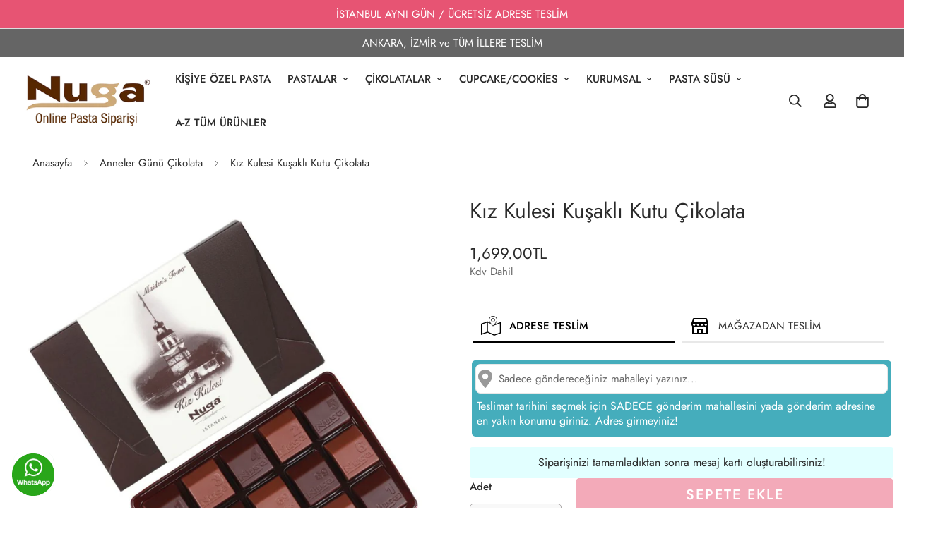

--- FILE ---
content_type: text/html; charset=utf-8
request_url: https://nuga.com.tr/products/kiz-kulesi-kusakli-kutu-cikolata
body_size: 86771
content:

<!doctype html>
<html
  class="no-js  m:overflow-hidden"
  lang="tr"
  data-template="product"
  
>
  <head>
    <meta charset="utf-8">
    <meta http-equiv="X-UA-Compatible" content="IE=edge">
    <meta name="viewport" content="width=device-width, initial-scale=1, maximum-scale=1.0, user-scalable=0">
    <meta name="theme-color" content="#000">
    <link rel="canonical" href="https://nuga.com.tr/products/kiz-kulesi-kusakli-kutu-cikolata">
    <link rel="preconnect" href="https://fonts.shopifycdn.com" crossorigin>
    <link rel="preconnect" href="https://cdn.shopify.com" crossorigin><link rel="shortcut icon" type="image/png" href="//nuga.com.tr/cdn/shop/files/Favicon.png?crop=center&height=32&v=1646230798&width=32"><title>Kız Kulesi Kuşaklı Kutu Çikolata - Online Çikolata Siparişi | Nuga</title><meta name="description" content="İstanbul&#39;un en önemli simgelerinden biri olan Kız Kulesi&#39;nin zarafetini taşıyan enfes çikolata kutusu sevdiklerinize verebileceğiniz en anlamlı ve zarif hediyelerden biri olacak. Hediye çikolata siparişi vermek için tıklayın!"><meta property="og:site_name" content="Nuga">
<meta property="og:url" content="https://nuga.com.tr/products/kiz-kulesi-kusakli-kutu-cikolata">
<meta property="og:title" content="Kız Kulesi Kuşaklı Kutu Çikolata - Online Çikolata Siparişi | Nuga">
<meta property="og:type" content="product">
<meta property="og:description" content="İstanbul&#39;un en önemli simgelerinden biri olan Kız Kulesi&#39;nin zarafetini taşıyan enfes çikolata kutusu sevdiklerinize verebileceğiniz en anlamlı ve zarif hediyelerden biri olacak. Hediye çikolata siparişi vermek için tıklayın!"><meta property="og:image" content="http://nuga.com.tr/cdn/shop/products/k_z_kulesix.jpg?v=1741716973">
<meta property="og:image:secure_url" content="https://nuga.com.tr/cdn/shop/products/k_z_kulesix.jpg?v=1741716973">
<meta property="og:image:width" content="1090">
<meta property="og:image:height" content="1200"><meta property="og:price:amount" content="1,699.00">
<meta property="og:price:currency" content="TRY"><meta name="twitter:card" content="summary_large_image">
<meta name="twitter:title" content="Kız Kulesi Kuşaklı Kutu Çikolata - Online Çikolata Siparişi | Nuga">
<meta name="twitter:description" content="İstanbul&#39;un en önemli simgelerinden biri olan Kız Kulesi&#39;nin zarafetini taşıyan enfes çikolata kutusu sevdiklerinize verebileceğiniz en anlamlı ve zarif hediyelerden biri olacak. Hediye çikolata siparişi vermek için tıklayın!">

<style>
  @font-face {  font-family: M-Heading-Font;  font-weight:300;  src: url(https://cdn.shopify.com/s/files/1/0561/2742/2636/files/Jost-Light.ttf?v=1618297125);  font-display: swap;}@font-face {  font-family: M-Heading-Font;  font-weight:400;  src: url(https://cdn.shopify.com/s/files/1/0561/2742/2636/files/Jost-Regular.ttf?v=1618297125);  font-display: swap;}@font-face {  font-family: M-Heading-Font;  font-weight:500;  src: url(https://cdn.shopify.com/s/files/1/0561/2742/2636/files/Jost-Medium.ttf?v=1618297125);  font-display: swap;}@font-face {  font-family: M-Heading-Font;  font-weight:600;  src: url(https://cdn.shopify.com/s/files/1/0561/2742/2636/files/Jost-SemiBold.ttf?v=1618297125);  font-display: swap;}@font-face {  font-family: M-Heading-Font;  font-weight:700;  src: url(https://cdn.shopify.com/s/files/1/0561/2742/2636/files/Jost-Bold.ttf?v=1618297125);  font-display: swap;}:root {  --font-stack-header: 'M-Heading-Font';  --font-weight-header: 400;}@font-face {  font-family: M-Body-Font;  font-weight:300;  src: url(https://cdn.shopify.com/s/files/1/0561/2742/2636/files/Jost-Light.ttf?v=1618297125);  font-display: swap;}@font-face {  font-family: M-Body-Font;  font-weight:400;  src: url(https://cdn.shopify.com/s/files/1/0561/2742/2636/files/Jost-Regular.ttf?v=1618297125);  font-display: swap;}@font-face {  font-family: M-Body-Font;  font-weight:500;  src: url(https://cdn.shopify.com/s/files/1/0561/2742/2636/files/Jost-Medium.ttf?v=1618297125);  font-display: swap;}@font-face {  font-family: M-Body-Font;  font-weight:600;  src: url(https://cdn.shopify.com/s/files/1/0561/2742/2636/files/Jost-SemiBold.ttf?v=1618297125);  font-display: swap;}@font-face {  font-family: M-Body-Font;  font-weight:700;  src: url(https://cdn.shopify.com/s/files/1/0561/2742/2636/files/Jost-Bold.ttf?v=1618297125);  font-display: swap;}:root {  --font-stack-body: 'M-Body-Font';  --font-weight-body: 400;;}
</style>
<style>
  html {
    font-size: calc(var(--font-base-size, 16) * 1px);
    -webkit-font-smoothing: antialiased;
    height: 100%;
    scroll-behavior: smooth;
  }
  body {
    margin: 0;
    font-family: var(--font-stack-body);
    font-weight: var(--font-weight-body);
    font-style: var(--font-style-body);
    color: rgb(var(--color-foreground));
    font-size: calc(var(--font-base-size, 16) * 1px);
    line-height: calc(var(--base-line-height) * 1px);
    background-color: rgb(var(--color-background));
    position: relative;
    min-height: 100%;
  }

  body,
  html {
    overflow-x: clip;
  }

  html.prevent-scroll,
  html.prevent-scroll body {
    height: auto;
    overflow: hidden !important;
  }

  html.prevent-scroll {
    padding-right: var(--m-scrollbar-width);
  }

  h1,
  h2,
  h3,
  h4,
  h5,
  h6 {
    font-family: var(--font-stack-header);
    font-weight: var(--font-weight-header);
    font-style: var(--font-style-header);
    color: rgb(var(--color-heading));
    line-height: normal;
    letter-spacing: var(--heading-letter-spacing);
  }
  h1,
  .h1 {
    font-size: calc(((var(--font-h1-mobile)) / (var(--font-base-size))) * 1rem);
    line-height: 1.278;
  }

  h2,
  .h2 {
    font-size: calc(((var(--font-h2-mobile)) / (var(--font-base-size))) * 1rem);
    line-height: 1.267;
  }

  h3,
  .h3 {
    font-size: calc(((var(--font-h3-mobile)) / (var(--font-base-size))) * 1rem);
    line-height: 1.36;
  }

  h4,
  .h4 {
    font-size: calc(((var(--font-h4-mobile)) / (var(--font-base-size))) * 1rem);
    line-height: 1.4;
  }

  h5,
  .h5 {
    font-size: calc(((var(--font-h5-mobile)) / (var(--font-base-size))) * 1rem);
    line-height: 1.5;
  }

  h6,
  .h6 {
    font-size: calc(((var(--font-h6-mobile)) / (var(--font-base-size))) * 1rem);
    line-height: 1.5;
  }

  @media only screen and (min-width: 768px) {
    .h1,
    h1 {
      font-size: calc(((var(--font-h1-tablet)) / (var(--font-base-size))) * 1rem);
      line-height: 1.238;
    }
    .h2,
    h2 {
      font-size: calc(((var(--font-h2-tablet)) / (var(--font-base-size))) * 1rem);
      line-height: 1.235;
    }
    h3,
    .h3 {
      font-size: calc(((var(--font-h3-tablet)) / (var(--font-base-size))) * 1rem);
      line-height: 1.36;
    }
    h4,
    .h4 {
      font-size: calc(((var(--font-h4-tablet)) / (var(--font-base-size))) * 1rem);
      line-height: 1.4;
    }
  }

  @media only screen and (min-width: 1280px) {
    .h1,
    h1 {
      font-size: calc(((var(--font-h1-desktop)) / (var(--font-base-size))) * 1rem);
      line-height: 1.167;
    }
    .h2,
    h2 {
      font-size: calc(((var(--font-h2-desktop)) / (var(--font-base-size))) * 1rem);
      line-height: 1.238;
    }
    h3,
    .h3 {
      font-size: calc(((var(--font-h3-desktop)) / (var(--font-base-size))) * 1rem);
      line-height: 1.278;
    }
    h4,
    .h4 {
      font-size: calc(((var(--font-h4-desktop)) / (var(--font-base-size))) * 1rem);
      line-height: 1.333;
    }
    h5,
    .h5 {
      font-size: calc(((var(--font-h5-desktop)) / (var(--font-base-size))) * 1rem);
    }
    h6,
    .h6 {
      font-size: calc(((var(--font-h6-desktop)) / (var(--font-base-size))) * 1rem);
    }
  }
  [style*='--aspect-ratio'] {
    position: relative;
    overflow: hidden;
  }
  [style*='--aspect-ratio']:before {
    display: block;
    width: 100%;
    content: '';
    height: 0px;
  }
  [style*='--aspect-ratio'] > *:first-child {
    top: 0;
    left: 0;
    right: 0;
    position: absolute !important;
    object-fit: cover;
    width: 100%;
    height: 100%;
  }
  [style*='--aspect-ratio']:before {
    padding-top: calc(100% / (0.0001 + var(--aspect-ratio, 16/9)));
  }
  @media (max-width: 767px) {
    [style*='--aspect-ratio']:before {
      padding-top: calc(100% / (0.0001 + var(--aspect-ratio-mobile, var(--aspect-ratio, 16/9))));
    }
  }
  .swiper-wrapper {
    display: flex;
  }
  .swiper-container:not(.swiper-container-initialized) .swiper-slide {
    width: calc(100% / var(--items, 1));
    flex: 0 0 auto;
  }
  @media (max-width: 1023px) {
    .swiper-container:not(.swiper-container-initialized) .swiper-slide {
      min-width: 40vw;
      flex: 0 0 auto;
    }
  }
  @media (max-width: 767px) {
    .swiper-container:not(.swiper-container-initialized) .swiper-slide {
      min-width: 66vw;
      flex: 0 0 auto;
    }
  }
</style>
<link href="//nuga.com.tr/cdn/shop/t/83/assets/main.css?v=119332921938044128041740500061" rel="stylesheet" type="text/css" media="all" />
<style data-shopify>
:root,.m-color-default {
      --color-background: 255,255,255;
      --color-background-secondary: 245,245,245;
  		
  	  --gradient-background: #ffffff;
  		
  		--color-foreground: 42,42,42;
  		--color-foreground-secondary: 102,102,102;
      --color-heading: 43,43,43;
  		--color-button: 231,84,115;
  		--color-button-text: 255,255,255;
  		--color-outline-button: ,,;
      --color-button-hover: 231, 84, 115;
      --color-button-text-hover: 255, 255, 255;
  		--color-border: 172,169,169;
  		--color-price-sale: 102,102,102;
  		--color-price-regular: ,,;
  		--color-form-field: 248,248,248;
  		--color-form-field-text: ,,;
  		--color-tooltip: ,,;
  		--color-tooltip-text: ,,;
  	}
  
.m-color-dark {
      --color-background: 255,255,255;
      --color-background-secondary: 245,245,245;
  		
  	  --gradient-background: #ffffff;
  		
  		--color-foreground: 43,43,43;
  		--color-foreground-secondary: 201,201,201;
      --color-heading: 255,255,255;
  		--color-button: 48,48,48;
  		--color-button-text: 255,255,255;
  		--color-outline-button: 0,0,0;
      --color-button-hover: 255, 255, 255;
      --color-button-text-hover: 34, 34, 34;
  		--color-border: 75,75,75;
  		--color-price-sale: 232,78,78;
  		--color-price-regular: 255,255,255;
  		--color-form-field: 255,255,255;
  		--color-form-field-text: 34,34,34;
  		--color-tooltip: 255,255,255;
  		--color-tooltip-text: 34,34,34;
  	}
  
.m-color-footer {
      --color-background: 246,246,246;
      --color-background-secondary: 245,245,245;
  		
  	  --gradient-background: #f6f6f6;
  		
  		--color-foreground: 60,60,60;
  		--color-foreground-secondary: 102,102,102;
      --color-heading: 34,34,34;
  		--color-button: 34,34,34;
  		--color-button-text: 255,255,255;
  		--color-outline-button: 0,0,0;
      --color-button-hover: 34, 34, 34;
      --color-button-text-hover: 255, 255, 255;
  		--color-border: 222,222,222;
  		--color-price-sale: 232,78,78;
  		--color-price-regular: 0,0,0;
  		--color-form-field: 255,255,255;
  		--color-form-field-text: 0,0,0;
  		--color-tooltip: 34,34,34;
  		--color-tooltip-text: 255,255,255;
  	}
  
.m-color-badge-hot {
      --color-background: 154,132,200;
      --color-background-secondary: 245,245,245;
  		
  	  --gradient-background: #9a84c8;
  		
  		--color-foreground: 255,255,255;
  		--color-foreground-secondary: 255,255,255;
      --color-heading: 255,255,255;
  		--color-button: 255,255,255;
  		--color-button-text: 34,34,34;
  		--color-outline-button: 255,255,255;
      --color-button-hover: 255, 255, 255;
      --color-button-text-hover: 34, 34, 34;
  		--color-border: 222,222,222;
  		--color-price-sale: 255,255,255;
  		--color-price-regular: 255,255,255;
  		--color-form-field: 255,255,255;
  		--color-form-field-text: 0,0,0;
  		--color-tooltip: 255,255,255;
  		--color-tooltip-text: 34,34,34;
  	}
  
.m-color-badge-new {
      --color-background: 53,175,149;
      --color-background-secondary: 245,245,245;
  		
  	  --gradient-background: #35af95;
  		
  		--color-foreground: 255,255,255;
  		--color-foreground-secondary: 255,255,255;
      --color-heading: 255,255,255;
  		--color-button: 255,255,255;
  		--color-button-text: 34,34,34;
  		--color-outline-button: 255,255,255;
      --color-button-hover: 255, 255, 255;
      --color-button-text-hover: 34, 34, 34;
  		--color-border: 222,222,222;
  		--color-price-sale: 255,255,255;
  		--color-price-regular: 255,255,255;
  		--color-form-field: 255,255,255;
  		--color-form-field-text: 0,0,0;
  		--color-tooltip: 255,255,255;
  		--color-tooltip-text: 34,34,34;
  	}
  
.m-color-badge-sale {
      --color-background: 231,84,115;
      --color-background-secondary: 245,245,245;
  		
  	  --gradient-background: #e75473;
  		
  		--color-foreground: 255,255,255;
  		--color-foreground-secondary: 255,255,255;
      --color-heading: 255,255,255;
  		--color-button: 255,255,255;
  		--color-button-text: 34,34,34;
  		--color-outline-button: 255,255,255;
      --color-button-hover: 255, 255, 255;
      --color-button-text-hover: 34, 34, 34;
  		--color-border: 222,222,222;
  		--color-price-sale: 255,255,255;
  		--color-price-regular: 255,255,255;
  		--color-form-field: 255,255,255;
  		--color-form-field-text: 0,0,0;
  		--color-tooltip: 255,255,255;
  		--color-tooltip-text: 34,34,34;
  	}
  
.m-color-scheme-db2b342a-5909-49a7-9282-a3b57f3cb3a5 {
      --color-background: 85,161,212;
      --color-background-secondary: 245,245,245;
  		
  	  --gradient-background: #55a1d4;
  		
  		--color-foreground: 255,255,255;
  		--color-foreground-secondary: 102,102,102;
      --color-heading: 43,43,43;
  		--color-button: 255,255,255;
  		--color-button-text: 255,255,255;
  		--color-outline-button: ,,;
      --color-button-hover: 85, 161, 212;
      --color-button-text-hover: 255, 255, 255;
  		--color-border: 239,239,239;
  		--color-price-sale: 102,102,102;
  		--color-price-regular: ,,;
  		--color-form-field: 248,248,248;
  		--color-form-field-text: ,,;
  		--color-tooltip: ,,;
  		--color-tooltip-text: ,,;
  	}
  
.m-color-scheme-0b8cef0d-1d71-4e50-b951-2c3b80769aa1 {
      --color-background: 101,101,101;
      --color-background-secondary: 245,245,245;
  		
  	  --gradient-background: #656565;
  		
  		--color-foreground: 255,255,255;
  		--color-foreground-secondary: 102,102,102;
      --color-heading: 43,43,43;
  		--color-button: 231,84,115;
  		--color-button-text: 255,255,255;
  		--color-outline-button: ,,;
      --color-button-hover: 231, 84, 115;
      --color-button-text-hover: 255, 255, 255;
  		--color-border: 172,169,169;
  		--color-price-sale: 102,102,102;
  		--color-price-regular: ,,;
  		--color-form-field: 248,248,248;
  		--color-form-field-text: ,,;
  		--color-tooltip: ,,;
  		--color-tooltip-text: ,,;
  	}
  
  .m-color-default, .m-color-dark, .m-color-footer, .m-color-badge-hot, .m-color-badge-new, .m-color-badge-sale, .m-color-scheme-db2b342a-5909-49a7-9282-a3b57f3cb3a5, .m-color-scheme-0b8cef0d-1d71-4e50-b951-2c3b80769aa1 {
  	color: rgb(var(--color-foreground));
  	background-color: rgb(var(--color-background));
  }:root {     /* ANIMATIONS */  	--m-duration-short: .1s;     --m-duration-default: .25s;     --m-duration-long: .5s;     --m-duration-image: .65s;     --m-duration-animate: 1s;     --m-animation-duration: 600ms;     --m-animation-fade-in-up: m-fade-in-up var(--m-animation-duration) cubic-bezier(0, 0, 0.3, 1) forwards;     --m-animation-fade-in-left: m-fade-in-left var(--m-animation-duration) cubic-bezier(0, 0, 0.3, 1) forwards;     --m-animation-fade-in-right: m-fade-in-right var(--m-animation-duration) cubic-bezier(0, 0, 0.3, 1) forwards;     --m-animation-fade-in-left-rtl: m-fade-in-left-rtl var(--m-animation-duration) cubic-bezier(0, 0, 0.3, 1) forwards;     --m-animation-fade-in-right-rtl: m-fade-in-right-rtl var(--m-animation-duration) cubic-bezier(0, 0, 0.3, 1) forwards;     --m-animation-fade-in: m-fade-in calc(var(--m-animation-duration) * 2) cubic-bezier(0, 0, 0.3, 1);     --m-animation-zoom-fade: m-zoom-fade var(--m-animation-duration) ease forwards;  	/* BODY */  	--base-line-height: 14;   /* INPUTS */   --inputs-border-width: 1px;  	--inputs-radius: 5px;  	/* BUTTON */  	--btn-letter-spacing: 2px;  	--btn-border-radius: 5px;  	--btn-border-width: 1px;  	--btn-line-height: 25px;  	  	--btn-text-transform: uppercase;  	  	/* COUNT BUBBLE */  	--color-cart-wishlist-count: #ffffff;  	--bg-cart-wishlist-count: #e75757;  	/* OVERLAY */  	--color-image-overlay: #2a2a2a;  	--opacity-image-overlay: 0.03;  	/* Notification */  	--color-success: 107,186,102;  	--color-warning: 210,134,26;    --color-error: 218, 63, 63;    --color-error-bg: #fbeaea;    --color-warning-bg: #faecd7;    --color-success-bg: #ffffff;  	/* CUSTOM COLOR */  	--text-black: 0,0,0;  	--text-white: 255,255,255;  	--bg-black: 0,0,0;  	--bg-white: 255,255,255;  	--rounded-full: 9999px;  	--bg-card-placeholder: rgba(243,243,243,1);  	--arrow-select-box: url(//nuga.com.tr/cdn/shop/t/83/assets/ar-down.svg?v=92728264558441377851740500060);  	/* FONT SIZES */  	--font-base-size: 15;  	--font-btn-size: 20px;  	--font-btn-weight: 500;  	--font-h1-desktop: 60;  	--font-h1-tablet: 42;  	--font-h1-mobile: 36;  	--font-h2-desktop: 42;  	--font-h2-tablet: 33;  	--font-h2-mobile: 29;  	--font-h3-desktop: 34;  	--font-h3-tablet: 27;  	--font-h3-mobile: 23;  	--font-h4-desktop: 24;  	--font-h4-tablet: 19;  	--font-h4-mobile: 19;  	--font-h5-desktop: 16;  	--font-h5-mobile: 15;  	--font-h6-desktop: 15;  	--font-h6-mobile: 15;  	--heading-letter-spacing: 0px;   --arrow-down-url: url(//nuga.com.tr/cdn/shop/t/83/assets/arrow-down.svg?v=157552497485556416461740500061);   --arrow-down-white-url: url(//nuga.com.tr/cdn/shop/t/83/assets/arrow-down-white.svg?v=70535736727834135531740500062);   --product-title-line-clamp: 2;  	--spacing-sections-desktop: 40px;   --spacing-sections-laptop: 32px;   --spacing-sections-tablet: 24px;   --spacing-sections-mobile: 40px;  	/* LAYOUT */  	--container-width: 1280px;   --fluid-container-width: 1920px;   --fluid-container-offset: 30px;   /* CORNER RADIUS */   --blocks-radius: 0px;   --medium-blocks-radius: 0px;   --pcard-radius: 0px;  }
</style><link rel="stylesheet" href="//nuga.com.tr/cdn/shop/t/83/assets/cart.css?v=93698172234576396381740500061" media="print" onload="this.media='all'">
<noscript><link href="//nuga.com.tr/cdn/shop/t/83/assets/cart.css?v=93698172234576396381740500061" rel="stylesheet" type="text/css" media="all" /></noscript><link href="//nuga.com.tr/cdn/shop/t/83/assets/vendor.css?v=78734522753772538311740500062" rel="stylesheet" type="text/css" media="all" /><link rel="stylesheet" href="//nuga.com.tr/cdn/shop/t/83/assets/custom-style.css?v=68377333970908838601740500061" media="print" onload="this.media='all'">
<link rel="stylesheet" href="//nuga.com.tr/cdn/shop/t/83/assets/custom.css?v=98348175651164035101740500110" media="print" onload="this.media='all'">
<noscript><link href="//nuga.com.tr/cdn/shop/t/83/assets/custom-style.css?v=68377333970908838601740500061" rel="stylesheet" type="text/css" media="all" /></noscript>
<noscript><link href="//nuga.com.tr/cdn/shop/t/83/assets/custom.css?v=98348175651164035101740500110" rel="stylesheet" type="text/css" media="all" /></noscript><style data-shopify></style>


<script src="//nuga.com.tr/cdn/shop/t/83/assets/product-list.js?v=133975944838759569291740500061" defer="defer"></script>
<script src="//nuga.com.tr/cdn/shop/t/83/assets/vendor.js?v=16871837922215387231740500061" defer="defer"></script>
    <script src="//nuga.com.tr/cdn/shop/t/83/assets/theme-global.js?v=175054158906313379421740500061" defer="defer"></script><script src="//nuga.com.tr/cdn/shop/t/83/assets/animations.js?v=155369821993258477171740500062" defer="defer"></script><script>window.performance && window.performance.mark && window.performance.mark('shopify.content_for_header.start');</script><meta name="google-site-verification" content="M7syRrQzmHgPJ3a3R51fLedsuHGY52UYIN5WUK4wo5Y">
<meta name="facebook-domain-verification" content="a1mad71taht1vxvayf0lq0iwn1vax1">
<meta name="facebook-domain-verification" content="a1mad71taht1vxvayf0lq0iwn1vax1">
<meta id="shopify-digital-wallet" name="shopify-digital-wallet" content="/60670673120/digital_wallets/dialog">
<link rel="alternate" type="application/json+oembed" href="https://nuga.com.tr/products/kiz-kulesi-kusakli-kutu-cikolata.oembed">
<script async="async" src="/checkouts/internal/preloads.js?locale=tr-TR"></script>
<script id="shopify-features" type="application/json">{"accessToken":"854eacc5b8636a612b202a0e958a4105","betas":["rich-media-storefront-analytics"],"domain":"nuga.com.tr","predictiveSearch":true,"shopId":60670673120,"locale":"tr"}</script>
<script>var Shopify = Shopify || {};
Shopify.shop = "nuga-pasta.myshopify.com";
Shopify.locale = "tr";
Shopify.currency = {"active":"TRY","rate":"1.0"};
Shopify.country = "TR";
Shopify.theme = {"name":"MINIMOG v5.5.0 (02\/25) B. Main","id":149105934560,"schema_name":"Minimog - OS 2.0","schema_version":"5.5.0","theme_store_id":null,"role":"main"};
Shopify.theme.handle = "null";
Shopify.theme.style = {"id":null,"handle":null};
Shopify.cdnHost = "nuga.com.tr/cdn";
Shopify.routes = Shopify.routes || {};
Shopify.routes.root = "/";</script>
<script type="module">!function(o){(o.Shopify=o.Shopify||{}).modules=!0}(window);</script>
<script>!function(o){function n(){var o=[];function n(){o.push(Array.prototype.slice.apply(arguments))}return n.q=o,n}var t=o.Shopify=o.Shopify||{};t.loadFeatures=n(),t.autoloadFeatures=n()}(window);</script>
<script id="shop-js-analytics" type="application/json">{"pageType":"product"}</script>
<script defer="defer" async type="module" src="//nuga.com.tr/cdn/shopifycloud/shop-js/modules/v2/client.init-shop-cart-sync_nSvfxphq.tr.esm.js"></script>
<script defer="defer" async type="module" src="//nuga.com.tr/cdn/shopifycloud/shop-js/modules/v2/chunk.common_D63G_dKW.esm.js"></script>
<script type="module">
  await import("//nuga.com.tr/cdn/shopifycloud/shop-js/modules/v2/client.init-shop-cart-sync_nSvfxphq.tr.esm.js");
await import("//nuga.com.tr/cdn/shopifycloud/shop-js/modules/v2/chunk.common_D63G_dKW.esm.js");

  window.Shopify.SignInWithShop?.initShopCartSync?.({"fedCMEnabled":true,"windoidEnabled":true});

</script>
<script>(function() {
  var isLoaded = false;
  function asyncLoad() {
    if (isLoaded) return;
    isLoaded = true;
    var urls = ["https:\/\/shopify-nuga-delivery.workiny.com\/test.js?shop=nuga-pasta.myshopify.com","https:\/\/script.pop-convert.com\/new-micro\/production.pc.min.js?unique_id=nuga-pasta.myshopify.com\u0026shop=nuga-pasta.myshopify.com","https:\/\/cdn.s3.pop-convert.com\/pcjs.production.min.js?unique_id=nuga-pasta.myshopify.com\u0026shop=nuga-pasta.myshopify.com"];
    for (var i = 0; i < urls.length; i++) {
      var s = document.createElement('script');
      s.type = 'text/javascript';
      s.async = true;
      s.src = urls[i];
      var x = document.getElementsByTagName('script')[0];
      x.parentNode.insertBefore(s, x);
    }
  };
  if(window.attachEvent) {
    window.attachEvent('onload', asyncLoad);
  } else {
    window.addEventListener('load', asyncLoad, false);
  }
})();</script>
<script id="__st">var __st={"a":60670673120,"offset":10800,"reqid":"a043997a-8585-46ba-ab02-755c3b01c61c-1767212093","pageurl":"nuga.com.tr\/products\/kiz-kulesi-kusakli-kutu-cikolata","u":"a2f83742fa24","p":"product","rtyp":"product","rid":7483567702240};</script>
<script>window.ShopifyPaypalV4VisibilityTracking = true;</script>
<script id="captcha-bootstrap">!function(){'use strict';const t='contact',e='account',n='new_comment',o=[[t,t],['blogs',n],['comments',n],[t,'customer']],c=[[e,'customer_login'],[e,'guest_login'],[e,'recover_customer_password'],[e,'create_customer']],r=t=>t.map((([t,e])=>`form[action*='/${t}']:not([data-nocaptcha='true']) input[name='form_type'][value='${e}']`)).join(','),a=t=>()=>t?[...document.querySelectorAll(t)].map((t=>t.form)):[];function s(){const t=[...o],e=r(t);return a(e)}const i='password',u='form_key',d=['recaptcha-v3-token','g-recaptcha-response','h-captcha-response',i],f=()=>{try{return window.sessionStorage}catch{return}},m='__shopify_v',_=t=>t.elements[u];function p(t,e,n=!1){try{const o=window.sessionStorage,c=JSON.parse(o.getItem(e)),{data:r}=function(t){const{data:e,action:n}=t;return t[m]||n?{data:e,action:n}:{data:t,action:n}}(c);for(const[e,n]of Object.entries(r))t.elements[e]&&(t.elements[e].value=n);n&&o.removeItem(e)}catch(o){console.error('form repopulation failed',{error:o})}}const l='form_type',E='cptcha';function T(t){t.dataset[E]=!0}const w=window,h=w.document,L='Shopify',v='ce_forms',y='captcha';let A=!1;((t,e)=>{const n=(g='f06e6c50-85a8-45c8-87d0-21a2b65856fe',I='https://cdn.shopify.com/shopifycloud/storefront-forms-hcaptcha/ce_storefront_forms_captcha_hcaptcha.v1.5.2.iife.js',D={infoText:'hCaptcha ile korunuyor',privacyText:'Gizlilik',termsText:'Koşullar'},(t,e,n)=>{const o=w[L][v],c=o.bindForm;if(c)return c(t,g,e,D).then(n);var r;o.q.push([[t,g,e,D],n]),r=I,A||(h.body.append(Object.assign(h.createElement('script'),{id:'captcha-provider',async:!0,src:r})),A=!0)});var g,I,D;w[L]=w[L]||{},w[L][v]=w[L][v]||{},w[L][v].q=[],w[L][y]=w[L][y]||{},w[L][y].protect=function(t,e){n(t,void 0,e),T(t)},Object.freeze(w[L][y]),function(t,e,n,w,h,L){const[v,y,A,g]=function(t,e,n){const i=e?o:[],u=t?c:[],d=[...i,...u],f=r(d),m=r(i),_=r(d.filter((([t,e])=>n.includes(e))));return[a(f),a(m),a(_),s()]}(w,h,L),I=t=>{const e=t.target;return e instanceof HTMLFormElement?e:e&&e.form},D=t=>v().includes(t);t.addEventListener('submit',(t=>{const e=I(t);if(!e)return;const n=D(e)&&!e.dataset.hcaptchaBound&&!e.dataset.recaptchaBound,o=_(e),c=g().includes(e)&&(!o||!o.value);(n||c)&&t.preventDefault(),c&&!n&&(function(t){try{if(!f())return;!function(t){const e=f();if(!e)return;const n=_(t);if(!n)return;const o=n.value;o&&e.removeItem(o)}(t);const e=Array.from(Array(32),(()=>Math.random().toString(36)[2])).join('');!function(t,e){_(t)||t.append(Object.assign(document.createElement('input'),{type:'hidden',name:u})),t.elements[u].value=e}(t,e),function(t,e){const n=f();if(!n)return;const o=[...t.querySelectorAll(`input[type='${i}']`)].map((({name:t})=>t)),c=[...d,...o],r={};for(const[a,s]of new FormData(t).entries())c.includes(a)||(r[a]=s);n.setItem(e,JSON.stringify({[m]:1,action:t.action,data:r}))}(t,e)}catch(e){console.error('failed to persist form',e)}}(e),e.submit())}));const S=(t,e)=>{t&&!t.dataset[E]&&(n(t,e.some((e=>e===t))),T(t))};for(const o of['focusin','change'])t.addEventListener(o,(t=>{const e=I(t);D(e)&&S(e,y())}));const B=e.get('form_key'),M=e.get(l),P=B&&M;t.addEventListener('DOMContentLoaded',(()=>{const t=y();if(P)for(const e of t)e.elements[l].value===M&&p(e,B);[...new Set([...A(),...v().filter((t=>'true'===t.dataset.shopifyCaptcha))])].forEach((e=>S(e,t)))}))}(h,new URLSearchParams(w.location.search),n,t,e,['guest_login'])})(!0,!0)}();</script>
<script integrity="sha256-4kQ18oKyAcykRKYeNunJcIwy7WH5gtpwJnB7kiuLZ1E=" data-source-attribution="shopify.loadfeatures" defer="defer" src="//nuga.com.tr/cdn/shopifycloud/storefront/assets/storefront/load_feature-a0a9edcb.js" crossorigin="anonymous"></script>
<script data-source-attribution="shopify.dynamic_checkout.dynamic.init">var Shopify=Shopify||{};Shopify.PaymentButton=Shopify.PaymentButton||{isStorefrontPortableWallets:!0,init:function(){window.Shopify.PaymentButton.init=function(){};var t=document.createElement("script");t.src="https://nuga.com.tr/cdn/shopifycloud/portable-wallets/latest/portable-wallets.tr.js",t.type="module",document.head.appendChild(t)}};
</script>
<script data-source-attribution="shopify.dynamic_checkout.buyer_consent">
  function portableWalletsHideBuyerConsent(e){var t=document.getElementById("shopify-buyer-consent"),n=document.getElementById("shopify-subscription-policy-button");t&&n&&(t.classList.add("hidden"),t.setAttribute("aria-hidden","true"),n.removeEventListener("click",e))}function portableWalletsShowBuyerConsent(e){var t=document.getElementById("shopify-buyer-consent"),n=document.getElementById("shopify-subscription-policy-button");t&&n&&(t.classList.remove("hidden"),t.removeAttribute("aria-hidden"),n.addEventListener("click",e))}window.Shopify?.PaymentButton&&(window.Shopify.PaymentButton.hideBuyerConsent=portableWalletsHideBuyerConsent,window.Shopify.PaymentButton.showBuyerConsent=portableWalletsShowBuyerConsent);
</script>
<script data-source-attribution="shopify.dynamic_checkout.cart.bootstrap">document.addEventListener("DOMContentLoaded",(function(){function t(){return document.querySelector("shopify-accelerated-checkout-cart, shopify-accelerated-checkout")}if(t())Shopify.PaymentButton.init();else{new MutationObserver((function(e,n){t()&&(Shopify.PaymentButton.init(),n.disconnect())})).observe(document.body,{childList:!0,subtree:!0})}}));
</script>

<script>window.performance && window.performance.mark && window.performance.mark('shopify.content_for_header.end');</script>

    <script>
      document.documentElement.className = document.documentElement.className.replace('no-js', 'js');
      if (Shopify.designMode) {
        document.documentElement.classList.add('shopify-design-mode');
      }
    </script>
    <script>window.MinimogTheme = {};window.MinimogLibs = {};window.MinimogStrings = {  addToCart: "Sepete Ekle",  soldOut: "Satışa Kapalı",  unavailable: "Mevcut değil",  inStock: "Satışa Açık",  lowStock: 'Low stock',  inventoryQuantityHtml: '<span class="m-product-inventory__quantity">{{ quantity }}</span> In stock',  inventoryLowQuantityHtml: 'Only <span class="m-product-inventory__quantity">{{ quantity }}</span> left',  checkout: "ALIŞVERİŞİ TAMAMLA",  viewCart: "Sepeti Görüntüle",  cartRemove: "Kaldır",  zipcodeValidate: "Zip code can\u0026#39;t be blank",  noShippingRate: "Adresiniz için teslimat ücreti yoktur.",  shippingRatesResult: "We found {{count}} shipping rate(s) for your address",  recommendTitle: "Size tavsiye",  shipping: "Sevkiyat",  add: "Ekle",  itemAdded: "Ürün sepete başarıyla eklendi.",  requiredField: "Lütfen sepete eklemeden önce zorunlu alanları doldurunuz!",  hours: "Saat",  mins: "Dk",  outOfStock: "Satışa Kapalı",  sold: "Satıldı",  available: "Mevcut",  preorder: "Ön Sipariş",  sold_out_items_message: "Ürün satışa kapalı.",  unitPrice: "Birim fiyatı",  unitPriceSeparator: "başına",  cartError: "There was an error while updating your cart. Please try again.",  quantityError: "Yeterli öğe mevcut değil. Sadece {{ quantity }} kaldı.' }}",  selectVariant: "Please select a variant before adding the product to your cart.",  valideDateTimeDelivery: "Please choose the current or future time."};window.MinimogThemeStyles = {  product: "https://nuga.com.tr/cdn/shop/t/83/assets/product.css?v=175796643987776283371740500060",  productInventory: "https://nuga.com.tr/cdn/shop/t/83/assets/component-product-inventory.css?v=111082497872923960041740500061"};window.MinimogThemeScripts = {  productModel: "https://nuga.com.tr/cdn/shop/t/83/assets/product-model.js?v=74883181231862109891740500061",  productMedia: "https://nuga.com.tr/cdn/shop/t/83/assets/product-media.js?v=93062131741458010781740500062",  variantsPicker: "https://nuga.com.tr/cdn/shop/t/83/assets/variant-picker.js?v=17515462640958628441740500061",  instagram: "https://nuga.com.tr/cdn/shop/t/83/assets/instagram.js?v=132192723937505643871740500061",  productInventory: "https://nuga.com.tr/cdn/shop/t/83/assets/product-inventory.js?v=56130558051591069411740500061"};window.MinimogSettings = {  design_mode: false,  requestPath: "\/products\/kiz-kulesi-kusakli-kutu-cikolata",  template: "product",  templateName: "product",productHandle: "kiz-kulesi-kusakli-kutu-cikolata",    productId: 7483567702240,currency_code: "TRY",  money_format: "{{amount}}TL",  base_url: window.location.origin + Shopify.routes.root,  money_with_currency_format: "{{amount}}TL","filter_color1.png":"\/\/nuga.com.tr\/cdn\/shop\/t\/83\/assets\/filter_color1.png?v=106687958884429037031740500188","filter_color1":"gingham","filter_color2.png":"\/\/nuga.com.tr\/cdn\/shop\/t\/83\/assets\/filter_color2.png?v=137252522669638725141740500188","filter_color2":"flannel",theme: {    id: 149105934560,    name: "MINIMOG v5.5.0 (02\/25) B. Main",    role: "main",    version: "5.5.0",    online_store_version: "2.0",    preview_url: "https://nuga.com.tr?preview_theme_id=149105934560",  },  shop_domain: "https:\/\/nuga.com.tr",  shop_locale: {    published: [{"shop_locale":{"locale":"tr","enabled":true,"primary":true,"published":true}}],    current: "tr",    primary: "tr",  },  routes: {    root: "\/",    cart: "\/cart",    product_recommendations_url: "\/recommendations\/products",    cart_add_url: '/cart/add',    cart_change_url: '/cart/change',    cart_update_url: '/cart/update',    predictive_search_url: '/search/suggest',    search_url: '/search'  },  hide_unavailable_product_options: true,  pcard_image_ratio: "1\/1",  cookie_consent_allow: "Kabul Et",  cookie_consent_message: "Web sitemizde en iyi deneyimi yaşamanızı sağlamak için çerezler kullanılmaktadır.",  cookie_consent_placement: "bottom",  cookie_consent_learnmore_link: "https:\/\/nuga.com.tr\/policies\/privacy-policy",  cookie_consent_learnmore: "Detay",  cookie_consent_theme: "white",  cookie_consent_decline: "Yoksay",  show_cookie_consent: false,  product_colors: "red: #FF6961,\nyellow: #FDDA76,\nblack: #000000,\nblack band: #000000,\nblue: #8DB4D2,\ngreen: #C1E1C1,\npurple: #B19CD9,\nsilver: #EEEEEF,\nwhite: #FFFFFF,\nbrown: #836953,\nlight brown: #B5651D,\ndark turquoise: #23cddc,\norange: #FFB347,\ntan: #E9D1BF,\nviolet: #B490B0,\npink: #FFD1DC,\ngrey: #E0E0E0,\nsky: #96BDC6,\npale leaf: #CCD4BF,\nlight blue: #b1c5d4,\ndark grey: #aca69f,\nbeige: #EBE6DB,\nbeige band: #EED9C4,\ndark blue: #063e66,\ncream: #FFFFCC,\nlight pink: #FBCFCD,\nmint: #bedce3,\ndark gray: #3A3B3C,\nrosy brown: #c4a287,\nlight grey:#D3D3D3,\ncopper: #B87333,\nrose gold: #ECC5C0,\nnight blue: #151B54,\ncoral: #FF7F50,\nlight purple: #C6AEC7",  use_ajax_atc: true,  discount_code_enable: true,  enable_cart_drawer: true,  pcard_show_lowest_prices: false,  date_now: "2025\/12\/31 23:14:00+0300 (+03)",  foxKitBaseUrl: "foxkit.app"};function __setSwatchesOptions() {
    try {
      MinimogSettings._colorSwatches = []
      MinimogSettings._imageSwatches = []

      MinimogSettings.product_colors
        .split(',').filter(Boolean)
        .forEach(colorSwatch => {
          const [key, value] = colorSwatch.split(':')
          MinimogSettings._colorSwatches.push({
            key: key.trim().toLowerCase(),
            value: value && value.trim() || ''
          })
        })

      Object.keys(MinimogSettings).forEach(key => {
        if (key.includes('filter_color') && !key.includes('.png')) {
          if (MinimogSettings[`${key}.png`]) {
            MinimogSettings._imageSwatches.push({
              key: MinimogSettings[key].toLowerCase(),
              value: MinimogSettings[`${key}.png`]
            })
          }
        }
      })
    } catch (e) {
      console.error('Failed to convert color/image swatch structure!', e)
    }
  }

  __setSwatchesOptions();
</script>

    <script type="application/ld+json">
  	{
        "@context": "https://schema.org/",
        "@type": "WebSite",
        "name": "Nuga",
        "url": "https://www.nuga.com.tr/",
        "potentialAction": {
          "@type": "SearchAction",
          "target": "https://www.nuga.com.tr/search?type=product&q={search_term_string}",
          "query-input": "required name=search_term_string"
        }
  	}
</script>

<!-- Global site tag (gtag.js) - Google Ads: 689464702 -->
<script async src="https://www.googletagmanager.com/gtag/js?id=AW-689464702"></script>
<script>
  window.dataLayer = window.dataLayer || [];
  function gtag(){dataLayer.push(arguments);}
  gtag('js', new Date());
  gtag('config', 'AW-689464702');
</script>

  
  <!-- BEGIN app block: shopify://apps/judge-me-reviews/blocks/judgeme_core/61ccd3b1-a9f2-4160-9fe9-4fec8413e5d8 --><!-- Start of Judge.me Core -->






<link rel="dns-prefetch" href="https://cdnwidget.judge.me">
<link rel="dns-prefetch" href="https://cdn.judge.me">
<link rel="dns-prefetch" href="https://cdn1.judge.me">
<link rel="dns-prefetch" href="https://api.judge.me">

<script data-cfasync='false' class='jdgm-settings-script'>window.jdgmSettings={"pagination":5,"disable_web_reviews":true,"badge_no_review_text":"Değerlendirme yok","badge_n_reviews_text":"{{ n }} yorum","badge_star_color":"#eeb869","hide_badge_preview_if_no_reviews":true,"badge_hide_text":false,"enforce_center_preview_badge":false,"widget_title":"YORUMLAR","widget_open_form_text":"Yorum Yazın","widget_close_form_text":"İptal et","widget_refresh_page_text":"Sayfayı yenile","widget_summary_text":"{{ number_of_reviews }} yorum","widget_no_review_text":"İlk değerlendirmeyi yapan siz olun","widget_name_field_text":"Görünen İsim","widget_verified_name_field_text":"Doğrulanmış İsim (herkese açık)","widget_name_placeholder_text":"Görünen isminizi girin","widget_required_field_error_text":"Bu alan gereklidir.","widget_email_field_text":"E-posta adresi","widget_verified_email_field_text":"E-posta (gizli)","widget_email_placeholder_text":"E-postanızı girin (özel)","widget_email_field_error_text":"Geçerli bir e-posta","widget_rating_field_text":"Derecelendirme","widget_review_title_field_text":"İl / İlçe","widget_review_title_placeholder_text":"Sipariş verilen İl / İlçeyi yazın","widget_review_body_field_text":"Değerlendirme içeriği","widget_review_body_placeholder_text":"Yorumunuzu buraya yazın","widget_pictures_field_text":"Resim (isteğe bağlı)","widget_submit_review_text":"Yorumu Gönder","widget_submit_verified_review_text":"Yorumu Gönder","widget_submit_success_msg_with_auto_publish":"Teşekkür ederiz! Yorumunuz kısa süre içerisinde yayınlanacaktır.","widget_submit_success_msg_no_auto_publish":"Teşekkür ederiz! Yorumunuz kısa süre içerisinde yayınlanacaktır. ","widget_show_default_reviews_out_of_total_text":"{{ n_reviews }} değerlendirmeden {{ n_reviews_shown }} gösteriliyor.","widget_show_all_link_text":"Tümünü göster","widget_show_less_link_text":"Daha az göster","widget_author_said_text":"{{ reviewer_name }} şunları söyledi:","widget_days_text":"{{ n }} gün önce","widget_weeks_text":"{{ n }} hafta önce","widget_months_text":"{{ n }} ay önce","widget_years_text":"{{ n }} yıl önce","widget_yesterday_text":"Dün","widget_today_text":"Bugün","widget_replied_text":"\u003e\u003e \u003cstrong\u003eNuga\u003c/strong\u003e \u003c\u003c","widget_read_more_text":"Daha fazla oku","widget_reviewer_name_as_initial":"","widget_rating_filter_color":"","widget_rating_filter_see_all_text":"Tüm değerlendirmeleri gör","widget_sorting_most_recent_text":"En Yeni","widget_sorting_highest_rating_text":"En Yüksek Puan","widget_sorting_lowest_rating_text":"En Düşük Puan","widget_sorting_with_pictures_text":"Sadece Fotoğraflar","widget_sorting_most_helpful_text":"En Yararlı","widget_open_question_form_text":"Bir soru sor","widget_reviews_subtab_text":"Yorumlar","widget_questions_subtab_text":"Sorular","widget_question_label_text":"Soru","widget_answer_label_text":"Cevap","widget_question_placeholder_text":"Sorunuzu buraya yazın","widget_submit_question_text":"Soru Gönder","widget_question_submit_success_text":"Sorunuz için teşekkür ederiz! Cevaplandığında size haber vereceğiz.","widget_star_color":"#dbb853","verified_badge_text":"Doğrulandı","verified_badge_bg_color":"","verified_badge_text_color":"","verified_badge_placement":"left-of-reviewer-name","widget_review_max_height":"","widget_hide_border":false,"widget_social_share":false,"widget_thumb":false,"widget_review_location_show":true,"widget_location_format":"country_iso_code","all_reviews_include_out_of_store_products":true,"all_reviews_out_of_store_text":"(mağaza dışında)","all_reviews_pagination":100,"all_reviews_product_name_prefix_text":"Ürün","enable_review_pictures":true,"enable_question_anwser":false,"widget_theme":"align","review_date_format":"dd/mm/yyyy","default_sort_method":"most-recent","widget_product_reviews_subtab_text":"Ürün Değerlendirmeleri","widget_shop_reviews_subtab_text":"Mağaza İncelemeleri","widget_other_products_reviews_text":"Diğer Ürünler İçin Değerlendirmeler","widget_store_reviews_subtab_text":"Mağaza Değerlendirmeleri","widget_no_product_reviews_text":"Bu ürün için ilk değerlendirmeyi yazın","widget_no_store_reviews_text":"Bu mağaza henüz değerlendirme almamış","widget_web_restriction_product_reviews_text":"Bu ürün henüz değerlendirme almamış","widget_no_items_text":"Hiçbir öğe bulunamadı","widget_show_more_text":"Daha fazla göster","widget_write_a_store_review_text":"Mağazamızı değerlendirin","widget_other_languages_heading":"Diğer Dillerdeki Değerlendirmeler","widget_translate_review_text":"Değerlendirmeyi {{ language }} diline çevir","widget_translating_review_text":"Çevriliyor...","widget_show_original_translation_text":"Orijinali göster ({{ language }})","widget_translate_review_failed_text":"Değerlendirme çevrilemedi.","widget_translate_review_retry_text":"Tekrar dene","widget_translate_review_try_again_later_text":"Daha sonra tekrar deneyin","show_product_url_for_grouped_product":false,"widget_sorting_pictures_first_text":"Önce Fotoğraflar","show_pictures_on_all_rev_page_mobile":false,"show_pictures_on_all_rev_page_desktop":false,"floating_tab_hide_mobile_install_preference":false,"floating_tab_button_name":"YORUMLAR","floating_tab_title":"Sizden gelen yorumlar","floating_tab_button_color":"#339999","floating_tab_button_background_color":"#ffffff","floating_tab_url":"","floating_tab_url_enabled":false,"floating_tab_tab_style":"stars","all_reviews_text_badge_text":"Bizi değerlendirin {{ shop.metafields.judgeme.all_reviews_rating|round:1 }}/5, {{ shop.metafields.judgeme.all_reveiws_count }} incelemelerine göre.","all_reviews_text_badge_text_branded_style":"{{ shop.metafields.judgeme.all_reviews_count }} değerlendirmeye dayanarak 5 yıldız üzerinden {{ shop.metafields.judgeme.all_reviews_rating | round: 1 }}","is_all_reviews_text_badge_a_link":true,"show_stars_for_all_reviews_text_badge":false,"all_reviews_text_badge_url":"/pages-reviews","all_reviews_text_style":"branded","all_reviews_text_color_style":"judgeme_brand_color","all_reviews_text_color":"#108474","all_reviews_text_show_jm_brand":false,"featured_carousel_show_header":true,"featured_carousel_title":"Müşteri Yorumları","featured_carousel_count_text":"{{ n }} YORUM / \u003cb\u003eTÜM YORUMLAR!\u003cb\u003e\u003c/b\u003e\u003c/b\u003e","featured_carousel_add_link_to_all_reviews_page":true,"featured_carousel_url":"https://nuga.com.tr/pages/pages-reviews","featured_carousel_show_images":true,"featured_carousel_autoslide_interval":5,"featured_carousel_arrows_on_the_sides":true,"featured_carousel_height":220,"featured_carousel_width":100,"featured_carousel_image_size":0,"featured_carousel_image_height":150,"featured_carousel_arrow_color":"#F48BA1","verified_count_badge_style":"vintage","verified_count_badge_orientation":"horizontal","verified_count_badge_color_style":"judgeme_brand_color","verified_count_badge_color":"#108474","is_verified_count_badge_a_link":false,"verified_count_badge_url":"","verified_count_badge_show_jm_brand":true,"widget_rating_preset_default":5,"widget_first_sub_tab":"product-reviews","widget_show_histogram":true,"widget_histogram_use_custom_color":false,"widget_pagination_use_custom_color":true,"widget_star_use_custom_color":true,"widget_verified_badge_use_custom_color":false,"widget_write_review_use_custom_color":false,"picture_reminder_submit_button":"Upload Pictures","enable_review_videos":false,"mute_video_by_default":true,"widget_sorting_videos_first_text":"Önce Videolar","widget_review_pending_text":"Beklemede","featured_carousel_items_for_large_screen":5,"social_share_options_order":"Facebook,Twitter,LinkedIn","remove_microdata_snippet":true,"disable_json_ld":false,"enable_json_ld_products":true,"preview_badge_show_question_text":false,"preview_badge_no_question_text":"Soru yok","preview_badge_n_question_text":"{{ number_of_questions }} soru","qa_badge_show_icon":false,"qa_badge_icon_color":"#edca54","qa_badge_position":"below","remove_judgeme_branding":false,"widget_add_search_bar":false,"widget_search_bar_placeholder":"Ara","widget_sorting_verified_only_text":"Sadece Doğrulanmışlar","featured_carousel_theme":"default","featured_carousel_show_rating":true,"featured_carousel_show_title":true,"featured_carousel_show_body":true,"featured_carousel_show_date":true,"featured_carousel_show_reviewer":true,"featured_carousel_show_product":false,"featured_carousel_header_background_color":"#4f4f4f","featured_carousel_header_text_color":"#ffffff","featured_carousel_name_product_separator":"reviewed","featured_carousel_full_star_background":"#108474","featured_carousel_empty_star_background":"#dadada","featured_carousel_vertical_theme_background":"#f9fafb","featured_carousel_verified_badge_enable":true,"featured_carousel_verified_badge_color":"true","featured_carousel_border_style":"round","featured_carousel_review_line_length_limit":3,"featured_carousel_more_reviews_button_text":"Daha fazla yorum..","featured_carousel_view_product_button_text":"Ürünü görüntüle","all_reviews_page_load_reviews_on":"scroll","all_reviews_page_load_more_text":"Daha Fazla Göster","disable_fb_tab_reviews":false,"enable_ajax_cdn_cache":false,"widget_advanced_speed_features":5,"widget_public_name_text":"Herkese açık","default_reviewer_name":"A. Özdemir","default_reviewer_name_has_non_latin":true,"widget_reviewer_anonymous":"Nick name","medals_widget_title":"Judge.me Değerlendirme Madalyaları","medals_widget_background_color":"#f9fafb","medals_widget_position":"footer_all_pages","medals_widget_border_color":"#f9fafb","medals_widget_verified_text_position":"right","medals_widget_use_monochromatic_version":false,"medals_widget_elements_color":"#108474","show_reviewer_avatar":true,"widget_invalid_yt_video_url_error_text":"YouTube video URL'si","widget_max_length_field_error_text":"Lütfen en fazla {0} karakter girin.","widget_show_country_flag":true,"widget_show_collected_via_shop_app":true,"widget_verified_by_shop_badge_style":"light","widget_verified_by_shop_text":"Mağaza tarafından doğrulanmıştır","widget_show_photo_gallery":true,"widget_load_with_code_splitting":true,"widget_ugc_install_preference":false,"widget_ugc_title":"Sizden Gelenler","widget_ugc_subtitle":"Sizden gelen paylaşımlar...","widget_ugc_arrows_color":"#FA6E8E","widget_ugc_primary_button_text":"Sipariş Ver","widget_ugc_primary_button_background_color":"#FA6E8E","widget_ugc_primary_button_text_color":"#FFFFFF","widget_ugc_primary_button_border_width":"2","widget_ugc_primary_button_border_style":"solid","widget_ugc_primary_button_border_color":"#FA6E8E","widget_ugc_primary_button_border_radius":"15","widget_ugc_secondary_button_text":"Daha Fazla Yükle","widget_ugc_secondary_button_background_color":"#FA6E8E","widget_ugc_secondary_button_text_color":"#FFFFFF","widget_ugc_secondary_button_border_width":"2","widget_ugc_secondary_button_border_style":"solid","widget_ugc_secondary_button_border_color":"#FA6E8E","widget_ugc_secondary_button_border_radius":"15","widget_ugc_reviews_button_text":"Yorumları Görüntüle","widget_ugc_reviews_button_background_color":"#FA6E8E","widget_ugc_reviews_button_text_color":"#FFFFFF","widget_ugc_reviews_button_border_width":"2","widget_ugc_reviews_button_border_style":"solid","widget_ugc_reviews_button_border_color":"#fa6e8e","widget_ugc_reviews_button_border_radius":"15","widget_ugc_reviews_button_link_to":"store-product-page","widget_ugc_show_post_date":false,"widget_ugc_max_width":"1000","widget_rating_metafield_value_type":true,"widget_primary_color":"#fa6e8e","widget_enable_secondary_color":false,"widget_secondary_color":"#edf5f5","widget_summary_average_rating_text":"5 üzerinden {{ average_rating }}","widget_media_grid_title":"Müşteri fotoğrafları ve videoları","widget_media_grid_see_more_text":"Daha fazla gör","widget_round_style":true,"widget_show_product_medals":false,"widget_verified_by_judgeme_text":"Judge.me tarafından doğrulanmıştır","widget_show_store_medals":true,"widget_verified_by_judgeme_text_in_store_medals":"Doğrulandı","widget_media_field_exceed_quantity_message":"Üzgünüz, bir değerlendirme için yalnızca {{ max_media }} kabul edebiliriz.","widget_media_field_exceed_limit_message":"{{ file_name }} çok büyük, lütfen {{ size_limit }}MB'den küçük bir {{ media_type }} seçin.","widget_review_submitted_text":"Yorum Gönderildi!","widget_question_submitted_text":"Soru Gönderildi!","widget_close_form_text_question":"İptal","widget_write_your_answer_here_text":"Cevabınızı buraya yazın","widget_enabled_branded_link":true,"widget_show_collected_by_judgeme":false,"widget_reviewer_name_color":"","widget_write_review_text_color":"","widget_write_review_bg_color":"","widget_collected_by_judgeme_text":"Judge.me tarafından doğrulanmıştır","widget_pagination_type":"standard","widget_load_more_text":"Daha Fazla Yükle","widget_load_more_color":"#323232","widget_full_review_text":"Tam Değerlendirme","widget_read_more_reviews_text":"Daha Fazla Değerlendirme Oku","widget_read_questions_text":"Soruları Oku","widget_questions_and_answers_text":"Sorular ve Cevaplar","widget_verified_by_text":"Doğrulayan","widget_verified_text":"Doğrulanmış","widget_number_of_reviews_text":"{{ number_of_reviews }} değerlendirme","widget_back_button_text":"Geri","widget_next_button_text":"İleri","widget_custom_forms_filter_button":"Filtreler","custom_forms_style":"horizontal","widget_show_review_information":false,"how_reviews_are_collected":"Değerlendirmeler nasıl toplanır?","widget_show_review_keywords":false,"widget_gdpr_statement":"Verilerinizi nasıl kullanıyoruz: Sizinle sadece bıraktığınız değerlendirme hakkında ve sadece gerekirse iletişime geçeceğiz. Değerlendirmenizi göndererek, Judge.me'nin \u003ca href='https://judge.me/terms' target='_blank' rel='nofollow noopener'\u003eşartlar\u003c/a\u003e, \u003ca href='https://judge.me/privacy' target='_blank' rel='nofollow noopener'\u003egizlilik\u003c/a\u003e ve \u003ca href='https://judge.me/content-policy' target='_blank' rel='nofollow noopener'\u003eiçerik\u003c/a\u003e politikalarını kabul etmiş olursunuz.","widget_multilingual_sorting_enabled":false,"widget_translate_review_content_enabled":false,"widget_translate_review_content_method":"manual","popup_widget_review_selection":"automatically","popup_widget_round_border_style":true,"popup_widget_show_title":true,"popup_widget_show_body":true,"popup_widget_show_reviewer":false,"popup_widget_show_product":true,"popup_widget_show_pictures":true,"popup_widget_use_review_picture":true,"popup_widget_show_on_home_page":true,"popup_widget_show_on_product_page":true,"popup_widget_show_on_collection_page":true,"popup_widget_show_on_cart_page":false,"popup_widget_position":"bottom_right","popup_widget_first_review_delay":2,"popup_widget_duration":4,"popup_widget_interval":3,"popup_widget_review_count":8,"popup_widget_hide_on_mobile":true,"review_snippet_widget_round_border_style":true,"review_snippet_widget_card_color":"#FFFFFF","review_snippet_widget_slider_arrows_background_color":"#FFFFFF","review_snippet_widget_slider_arrows_color":"#000000","review_snippet_widget_star_color":"#108474","show_product_variant":false,"all_reviews_product_variant_label_text":"Varyant: ","widget_show_verified_branding":false,"widget_show_review_title_input":true,"redirect_reviewers_invited_via_email":"review_widget","request_store_review_after_product_review":false,"request_review_other_products_in_order":true,"review_form_color_scheme":"default","review_form_corner_style":"square","review_form_star_color":{},"review_form_text_color":"#333333","review_form_background_color":"#ffffff","review_form_field_background_color":"#fafafa","review_form_button_color":{},"review_form_button_text_color":"#ffffff","review_form_modal_overlay_color":"#000000","review_content_screen_title_text":"Bu ürünü nasıl değerlendirirsiniz?","review_content_introduction_text":"Deneyiminiz hakkında biraz bilgi paylaşırsanız çok memnun oluruz.","show_review_guidance_text":true,"one_star_review_guidance_text":"Kötü","five_star_review_guidance_text":"Harika","customer_information_screen_title_text":"Sizin Hakkınızda","customer_information_introduction_text":"Lütfen bize kendiniz hakkında daha fazla bilgi verin.","custom_questions_screen_title_text":"Deneyiminiz hakkında daha detaylı","custom_questions_introduction_text":"Deneyiminiz hakkında daha fazla bilgi edinmemize yardımcı olacak birkaç soru.","review_submitted_screen_title_text":"Değerlendirmeniz için teşekkürler!","review_submitted_screen_thank_you_text":"İşleniyor ve yakında mağazada görünecek.","review_submitted_screen_email_verification_text":"Lütfen az önce size gönderdiğimiz bağlantıya tıklayarak e-posta adresinizi doğrulayın. Bu, değerlendirmelerin gerçek olmasını sağlamamıza yardımcı olur.","review_submitted_request_store_review_text":"Bizimle alışveriş deneyiminizi paylaşmak ister misiniz?","review_submitted_review_other_products_text":"Bu ürünleri değerlendirmek ister misiniz?","store_review_screen_title_text":"Alışveriş deneyiminizi paylaşmak ister misiniz?","store_review_introduction_text":"Geri bildiriminizi değerlendirir ve iyileştirmek için kullanırız. Lütfen herhangi bir fikir veya öneri paylaşın.","reviewer_media_screen_title_picture_text":"Bir fotoğraf paylaşın","reviewer_media_introduction_picture_text":"Değerlendirmenizi desteklemek için bir fotoğraf yükleyin.","reviewer_media_screen_title_video_text":"Bir video paylaşın","reviewer_media_introduction_video_text":"Değerlendirmenizi desteklemek için bir video yükleyin.","reviewer_media_screen_title_picture_or_video_text":"Bir fotoğraf veya video paylaşın","reviewer_media_introduction_picture_or_video_text":"Değerlendirmenizi desteklemek için bir fotoğraf veya video yükleyin.","reviewer_media_youtube_url_text":"Youtube URL'nizi buraya yapıştırın","advanced_settings_next_step_button_text":"İleri","advanced_settings_close_review_button_text":"Kapat","modal_write_review_flow":false,"write_review_flow_required_text":"Gerekli","write_review_flow_privacy_message_text":"Gizliliğinizi korumak için","write_review_flow_anonymous_text":"Anonim değerlendirme","write_review_flow_visibility_text":"Bu diğer müşteriler tarafından görülmeyecek.","write_review_flow_multiple_selection_help_text":"İstediğiniz kadar seçin","write_review_flow_single_selection_help_text":"Bir seçenek seçin","write_review_flow_required_field_error_text":"Bu alan zorunludur","write_review_flow_invalid_email_error_text":"Lütfen geçerli bir e-posta adresi girin","write_review_flow_max_length_error_text":"Maks. {{ max_length }} karakter.","write_review_flow_media_upload_text":"\u003cb\u003eYüklemek için tıklayın\u003c/b\u003e veya sürükle ve bırak","write_review_flow_gdpr_statement":"Gerektiğinde sadece değerlendirmeniz hakkında sizinle iletişime geçeceğiz. Değerlendirmenizi göndererek \u003ca href='https://judge.me/terms' target='_blank' rel='nofollow noopener'\u003eşartlar ve koşullarımızı\u003c/a\u003e ve \u003ca href='https://judge.me/privacy' target='_blank' rel='nofollow noopener'\u003egizlilik politikamızı\u003c/a\u003e kabul etmiş olursunuz.","rating_only_reviews_enabled":true,"show_negative_reviews_help_screen":false,"new_review_flow_help_screen_rating_threshold":3,"negative_review_resolution_screen_title_text":"Bize daha fazlasını anlatın","negative_review_resolution_text":"Deneyiminiz bizim için önemlidir. Satın alımınızla ilgili sorunlar varsa, yardım etmek için buradayız. Bizimle iletişime geçmekten çekinmeyin, durumları düzeltme fırsatını elde etmeyi çok isteriz.","negative_review_resolution_button_text":"Bizimle iletişime geçin","negative_review_resolution_proceed_with_review_text":"Değerlendirme bırakın","negative_review_resolution_subject":"{{ shop_name }} alışverişiyle ilgili sorun.{{ order_name }}","preview_badge_collection_page_install_status":false,"widget_review_custom_css":"","preview_badge_custom_css":"","preview_badge_stars_count":"5-stars","featured_carousel_custom_css":"","floating_tab_custom_css":"","all_reviews_widget_custom_css":"","medals_widget_custom_css":"","verified_badge_custom_css":"","all_reviews_text_custom_css":"","transparency_badges_collected_via_store_invite":false,"transparency_badges_from_another_provider":false,"transparency_badges_collected_from_store_visitor":false,"transparency_badges_collected_by_verified_review_provider":false,"transparency_badges_earned_reward":false,"transparency_badges_collected_via_store_invite_text":"Değerlendirmeler mağaza davetinden yararlanarak toplanır","transparency_badges_from_another_provider_text":"Değerlendirmeler başka bir sağlayıcıdan toplanır","transparency_badges_collected_from_store_visitor_text":"Değerlendirmeler mağaza ziyaretçilerinden toplanır","transparency_badges_written_in_google_text":"Google","transparency_badges_written_in_etsy_text":"Etsy","transparency_badges_written_in_shop_app_text":"Shop App","transparency_badges_earned_reward_text":"Değerlendirme ödülünü kazandı","checkout_comment_extension_title_on_product_page":"Customer Comments","checkout_comment_extension_num_latest_comment_show":5,"checkout_comment_extension_format":"name_and_timestamp","checkout_comment_customer_name":"last_initial","checkout_comment_comment_notification":true,"preview_badge_collection_page_install_preference":true,"preview_badge_home_page_install_preference":false,"preview_badge_product_page_install_preference":true,"review_widget_install_preference":"","review_carousel_install_preference":false,"floating_reviews_tab_install_preference":"none","verified_reviews_count_badge_install_preference":false,"all_reviews_text_install_preference":false,"review_widget_best_location":true,"judgeme_medals_install_preference":false,"review_widget_revamp_enabled":false,"review_widget_qna_enabled":false,"review_widget_header_theme":"default","review_widget_widget_title_enabled":true,"review_widget_header_text_size":"medium","review_widget_header_text_weight":"regular","review_widget_average_rating_style":"compact","review_widget_bar_chart_enabled":true,"review_widget_bar_chart_type":"numbers","review_widget_bar_chart_style":"standard","review_widget_reviews_section_theme":"default","review_widget_image_style":"thumbnails","review_widget_review_image_ratio":"square","review_widget_stars_size":"medium","review_widget_verified_badge":"bold_badge","review_widget_review_title_text_size":"medium","review_widget_review_text_size":"medium","review_widget_review_text_length":"medium","review_widget_number_of_cards_desktop":3,"review_widget_custom_questions_answers_display":"always","review_widget_button_text_color":"#FFFFFF","review_widget_text_color":"#000000","review_widget_lighter_text_color":"#7B7B7B","review_widget_corner_styling":"soft","review_widget_review_word_singular":"Değerlendirme","review_widget_review_word_plural":"Değerlendirmeler","review_widget_voting_label":"Faydalı mı?","review_widget_shop_reply_label":"{{ shop_name }} yanıtı:","review_widget_filters_title":"Filtreler","qna_widget_question_word_singular":"Soru","qna_widget_question_word_plural":"Sorular","qna_widget_answer_reply_label":"{{ answerer_name }} tarafından yanıt:","qna_content_screen_title_text":"Bu ürün hakkında bir soru","platform":"shopify","branding_url":"https://app.judge.me/reviews/stores/nuga.com.tr","branding_text":"Judge.me tarafından desteklenmektedir","locale":"en","reply_name":"Nuga","widget_version":"3.0","footer":true,"autopublish":false,"review_dates":true,"enable_custom_form":false,"shop_use_review_site":true,"shop_locale":"tr","enable_multi_locales_translations":true,"show_review_title_input":true,"review_verification_email_status":"always","admin_email":"omer@nuga.com.tr,siparis@nuga.com.tr,bayram@nuga.com.tr","negative_review_notification_email":"bayram@nuga.com.tr,siparis@nuga.com.tr","can_be_branded":true,"reply_name_text":"Nuga"};</script> <style class='jdgm-settings-style'>﻿.jdgm-xx{left:0}:root{--jdgm-primary-color: #fa6e8e;--jdgm-secondary-color: rgba(250,110,142,0.1);--jdgm-star-color: #dbb853;--jdgm-write-review-text-color: white;--jdgm-write-review-bg-color: #fa6e8e;--jdgm-paginate-color: #323232;--jdgm-border-radius: 10;--jdgm-reviewer-name-color: #fa6e8e}.jdgm-histogram__bar-content{background-color:#fa6e8e}.jdgm-rev[data-verified-buyer=true] .jdgm-rev__icon.jdgm-rev__icon:after,.jdgm-rev__buyer-badge.jdgm-rev__buyer-badge{color:white;background-color:#fa6e8e}.jdgm-review-widget--small .jdgm-gallery.jdgm-gallery .jdgm-gallery__thumbnail-link:nth-child(8) .jdgm-gallery__thumbnail-wrapper.jdgm-gallery__thumbnail-wrapper:before{content:"Daha fazla gör"}@media only screen and (min-width: 768px){.jdgm-gallery.jdgm-gallery .jdgm-gallery__thumbnail-link:nth-child(8) .jdgm-gallery__thumbnail-wrapper.jdgm-gallery__thumbnail-wrapper:before{content:"Daha fazla gör"}}.jdgm-preview-badge .jdgm-star.jdgm-star{color:#eeb869}.jdgm-widget .jdgm-write-rev-link{display:none}.jdgm-widget .jdgm-rev-widg[data-number-of-reviews='0']{display:none}.jdgm-prev-badge[data-average-rating='0.00']{display:none !important}.jdgm-author-all-initials{display:none !important}.jdgm-author-last-initial{display:none !important}.jdgm-rev-widg__title{visibility:hidden}.jdgm-rev-widg__summary-text{visibility:hidden}.jdgm-prev-badge__text{visibility:hidden}.jdgm-rev__prod-link-prefix:before{content:'Ürün'}.jdgm-rev__variant-label:before{content:'Varyant: '}.jdgm-rev__out-of-store-text:before{content:'(mağaza dışında)'}@media only screen and (min-width: 768px){.jdgm-rev__pics .jdgm-rev_all-rev-page-picture-separator,.jdgm-rev__pics .jdgm-rev__product-picture{display:none}}@media only screen and (max-width: 768px){.jdgm-rev__pics .jdgm-rev_all-rev-page-picture-separator,.jdgm-rev__pics .jdgm-rev__product-picture{display:none}}.jdgm-preview-badge[data-template="index"]{display:none !important}.jdgm-verified-count-badget[data-from-snippet="true"]{display:none !important}.jdgm-carousel-wrapper[data-from-snippet="true"]{display:none !important}.jdgm-all-reviews-text[data-from-snippet="true"]{display:none !important}.jdgm-medals-section[data-from-snippet="true"]{display:none !important}.jdgm-ugc-media-wrapper[data-from-snippet="true"]{display:none !important}.jdgm-revs-tab-btn,.jdgm-revs-tab-btn:not([disabled]):hover,.jdgm-revs-tab-btn:focus{background-color:#ffffff}.jdgm-revs-tab-btn,.jdgm-revs-tab-btn:not([disabled]):hover{color:#339999}.jdgm-review-snippet-widget .jdgm-rev-snippet-widget__cards-container .jdgm-rev-snippet-card{border-radius:8px;background:#fff}.jdgm-review-snippet-widget .jdgm-rev-snippet-widget__cards-container .jdgm-rev-snippet-card__rev-rating .jdgm-star{color:#108474}.jdgm-review-snippet-widget .jdgm-rev-snippet-widget__prev-btn,.jdgm-review-snippet-widget .jdgm-rev-snippet-widget__next-btn{border-radius:50%;background:#fff}.jdgm-review-snippet-widget .jdgm-rev-snippet-widget__prev-btn>svg,.jdgm-review-snippet-widget .jdgm-rev-snippet-widget__next-btn>svg{fill:#000}.jdgm-full-rev-modal.rev-snippet-widget .jm-mfp-container .jm-mfp-content,.jdgm-full-rev-modal.rev-snippet-widget .jm-mfp-container .jdgm-full-rev__icon,.jdgm-full-rev-modal.rev-snippet-widget .jm-mfp-container .jdgm-full-rev__pic-img,.jdgm-full-rev-modal.rev-snippet-widget .jm-mfp-container .jdgm-full-rev__reply{border-radius:8px}.jdgm-full-rev-modal.rev-snippet-widget .jm-mfp-container .jdgm-full-rev[data-verified-buyer="true"] .jdgm-full-rev__icon::after{border-radius:8px}.jdgm-full-rev-modal.rev-snippet-widget .jm-mfp-container .jdgm-full-rev .jdgm-rev__buyer-badge{border-radius:calc( 8px / 2 )}.jdgm-full-rev-modal.rev-snippet-widget .jm-mfp-container .jdgm-full-rev .jdgm-full-rev__replier::before{content:'Nuga'}.jdgm-full-rev-modal.rev-snippet-widget .jm-mfp-container .jdgm-full-rev .jdgm-full-rev__product-button{border-radius:calc( 8px * 6 )}
</style> <style class='jdgm-settings-style'></style> <link id="judgeme_widget_align_css" rel="stylesheet" type="text/css" media="nope!" onload="this.media='all'" href="https://cdnwidget.judge.me/widget_v3/theme/align.css">

  
  
  
  <style class='jdgm-miracle-styles'>
  @-webkit-keyframes jdgm-spin{0%{-webkit-transform:rotate(0deg);-ms-transform:rotate(0deg);transform:rotate(0deg)}100%{-webkit-transform:rotate(359deg);-ms-transform:rotate(359deg);transform:rotate(359deg)}}@keyframes jdgm-spin{0%{-webkit-transform:rotate(0deg);-ms-transform:rotate(0deg);transform:rotate(0deg)}100%{-webkit-transform:rotate(359deg);-ms-transform:rotate(359deg);transform:rotate(359deg)}}@font-face{font-family:'JudgemeStar';src:url("[data-uri]") format("woff");font-weight:normal;font-style:normal}.jdgm-star{font-family:'JudgemeStar';display:inline !important;text-decoration:none !important;padding:0 4px 0 0 !important;margin:0 !important;font-weight:bold;opacity:1;-webkit-font-smoothing:antialiased;-moz-osx-font-smoothing:grayscale}.jdgm-star:hover{opacity:1}.jdgm-star:last-of-type{padding:0 !important}.jdgm-star.jdgm--on:before{content:"\e000"}.jdgm-star.jdgm--off:before{content:"\e001"}.jdgm-star.jdgm--half:before{content:"\e002"}.jdgm-widget *{margin:0;line-height:1.4;-webkit-box-sizing:border-box;-moz-box-sizing:border-box;box-sizing:border-box;-webkit-overflow-scrolling:touch}.jdgm-hidden{display:none !important;visibility:hidden !important}.jdgm-temp-hidden{display:none}.jdgm-spinner{width:40px;height:40px;margin:auto;border-radius:50%;border-top:2px solid #eee;border-right:2px solid #eee;border-bottom:2px solid #eee;border-left:2px solid #ccc;-webkit-animation:jdgm-spin 0.8s infinite linear;animation:jdgm-spin 0.8s infinite linear}.jdgm-spinner:empty{display:block}.jdgm-prev-badge{display:block !important}

</style>


  
  
   


<script data-cfasync='false' class='jdgm-script'>
!function(e){window.jdgm=window.jdgm||{},jdgm.CDN_HOST="https://cdnwidget.judge.me/",jdgm.CDN_HOST_ALT="https://cdn2.judge.me/cdn/widget_frontend/",jdgm.API_HOST="https://api.judge.me/",jdgm.CDN_BASE_URL="https://cdn.shopify.com/extensions/019b749e-6e25-7d9e-99e4-a10d5fe15aeb/judgeme-extensions-280/assets/",
jdgm.docReady=function(d){(e.attachEvent?"complete"===e.readyState:"loading"!==e.readyState)?
setTimeout(d,0):e.addEventListener("DOMContentLoaded",d)},jdgm.loadCSS=function(d,t,o,a){
!o&&jdgm.loadCSS.requestedUrls.indexOf(d)>=0||(jdgm.loadCSS.requestedUrls.push(d),
(a=e.createElement("link")).rel="stylesheet",a.class="jdgm-stylesheet",a.media="nope!",
a.href=d,a.onload=function(){this.media="all",t&&setTimeout(t)},e.body.appendChild(a))},
jdgm.loadCSS.requestedUrls=[],jdgm.loadJS=function(e,d){var t=new XMLHttpRequest;
t.onreadystatechange=function(){4===t.readyState&&(Function(t.response)(),d&&d(t.response))},
t.open("GET",e),t.onerror=function(){if(e.indexOf(jdgm.CDN_HOST)===0&&jdgm.CDN_HOST_ALT!==jdgm.CDN_HOST){var f=e.replace(jdgm.CDN_HOST,jdgm.CDN_HOST_ALT);jdgm.loadJS(f,d)}},t.send()},jdgm.docReady((function(){(window.jdgmLoadCSS||e.querySelectorAll(
".jdgm-widget, .jdgm-all-reviews-page").length>0)&&(jdgmSettings.widget_load_with_code_splitting?
parseFloat(jdgmSettings.widget_version)>=3?jdgm.loadCSS(jdgm.CDN_HOST+"widget_v3/base.css"):
jdgm.loadCSS(jdgm.CDN_HOST+"widget/base.css"):jdgm.loadCSS(jdgm.CDN_HOST+"shopify_v2.css"),
jdgm.loadJS(jdgm.CDN_HOST+"loa"+"der.js"))}))}(document);
</script>
<noscript><link rel="stylesheet" type="text/css" media="all" href="https://cdnwidget.judge.me/shopify_v2.css"></noscript>

<!-- BEGIN app snippet: theme_fix_tags --><script>
  (function() {
    var jdgmThemeFixes = {"138386669792":{"html":"","css":"#judgeme_product_reviews \u003e div \u003e div.jdgm-rev-widg__header \u003e div.jdgm-form-wrapper \u003e form \u003e div:nth-child(9)\n{\ndisplay:none !important;\n}","js":""},"140013666528":{"html":"","css":"","js":"window.addEventListener('jdgm.doneSetup', (event) =\u003e {\n  function updatePrivacyText() {\n    setTimeout(function () {\n      document.querySelector('.jdgm-form__fieldset \u003e p').innerHTML = `Kişisel verileriniz judge.me yorum platformu dışında hiç bir özel yada tüzel kişiyle paylaşılmaz. Yorumunuzu göndererek Judge.me'nin \u003ca href=\"https:\/\/judge.me\/terms\" target=\"_blank\"\u003eşart ve koşullarını\u003c\/a\u003e ve \u003ca href=\"https:\/\/judge.me\/privacy\" target=\"_blank\"\u003egizlilik politikasını\u003c\/a\u003ekabul etmiş olursunuz.`;\n    }, 500);\n  }\n  document.querySelector('.jdgm-write-rev-link').addEventListener('click', () =\u003e {\n    updatePrivacyText();\n  });\n\n  if (window.location.search.includes('judgeme_token') || window.location.hash.includes('judgeme')) {\n    updatePrivacyText();\n  }\n});"}};
    if (!jdgmThemeFixes) return;
    var thisThemeFix = jdgmThemeFixes[Shopify.theme.id];
    if (!thisThemeFix) return;

    if (thisThemeFix.html) {
      document.addEventListener("DOMContentLoaded", function() {
        var htmlDiv = document.createElement('div');
        htmlDiv.classList.add('jdgm-theme-fix-html');
        htmlDiv.innerHTML = thisThemeFix.html;
        document.body.append(htmlDiv);
      });
    };

    if (thisThemeFix.css) {
      var styleTag = document.createElement('style');
      styleTag.classList.add('jdgm-theme-fix-style');
      styleTag.innerHTML = thisThemeFix.css;
      document.head.append(styleTag);
    };

    if (thisThemeFix.js) {
      var scriptTag = document.createElement('script');
      scriptTag.classList.add('jdgm-theme-fix-script');
      scriptTag.innerHTML = thisThemeFix.js;
      document.head.append(scriptTag);
    };
  })();
</script>
<!-- END app snippet -->
<!-- End of Judge.me Core -->



<!-- END app block --><!-- BEGIN app block: shopify://apps/foxkit-sales-boost/blocks/foxkit-theme-helper/13f41957-6b79-47c1-99a2-e52431f06fff -->
<style data-shopify>
  
  :root {
  	--foxkit-border-radius-btn: 7px;
  	--foxkit-height-btn: 45px;
  	--foxkit-btn-primary-bg: rgba(234, 82, 129, 1);
  	--foxkit-btn-primary-text: #FFFFFF;
  	--foxkit-btn-primary-hover-bg: rgba(52, 52, 52, 1);
  	--foxkit-btn-primary-hover-text: #FFFFFF;
  	--foxkit-btn-secondary-bg: #FFFFFF;
  	--foxkit-btn-secondary-text: #000000;
  	--foxkit-btn-secondary-hover-bg: rgba(56, 56, 56, 1);
  	--foxkit-btn-secondary-hover-text: #FFFFFF;
  	--foxkit-text-color: #666666;
  	--foxkit-heading-text-color: #000000;
  	--foxkit-prices-color: #000000;
  	--foxkit-badge-color: #DA3F3F;
  	--foxkit-border-color: #ebebeb;
  }
  
  .foxkit-critical-hidden {
  	display: none !important;
  }
</style>
<script>
   var ShopifyRootUrl = "\/";
   var _useRootBaseUrl = null
   window.FoxKitThemeHelperEnabled = true;
   window.FoxKitPlugins = window.FoxKitPlugins || {}
   window.FoxKitStrings = window.FoxKitStrings || {}
   window.FoxKitAssets = window.FoxKitAssets || {}
   window.FoxKitModules = window.FoxKitModules || {}
   window.FoxKitSettings = {
     discountPrefix: "FX",
     showWaterMark: null,
     multipleLanguages: true,
     primaryLocale: true,
     combineWithProductDiscounts: true,
     enableAjaxAtc: true,
     discountApplyBy: "discount_code",
     foxKitBaseUrl: "foxkit.app",
     shopDomain: "https:\/\/nuga.com.tr",
     baseUrl: _useRootBaseUrl ? "/" : ShopifyRootUrl.endsWith('/') ? ShopifyRootUrl : ShopifyRootUrl + '/',
     currencyCode: "TRY",
     moneyFormat: !!window.MinimogTheme ? window.MinimogSettings.money_format : "{{amount}}TL",
     moneyWithCurrencyFormat: "{{amount}}TL",
     template: "product",
     templateName: "product",
     optimizePerformance: false,product: Object.assign({"id":7483567702240,"title":"Kız Kulesi Kuşaklı Kutu Çikolata","handle":"kiz-kulesi-kusakli-kutu-cikolata","description":"\u003ch3\u003e\u003cstrong\u003eKız Kulesi Kuşaklı Kutu Çikolata\u003c\/strong\u003e\u003c\/h3\u003e\n\u003cp\u003e \u003c\/p\u003e\n\u003ch5\u003eGüzeller güzeli İstanbul’umuzu sevdiklerinize anlatmanın yolu.. \u003c\/h5\u003e\n\u003cp\u003e \u003c\/p\u003e\n\u003ch5\u003eTarihi Kız Kulesi çikolata kutunuzda!\u003c\/h5\u003e\n\u003cp\u003e \u003c\/p\u003e\n\u003ch5\u003eİstanbul'u süsleyen zarif Kız Kulesi tarihi dokusu ile gören herkesi büyüleyen bir simgedir.\u003c\/h5\u003e\n\u003cp\u003e \u003c\/p\u003e\n\u003ch5\u003eBu eşsiz yapıyı lezzetli bir dokunuşla birleştiren Kız Kulesi Kuşaklı Kutu Çikolata sevdiklerinize sunabileceğiniz unutulmaz bir hediye seçeneğidir.\u003c\/h5\u003e\n\u003cp\u003e \u003c\/p\u003e\n\u003ch5\u003eKız Kulesi'nin zarafetini ve Nuga çikolatalarının enfes lezzetini bir araya getiren \u003cstrong\u003ehediyelik çikolata Nuga\u003c\/strong\u003e, sevdikleriniz için tercih edebileceğiniz en anlamlı ve şık hediyelerden biridir.\u003c\/h5\u003e\n\u003cp\u003e \u003c\/p\u003e\n\u003ch5\u003eWeb sitemiz üzerinden bu özel tarihi dokunuşlu çikolata modelini online sipariş verebilir, dilediğiniz tarihe dilediğiniz adrese hediyenizi gönderebilirsiniz.\u003c\/h5\u003e\n\u003cp\u003e \u003c\/p\u003e\n\u003ch5\u003eİstanbul aşıklarına sunabileceğiniz bir diğer alternatif olan \u003cspan style=\"color: rgb(255, 42, 0);\"\u003e\u003ca style=\"color: rgb(255, 42, 0);\" title=\"Galata Kulesi Kuşaklı Kutu Çikolata\" href=\"https:\/\/nuga.com.tr\/products\/galata-kulesi-kusakli-kutu-cikolata\"\u003eGalata Kulesi Kuşaklı Kutu Çikolata\u003c\/a\u003e\u003c\/span\u003e modelimiz de ilginizi çekebilir.\u003c\/h5\u003e\n\u003cp\u003e \u003c\/p\u003e\n\u003ch5\u003e\n\u003cstrong\u003eKutu Ölçüsü\u003c\/strong\u003e: 20,5 x 15,5 x 4,5 cm\u003c\/h5\u003e\n\u003cp\u003e \u003c\/p\u003e\n\u003ch5\u003e15 adet el yapımı özel seri çikolatalarımız; ganaj, fındık pralin, karamel, portakal, hindistan cevizi, kıranç, kahveli, kiren (kızılcık) dolgulu çeşitlerimizden bazılarıdır.\u003c\/h5\u003e\n\u003cp\u003e \u003c\/p\u003e\n\u003ch5\u003eTeslim aldığınız çikolatanızı lütfen serin ve kuru bir ortamda (18C-22C) muhafaza ediniz.\u003c\/h5\u003e\n\u003cp\u003e \u003c\/p\u003e\n\u003ch5\u003eÇikolatalarımız sevkiyata uygun ısı izolasyonlu özel tasarladığımız ambalajında güvenli bir şekilde Türkiye’nin her yerine adrese teslim ulaştırılmaktadır.\u003c\/h5\u003e\n\u003cp\u003e \u003c\/p\u003e\n\u003ch5\u003eHiçbir koruyucu madde, kimyasal katkı yoktur. Ayrıca hiçbir ürünümüzde domuz, alkol ve yan ürünleri bulunmamaktadır.\u003c\/h5\u003e","published_at":"2021-12-06T15:49:42+03:00","created_at":"2021-12-06T15:14:29+03:00","vendor":"Nuga","type":"","tags":["import_2021_12_06_120723","Kargo_Turkiye","Kategori_Anneler Günü Çikolata","Kategori_Anneye Çikolata","Kategori_Arkadaşa Hediye Çikolata","Kategori_Babalar Günü Çikolata","Kategori_Babaya Çikolata","Kategori_Doğum Günü Çikolatası","Kategori_Dünya Kadınlar Günü Çikolata","Kategori_Geçmiş Olsun Çikolatası","Kategori_Hediye Çikolata","Kategori_İçimden Geldi Çikolata","Kategori_Kurumsal Pasta \u0026 Çikolata","Kategori_Kurumsal Spesiyal Çikolata Kutuları","Kategori_Kurumsal Çikolata","Kategori_Kutu Çikolata","Kategori_Sevgililer Günü Çikolata","Kategori_Sevgiliye Çikolata","Kategori_Tebrik ve Teşekkür Ederim Çikolatası","Kategori_Yeni İş Çikolatası","Kategori_Yeni Yıl ve Yılbaşı Çikolatası","Kategori_Çikolatalar","Kategori_Özel Günler Çikolata","Kategori_Özel Seri Dolgulu Çikolata Kutuları","Kategori_Özür Dilerim Çikolatası","Kategori_Öğretmene Çikolata","Kategori_Öğretmenler Günü Çikolata","SKU_Kız Kulesi Kuşaklı Kutu Çikolata","URL_kiz-kulesi-kusakli-kutu-cikolata"],"price":169900,"price_min":169900,"price_max":169900,"available":true,"price_varies":false,"compare_at_price":null,"compare_at_price_min":0,"compare_at_price_max":0,"compare_at_price_varies":false,"variants":[{"id":42163144261856,"title":"Default Title","option1":"Default Title","option2":null,"option3":null,"sku":"N111120","requires_shipping":true,"taxable":true,"featured_image":null,"available":true,"name":"Kız Kulesi Kuşaklı Kutu Çikolata","public_title":null,"options":["Default Title"],"price":169900,"weight":2000,"compare_at_price":null,"inventory_management":"shopify","barcode":"","requires_selling_plan":false,"selling_plan_allocations":[]}],"images":["\/\/nuga.com.tr\/cdn\/shop\/products\/k_z_kulesix.jpg?v=1741716973"],"featured_image":"\/\/nuga.com.tr\/cdn\/shop\/products\/k_z_kulesix.jpg?v=1741716973","options":["Title"],"media":[{"alt":"Kız Kulesi Kuşaklı Kutu Çikolata","id":28835637461216,"position":1,"preview_image":{"aspect_ratio":0.908,"height":1200,"width":1090,"src":"\/\/nuga.com.tr\/cdn\/shop\/products\/k_z_kulesix.jpg?v=1741716973"},"aspect_ratio":0.908,"height":1200,"media_type":"image","src":"\/\/nuga.com.tr\/cdn\/shop\/products\/k_z_kulesix.jpg?v=1741716973","width":1090}],"requires_selling_plan":false,"selling_plan_groups":[],"content":"\u003ch3\u003e\u003cstrong\u003eKız Kulesi Kuşaklı Kutu Çikolata\u003c\/strong\u003e\u003c\/h3\u003e\n\u003cp\u003e \u003c\/p\u003e\n\u003ch5\u003eGüzeller güzeli İstanbul’umuzu sevdiklerinize anlatmanın yolu.. \u003c\/h5\u003e\n\u003cp\u003e \u003c\/p\u003e\n\u003ch5\u003eTarihi Kız Kulesi çikolata kutunuzda!\u003c\/h5\u003e\n\u003cp\u003e \u003c\/p\u003e\n\u003ch5\u003eİstanbul'u süsleyen zarif Kız Kulesi tarihi dokusu ile gören herkesi büyüleyen bir simgedir.\u003c\/h5\u003e\n\u003cp\u003e \u003c\/p\u003e\n\u003ch5\u003eBu eşsiz yapıyı lezzetli bir dokunuşla birleştiren Kız Kulesi Kuşaklı Kutu Çikolata sevdiklerinize sunabileceğiniz unutulmaz bir hediye seçeneğidir.\u003c\/h5\u003e\n\u003cp\u003e \u003c\/p\u003e\n\u003ch5\u003eKız Kulesi'nin zarafetini ve Nuga çikolatalarının enfes lezzetini bir araya getiren \u003cstrong\u003ehediyelik çikolata Nuga\u003c\/strong\u003e, sevdikleriniz için tercih edebileceğiniz en anlamlı ve şık hediyelerden biridir.\u003c\/h5\u003e\n\u003cp\u003e \u003c\/p\u003e\n\u003ch5\u003eWeb sitemiz üzerinden bu özel tarihi dokunuşlu çikolata modelini online sipariş verebilir, dilediğiniz tarihe dilediğiniz adrese hediyenizi gönderebilirsiniz.\u003c\/h5\u003e\n\u003cp\u003e \u003c\/p\u003e\n\u003ch5\u003eİstanbul aşıklarına sunabileceğiniz bir diğer alternatif olan \u003cspan style=\"color: rgb(255, 42, 0);\"\u003e\u003ca style=\"color: rgb(255, 42, 0);\" title=\"Galata Kulesi Kuşaklı Kutu Çikolata\" href=\"https:\/\/nuga.com.tr\/products\/galata-kulesi-kusakli-kutu-cikolata\"\u003eGalata Kulesi Kuşaklı Kutu Çikolata\u003c\/a\u003e\u003c\/span\u003e modelimiz de ilginizi çekebilir.\u003c\/h5\u003e\n\u003cp\u003e \u003c\/p\u003e\n\u003ch5\u003e\n\u003cstrong\u003eKutu Ölçüsü\u003c\/strong\u003e: 20,5 x 15,5 x 4,5 cm\u003c\/h5\u003e\n\u003cp\u003e \u003c\/p\u003e\n\u003ch5\u003e15 adet el yapımı özel seri çikolatalarımız; ganaj, fındık pralin, karamel, portakal, hindistan cevizi, kıranç, kahveli, kiren (kızılcık) dolgulu çeşitlerimizden bazılarıdır.\u003c\/h5\u003e\n\u003cp\u003e \u003c\/p\u003e\n\u003ch5\u003eTeslim aldığınız çikolatanızı lütfen serin ve kuru bir ortamda (18C-22C) muhafaza ediniz.\u003c\/h5\u003e\n\u003cp\u003e \u003c\/p\u003e\n\u003ch5\u003eÇikolatalarımız sevkiyata uygun ısı izolasyonlu özel tasarladığımız ambalajında güvenli bir şekilde Türkiye’nin her yerine adrese teslim ulaştırılmaktadır.\u003c\/h5\u003e\n\u003cp\u003e \u003c\/p\u003e\n\u003ch5\u003eHiçbir koruyucu madde, kimyasal katkı yoktur. Ayrıca hiçbir ürünümüzde domuz, alkol ve yan ürünleri bulunmamaktadır.\u003c\/h5\u003e"}, {
       variants: [{"id":42163144261856,"title":"Default Title","option1":"Default Title","option2":null,"option3":null,"sku":"N111120","requires_shipping":true,"taxable":true,"featured_image":null,"available":true,"name":"Kız Kulesi Kuşaklı Kutu Çikolata","public_title":null,"options":["Default Title"],"price":169900,"weight":2000,"compare_at_price":null,"inventory_management":"shopify","barcode":"","requires_selling_plan":false,"selling_plan_allocations":[]}],
       selectedVariant: {"id":42163144261856,"title":"Default Title","option1":"Default Title","option2":null,"option3":null,"sku":"N111120","requires_shipping":true,"taxable":true,"featured_image":null,"available":true,"name":"Kız Kulesi Kuşaklı Kutu Çikolata","public_title":null,"options":["Default Title"],"price":169900,"weight":2000,"compare_at_price":null,"inventory_management":"shopify","barcode":"","requires_selling_plan":false,"selling_plan_allocations":[]},
       hasOnlyDefaultVariant: true,
       collections: [{"id":398579957984,"handle":"anneler-gunu-cikolata","title":"Anneler Günü Çikolata","updated_at":"2025-12-30T15:15:17+03:00","body_html":"\u003ch2\u003eAnneler Günü Çikolata\u003c\/h2\u003e\n\u003ch5\u003eHayatınızdaki en değerli insan kimdir denince akla gelen ilk kişilerden olan değerli annelerin günü olan Anneler Günü için özel bir hediye arayışındaysanız \u003cstrong\u003eAnneler Günü Çikolata\u003c\/strong\u003e adlı kategorimiz sizler için web mağazamızda! Anneler Günü veya annenizin doğum günü gibi özel günlerde annenizi mutlu etmek ve ona olan sevginizi hissettirmek isterseniz ona özel tasarım kutularla süslenmiş \u003cstrong\u003eçikolata hediyesi\u003c\/strong\u003e sunabilirsiniz. Bu özel günlerini kutlamak ve annenize sizin için yaptığı her şey için teşekkür etmek adına mükemmel bir hediye seçeneği olan Anneler Günü Çikolatası çeşitleri ile sizlerle. Minnettar olduğunuz annenizin bu ona özel günde ağzını tatlandıracak aynı zamanda yüzünde sıcak bir tebessüm oluşturacak olan nefis çikolatalarımız farklı tat ve dolguları ile web mağazamızı süslüyor. Annenizin en çok beğenebileceği modeli seçtikten sonra geriye kalan tek şey yalnızca birkaç tıkla online sipariş vermek!\u003c\/h5\u003e\n\u003ch5\u003eİnsanın baktıkça içini açan zarif ve çekici çiçeklerle süslenmiş olan special çikolata kutuları bu özel gününüze baharın havasını getirecek. Sargılı veya sargısız olarak bulunan çikolata ürünlerimiz farklı şekilleri ve enfes tatları ile kalpleri fethedecek. Havalı ve şık çikolata kutuları farklı tarz ve modeller ile adeta göz zevki yaşatıyor. Gül kabartmalı tasarım akordiyon kutular, kişiye özel hale getirme imkanınızın bulunduğu exclusive ahşap kutular, peluş ayıcıklı hasır kutular, özel resimli ve mesajlı kuşaklı kutu çikolatalar ve şık turkuaz kutu çikolata çeşitleri! Anneniz için özel bir hediye çikolata göndermek isterseniz aradığınız her şey işte burada. Annenizin kalbini ısıtacak ve tadı damağında kalacak bu nefis çikolatalar ile ona zarif bir jest yapabilir, onu ne kadar sevdiğinizi gösterebilirsiniz. \u003c\/h5\u003e\n\u003ch5\u003eSeçtiğiniz çikolata hediyesinin teslim edilmesini istediğiniz tarihi ve saat aralığını belirtebilir, gönderilmesini istediğiniz adrese tazelik ve lezzet garantisi ile ulaştırılmasını sağlayabilirsiniz. Türkiye'nin her yerinden online olarak sipariş verebileceğiniz çikolata kutularımız İstanbul içine isteğe göre aynı gün içinde teslim edilmektedir. Kaliteli ve leziz malzemeler kullanılarak profesyonel ekiplerce hijyenik koşullarda el yapımı olarak hazırlanan ürünlerimiz özel günlerinize tatlı ve sevgi dolu bir dokunuş yapacak. Siz de bu lezzete ortak olmak ve annenize unutamayacağı lezzetteki zarif bir hediye sunmak için hemen online siparişinizi oluşturabilirsiniz! \u003c\/h5\u003e","published_at":"2021-12-06T11:18:25+03:00","sort_order":"best-selling","template_suffix":"","disjunctive":true,"rules":[{"column":"tag","relation":"equals","condition":"Kategori_Anneler Günü Çikolata"}],"published_scope":"web","image":{"created_at":"2022-05-08T21:51:28+03:00","alt":"Anneler günü anneme hediye çikolatası","width":1600,"height":400,"src":"\/\/nuga.com.tr\/cdn\/shop\/collections\/Anneler_gunu_cikolatasi.jpg?v=1656335851"}},{"id":398580089056,"handle":"anneye-cikolata","title":"Anneye Çikolata","updated_at":"2025-12-30T15:15:17+03:00","body_html":"\u003ch1 data-mce-fragment=\"1\" style=\"text-align: left;\"\u003eAnneye Hediye\u003c\/h1\u003e\n\u003ch5 data-mce-fragment=\"1\" style=\"text-align: left;\"\u003eAnneye hediye ne alsam? diye sorarız dost ve arkadaşlarımıza. Anne için hediye arıyorum derseniz aslında sevgilime hediye arıyorum diyorsunuzdur. Her anne en sevgilidir çocukları için. Dünyanın en tatlısı anneye hediye siparişi vermek istiyorsanız eğer, \u003cstrong data-mce-fragment=\"1\"\u003eanne için hediye çikolata kutuları\u003c\/strong\u003e size yardımcı olacaktır. Çiçek ve çikolata anneye verilebilecek en muhteşem hediye ikilisidir. Biz de çiçek desenli kutu çikolata çeşitleri ile \u003cstrong data-mce-fragment=\"1\"\u003eanneye çikolata hediyesi\u003c\/strong\u003e göndermenize katkıda bulunmak istiyoruz.\u003c\/h5\u003e\n\u003ch5 data-mce-fragment=\"1\" style=\"text-align: left;\"\u003eAnneye hediye doğum günü için ya da anneler günü için arıyorsanız çikolata siparişi ile annenizin hem damak tadına hem de gözlerine hitap edecek çikolata kutuları göndermeyi deneyebilirsiniz bu defa!\u003cbr\u003e   \u003c\/h5\u003e\n\u003ch2 data-mce-fragment=\"1\" style=\"text-align: left;\"\u003e\u003cstrong\u003eAnneye Hediye Çikolata Kutusu\u003c\/strong\u003e\u003c\/h2\u003e\n\u003ch5 data-mce-fragment=\"1\" style=\"text-align: left;\"\u003eAnneler hiçbir şekilde haklarını ödeyemeyeceğimiz, her şeyimizi borçlu olduğumuz, bizi karşılıksız seven biricik varlıklarımızdır. Anne için hediye aramak demek aslında onlara layık hediye bulamamayı göze almak demektir. Onlar ise çocuklarından çok büyük şeyler beklemez. Tatlı bir söz, küçük bir öpücük, minicik bir güler yüz ile mutlu oluverirler.\u003c\/h5\u003e\n\u003ch5 data-mce-fragment=\"1\" style=\"text-align: left;\"\u003eYine de bir şeyler almak isteriz anneler için. Biz de \u003cstrong data-mce-fragment=\"1\"\u003eanneye çikolata gönder\u003c\/strong\u003e ya da şık bir çikolata kutusu seç ve sipariş ver anne için derken aslında gönlünü al annenin demek istiyoruz. Çikolata kutusu hediyesi anneye hatırladığınızı ve onu unutmadığınızı ifade etmenin şekli olacaktır. Aslında lezzetli çikolata çeşitleri ile ağzında bir tat, yüzünde bir gülümsemedir anneye hediye çikolata göndermek.\u003c\/h5\u003e\n\u003ch5 data-mce-fragment=\"1\" style=\"text-align: left;\"\u003eBiz de sayfamızda hediye doğum günü çikolatası anne için arayanlara anneye hediye çikolata kutu çeşitleri ve modellerini sunmak istedik. Kişiye özel ya da isme özel çikolata kutusu siparişi vermek için ahşap çikolata kutularımızı seçebilirsiniz. Özellikle kırmızı ahşap çikolata kutusu isme özel kutu anne çikolata hediyesi olarak kişiselleştirilebilir. İçerisinde kırmız kalp çikolata ve beyaz kalp çikolata ile tam bir anne çikolata hediyesi. Üstelik kutu kapak içine istediğiniz bir resim ya da görseli yükleyebilir, yan kısmına annenizin ismini yazabilir, mesaj kartı ile duygularınızı ifade edebilir ve annelerinize özel bir kutu çikolata gönderebilirsiniz.\u003cbr\u003e\u003cbr\u003e\n\u003c\/h5\u003e\n\u003ch3 data-mce-fragment=\"1\" style=\"text-align: left;\"\u003e\u003cstrong\u003eAnneye Kutu Çikolata Hediye Gönder, Özel Günlerine lezzet Katsın!\u003c\/strong\u003e\u003c\/h3\u003e\n\u003ch5 data-mce-fragment=\"1\" style=\"text-align: left;\"\u003e\n\u003cspan data-mce-fragment=\"1\"\u003eAnneler günü hediye çikolatası\u003c\/span\u003e olarak anneler günü için sipariş verebileceğiniz çikolata kutuları aynı zamanda anne doğum günü çikolatası olarak ta tercih edebileceğiniz çikolata kutuları oluyor. Anneleriniz için hediye aradığınız her an imdadınıza yetişebilecek çiçek desenli anne çikolata kutuları hediye arayışlarınızda sizlere yardımcı olacaktır.  Hediye gönderme kararı kolayca verilebilir ancak hediye seçimi zor olandır. Biz de \u003cstrong data-mce-fragment=\"1\"\u003eanneye hediye kutu çikolatalar\u003c\/strong\u003e kategorimizde karar vermenizde yardımcı olacağını düşündüğümüz \u003cstrong data-mce-fragment=\"1\"\u003ehediye çikolata\u003c\/strong\u003e \u003cstrong data-mce-fragment=\"1\"\u003ekutu\u003c\/strong\u003e çeşitlerimizi hazırladık sizin için.\u003c\/h5\u003e\n\u003ch5 data-mce-fragment=\"1\" style=\"text-align: left;\"\u003eHediyelik çikolata her durumda imdadınıza yetişen ve kimsenin hayır diyemeyeceği özellik taşır. Bir de lezzetli çikolatalar güzel ve şık bir kutu içinde ise acil durumların özel hediyesi oluverir. \u003cstrong data-mce-fragment=\"1\"\u003eKutu çikolata\u003c\/strong\u003e \u003cstrong data-mce-fragment=\"1\"\u003egönder\u003c\/strong\u003e, istersen anneye hediye doğum günü çikolatası yolla ve sevdiklerini bu özel günlerinde mutlu et ve onu unutmadığını bu vazgeçilmez lezzet kutuları ile göster!\u003c\/h5\u003e\n\u003ch5 data-mce-fragment=\"1\" style=\"text-align: left;\"\u003e\n\u003cstrong data-mce-fragment=\"1\"\u003eKişiye özel anneye hediye\u003c\/strong\u003e göndermek isterseniz resimli çikolatalar, \u003ca href=\"\/collections\/kisiye-ozel-cikolata\"\u003e\u003cspan style=\"color: #ff2a00;\"\u003e\u003cstrong data-mce-fragment=\"1\" style=\"color: #ff2a00;\"\u003eisme özel ahşap çikolata kutusu\u003c\/strong\u003e\u003c\/span\u003e\u003c\/a\u003e şık ve kişisel resminiz ile özel bir kutu çikolata hediye olabilir.\u003c\/h5\u003e\n\u003ch5 data-mce-fragment=\"1\" style=\"text-align: left;\"\u003eİstanbul içi 34 ilçe 702 mahalle de aynı gün teslim anneye kutu çikolata siparişi verebilirsiniz.\u003c\/h5\u003e\n\u003ch5 data-mce-fragment=\"1\" style=\"text-align: left;\"\u003eAyrıca tüm Türkiye de adrese teslim hediye anne çikolataları yurtiçi kargo ile ulaştırıyoruz.\u003c\/h5\u003e\n\u003ch5 data-mce-fragment=\"1\" style=\"text-align: left;\"\u003eBirlikte Nice Mutlu Yıllara!\u003c\/h5\u003e","published_at":"2021-12-06T11:19:31+03:00","sort_order":"best-selling","template_suffix":"","disjunctive":true,"rules":[{"column":"tag","relation":"equals","condition":"Kategori_Anneye Çikolata"}],"published_scope":"web","image":{"created_at":"2022-08-30T12:07:45+03:00","alt":"Anneye Hediye Çikolata","width":7360,"height":1864,"src":"\/\/nuga.com.tr\/cdn\/shop\/collections\/Anneme_cikolata.jpg?v=1661850467"}},{"id":398580187360,"handle":"arkadasa-hediye-cikolata","title":"Arkadaşa Hediye Çikolata","updated_at":"2025-12-01T15:17:05+03:00","body_html":"\u003ch1 style=\"text-align: left;\" data-mce-fragment=\"1\"\u003e\u003cstrong data-mce-fragment=\"1\"\u003eArkadaşa Hediye Çikolata \u003c\/strong\u003e\u003c\/h1\u003e\n\u003ch5 style=\"text-align: left;\" data-mce-fragment=\"1\"\u003e\n\u003cstrong data-mce-fragment=\"1\"\u003eHediye çikolata \u003c\/strong\u003ealırken daha çok hediye aradığımız kişiye göre kutu tercihi yaparız. \u003cstrong data-mce-fragment=\"1\"\u003eErkek arkadaşa çikolata kutusu\u003c\/strong\u003e ya da \u003cstrong data-mce-fragment=\"1\"\u003ekız arkadaşa kutu çikolata\u003c\/strong\u003e seçimi için farklı desen ve dokularda kutular ararız.\u003c\/h5\u003e\n\u003ch5 style=\"text-align: left;\" data-mce-fragment=\"1\"\u003eArkadaşa hediye kutu çikolata için araştırma yaparken bu konuyu dikkate almanız gerekebilir. \u003ca href=\"\/collections\/kisiye-ozel-cikolata\" title=\"Size Özel Çikolata\"\u003e\u003cspan style=\"color: #ff2a00;\"\u003e\u003cstrong data-mce-fragment=\"1\"\u003eKişiye özel çikolata\u003c\/strong\u003e\u003c\/span\u003e\u003c\/a\u003e kutusu arkadaş için daha esnek ve özelleştirilebilir çikolata kutularıdır. Siz de özelleştirilebilir çikolata kutu seçeneklerimizi inceleyip arkadaşa hediye çikolata siparişi verebilirsiniz.\u003c\/h5\u003e\n\u003ch2 style=\"text-align: left;\" data-mce-fragment=\"1\"\u003e\u003cstrong data-mce-fragment=\"1\"\u003eArkadaş İçin Çikolata Siparişi\u003c\/strong\u003e\u003c\/h2\u003e\n\u003ch5 style=\"text-align: left;\" data-mce-fragment=\"1\"\u003e\n\u003cstrong data-mce-fragment=\"1\"\u003eArkadaş için çikolata hediye \u003c\/strong\u003egöndermek istiyorum diyorsanız kategorimizde yer alan çeşitler arasından isteğinize uygun çikolata seçeneğini bulabilirsiniz.\u003c\/h5\u003e\n\u003ch5 style=\"text-align: left;\" data-mce-fragment=\"1\"\u003e\n\u003cstrong data-mce-fragment=\"1\"\u003eErkek arkadaş için çikolata kutu çeşitleri\u003c\/strong\u003e daha çok kahve, mavi, turkuaz renklerde tercih edildiğini söyleyebiliriz. \u003cstrong data-mce-fragment=\"1\"\u003eKız arkadaş için çikolata kutu\u003c\/strong\u003e çeşitleri ise kırmızı, pembe ve yeşil çikolata kutusu olarak dikkati çekiyor.\u003c\/h5\u003e\n\u003ch5 style=\"text-align: left;\" data-mce-fragment=\"1\"\u003eSiz de arkadaşınıza hediye çikolata siparişinizi rengarenk çikolata kutu çeşitleri arasından verin adrese teslim ulaştıralım.\u003c\/h5\u003e","published_at":"2021-12-06T11:20:03+03:00","sort_order":"manual","template_suffix":"","disjunctive":true,"rules":[{"column":"tag","relation":"equals","condition":"Kategori_Arkadaşa Hediye Çikolata"}],"published_scope":"web","image":{"created_at":"2022-05-18T15:35:30+03:00","alt":"Arkadaşıma hediye çikolata siparişi gönder","width":1600,"height":400,"src":"\/\/nuga.com.tr\/cdn\/shop\/collections\/Arkadasa_hediye_cikolata.jpg?v=1656335804"}},{"id":398580285664,"handle":"babalar-gunu-cikolata","title":"Babalar Günü Çikolata","updated_at":"2025-12-01T15:17:05+03:00","body_html":"\u003ch2\u003e\u003cstrong\u003eBabalar Günü Çikolata\u003c\/strong\u003e\u003c\/h2\u003e\n\u003ch5\u003eHer zaman bir dağ gibi arkamızda dağ gibi duran ve desteğini asla esirgemeyen değerli babalar için sürpriz bir hediye seçeneği olan \u003cstrong\u003eBabalar Günü Çikolatası\u003c\/strong\u003e tüm çeşitleri ve yarım asırlık Nuga kalitesi ile sizlerle! Babanıza olan sevgi ve saygınızı ifade etmek ve ona tadı damakta kalacak tatlı bir sürpriz yapmak istiyorsanız doğru yere geldiniz. Hem leziz hem de anlamlı bir hediye vermek isteyenlerin ilk tercihlerinden olan çikolatalar en zarif ve en göz alıcı kutu tasarımları ile web mağazamızda sizleri bekliyor. Babanıza verdiğiniz değeri ifade etmek ve Babalar Günü'nü kutlamak için şahane bir seçenek olan \u003cstrong\u003ebabaya özel çikolata modelleri\u003c\/strong\u003e babanızı oldukça memnun edecek. Babanızla olan özel anlarınıza bir yenisini daha eklemek ve bu özel anlarda nefis Nuga çikolatalarının sizlere eşlik etmesini istiyorsanız bu kategorideki kutu çikolata modellerimize kesinlikle göz atmalısınız!\u003c\/h5\u003e\n\u003ch5\u003eFarklı çeşitlerdeki çikolataların süslediği özel tasarım kutular hem göze hem de damağa hitap etmesi açısından birçok kişi tarafından tercih edilmekte. Siz de bu lezzete ortak olmak ve babanıza olan minnet ve sevgiyi onlara bir kez daha hatırlatmak için zaman kaybetmeden seçiminizi yapın! Zevkinize göre değişik tarzdaki modelleri bulabileceğiniz \u003cstrong\u003eBabalar Günü hediyesi\u003c\/strong\u003e kategorimizde özel mesajlı ve resimli Kuşaklı Kutu Madlen Çikolata, güllerle kaplı akordiyon kutular, zarif çiçek desenli madlen ve special karışık çikolatalar, turkuaz kutu madlen ve truf çikolatalar ve dilediğiniz resmi kutu içine bastırabileceğiniz özelleştirilebilen ahşap kutular! Renk renk ve çeşit çeşit modeller arasından dilediğinizi seçebilir, babanıza unutamayacağı bir sürpriz yapabilirsiniz. Her ısırıkta ayrı bir lezzet zevki veren Nuga çikolataları ile özel anlarınızı daha da özel kılacaksınız.\u003c\/h5\u003e\n\u003ch5\u003eBeğendiğiniz çikolata kutusunu yalnızca birkaç tıkla online sipariş verebilirsiniz! İstanbul içine aynı gün içinde teslim edilebilen çikolata ürünlerimizi Türkiye'nin her bölgesinden sipariş verebilir, teslim edilmesini istediğiniz tarihi ve saat aralığını seçebilirsiniz. Dilediğiniz adrese tek bir tıkla gönderebileceğiniz özel hediye çikolata ürünlerimiz el yapımı olarak profesyonel ekiplerce hazırlanmakta, hijyenik kurallara özen gösterilmektedir. Kalite ve lezzet garantisi ile kapınıza kadar gelecek olan bu özel ürünlerimiz arasından en çok kalbinize dokunanı seçtikten sonra hiç vakit kaybetmeden babalarınızın yüzüne bir tebessüm kondurmak için hemen online sipariş verebilirsiniz.\u003c\/h5\u003e","published_at":"2021-12-06T11:20:43+03:00","sort_order":"manual","template_suffix":"","disjunctive":true,"rules":[{"column":"tag","relation":"equals","condition":"Kategori_Babalar Günü Çikolata"}],"published_scope":"web","image":{"created_at":"2022-05-08T21:46:19+03:00","alt":null,"width":1600,"height":400,"src":"\/\/nuga.com.tr\/cdn\/shop\/collections\/Babalar_gunu_pastasi.jpg?v=1652085749"}},{"id":398580515040,"handle":"babaya-cikolata","title":"Babaya Çikolata","updated_at":"2025-12-01T15:17:05+03:00","body_html":"\u003ch1 style=\"text-align: left;\" data-mce-fragment=\"1\"\u003e\u003cstrong data-mce-fragment=\"1\"\u003eBaba İçin Çikolata \u003c\/strong\u003e\u003c\/h1\u003e\n\u003ch5 style=\"text-align: left;\" data-mce-fragment=\"1\"\u003e\n\u003cstrong data-mce-fragment=\"1\"\u003eBabama çikolata siparişi vermek istiyorum \u003c\/strong\u003ediyorsanız bu kategorimizde yer alan\u003cstrong data-mce-fragment=\"1\"\u003e babaya çikolata çeşitleri \u003c\/strong\u003earasından mutlaka isteyeceğiniz bir kutu çikolata bulabileceksiniz.\u003c\/h5\u003e\n\u003ch5 style=\"text-align: left;\" data-mce-fragment=\"1\"\u003e\n\u003ca href=\"\/collections\/babalar-gunu-cikolata\" title=\"Babaya Hediye Çikolata\"\u003e\u003cspan style=\"color: #ff2a00;\"\u003e\u003cstrong data-mce-fragment=\"1\"\u003eBabalar günü çikolatası\u003c\/strong\u003e\u003c\/span\u003e\u003c\/a\u003e sadece yılın bir gününde babanız için sipariş vereceğiniz çikolatalar değildir.\u003c\/h5\u003e\n\u003ch5 style=\"text-align: left;\" data-mce-fragment=\"1\"\u003eBabanızı hatırladığınız ve ona bir hediye göndermek istediğiniz her zaman babalar günü için sunulmuş çeşitler arasından bir hediye çikolata siparişi verebilirsiniz.\u003c\/h5\u003e\n\u003ch2 style=\"text-align: left;\" data-mce-fragment=\"1\"\u003e\u003cstrong data-mce-fragment=\"1\"\u003eBabam İçin Çikolata Siparişi\u003c\/strong\u003e\u003c\/h2\u003e\n\u003ch5 style=\"text-align: left;\" data-mce-fragment=\"1\"\u003e\n\u003cstrong data-mce-fragment=\"1\"\u003eBabam için çikolata hediye göndermek istiyorum \u003c\/strong\u003ediyorsanız doğru yerdesiniz.\u003cstrong data-mce-fragment=\"1\"\u003e Nuga çikolata çeşitleri \u003c\/strong\u003earasında \u003cstrong data-mce-fragment=\"1\"\u003ebabalar için çikolata siparişi \u003c\/strong\u003everebileceğiniz çok sayıda\u003cstrong data-mce-fragment=\"1\"\u003e kutu çikolata \u003c\/strong\u003esizleri bekliyor.\u003c\/h5\u003e\n\u003ch5 style=\"text-align: left;\" data-mce-fragment=\"1\"\u003eAyrıca baba ve çocuğu temalı görsel ile hazırlanmış ve\u003cstrong data-mce-fragment=\"1\"\u003e yazılı çikolata \u003c\/strong\u003eşeklinde sunulmuş çikolata ile babanız için duygularınızı da iletmiş olacaksınız.\u003c\/h5\u003e","published_at":"2021-12-06T11:29:16+03:00","sort_order":"best-selling","template_suffix":"","disjunctive":true,"rules":[{"column":"tag","relation":"equals","condition":"Kategori_Babaya Çikolata"}],"published_scope":"web","image":{"created_at":"2022-08-28T18:49:54+03:00","alt":"Babaya Hediye Çikolata","width":1600,"height":400,"src":"\/\/nuga.com.tr\/cdn\/shop\/collections\/Babaya_Cikolata_banner.jpg?v=1661701794"}},{"id":398580744416,"handle":"dogum-gunu-cikolatasi","title":"Doğum Günü Çikolatası","updated_at":"2025-12-30T15:15:17+03:00","body_html":"\u003ch2 style=\"text-align: left;\" data-mce-fragment=\"1\"\u003eDoğum Günü Çikolata Hediyesi\u003c\/h2\u003e\n\u003cp style=\"text-align: left;\" data-mce-fragment=\"1\"\u003e\u003cstrong data-mce-fragment=\"1\"\u003eHediye Doğum günü çikolatası kutuları \u003c\/strong\u003eseçimi ve fikirleri için çoğu kez zorlanırız.\u003c\/p\u003e\n\u003cp style=\"text-align: left;\" data-mce-fragment=\"1\"\u003eDoğum günü için hediye çikolata göndermek isterseniz çikolata kutusu olarak doğum günü hediyesi göndereceğiniz kişiye göre bir seçim yapmalısınız. Doğum günü çikolata hediyeleri siparişiniz için sunduğumuz hediyelik çikolata kutuları arasından istediğiniz bir şık hediye kutu mutlaka olacaktır.\u003c\/p\u003e\n\u003cp style=\"text-align: left;\" data-mce-fragment=\"1\"\u003eDoğum günü çikolata hediye çeşitleri ve fiyatları sayfamızda farklı tasarım ve aralıklarda yer alıyor. En yakın arkadaşa doğum günü hediyesi seçenekleri her geçen yıl azalır ve en güzel doğum günü hediyesi için araştırırsınız sipariş vermek için.\u003c\/p\u003e\n\u003cp style=\"text-align: left;\" data-mce-fragment=\"1\"\u003eHediye doğum günü çikolatası kategorimizde bulabileceğiniz doğum günü için hediye çikolata kutuları ve çeşitleri hediye siparişinizi kolaylaştırmak için sizlere sunduk.\u003c\/p\u003e\n\u003ch2 style=\"text-align: left;\" data-mce-fragment=\"1\"\u003eDoğum Günü Hediyesi Çikolata\u003c\/h2\u003e\n\u003cp style=\"text-align: left;\" data-mce-fragment=\"1\"\u003eÇoğu zaman \u003cstrong data-mce-fragment=\"1\"\u003eerkek doğum günü hediyesi\u003c\/strong\u003e ya da \u003cstrong data-mce-fragment=\"1\"\u003ekadın doğum günü hediyesi\u003c\/strong\u003e arıyorsanız asıl istediğiniz sevgili için doğru bir hediye seçmektir. Biz de sayfamızda \u003cstrong data-mce-fragment=\"1\"\u003ehediye doğum günü çikolatası sevgili için\u003c\/strong\u003e arayanlara hediye çikolata kutu çeşitleri ve modellerini sunmak istedik. Doğum günü hediye fikirleri ve öneri arayanlar için hediye çikolata siparişi ideal olabilir diye düşünüyoruz ki, kişiye özel hediye olarak kişiselleştirdiğiniz hediye çikolata kutusu hem görseli hem de lezzeti ile sevdiklerinize adrese teslim ulaştırıyoruz.\u003c\/p\u003e\n\u003ch3 style=\"text-align: left;\" data-mce-fragment=\"1\"\u003eHediye Doğum Günü Çikolatası, Doğum Günlerine lezzet Katsın!\u003c\/h3\u003e\n\u003cp style=\"text-align: left;\" data-mce-fragment=\"1\"\u003eHediye çikolata her durumda imdadınıza yetişen ve kimsenin hayır diyemeyeceği özellik taşır. Bir de lezzetli çikolatalar güzel ve şık bir kutu içinde ise acil durumların doğum günü hediyesi oluverir.\u003c\/p\u003e\n\u003cp style=\"text-align: left;\" data-mce-fragment=\"1\"\u003e\u003cspan style=\"color: rgb(255, 42, 0);\"\u003e\u003ca href=\"\/collections\/kisiye-ozel-cikolata\" style=\"color: rgb(255, 42, 0);\"\u003e\u003cspan style=\"text-decoration: underline;\"\u003e\u003cstrong data-mce-fragment=\"1\"\u003eKişiye özel doğum günü hediye\u003c\/strong\u003e\u003c\/span\u003e\u003c\/a\u003e\u003c\/span\u003e göndermek isterseniz resimli doğum günü çikolataları, isme özel ahşap çikolata kutusu şık ve kişisel resminiz ile özel bir doğum günü çikolatası hediye olabilir.\u003c\/p\u003e\n\u003cp style=\"text-align: left;\" data-mce-fragment=\"1\"\u003eİstanbul içi 34 ilçe 702 mahalle de aynı gün teslim doğum günü çikolata siparişi verebilirsiniz.\u003c\/p\u003e\n\u003cp style=\"text-align: left;\" data-mce-fragment=\"1\"\u003eAyrıca tüm Türkiye de adrese teslim hediye doğum günü çikolataları yurtiçi kargo ile ulaştırıyoruz.\u003c\/p\u003e\n\u003cp style=\"text-align: left;\" data-mce-fragment=\"1\"\u003eBirlikte Nice Mutlu Yıllara!\u003c\/p\u003e","published_at":"2021-12-06T11:37:00+03:00","sort_order":"best-selling","template_suffix":"","disjunctive":true,"rules":[{"column":"tag","relation":"equals","condition":"Kategori_Doğum Günü Çikolatası"}],"published_scope":"web"},{"id":398580809952,"handle":"dunya-kadinlar-gunu-cikolatasi","title":"Dünya Kadınlar Günü Çikolatası","updated_at":"2025-12-30T15:15:17+03:00","body_html":"\u003ch1 style=\"text-align: left;\" data-mce-fragment=\"1\"\u003e\u003cstrong data-mce-fragment=\"1\"\u003eKadınlar Günü Çikolatası\u003c\/strong\u003e\u003c\/h1\u003e\n\u003ch5 style=\"text-align: left;\" data-mce-fragment=\"1\"\u003e\n\u003cstrong data-mce-fragment=\"1\"\u003eKadınlar günü hediyesi \u003c\/strong\u003e8 Mart dünya kadınlar günü kutlamalarında çeşitli seçenekler arasında belirlenip karar vermesi zor bir konu olabilir bazıları için. Biz de sizin için \u003cstrong data-mce-fragment=\"1\"\u003ekadınlar günü çikolatası\u003c\/strong\u003e çeşitleri olarak bu kategorimizi hazırladık. Kadınlar günü kutu çikolata hediyesi olarak sipariş verebileceğiniz pek çok çikolata kutusu yer almakta.\u003c\/h5\u003e\n\u003ch5 style=\"text-align: left;\" data-mce-fragment=\"1\"\u003e\n\u003cstrong data-mce-fragment=\"1\"\u003eKadınlar günü çikolata hediyesi\u003c\/strong\u003e olarak kişiselleştirilebilir kadınlar günü çikolata kutusu arasından resim yükleyerek sipariş verebileceğiniz \u003ca href=\"\/collections\/kisiye-ozel-cikolata\" title=\"çikolata siparişi\"\u003e\u003cspan style=\"color: #ff2a00;\"\u003e\u003cstrong data-mce-fragment=\"1\"\u003ekişiye özel çikolata\u003c\/strong\u003e\u003c\/span\u003e\u003c\/a\u003e çeşitleri tercih edilebilir. Böylece kişiye özel \u003cstrong data-mce-fragment=\"1\"\u003e8 Mart dünya kadınlar günü çikolata\u003c\/strong\u003e hediyesi vermiş olursunuz.\u003cbr\u003e\u003cbr\u003e\n\u003c\/h5\u003e\n\u003ch3 style=\"text-align: left;\" data-mce-fragment=\"1\"\u003e\u003cstrong data-mce-fragment=\"1\"\u003eKadınlar Günü ve 8 Mart Kadınlar Günü Çikolatası\u003c\/strong\u003e\u003c\/h3\u003e\n\u003ch5 style=\"text-align: left;\" data-mce-fragment=\"1\"\u003e\n\u003cstrong data-mce-fragment=\"1\"\u003e8 Mart dünya kadınlar günü \u003c\/strong\u003enereden çıktı, nasıl çıktı gibi sorularla sık sık karşılaşıyorsunuzdur sizde.\u003c\/h5\u003e\n\u003ch5 style=\"text-align: left;\" data-mce-fragment=\"1\"\u003eAslında bu sorular ile aranan cevaplar başka olsa da bir toplumun kadınları o toplumun geleceğini inşa eden mimarlarıdır. Belki de sürpriz bir hediye çikolata ile yıl içinde belirli bir günü beklemeden istediğiniz her hangi bir zaman da \u003cstrong data-mce-fragment=\"1\"\u003ekadınlar günü çikolata kutusu\u003c\/strong\u003e siparişi verip her günün kadın günü olduğunu ve anne, eş, kız kardeş, arkadaş vb. olan kadın sevdikleriniz için hediye gönderebilirsiniz.\u003c\/h5\u003e\n\u003ch5 style=\"text-align: left;\" data-mce-fragment=\"1\"\u003eNuga kadınlar günü çikolata siparişi konusunda da her zaman online çikolata sipariş sitesi ile yanınızda. 8 Mart Dünya kadınlar Günü Kutlu Olsun dileklerimizle.\u003c\/h5\u003e","published_at":"2021-12-06T11:38:34+03:00","sort_order":"manual","template_suffix":"","disjunctive":true,"rules":[{"column":"tag","relation":"equals","condition":"Kategori_Dünya Kadınlar Günü Çikolata"}],"published_scope":"web"},{"id":398580941024,"handle":"gecmis-olsun-cikolatasi","title":"Geçmiş Olsun Çikolatası","updated_at":"2025-12-30T15:15:17+03:00","body_html":"\u003ch2\u003e\u003cstrong\u003eGeçmiş Olsun Çikolatası\u003c\/strong\u003e\u003c\/h2\u003e\n\u003ch5\u003eDostluğun ve sevginin tatlı ilacı olan \u003cstrong\u003eGeçmiş Olsun Çikolatası\u003c\/strong\u003e modelleri sizlerle. Sevdiğiniz insanlara geçmiş olsun dileklerinizi iletmek ve onları mutlu etmek için en tatlı yol Geçmiş Olsun Çikolatası ile leziz bir sürpriz yapmaktır. Sevdiklerinizi düşündüğünüzü ve onlara değer verdiğinizi hatırlatmak için tercih edebileceğiniz geçmiş olsun temalı çikolata modellerimiz sevdiklerinize moral verecek. Hastalık anında veya zor zamanlarda sevdiklerinizin yanında olduğunuzu hissetirmek için uygun olan ve en kaliteli malzemelerden hazırlanan çikolata modellerimiz sevdiklerinize olan iyi dileklerinizi iletmenin en leziz hali olacak. Sevdiklerinizin yüzünü güldürürken aynı zamanda ağızlarını tatlandıracak olan özel kutu tasarımlı \u003cstrong\u003egeçmiş olsun çikolata modelleri\u003c\/strong\u003e çeşitli model ve tatlarla sizlerin siparişini bekliyor. \u003c\/h5\u003e\n\u003ch5\u003eKlasik kutu tasarımları, çiçek ve yaprak desenli şık kutular, sevimli oyuncak ayılı hasır kutular, üç katlı akordiyon kutular, iki katlı veya tek katlı kişiye özel resim ve mesaj eklenebilen ahşap kutular, farklı temalardaki özel resim ve notlu kuşaklı kutular gibi birçok tasarım kategorimizde mevcuttur. Kutusundan gözlerini alamayacağınız kutu tasarımlarının altında gizlenen muhteşem lezzeti sevdiklerinize tattırmak ve onlara anlamlı bir jest yapmak bir tık kadar uzağınızda. El yapımı butik olarak özenle hazırlanan çikolatalarımız hijyenik koşullar doğrultusunda profesyonel ekip tarafından hazırlanmakta, lezzet ve tazelik garantisiyle adresinize ulaştırılmaktadır. İstanbul içi aynı gün teslim edilebilen \u003cstrong\u003ehediye çikolata\u003c\/strong\u003e ürünlerimizi Türkiye'nin her yerinden online sipariş verebilir, teslim almak istediğiniz tarihi ve saat aralığını belirtebilirsiniz. \u003c\/h5\u003e","published_at":"2021-12-06T11:43:16+03:00","sort_order":"best-selling","template_suffix":"","disjunctive":true,"rules":[{"column":"tag","relation":"equals","condition":"Kategori_Geçmiş Olsun Çikolatası"}],"published_scope":"web"},{"id":398581039328,"handle":"hediye-cikolata","title":"Hediye Çikolata","updated_at":"2025-12-30T15:15:17+03:00","body_html":"\u003ch1 style=\"text-align: left;\" data-mce-fragment=\"1\" data-mce-style=\"text-align: left;\"\u003eHediyelik Çikolata\u003c\/h1\u003e\n\u003ch5 style=\"text-align: left;\" data-mce-fragment=\"1\" data-mce-style=\"text-align: left;\"\u003eDamaklarda bıraktığı muhteşem tat ile çikolatalar tartışmasız neredeyse kimsenin hayır diyemeyeceği her an ve durumun hediyesi olmaya devam ediyor. Mutluluğa kapı aralayan en güzel \u003cstrong data-mce-fragment=\"1\"\u003ehediyelik çikolatalar\u003c\/strong\u003e, 50 yılı aşkın Nuga tecrübesi ve Nuga kalitesi ile sizlerle ve sevdiklerinizle buluşuyor. \u003ca href=\"https:\/\/nuga.com.tr\/collections\/dogum-gunu-pastasi\" title=\"pasta siparişi\"\u003e\u003cspan style=\"color: #ff2a00;\"\u003e\u003cstrong data-mce-fragment=\"1\"\u003ePasta ve doğum günü pastası\u003c\/strong\u003e\u003c\/span\u003e\u003c\/a\u003e konusunda uzman Nuga, en güzel zamanlarınızı ve en özel durumlarınıza renk ve lezzet katacak şık \u003cstrong data-mce-fragment=\"1\"\u003ehediyelik çikolata çeşitleri\u003c\/strong\u003e ile siz değerli müşterilerinin kalbindeki yeri güçlendiriyor.\u003cbr data-mce-fragment=\"1\"\u003e \u003cbr data-mce-fragment=\"1\"\u003e Yediden yetmişe herkesin iştahını kabartan çikolatalar yalnızca özel gün ve zamanlara değil hayatınızın her anına unutulmaz tatlar katıyor. Bitter, beyaz, sütlü çikolata gibi farklı çikolata çeşitlerinin bir araya getirildiği hediyelik çikolata kutularını anne ve babanızın doğum günlerinde; yakın arkadaşlarınızın iş kutlamalarında veya sevgilinizle ya da eşinizle kutladığınız özel bir günde ona armağan edebilirsiniz.\u003cbr data-mce-fragment=\"1\"\u003e \u003cbr data-mce-fragment=\"1\"\u003e Şık sunumu ile dikkat çekerken lezzeti ile de hayranlık uyandıran kutu çikolata çeşitleri ile sevdiklerinize onlara ne kadar çok değer verdiğinizi tekrar hatırlatabilir; mutluluklarına mutluluk katabilirsiniz.\u003cbr\u003e\u003cbr\u003e\n\u003c\/h5\u003e\n\u003ch2 style=\"text-align: left;\" data-mce-fragment=\"1\" data-mce-style=\"text-align: left;\"\u003eŞık ve Leziz: Hediyelik Madlen Çikolata\u003c\/h2\u003e\n\u003ch5 style=\"text-align: left;\" data-mce-fragment=\"1\" data-mce-style=\"text-align: left;\"\u003eBaşta bayramlar olmak üzere sevdiklerinizle bir arada olduğunuz zamanlara mutluluk veren \u003cstrong data-mce-fragment=\"1\"\u003emadlen çikolata çeşitleri\u003c\/strong\u003e, acı kahveleri tatlandıran en güzel tatlılar arasında ön plana çıkıyor.\u003c\/h5\u003e\n\u003ch5 style=\"text-align: left;\" data-mce-fragment=\"1\" data-mce-style=\"text-align: left;\"\u003e500 gram ve 750 gramlık seçenekleri ile satışa sunulan, içerisinde dizilmiş bitter ve sütlü çikolata çeşitleri ve aroması ile \u003cspan style=\"color: #000000;\"\u003e\u003cstrong data-mce-fragment=\"1\"\u003emadlen çikolata turkuaz kutu\u003c\/strong\u003e\u003c\/span\u003e ve \u003cspan style=\"color: #000000;\"\u003e\u003cstrong data-mce-fragment=\"1\"\u003emadlen çikolata beyaz kutu\u003c\/strong\u003e\u003c\/span\u003e, sevdikleriniz için hediye siparişi verebileceğiniz en klasik armağanlar arasında yer alıyor.\u003cbr\u003e\u003cbr\u003e\n\u003c\/h5\u003e\n\u003ch2 style=\"text-align: left;\" data-mce-fragment=\"1\" data-mce-style=\"text-align: left;\"\u003eBüyüleyen Hediye Çikolata Çeşitleri\u003c\/h2\u003e\n\u003ch5 style=\"text-align: left;\" data-mce-fragment=\"1\" data-mce-style=\"text-align: left;\"\u003eHem çikolata severlerin hem de çikolata tutkunlarının bayılacağı lezzetteki çikolata çeşitleri, farklı damak zevklerini memnun edecek lezzette üretiliyor.\u003c\/h5\u003e\n\u003ch5 style=\"text-align: left;\" data-mce-fragment=\"1\" data-mce-style=\"text-align: left;\"\u003e\n\u003cstrong data-mce-fragment=\"1\"\u003eHediye çikolata kutusu\u003c\/strong\u003e en az lezzetli çikolataları kadar önem arz eder \u003cstrong data-mce-fragment=\"1\"\u003eçikolata siparişi\u003c\/strong\u003e verirken. Bir birinden şık çikolata kutuları arasından durumunuza ve amacınıza uygun olan çikolata kutusu seçimi de artık çok kolay sayfamızdaki kutular arasından.\u003c\/h5\u003e\n\u003ch5 style=\"text-align: left;\" data-mce-fragment=\"1\" data-mce-style=\"text-align: left;\"\u003e\n\u003ca href=\"https:\/\/nuga.com.tr\/collections\/anneye-cikolata\" title=\"anneye kutu çikolata siparişi\"\u003e \u003cspan style=\"color: #ff2a00;\"\u003e\u003cstrong data-mce-fragment=\"1\"\u003eAnneye çikolata hediyesi\u003c\/strong\u003e\u003c\/span\u003e\u003c\/a\u003e ya da \u003ca href=\"https:\/\/nuga.com.tr\/collections\/sevgiliye-cikolata\" title=\"sevgiliye hediye çikolata siparişi\"\u003e\u003cspan style=\"color: #ff2a00;\"\u003e\u003cstrong data-mce-fragment=\"1\"\u003esevgiliye hediye çikolata\u003c\/strong\u003e\u003c\/span\u003e\u003c\/a\u003e siparişi vermek isterseniz sizin için sunduğumuz çikolata kategorileri ziyaret etmeniz işinizi kolaylaştıracaktır. \u003cstrong data-mce-fragment=\"1\"\u003eHediyelik çikolata çeşitleri\u003c\/strong\u003e kategorileri tam da aradığınız hediyeyi bulmanız için hazırlandı.\u003cbr\u003e\u003cbr\u003e\n\u003c\/h5\u003e\n\u003ch3 style=\"text-align: left;\" data-mce-fragment=\"1\" data-mce-style=\"text-align: left;\"\u003eMutluluğun En Lezzetli Hali: Butik Çikolata\u003c\/h3\u003e\n\u003ch5 style=\"text-align: left;\" data-mce-fragment=\"1\" data-mce-style=\"text-align: left;\"\u003eSevdiklerinize, özel günlerde anlamlı bir hediye sunmak adına seçeceğiniz bir başka hediye seçeneği olarak nuga özel reçetesi ve formu ile şık numaralı çikolata serimizi tercih edebilirsiniz.  Farklı çikolata kutusu içinde sunulan özel butik çikolatalar ile \u003cstrong data-mce-fragment=\"1\"\u003eçikolata siparişi\u003c\/strong\u003e amacınıza göre tercih yapabilirsiniz.\u003c\/h5\u003e\n\u003ch5 style=\"text-align: left;\" data-mce-fragment=\"1\" data-mce-style=\"text-align: left;\"\u003e\n\u003ca href=\"https:\/\/nuga.com.tr\/collections\/kisiye-ozel-cikolata\" title=\"ahşap kutu çikolata siparişi\"\u003e \u003cspan style=\"color: #ff2a00;\"\u003e\u003cstrong data-mce-fragment=\"1\"\u003eAhşap çikolata kutusu\u003c\/strong\u003e\u003c\/span\u003e\u003c\/a\u003e içinde çok şık bir \u003cstrong data-mce-fragment=\"1\"\u003etebrik, yeni iş çikolata hediyesi\u003c\/strong\u003e verebilir, kartuş çikolata kutusu içinde seni seviyorum çikolatası siparişi verebilir, ya da özelleştirilmiş çikolata kutuları ile \u003cstrong data-mce-fragment=\"1\"\u003edoğum günü çikolatası\u003c\/strong\u003e siparişi verebilirsiniz. \u003cbr data-mce-fragment=\"1\"\u003e \u003cbr data-mce-fragment=\"1\"\u003e\n\u003c\/h5\u003e\n\u003ch3 style=\"text-align: left;\" data-mce-fragment=\"1\" data-mce-style=\"text-align: left;\"\u003eSevgiliye Özel Hediye Çikolata Seçenekleri\u003c\/h3\u003e\n\u003ch5 style=\"text-align: left;\" data-mce-fragment=\"1\" data-mce-style=\"text-align: left;\"\u003eİş kutlamaları, doğum günleri veya bayramlar gibi özel günlerin yanı sıra sizin için en anlamlı günlerden biri olan söz ve nişan kutlamalarında da Nuga tecrübesine ve kalitesine güvenebilirsiniz.\u003cbr data-mce-fragment=\"1\"\u003e \u003cbr data-mce-fragment=\"1\"\u003e Söz ve nişan kutlamalarınız için \u003cstrong data-mce-fragment=\"1\"\u003esöz ve nişan çikolatasını\u003c\/strong\u003e tercih edebilirsiniz. Buna ek olarak sevgilinize bir armağan vermek isterseniz \u003cstrong data-mce-fragment=\"1\"\u003esevgililer günü çikolata kutusu\u003c\/strong\u003e ile sevgilinizin yüzünde kocaman bir gülümsemeye neden olabilirsiniz.\u003c\/h5\u003e","published_at":"2021-12-06T11:44:22+03:00","sort_order":"manual","template_suffix":"","disjunctive":true,"rules":[{"column":"tag","relation":"equals","condition":"Kategori_Hediye Çikolata"}],"published_scope":"web","image":{"created_at":"2022-04-15T21:44:34+03:00","alt":"Hediye çikolata siparişi","width":1600,"height":400,"src":"\/\/nuga.com.tr\/cdn\/shop\/collections\/Artboard_4-100.jpg?v=1656328079"}},{"id":398581661920,"handle":"kurumsal-spesiyal-cikolata-kutulari","title":"Kurumsal Spesiyal Çikolata Kutuları","updated_at":"2025-12-01T15:17:05+03:00","body_html":"","published_at":"2021-12-06T11:54:40+03:00","sort_order":"manual","template_suffix":"","disjunctive":true,"rules":[{"column":"tag","relation":"equals","condition":"Kategori_Kurumsal Spesiyal Çikolata Kutuları"}],"published_scope":"web","image":{"created_at":"2022-05-08T22:07:51+03:00","alt":null,"width":1600,"height":400,"src":"\/\/nuga.com.tr\/cdn\/shop\/collections\/Kurumsal_special_cikolata.jpg?v=1652036872"}},{"id":398581530848,"handle":"kurumsal-cikolata","title":"Kurumsal Çikolata","updated_at":"2025-12-01T15:17:05+03:00","body_html":"\u003ch2 data-mce-fragment=\"1\" style=\"text-align: left;\"\u003e\u003cstrong data-mce-fragment=\"1\"\u003eKurumsal Çikolata ve Kurumsal Logolu Çikolata Çeşitleri \u003c\/strong\u003e\u003c\/h2\u003e\n\u003ch5 data-mce-fragment=\"1\" style=\"text-align: left;\"\u003e\n\u003cstrong data-mce-fragment=\"1\"\u003eKurumsal çikolata kutusu \u003c\/strong\u003ehediye amacına göre çeşitli modellerde kutular üzerine logolu çikolata şeklinde sipariş verilmekte. \u003cstrong data-mce-fragment=\"1\"\u003eKurumsal logolu çikolata\u003c\/strong\u003e kimi zaman çalışanları için iş verenlerin, kimi zaman çalıştıkları firmalara kurumsal hediye olarak, kimi zaman da firma yıldönümü kutlamaların da \u003cstrong data-mce-fragment=\"1\"\u003ehediyelik kurumsal çikolata\u003c\/strong\u003e şeklinde siparişler oluyor.\u003c\/h5\u003e\n\u003ch5 data-mce-fragment=\"1\" style=\"text-align: left;\"\u003eKurumsal baskılı çikolata genellikle madlen çikolata üzerine doğrudan firma logosu basılarak üretilen çikolatalar anlamına gelir.\u003c\/h5\u003e\n\u003ch5 data-mce-fragment=\"1\" style=\"text-align: left;\"\u003eNuga, \u003cstrong data-mce-fragment=\"1\"\u003ekurumsal hediye çikolata\u003c\/strong\u003e olarak inceleyebileceğiniz şeker hamuru üzerine \u003cstrong data-mce-fragment=\"1\"\u003ekurumsal logo resim baskılı çikolata\u003c\/strong\u003e üretimi ile kişiselleştirilebilir çikolata seçenekleri sunuyor sizlere. İstediğiniz logo ya da görseli yükleyip  kurumsal çikolata siparişi verin ve tecrübeli nuga ekibi en güzel şekilde hazırlayıp adrese teslim ulaştırsın.\u003cbr\u003e\u003cbr\u003e\n\u003c\/h5\u003e\n\u003ch3 data-mce-fragment=\"1\" style=\"text-align: left;\"\u003e\u003cstrong data-mce-fragment=\"1\"\u003eKurumsal Hediyelik Çikolata ve Kişiye Özel Logolu Kurumsal Çikolata \u003c\/strong\u003e\u003c\/h3\u003e\n\u003ch5 data-mce-fragment=\"1\" style=\"text-align: left;\"\u003e\n\u003cstrong data-mce-fragment=\"1\"\u003eKurumsal hediyelik çikolata kutusu \u003c\/strong\u003easlında firma çikolatası olarak belirli özel gün ve zamanlarda iş dünyasının verdiği çikolata siparişleridir. Bu konuda \u003cstrong data-mce-fragment=\"1\"\u003ekurumsal \u003ca href=\"https:\/\/nuga.com.tr\/collections\/bayram-cikolatasi\" title=\"Hediye bayram kutu çikolata siparişi gönder.\"\u003e\u003cspan style=\"color: #ff2a00;\"\u003ebayram çikolatası\u003c\/span\u003e\u003c\/a\u003e\u003c\/strong\u003e, \u003cstrong data-mce-fragment=\"1\"\u003ekurumsal yılbaşı çikolatası\u003c\/strong\u003e ve kurumsal yıl dönümü çikolatası örnek olarak gösterilebilir. Bir de kurumsal tebrik çikolatası, kurumsal yeni iş çikolatası, kurumsal teşekkür çikolatası şeklinde belirli durumlarda sık sık kurumsal çikolata siparişi verilmekte.\u003cbr\u003e\u003cbr\u003e\n\u003c\/h5\u003e\n\u003ch5 data-mce-fragment=\"1\" style=\"text-align: left;\"\u003eSayfamızda inceleyebileceğiniz vip exclusive kurumsal çikolata siparişi vermek istediğinizde çok şık ve natürel \u003ca href=\"https:\/\/nuga.com.tr\/collections\/kurumsal-ahsap-kutu-cikolata\" title=\"Firmaya özel ahşap kutu çikolata siparişi ver.\"\u003e\u003cspan style=\"color: #ff2a00;\"\u003e\u003cstrong data-mce-fragment=\"1\"\u003ekurumsal ahşap çikolata\u003c\/strong\u003e\u003c\/span\u003e\u003c\/a\u003e kutusu isme özel firma logolu çikolata hediyesi için oldukça çeşitli seçenekler sunduğunu göreceksiniz.\u003c\/h5\u003e","published_at":"2021-12-06T11:53:24+03:00","sort_order":"manual","template_suffix":"","disjunctive":true,"rules":[{"column":"tag","relation":"equals","condition":"Kategori_Kurumsal Çikolata"}],"published_scope":"web","image":{"created_at":"2022-04-15T21:21:26+03:00","alt":"Kurumsal çikolata siparişi","width":1600,"height":400,"src":"\/\/nuga.com.tr\/cdn\/shop\/collections\/Artboard_5-100.jpg?v=1656937797"}},{"id":398581629152,"handle":"kurumsal-pasta-cikolata","title":"Kurumsal Ürünler","updated_at":"2025-12-31T15:16:31+03:00","body_html":"\u003ch1 style=\"text-align: left;\"\u003eKurumsal Ürünler\u003c\/h1\u003e\n\u003ch5 style=\"text-align: left;\"\u003eİş yeri kutlamalarınızın vazgeçilmezi olacak olan ürünleri bulabileceğiniz Kurumsal Ürünler kategorimize hoş geldiniz! Klas ve akıllarda kalacak bir hediye fikri arayanlar için mükemmel bir kategori olan Kurumsal Ürünler kategorisinde üzerine dilediğiniz görseli bastırabileceğiniz pasta modellerini, exclusive ve special çikolataları aynı zamanda kurumsal logolu cupcake ile kurabiyeleri bulabilirsiniz. İş yeri kutlamaları ve etkinlikleri için müşterilerimiz tarafından sıklıkla tercih edilen \u003cstrong\u003eKurumsal Kutlama Pastaları\u003c\/strong\u003e dikdörtgen ve yuvarlak modelleri ile sizleri bekliyor. Şirketinizin logosunu bastırabileceğiniz bu leziz pastalar ile kurumsal kutlamalarınıza benzersiz bir lezzeti dahil edebilirsiniz. Çeşitli ve birbirinden enfes çikolata modellerimizin süslediği kategorimizde bulunan \u003cstrong\u003especial ve exclusive kutu çikolatalar\u003c\/strong\u003e ise hem sevdikleriniz hem de iş arkadaşlarınız için şahane bir hediye seçeneği olacaktır. Ağızlarınızı tatlandıracak müthiş lezzetteki çikolata modellerimiz ve onlara eşlik eden birbirinden şık ve göz alıcı kutu tasarımları favoriniz olacak.\u003c\/h5\u003e\n\u003ch5 style=\"text-align: left;\"\u003e\n\u003cbr\u003eKişiye özel çikolata hediyesi göndermek isterseniz kesinlikle ahşap çikolata kutusu modellerimize göz atmalısınız! Kapağını açınca göze çarpan çerçeve içerisine dilediğiniz görseli ekleyebilir, kutunun kenarına hediye göndereceğiniz kişi için özel bir yazı ekleyebilirsiniz. Özel ve bir o kadar da lezzetli bir hediye seçeneği olan kutu çikolata modellerimiz arasından dilediğiniz modeli seçtikten sonra vakit kaybetmeden online sipariş verebilir, sevdiklerinizin günlerini güzelleştirebilirsiniz.\u003c\/h5\u003e\n\u003ch5 style=\"text-align: left;\"\u003e\n\u003cbr\u003eKategorimizde bulunan tuzlu ve tatlı kurabiye çeşitleri de etkinlik ve kutlamalarınız için tercih edebileceğiniz enfes atıştırmalıklar olarak web mağazamızda bulunmaktadır. Kutlama masalarınıza çok yakışacak olan diğer seçenekler ise \u003cstrong\u003eKurumsal Logolu Cupcake\u003c\/strong\u003e ve \u003cstrong\u003eKurumsal Baskılı Kurabiye\u003c\/strong\u003e! İçeriğini ve adedini seçebileceğiniz cupcakeler üzerine kurumsal logonuzu ekleyerek özel hale getirebilir, bu minik keklerle kutlamalarınıza estetik ve lezzet katabilirsiniz. Ağızda dağılan yumuşak yapısı ile herkesin beğenisini kazanacak olan cupcakeler ile lezzet şöleni yaşayabilirsiniz. Kutlamaların bir diğer vazgeçilmez lezzeti olan kurabiyeler de kategorimizi süslüyor! 9 veya 16 adet olarak tercih edebileceğiniz \u003cstrong\u003eKişiye Özel Baskılı Kurabiye\u003c\/strong\u003e üzerine şirket logosunu bastırabilir, şirketinize özel olan bu enfes kurabiyeler ile kutlamalarınıza neşe katabilirsiniz. Her ısırığı ayrı bir zevk veren lezzetlerimiz ile iş kutlamalarınızı renklendirebilir, kişiye özel çikolata hediyeleri ile sevdiklerinize unutamayacakları bir sürpriz yapabilirsiniz.\u003c\/h5\u003e\n\u003ch5 style=\"text-align: left;\"\u003e\n\u003cbr\u003eKurumsal Logolu Cupcake ile Kurumsal Baskılı Kurabiye adlı modellerimiz üzerine dilediğiniz görseli bastırarak dilediğiniz temaya uygun hale getirebilirsiniz! Her türlü özel gün kutlaması için tercih edebileceğiniz bu özel lezzet siz ve sevdikleriniz için çok güzel bir hatıra olacak!\u003c\/h5\u003e\n\u003ch5 style=\"text-align: left;\"\u003e\n\u003cbr\u003eİstanbul içi aynı gün teslim avantajı bulunan ürünlerimizi Türkiye'nin her yerinden bir tıkla online sipariş verebilir, dilediğiniz tarihte belirttiğiniz adresten taze ve hasarsız bir biçimde teslim alabilirsiniz.  \u003c\/h5\u003e\n\u003ch3\u003e\u003c\/h3\u003e","published_at":"2021-12-06T11:54:11+03:00","sort_order":"manual","template_suffix":"","disjunctive":true,"rules":[{"column":"tag","relation":"equals","condition":"Kategori_Kurumsal Pasta \u0026 Çikolata"}],"published_scope":"web","image":{"created_at":"2022-05-17T14:21:37+03:00","alt":"kurumsal pasta ve çıkolata siparişi","width":1600,"height":450,"src":"\/\/nuga.com.tr\/cdn\/shop\/collections\/kurumsal.jpg?v=1762262335"}},{"id":398581727456,"handle":"kutu-cikolata","title":"Kutu Çikolata","updated_at":"2025-12-30T15:15:17+03:00","body_html":"\u003ch1 style=\"text-align: left;\" data-mce-fragment=\"1\"\u003e\u003cstrong data-mce-fragment=\"1\"\u003eKutu Çikolata ve Çikolata Kutu Çeşitleri \u003c\/strong\u003e\u003c\/h1\u003e\n\u003ch5 style=\"text-align: left;\" data-mce-fragment=\"1\"\u003e\n\u003cstrong data-mce-fragment=\"1\"\u003eKutu çikolata \u003c\/strong\u003ehediye amacına göre çeşitli desen ve formlarda aranıyor genellikle. \u003cstrong data-mce-fragment=\"1\"\u003eÇikolata kutu çeşitleri\u003c\/strong\u003e fiyatları açısından değerlendirilerek belirlenebiliyor ancak belki doğrusu \u003cstrong data-mce-fragment=\"1\"\u003ehediyelik\u003c\/strong\u003e \u003cstrong data-mce-fragment=\"1\"\u003eçikolata kutusu\u003c\/strong\u003e seçiminde amaç en önde gelmeli ve amaca göre çikolata kutusu hediye siparişi verilmeli diyebiliriz.\u003c\/h5\u003e\n\u003ch5 style=\"text-align: left;\" data-mce-fragment=\"1\"\u003eBazen çikolata günü ilan ederiz kendimiz için. İşte o gün çikolata dolusu kutu olsa da sonuna kadar yiyip bitirsek bir dolu çikolatayı deriz.\u003c\/h5\u003e\n\u003ch5 style=\"text-align: left;\" data-mce-fragment=\"1\"\u003eTam böyle bir durumda çikolata kutuları ve birbirinden lezzetli bitter, sütlü çikolataları ile nuga sayfasından \u003cstrong data-mce-fragment=\"1\"\u003ehemen teslim çikolata siparişi\u003c\/strong\u003e verin ve çikolata gününüzü kaçırmayın.\u003cbr\u003e\u003cbr\u003e\n\u003c\/h5\u003e\n\u003ch2 style=\"text-align: left;\" data-mce-fragment=\"1\"\u003e\u003cstrong data-mce-fragment=\"1\"\u003eHediyelik Çikolata Kutusu ve Sevgiliye Kutu Çikolata\u003c\/strong\u003e\u003c\/h2\u003e\n\u003ch5 style=\"text-align: left;\" data-mce-fragment=\"1\"\u003e\n\u003cstrong data-mce-fragment=\"1\"\u003eHediyelik çikolata kutusu \u003c\/strong\u003easlında erkek sevgiliye kutu çikolata ya da kadın sevgiliye hediye kutu çikolata demektir genellikle. \u003ca href=\"\/collections\/hediye-cikolata\" title=\"Kutu çikolata çeşitleri\"\u003e\u003cspan style=\"color: #ff2a00;\"\u003e\u003cstrong data-mce-fragment=\"1\"\u003eHediye çikolata\u003c\/strong\u003e\u003c\/span\u003e\u003c\/a\u003e kategorimizde amaca uygun çikolata kutu çeşitlerini inceleyebilirsiniz.\u003c\/h5\u003e\n\u003ch5 style=\"text-align: left;\" data-mce-fragment=\"1\"\u003eKutu çikolata modelleri arasında \u003cstrong data-mce-fragment=\"1\"\u003ekalp kutu çikolata hediyesi\u003c\/strong\u003e ile sevdiklerinize çikolata siparişi verebilirsiniz.\u003c\/h5\u003e\n\u003ch5 style=\"text-align: left;\" data-mce-fragment=\"1\"\u003eNuga \u003cstrong data-mce-fragment=\"1\"\u003eonline sipariş çikolata\u003c\/strong\u003e, \u003cstrong data-mce-fragment=\"1\"\u003eİstanbul aynı gün teslim kutu çikolata siparişi\u003c\/strong\u003e hizmeti ile hediyelik çikolata adrese teslim imkanı sunuyor.\u003c\/h5\u003e","published_at":"2021-12-06T11:55:11+03:00","sort_order":"manual","template_suffix":"","disjunctive":true,"rules":[{"column":"tag","relation":"equals","condition":"Kategori_Kutu Çikolata"}],"published_scope":"web","image":{"created_at":"2022-04-15T21:46:25+03:00","alt":"Hediye kutu çikolata siparişi","width":1600,"height":400,"src":"\/\/nuga.com.tr\/cdn\/shop\/collections\/Artboard_1-100.jpg?v=1656327960"}},{"id":398582579424,"handle":"sevgililer-gunu-cikolata","title":"Sevgililer Günü Çikolata","updated_at":"2025-12-30T15:15:17+03:00","body_html":"\u003ch2\u003e\u003cstrong\u003eSevgililer Günü Çikolata\u003c\/strong\u003e\u003c\/h2\u003e\n\u003ch5\u003eAşkınızı ve romantizminizi artıracak olan \u003cstrong\u003esevgiliye özel çikolata modelleri\u003c\/strong\u003e Nuga web mağazasında sizlerle! Aşkınızı kutlamak ve sevgilinizi özel bir sürprizle şaşırtmak için tercih edebileceğiniz en romantik seçenek \u003cstrong\u003eSevgililer Günü Çikolatası\u003c\/strong\u003e ürünlerimiz arasında olabilir. Anlamlı bir jest yapmanıza olanak sağlayacak olan sevgiliye özel çikolata ürünlerimiz hem göze hem de damağa hitap eden çeşitli çikolatalardan oluşan özel kutu tasarımları ile sizlere sunuldu. Sevdiğiniz kişiye aşkınızı bir kez daha göstermenizi sağlayacak olan ürünlerimiz zarif ve ilgi çekici kutu ve ambalaj tasarımları ile size ve sevdiğinize unutulmaz anlar yaşayacak. Leziz ve kremsi yapıları ile yiyenin bir kez daha yemek isteyeceği el yapımı çikolata ürünlerimiz farklı tat ve dolgularla hazırlanmaktadır. Sevdiğiniz kişiyle olan özel anlarınızı unutulmaz hale getirecek olan \u003cstrong\u003eSevgililer Günü için çikolata modelleri\u003c\/strong\u003e arasından kolayca seçiminizi yapabilir, kalbinize en çok dokunan modeli web mağazamız üzerinden kolaylıkla online sipariş verebilirsiniz.\u003c\/h5\u003e\n\u003ch5\u003eSevgiliye hediye edilen en güzel çiçeklerden biri olan gül mağazamızdaki çikolata ürünlerinin kutusuna da ilham oldu! Üç katlı Akordiyon Kutu Çikolata ve Güllü Kabartmalı Kırmızı Kalp Kutu Çikolata adlı modellerimiz aşkı temsil eden güllerle kaplı kutuları ile sevdikleriniz için hoş bir jest olacaktır. Renk renk ve çeşit çeşit kutu tasarımlarını bulabileceğiniz kategorimizde şık ve klasik kutuları bulabileceğiniz gibi aynı zamanda çiçekli veya kalpli tasarımları da görebilirsiniz. Sevgiliye özel üretilen kalpli ve güllü çikolata modellerimiz de oldukça romantik bir seçenek olacaktır. Aşk dolu karikatürler ve notlarla süslenmiş olan kutular ile lezzetin doruklarına varabilir, sevdiklerinize hoş bir hatıra bırakabilirsiniz. Ahşap Kırmızı Kutu Kalpli Çikolata adlı modelimiz de şık kutusu ve kalp şeklindeki çikolataları ile kalbinizi çalabilecek bir diğer seçeneğimiz olarak sizlerle. Sevgililer Günü için sıklıkla tercih edilen bir diğer modelimiz ise Hasır Kapaklı Ayıcıklı Çikolata modelleri! Sevdiğine sevimli ve şirin bir ayıcıkla beraber leziz bir hediye sunmak isteyenlerin ilk tercihi olan ayıcıklı modellerimizin farklı renkleri bulunmaktadır. İçinde sargılı veya sargısız çikolata modellerinin bulunduğu Kutu Special Çikolatalar da kutusunda bulunan göz alıcı renklerdeki zarif çiçek tasarımları ile gönülleri fethedecek. Kişiye özel görsel ve kutu yazısı ile özelleştirilebilen ahşap kutu çikolatalar ve bunun yanında daha klasik bir seçim yapmak isteyenler için Turkuaz Kutu Truf ve Çikolata modelleri de ayrıca bu kategoride bulunmaktadır.\u003c\/h5\u003e\n\u003ch5\u003eİçinize en çok sinen çikolata modelini seçtikten sonra yalnızca birkaç tıkla online sipariş verebilir, teslim edilmesini istediğiniz tarihi ve adresi seçebilirsiniz. İstanbul içine aynı gün teslim edilebilen ürünlerimiz Türkiye'nin her yerinden online sipariş edilebilir. Sevdiğinizle duygusal anlar yaşamaya bir adım daha yaklaşmak sevdiğinizle özel anlar biriktirmek için hiç vakit kaybetmeyin ve profesyonel ekip tarafından hijyenik ortamlarda özenle el yapımı olarak hazırlanan çikolata modellerimizi online sipariş edin. Tazelik ve lezzet garantisi ile kapınıza kadar gelecek olan özel tasarım çikolata kutularımız ile aşkınızı bir kez daha ilan edeceksiniz! \u003c\/h5\u003e","published_at":"2021-12-06T12:29:33+03:00","sort_order":"manual","template_suffix":"","disjunctive":true,"rules":[{"column":"tag","relation":"equals","condition":"Kategori_Sevgililer Günü Çikolata"}],"published_scope":"web","image":{"created_at":"2022-05-08T21:48:51+03:00","alt":"Sevgiliye hediye çikolata siparişi","width":1600,"height":400,"src":"\/\/nuga.com.tr\/cdn\/shop\/collections\/Sevgililer_gunu_cikolatasi.jpg?v=1656336888"}},{"id":398582612192,"handle":"sevgiliye-cikolata","title":"Sevgiliye Çikolata","updated_at":"2025-12-30T15:15:17+03:00","body_html":"\u003ch2 data-mce-fragment=\"1\" style=\"text-align: left;\"\u003eSevgiliye Çikolata Hediyesi\u003c\/h2\u003e\n\u003ch5 data-mce-fragment=\"1\" style=\"text-align: left;\"\u003e\n\u003cstrong data-mce-fragment=\"1\"\u003eSevgili için hediye çikolata kutuları \u003c\/strong\u003eözel bir gün olsun ya da olmasın her zaman sevgili hediyesi olarak tercih edilir. Şık çikolata kutusu ve lezzetli çikolata topları ile sevgiliye çikolata kutusu hediye siparişi vererek onların yüzünde bir gülücük oluşturabilirsiniz. Özellikle yılbaşı çikolatası, yeni yıl çikolatası, sevgililer günü çikolatası ya da yıldönümü çikolatası sevgili için beklediği bir hediye olur genellikle. Kırmızı kalp çikolata ya da kırmızı kalp kutu çikolata bazen olmazsa olmazıdır sevgiliye hediye çikolata siparişi vermek için. Evli çiftler de eş için çikolata kutusu hediye ederler yıldönümü hediyesi olarak. \u003cbr\u003e\u003cbr\u003e\n\u003c\/h5\u003e\n\u003ch3 data-mce-fragment=\"1\" style=\"text-align: left;\"\u003eSevgiliye Hediye Çikolata Kutusu\u003c\/h3\u003e\n\u003ch5 data-mce-fragment=\"1\" style=\"text-align: left;\"\u003e\n\u003cstrong data-mce-fragment=\"1\"\u003eÇikolata dolu hediye kutusu sevgili için\u003c\/strong\u003e hem görsel bir şölen hem de lezzet dolu dakikalar demektir. Çoğu zaman erkek doğum günü hediyesi ya da kadın doğum günü hediyesi arıyorsanız asıl istediğiniz sevgili için doğru bir hediye seçmektir. Biz de sayfamızda \u003ca href=\"https:\/\/nuga.com.tr\/collections\/dogum-gunu-cikolatasi\"\u003e\u003cspan style=\"color: #ff2a00;\"\u003e\u003cstrong data-mce-fragment=\"1\" style=\"color: #ff2a00;\"\u003ehediye doğum günü çikolatası sevgili için\u003c\/strong\u003e\u003c\/span\u003e\u003c\/a\u003e arayanlara sevgiliye hediye çikolata kutu çeşitleri ve modellerini sunmak istedik. Kişiye özel ya da isme özel çikolata kutusu siparişi vermek için ahşap çikolata kutularımızı seçebilirsiniz. Özellikle kırmızı ahşap çikolata kutusu isme özel sevgili çikolata hediyesi olarak kişiselleştirilebilir. İçerisinde kırmız kalp çikolata ve beyaz kalp çikolata ile tam bir sevgili çikolata hediyesi. Üstelik kutu kapak içine istediğiniz bir resim ya da görseli yükleyebilir, yan kısmına sevgilinizin ismini yazabilir, mesaj kartı ile duygularınızı ifade edebilir ve sevdiklerinize özel bir kutu çikolata gönderebilirsiniz.\u003cbr\u003e\u003cbr\u003e\n\u003c\/h5\u003e\n\u003ch3 data-mce-fragment=\"1\" style=\"text-align: left;\"\u003eSevgiliye Kutu Çikolata Hediye Gönder, Özel Günlerine lezzet Katsın!\u003c\/h3\u003e\n\u003ch5 data-mce-fragment=\"1\" style=\"text-align: left;\"\u003eHediye gönderme kararı kolayca verilebilir ancak hediye seçimi zor olandır. Hele bir de sevgili için hediye siparişi verilecekse iki kat zor olabilir. Biz de \u003cstrong data-mce-fragment=\"1\"\u003esevgiliye hediye kutu çikolatalar\u003c\/strong\u003e kategorimizde işinizi kolaylaştıracağını düşündüğümüz çikolata kutu çeşitlerimizi hazırladık sizin için.\u003c\/h5\u003e\n\u003ch5 data-mce-fragment=\"1\" style=\"text-align: left;\"\u003eHediye çikolata her durumda imdadınıza yetişen ve kimsenin hayır diyemeyeceği özellik taşır. Bir de lezzetli çikolatalar güzel ve şık bir kutu içinde ise acil durumların özel hediyesi oluverir. \u003cspan data-mce-fragment=\"1\"\u003eKutu çikolata\u003c\/span\u003e gönder, istersen sevgiliye hediye doğum günü çikolatası yolla ve sevdiklerini bu özel günlerinde mutlu et ve onu unutmadığını bu vazgeçilmez lezzet kutuları ile göster!\u003c\/h5\u003e\n\u003ch5 data-mce-fragment=\"1\" style=\"text-align: left;\"\u003e\n\u003ca href=\"https:\/\/nuga.com.tr\/collections\/kisiye-ozel-cikolata\"\u003e \u003cspan style=\"color: #ff2a00;\"\u003e\u003cstrong data-mce-fragment=\"1\" style=\"color: #ff2a00;\"\u003eKişiye özel sevgiliye hediye\u003c\/strong\u003e\u003c\/span\u003e\u003c\/a\u003e göndermek isterseniz resimli çikolatalar, \u003ca href=\"https:\/\/nuga.com.tr\/products\/kisiye-ozel-exclusive-naturel-ahsap-kutu-kalpli-cikolata\"\u003e\u003cspan style=\"color: #ff2a00;\"\u003e\u003cstrong data-mce-fragment=\"1\" style=\"color: #ff2a00;\"\u003eisme özel ahşap çikolata kutusu\u003c\/strong\u003e\u003c\/span\u003e\u003c\/a\u003e şık ve kişisel resminiz ile özel bir kutu çikolata hediye olabilir.\u003c\/h5\u003e\n\u003ch5 data-mce-fragment=\"1\" style=\"text-align: left;\"\u003eİstanbul içi 34 ilçe 702 mahalle de aynı gün teslim sevgiliye kutu çikolata siparişi verebilirsiniz.\u003c\/h5\u003e\n\u003ch5 data-mce-fragment=\"1\" style=\"text-align: left;\"\u003eAyrıca tüm Türkiye de adrese teslim hediye sevgili çikolataları yurtiçi kargo ile ulaştırıyoruz.\u003c\/h5\u003e\n\u003ch5 data-mce-fragment=\"1\" style=\"text-align: left;\"\u003eBirlikte Nice Mutlu Yıllara!\u003c\/h5\u003e","published_at":"2021-12-06T12:31:01+03:00","sort_order":"manual","template_suffix":"","disjunctive":true,"rules":[{"column":"tag","relation":"equals","condition":"Kategori_Sevgiliye Çikolata"}],"published_scope":"web","image":{"created_at":"2022-05-08T21:58:06+03:00","alt":"Sevgiliye hediye çikolata siparişi","width":1600,"height":400,"src":"\/\/nuga.com.tr\/cdn\/shop\/collections\/Sevgiliye_cikolata.jpg?v=1656327879"}},{"id":398583038176,"handle":"tebrik-ve-tesekkur-ederim-cikolatasi","title":"Tebrik ve Teşekkür Ederim Çikolatası","updated_at":"2025-12-30T15:15:17+03:00","body_html":"\u003ch2\u003e\u003cstrong\u003eTebrik ve Teşekkür Ederim Çikolatası\u003c\/strong\u003e\u003c\/h2\u003e\n\u003ch5\u003eYeni iş, yeni yaş, mezuniyet, yeni doğum, evlilik gibi özel günler için sevdiklerinizi tebrik etmek ve onların mutluluklarına mutluluk katmak isterseniz bu \u003cstrong\u003eözel tasarım çikolata modelleri\u003c\/strong\u003e tam size göre! Bir konudan dolayı teşekkür etmek istediğiniz yakınlarınıza da hediye edebileceğiniz bu muhteşem çikolatalar ile sevdiklerinizin hem damaklarını hem de gönüllerini tatlandıracaksınız. Sevdiklerinizi tebrik etmek veya onlara teşekkür etmenin en leziz ve sevgi dolu yolunu \u003cstrong\u003eTebrik ve Teşekkür Ederim Çikolata\u003c\/strong\u003e kategorisi içerisinde bulabilir, sevdiklerinize zarif bir jest yapabilirsiniz. Kaliteli ham maddeler kullanılarak butik el yapımı şeklinde özel olarak hazırlanan çikolata ürünlerimizin tadı kadar kutuları da bir o kadar dikkat çekici. Çeşitli desenler ve tasarımlarla sizlere sunulan özel kutu tasarımları sayesinde sevdiklerinize estetik bir sürpriz yapabilirsiniz. Farklı tat ve dolgularıyla damaklarda iz bırakacak olan çikolata ürünlerimiz özel anlarına anlam katmak için sizleri bekliyor.\u003c\/h5\u003e\n\u003ch5\u003eKırmızı, pembe ve lila renklerdeki göz alıcı akordiyon kutular, kişiye özel yazılı veya resimli exclusive ahşap kutular, göz alıcı desen ve renklerdeki kutu çikolatalar ve truflar, ayıcıklı kalp şeklindeki hasır kutu çikolatalar gibi çeşitli temalarda çikolata bulabileceğiniz Tebrik ve Teşekkür Ederim Çikolatası kategorisinde farklı tarz ve şekildeki çikolata modellerimizi inceleyebilir, sargılı veya sargısız çikolata modellerinden dilediğinizi tercih edebilirsiniz. Hepsi birbirinden leziz olan dolgulu çikolatalarla süslenen özel tasarım kutular ile sevdiklerinizin yeni başlangıçlarına tatlı bir dokunuş yapabilir veya teşekkür olarak kalplere dokunacak lezzetteki bir hediye gönderme fırsatına sahip olabilirsiniz.\u003c\/h5\u003e\n\u003ch5\u003eNerede olursanız olun birkaç dakika içinde kolaylıkla online sipariş verebileceğiniz \u003cstrong\u003etasarım kutu çikolata\u003c\/strong\u003e modelleri dilediğiniz tarihte ve saat aralığında lezzet ve tazelik garantisiyle kapınızda! Çikolata ürünlerimiz İstanbul içine aynı gün içinde teslim edilebilmektedir. Hijyenik kurallar doğrultusunda profesyonel ekip tarafından özenle el yapımı olarak hazırlanan çikolata ürünlerimiz güzel ve renkli kutuları ile gözlerinizi kamaştıracak. Yarım asırlık Nuga kalitesinin yansıması olan bu özel çikolata modellerinden dilediğinizi seçin ve vakit kaybetmeden bu lezzetin tadına sevdiklerinizle beraber varmak için hemen online sipariş verin. En tatlı anlarınızda Nuga hep yanınızda!\u003c\/h5\u003e","published_at":"2021-12-06T12:36:52+03:00","sort_order":"best-selling","template_suffix":"","disjunctive":true,"rules":[{"column":"tag","relation":"equals","condition":"Kategori_Tebrik ve Teşekkür Ederim Çikolatası"}],"published_scope":"web"},{"id":379723677920,"handle":"pasta-cikolata","title":"Tümü","updated_at":"2025-12-31T15:16:31+03:00","body_html":"\u003ch3 class=\"m-richtext__title m:text-black h2\"\u003eHer Etkinliğe ve Her Yaşa Uygun Pasta Siparişi!\u003c\/h3\u003e\n\u003cdiv class=\"m-richtext__description rte m:text-black h6\"\u003e\n\u003ch4\u003eHer türlü kutlama, etkinlik ve özel günleriniz için uygun pasta modeli bulabileceğiniz web sitemizde birçok kategori mevcuttur. Her yaşa ve her temaya uygun çeşit çeşit pasta modellerinin bulunduğu web mağazamızdaki pasta modellerini keşfedebilir, size veya hediye edeceğiniz kişiye uygun olan pasta modelini kolaylıkla online sipariş edebilirsiniz. Renk renk\u003cspan\u003e \u003c\/span\u003e\u003ca href=\"https:\/\/nuga.com.tr\/collections\/dogum-gunu-pastasi\" title=\"Doğum Günü Pastası\"\u003e\u003cstrong\u003e\u003cspan style=\"color: rgb(255, 42, 0);\"\u003edoğum günü pastaları\u003c\/span\u003e\u003c\/strong\u003e\u003c\/a\u003e\u003cspan\u003e \u003c\/span\u003eiçerisinde yediden yetmişe her yaş grubu için uygun olan pasta tasarımlarını inceleyebilirsiniz.\u003c\/h4\u003e\n\u003ch3\u003eİstanbul Aynı Gün Pasta Siparişi\u003c\/h3\u003e\n\u003ch4\u003eİstanbul aynı gün teslim pasta siparişi verebiliyorsunuz. Çalışma hayatı yoğunluğunuzda sevdikleriniz için özel günlerde onları mutlu etmek istediğinizde hiç yorulmadan kolay, pratik ve\u003cspan\u003e \u003c\/span\u003e\u003cstrong\u003eonline pasta sipariş\u003cspan\u003e \u003c\/span\u003e\u003c\/strong\u003ehizmetimiz hemen yanı başınızda!\u003c\/h4\u003e\n\u003ch4\u003eSayfamızda bulunan onlarca çeşit pasta model ve tasarımlar arasından dilediğiniz veya hediye amacınıza uygun pasta tasarımını seçip pasta siparişi verip sevdikleriniz için tatlı bir sürpriz yapabilirsiniz.\u003cbr\u003e\u003cbr\u003eİş yeri etkinlikleri ve kutlamaları için tercih edilen\u003cspan\u003e \u003c\/span\u003e\u003ca href=\"https:\/\/nuga.com.tr\/collections\/kurumsal-pasta\" title=\"https:\/\/nuga.com.tr\/collections\/kurumsal-pasta\"\u003e\u003cstrong\u003e\u003cspan style=\"color: rgb(255, 42, 0);\"\u003eKurumsal Pasta\u003c\/span\u003e\u003c\/strong\u003e\u003c\/a\u003e\u003cspan\u003e \u003c\/span\u003ekategorimizdeki ürünleri inceleyebilir, şirketinizin veya iş yerinizin logosunu pasta üzerine ekleterek özel bir pasta tasarımı oluşturabilirsiniz. Kategori içerisinde yer alan\u003cspan\u003e \u003c\/span\u003e\u003ca href=\"https:\/\/nuga.com.tr\/collections\/spesiyal-cikolata-kutulari\" title=\"https:\/\/nuga.com.tr\/collections\/spesiyal-cikolata-kutulari\"\u003e\u003cstrong\u003e\u003cspan style=\"color: rgb(255, 42, 0);\"\u003especial çikolata\u003c\/span\u003e\u003c\/strong\u003e\u003c\/a\u003e\u003cspan\u003e \u003c\/span\u003emodelleri ve şık kutu tasarımları veya da special kurabiye paketleri de ilginizi çekebilir. Bu sayfadaki son kategorimiz olan\u003cspan\u003e \u003c\/span\u003e\u003ca href=\"https:\/\/nuga.com.tr\/collections\/ozel-gunler-pastasi\" title=\"https:\/\/nuga.com.tr\/collections\/ozel-gunler-pastasi\"\u003e\u003cstrong\u003e\u003cspan style=\"color: rgb(255, 42, 0);\"\u003eÖzel Günler Pasta\u003c\/span\u003e\u003c\/strong\u003e\u003c\/a\u003e\u003cspan\u003e \u003c\/span\u003ekategorisinde aklınıza gelebilecek tüm önemli günler için tercih edebileceğiniz pasta tasarımlarını bulabilir, özel günlerinize anlam ve lezzet katabilirsiniz. Özel günlerinize mutluluk ve anlam katmak için Nuga Online Pasta Siparişi sizlerle...\u003c\/h4\u003e\n\u003c\/div\u003e","published_at":"2021-11-03T19:43:48+03:00","sort_order":"created-desc","template_suffix":"","disjunctive":false,"rules":[{"column":"variant_price","relation":"greater_than","condition":"1"},{"column":"vendor","relation":"not_equals","condition":"Nuga Kişiye Özel"}],"published_scope":"web"},{"id":398583464160,"handle":"yeni-yil-ve-yilbasi-cikolatasi","title":"Yeni Yıl \/ Yılbaşı Çikolatası","updated_at":"2025-12-30T15:15:17+03:00","body_html":"\u003ch2\u003e\u003cstrong\u003eYeni Yıl \/ Yılbaşı Çikolatası\u003c\/strong\u003e\u003c\/h2\u003e\n\u003ch5\u003eYeni yıl heyecanına ve sevincine eşlik edecek olan en leziz çikolatalar gözlerinizi alamayacağınız tasarım kutuları ile \u003cstrong\u003eYeni Yıl Çikolatası\u003c\/strong\u003e adlı kategorimizi süslüyor. Acı ve tatlı geçen bir yılı daha arkamızda bıraktığımız bu özel günde sevdiklerinize \u003cstrong\u003eyeni yıl hediyesi\u003c\/strong\u003e göndermek ve onlara yeni yıl dileklerinde bulunmak istiyorsanız \u003cstrong\u003eYılbaşı Çikolatası\u003c\/strong\u003e sizin için doğru bir hediye tercihi olabilir! Kutu tasarımı ile göz kamaştıran ve her ısırıkta lezzet şöleni yaşatan çikolatalar ile sevdiklerinizi şaşırtabilir, yeni yıla daha mutlu bir şekilde girmelerini sağlayabilirsiniz. Aileye, arkadaşa veya sevgiliye uygun olan kutu çikolata modellerini bu kategorimizde bulabilir, içinize en çok sinen modeli seçtikten sonra bu özel lezzete bir adım daha yaklaşmak için online sipariş verebilirsiniz.\u003c\/h5\u003e\n\u003ch5\u003eYeni yıla tatlı bir dokunuş yapmak ve bu tatlı lezzete sevdiklerinizle beraber ortak olmak için kategorimizde bulunan farklı lezzet ve dolgulardaki çikolata modellerimizi tercih edebilir, birbirinden zarif kutu tasarımlarını keşfedebilirsiniz. Gül kaplamalı akordiyon kutular, duygularınızı anlatan resim ve mesajlı kuşaklı kutular, kalpli kutular, ayıcıklı kutular, truflar, çiçek desenli kutular, kişiye özel ahşap kutular, kalpli çikolatalar ve VIP kutular gibi birçok çeşit kutu ve çikolata modellerine göz gezdirebilir, hediye edeceğiniz kişi için en uygun olan modeli rahatlıkla seçebilirsiniz. Yeni yıl kutlamalarınıza bambaşka bir atmosfer katacak olan yılbaşına özel çikolata modellerimiz ile yeni yıla merhaba diyin!\u003c\/h5\u003e\n\u003ch5\u003eİstanbul içine aynı gün teslim edilebilen çikolata ürünlerimizi Türkiye'nin her bölgesinden online sipariş edebilir, ister kendi adresinize isterseniz de sevdiklerinizin adresine gönderimini sağlayabilirsiniz. Profesyonel ekip tarafından el yapımı olarak hazırlanan çikolata ürünlerimiz hijyen kurallarına uyularak en kaliteli malzemelerle üretilmektedir. Tazeliği ve lezzeti ile sizi büyüleyecek olan çikolata ürünlerimizin teslimat tarihini ve saat aralığını seçebilir, yılbaşında bir kutu mutluluğa kavuşabilirsiniz. \u003c\/h5\u003e\n\u003ch5\u003e\u003c\/h5\u003e","published_at":"2021-12-06T12:44:17+03:00","sort_order":"manual","template_suffix":"","disjunctive":false,"rules":[{"column":"tag","relation":"equals","condition":"Kategori_Yeni Yıl ve Yılbaşı Çikolatası"}],"published_scope":"web","image":{"created_at":"2022-05-08T22:03:27+03:00","alt":"Yılbaşı çikolatası ve kutu çikolata çeşitleri","width":1600,"height":400,"src":"\/\/nuga.com.tr\/cdn\/shop\/collections\/Yilbasi_cikolatasi.jpg?v=1656335668"}},{"id":398583398624,"handle":"yeni-i̇s-cikolatasi","title":"Yeni İş Çikolatası","updated_at":"2025-12-30T15:15:17+03:00","body_html":"\u003ch1 data-mce-fragment=\"1\" style=\"text-align: left;\"\u003e\u003cstrong data-mce-fragment=\"1\"\u003eYeni İş Çikolatası \u003c\/strong\u003e\u003c\/h1\u003e\n\u003ch5 data-mce-fragment=\"1\" style=\"text-align: left;\"\u003e\n\u003cstrong data-mce-fragment=\"1\"\u003eYeni iş çikolatası \u003c\/strong\u003earkadaşlar ve sevdiklerinizin hayatında yeni bir döneme girerken heyecanlarını ve sevinçlerini paylaşmak için yeni iş hediyesi olarak sipariş verebileceğiniz terfi çikolata kutuları arasında yer alıyor.\u003c\/h5\u003e\n\u003ch5 data-mce-fragment=\"1\" style=\"text-align: left;\"\u003eTerfi çikolatası işlerinde başarı elde etmiş ve yeni bir döneme girmiş dostlar için \u003ca href=\"\/collections\/kutu-cikolata\" title=\"Kutu çikolata çeşitleri ve fiyatları\"\u003e\u003cspan style=\"color: #ff2a00;\"\u003e\u003cstrong data-mce-fragment=\"1\"\u003ekutu çikolata\u003c\/strong\u003e\u003c\/span\u003e\u003c\/a\u003e çeşitleri arasından sipariş verebilirsiniz.\u003c\/h5\u003e\n\u003ch3 data-mce-fragment=\"1\" style=\"text-align: left;\"\u003e\u003cstrong data-mce-fragment=\"1\"\u003eYeni İş Hediyesi Çikolata Kutu Çeşitleri ve Modelleri\u003c\/strong\u003e\u003c\/h3\u003e\n\u003ch5 data-mce-fragment=\"1\" style=\"text-align: left;\"\u003e\n\u003cstrong data-mce-fragment=\"1\"\u003eYeni işe başlayana çikolata\u003c\/strong\u003e hediyesi artık bir gelenek olmuş durumda. Terfi ve yeni iş, insanların yeni bir sürece girdiği ve hayatlarında değişimlerin olduğu heyecan verici bir dönemdir. Kurumsal çikolata kutuları ve çalışanlar için tasarlanmış şık ve leziz çikolata kutuları yeni iş terfi hediyesi olarak sipariş verilebilir.\u003c\/h5\u003e\n\u003ch5 data-mce-fragment=\"1\" style=\"text-align: left;\"\u003e\n\u003cstrong data-mce-fragment=\"1\"\u003eNuga çikolata özel kutu çikolata çeşitleri\u003c\/strong\u003e ile İstanbul geneli aynı gün teslim yeni iş çikolata siparişi verebileceğiniz bir imkan sunuyor sizlere.\u003c\/h5\u003e\n\u003ch5\u003eSiz sevdikleriniz için \u003cstrong data-mce-fragment=\"1\"\u003eyeni iş çikolatası siparişi\u003c\/strong\u003e verin adrese teslim ulaştıralım.\u003c\/h5\u003e","published_at":"2021-12-06T12:42:30+03:00","sort_order":"best-selling","template_suffix":"","disjunctive":true,"rules":[{"column":"tag","relation":"equals","condition":"Kategori_Yeni İş Çikolatası"}],"published_scope":"web","image":{"created_at":"2022-05-18T19:07:42+03:00","alt":"Yeni iş terfi kutu çikolata siparişi","width":7360,"height":1864,"src":"\/\/nuga.com.tr\/cdn\/shop\/collections\/Yeni_is.jpg?v=1656335752"}},{"id":380117614816,"handle":"ci̇kolatalar","title":"Çikolatalar","updated_at":"2025-12-30T15:15:17+03:00","body_html":"\u003cp\u003e \u003c\/p\u003e\n\u003ch3 data-mce-fragment=\"1\" style=\"text-align: left;\" data-mce-style=\"text-align: left;\"\u003e\u003cstrong\u003eNuga Çikolata, Çikolatalar ve Çikolata Kutuları\u003c\/strong\u003e\u003c\/h3\u003e\n\u003cp\u003e \u003c\/p\u003e\n\u003ch5 style=\"text-align: left;\" data-mce-fragment=\"1\"\u003eNuga Çikolata’nın birbirinden güzel pastalarının  en yakın dostu, o güzelliklerin tatlarına tat katan çikolata! Çikolatanın faydalarından belki de en bilineni vücuda girdiği anda verdiği mutluluk hissi. Gün boyu türlü stres hallerinde olan için çikolatanın verdiği mutluluk onu vazgeçilmez yapıyor. Çikolata yapımı kolay fakat lezzeti tutturması zor bir mutluluk kaynağıdır. Genelde sağda solda bulduğumuz çikolata tarifi ile bu sihirli lezzeti yapmayı deneriz ve büyük olasılıkla da istediğimiz kıvamı tutturamayız. Çikolata nasıl yapılır sorusundan çok lezzetli çikolata nasıl yapılır sorusuna cevap bulmak daha önemlidir aslında. Nuga çikolata olarak Spesiyal, madlen, el yapımı çikolata, butik çikolata ve diğer tüm çikolata içeren ürünlerimizdeki \"lezzetli çikolata\" tanımını tekrar yapıyoruz.\u003c\/h5\u003e\n\u003cp\u003e \u003c\/p\u003e\n\u003ch5 style=\"text-align: left;\" data-mce-fragment=\"1\"\u003eBüyüleyici lezzetleriyle büyüleyen, varlığıyla girdiği her ortamı yumuşatan çikolatalar, şimdi Nuga Çikolata adrese teslim evinize geliyor! Siz de bu birbirinden lezzetli çikolata çeşitlerini, özel çikolata kutularını, göndereceğiniz çiçeklerinizin yanına ekleyin, o renkli çiçekler evlerinizi, çikolatalar damaklarınızı şenlendirsin!\u003cbr\u003e\n\u003c\/h5\u003e\n\u003cp\u003e \u003c\/p\u003e\n\u003ch4 data-mce-fragment=\"1\" style=\"text-align: left;\"\u003e\u003cstrong\u003eKutu Çikolata Nereden Alınır?\u003c\/strong\u003e\u003c\/h4\u003e\n\u003cp\u003e \u003c\/p\u003e\n\u003ch5 style=\"text-align: left;\" data-mce-fragment=\"1\"\u003eTam anlamı ile hayata neşe ve lezzet katan çikolatalara, gencinden yaşlısına hepimiz bayılıyoruz. Bu sebeple de her zaman en sevilen sürprizlerin başında gelen hediye çikolataları, bazen bir çiçekle bazen de yalnız çikolata kutularını sevdiklerimize gönderiyoruz. Nuga pasta ve çikolata birbirlerinden farklı tasarımlar ile hazırladığı lezzetli çikolata kutularına Çikolata kategorisinden ulaşabilir, yüzlerce ürün içerisinden şık çikolata kutunuzu dolgulu çikolata, \u003ca href=\"https:\/\/nuga.com.tr\/collections\/kurumsal-madlen-cikolata-kutulari\"\u003e\u003cspan style=\"color: #ff2a00;\"\u003e\u003cstrong style=\"color: #ff2a00;\"\u003emadlen çikolata\u003c\/strong\u003e\u003c\/span\u003e\u003c\/a\u003e, yaldız sargılı çikolata, \u003ca href=\"https:\/\/nuga.com.tr\/collections\/kalp-cikolata-kutulari\"\u003e\u003cspan style=\"color: #ff2a00;\"\u003e\u003cstrong style=\"color: #ff2a00;\"\u003ekalp çikolata kutu\u003c\/strong\u003e\u003c\/span\u003e\u003c\/a\u003e seçeneklerinden dilediğinizi seçebilirsiniz. Seçtiğiniz çikolata kutuları ile doğum günlerini neşelendirebilir, yeni iş tebriklerine lezzet katabilirsiniz. Çikolata kutularını mutlu etmek istediğiniz tüm sevdiklerinize, dilediğiniz her an gönderebilirsiniz. Özel tasarım çikolata kutuları çeşitlerimiz dilediğiniz ve sevdiklerinize çikolata hediye etmek için; doğum günü çikolatası, kız isteme çikolatası, yeni iş tebrik çikolatası, yeni doğum çikolatası ya da hoş geldin bebek çikolatası, anneye çikolata veya anneler günü çikolatası, ve yine \u003ca href=\"https:\/\/nuga.com.tr\/collections\/sevgiliye-cikolata\"\u003e\u003cspan style=\"color: #ff2a00;\"\u003e\u003cstrong style=\"color: #ff2a00;\"\u003esevgiliye çikolata\u003c\/strong\u003e\u003c\/span\u003e\u003c\/a\u003e veya sevgililer günü çikolatası, \u003cstrong\u003eyılbaşı çikolatası\u003c\/strong\u003e veya yeni yıl çikolata hediyesi olarak adrese teslim çikolata sipariş hizmetimizle tüm Türkiye’ye çikolata yollayabilirsiniz.\u003cbr\u003e\n\u003c\/h5\u003e\n\u003cp\u003e \u003c\/p\u003e\n\u003ch4 data-mce-fragment=\"1\" style=\"text-align: left;\"\u003e\u003cstrong\u003eHediyelik Çikolata Nasıl Olmalıdır?\u003c\/strong\u003e\u003c\/h4\u003e\n\u003cp\u003e \u003c\/p\u003e\n\u003ch5 style=\"text-align: left;\" data-mce-fragment=\"1\"\u003eÇikolatalı hediyeler her zaman en sevilenlerdendir. Sevdiklerimizin özel anlarında yanlarında olduğumuzu hissettirebilmek için tercih edebileceğimiz bu hediyeler farklı şekillerde hazırlanarak sunulur. Hediyelik çikolatalar özel kutular içerisinde hazırlanabilir. Bu kutular kimi zaman kişiye özel çikolata kutusu olarak hazırlanır ve çikolatalar bittikten sonra dahi şık çikolata kutuları uzun yıllar saklanır. \u003ca href=\"https:\/\/nuga.com.tr\/collections\/kisiye-ozel-cikolata\"\u003e\u003cspan style=\"color: #ff2a00;\"\u003e\u003cstrong style=\"color: #ff2a00;\"\u003eKişiye Özel Çikolata\u003c\/strong\u003e\u003c\/span\u003e\u003c\/a\u003e kategorimiz içerisinden bu çikolata tasarımlarına erişebilirsiniz. Ayrıca kurumsal çikolata kutuları olarak şirket logo veya resim yükleyerek kurumsal hediyenizi kişiselleştirilmiş çikolata kutusu şeklinde hazırlayıp, kurumsal hediye siparişi olarak verebilirsiniz. Bir diğer hediyelik çikolata tasarımları olarak ahşap kutu çikolata kategorisinde çeşitli ölçülerde sunduğumuz masif çikolata kutuları, özelleştirebileceğiniz özel gün çikolatası olarak mesajınızı yükleyebileceğiniz imkanlar sunar. Sevdiklerinizin her anlarına neşe katan hediyelik çikolatalara Çikolata kategorimizden ulaşabilir, hemen çikolata siparişi’nizi verebilirsiniz.\u003cbr\u003e\n\u003c\/h5\u003e\n\u003cp\u003e \u003c\/p\u003e\n\u003ch4 data-mce-fragment=\"1\" style=\"text-align: left;\"\u003e\u003cstrong\u003eKız İsteme Çikolatası ve Kız İstemeye Hangi Çikolata Götürülür?\u003c\/strong\u003e\u003c\/h4\u003e\n\u003cp\u003e \u003c\/p\u003e\n\u003ch5 style=\"text-align: left;\" data-mce-fragment=\"1\"\u003eKız istemeye çikolata götürmek hala devam eden ve sevilerek uygulanan geleneklerimizden biridir. Kız isteme çikolataları eskiden gümüş gondol çikolata tepsi içerisine doldurulan birçok farklı çeşit çikolatalar ile hazırlanırdı. Ancak günümüzde farklı tasarımlar da kullanılabilmektedir. \u003ca href=\"https:\/\/nuga.com.tr\/collections\/kiz-i%CC%87steme-cikolatasi\"\u003e\u003cspan style=\"color: #ff2a00;\"\u003e\u003cstrong style=\"color: #ff2a00;\"\u003eKız isteme çikolataları\u003c\/strong\u003e\u003c\/span\u003e\u003c\/a\u003e çoğunlukla düz veya hafif derin tepsiler içerisinde açık ve kapalı çikolatalar ile hazırlanır. Üzerine beyaz tül sarılan bu çikolata tasarımları farklı metal ya da ahşap kutu çikolata içerisinde de hazırlanabilir. Söz çikolatası, nişan çikolatası, düğün çikolatası olarak tercih edebileceğiniz birçok çikolata ve çikolata kutu tasarımını inceleyebilir bu çok özel günlerde lezzetli el yapımı çikolata ile dolu çikolata kutularımızı sipariş verebilirsiniz.\u003cbr\u003e\n\u003c\/h5\u003e\n\u003cp\u003e \u003c\/p\u003e\n\u003ch4 data-mce-fragment=\"1\" style=\"text-align: left;\"\u003e\u003cstrong\u003eÖzel Butik Çikolata Fiyatları Nelerdir?\u003c\/strong\u003e\u003c\/h4\u003e\n\u003cp\u003e \u003c\/p\u003e\n\u003ch5 style=\"text-align: left;\" data-mce-fragment=\"1\"\u003eBirbirinden lezzetli çikolataların el yapımı olarak üretiminde genel olarak ayıracak olursak sütlü çikolata ve bitter çikolata şeklinde iki ana grupta ele alabiliriz. Sütlü special çikolata ve sütlü madlen çikolata ülkemizde sıkça online çikolata siparişi olarak tercih edilen çeşitlerdir. Ve yine bitter spesiyal çikolata ve bitter madlen çikolata daha az olarak online çikolata siparişi verilen çikolata çeşitlerindendir. Ülkemiz için genel çikolata sipariş eğilimini, sütlü bitter çikolata karışık olarak çikolata siparişi veriyor diyebiliriz.  \u003c\/h5\u003e\n\u003cp\u003e \u003c\/p\u003e\n\u003ch5 style=\"text-align: left;\" data-mce-fragment=\"1\"\u003eÇikolata siparişi verirken insanlarımız öncelikle güvenilir bir firmanın çikolatalarını arıyor. Çikolata lezzetli, sağlıklı ve görsel açıdan göze hitap eden şık çikolata olması da önem arz ediyor. Çikolata kutusuna gelince bu noktada özel tasarlanmış hediyelik çikolata kutusu çok önemli. Çikolata kutuları sunumu ve hediye olarak verilmesi açısından çikolata hediye edeni mahcup etmemeli diye düşünülüyor. Bu yüzden çikolata fiyatından ziyade, özel bir hediye çikolata kutusu olabilmesi çikolata kutu siparişi verirken en çok önem verilen durumdur. Bunu göz önüne alarak hazırlanan Nuga çikolata online sipariş mağazamızda çikolata siparişi verebileceğiniz yüzlerce seçenek kutu çikolata bulacaksınız.\u003c\/h5\u003e\n\u003cp\u003e \u003c\/p\u003e\n\u003ch5 style=\"text-align: left;\" data-mce-fragment=\"1\"\u003eKişiselleştirilebilir çikolata kutusu şeklinde tasarlanan lezzetli sürprizleri ve çok daha fazlasını Nuga’nın Çikolata kategorisinden inceleyebilir ve en beğendiğinizi sevdikleriniz için online sipariş edebilirsiniz.\u003c\/h5\u003e\n\u003cp\u003e \u003c\/p\u003e","published_at":"2021-11-12T00:04:46+03:00","sort_order":"manual","template_suffix":"","disjunctive":true,"rules":[{"column":"tag","relation":"equals","condition":"Kategori_Çikolatalar"}],"published_scope":"web","image":{"created_at":"2021-11-12T00:05:03+03:00","alt":"Çikolata çeşitleri","width":7360,"height":1864,"src":"\/\/nuga.com.tr\/cdn\/shop\/collections\/cikolatalar.jpg?v=1656328039"}},{"id":398582513888,"handle":"ozel-seri-dolgulu-cikolata-kutulari","title":"Özel Dolgulu Çikolata Kutuları","updated_at":"2025-11-04T15:14:00+03:00","body_html":"\u003ch1 style=\"text-align: left;\" data-mce-fragment=\"1\"\u003e\u003cstrong data-mce-fragment=\"1\"\u003eÖzel Seri Dolgulu Çikolata \u003c\/strong\u003e\u003c\/h1\u003e\n\u003ch5 style=\"text-align: left;\" data-mce-fragment=\"1\"\u003e\n\u003cstrong data-mce-fragment=\"1\"\u003eİçi dolgulu çikolata \u003c\/strong\u003eçeşitleri arasında sütlü çikolata kaplı içi pralin dolgulu çikolatalar lezzet ve özel numaralı şekli ile göze de hitap eden ve çok sık tercih edilen butik el yapımı çikolatalar arasında yer alıyor.\u003c\/h5\u003e\n\u003ch5 style=\"text-align: left;\" data-mce-fragment=\"1\"\u003eHandmade çikolata olarak söylenebilen butik ya da \u003cstrong data-mce-fragment=\"1\"\u003eel yapımı çikolata\u003c\/strong\u003e üretimi \u003cstrong data-mce-fragment=\"1\"\u003enuga çikolata\u003c\/strong\u003e olarak yılların verdiği tecrübe ile özel seri numaralı çikolata çeşitleri ile sizlere sunuluyor.\u003c\/h5\u003e\n\u003ch5 style=\"text-align: left;\" data-mce-fragment=\"1\"\u003eEl yapımı çikolata seri üretim çikolatadan farkı öncelikle koruyucu içermediği için raf ömrü kısa olur. Bir yıl raf ömrü olan seri üretim çikolataların aksine el yapımı çikolatalar 2-3 ay için raf ömrü tavsiye edilebilir.\u003c\/h5\u003e\n\u003ch3 style=\"text-align: left;\" data-mce-fragment=\"1\"\u003e\u003cstrong data-mce-fragment=\"1\"\u003eÖzel Seri Dolgulu Çikolata ve Özel Çikolata Kutuları\u003c\/strong\u003e\u003c\/h3\u003e\n\u003ch5 style=\"text-align: left;\" data-mce-fragment=\"1\"\u003e\n\u003cstrong data-mce-fragment=\"1\"\u003eDolgulu çikolata çeşitleri \u003c\/strong\u003eiçin hazırladığımız özel çikolata kutuları da sayfamızda yer alıyor. Günlük ziyaretlerinizde tercih edebileceğiniz \u003ca href=\"\/collections\/hediye-cikolata\" title=\"Hediyelik Çikolatalar\"\u003e\u003cspan style=\"color: #ff2a00;\"\u003e\u003cstrong data-mce-fragment=\"1\"\u003ehediye çikolata\u003c\/strong\u003e\u003c\/span\u003e\u003c\/a\u003e kutuları arasında yer alan kuşaklı kutu çikolatalar yanı sıra vip hediye çikolata siparişi için ahşap çikolata kutu çeşitleri de sayfamızda sipariş verebileceğiniz çikolata kutuları olarak sizi bekliyor.\u003c\/h5\u003e\n\u003ch5 style=\"text-align: left;\" data-mce-fragment=\"1\"\u003eEl yapımı dolgulu çikolata siparişi verin aynı gün teslim adrese ulaştıralım.\u003c\/h5\u003e","published_at":"2021-12-06T12:28:24+03:00","sort_order":"manual","template_suffix":"","disjunctive":true,"rules":[{"column":"tag","relation":"equals","condition":"Kategori_Özel Seri Dolgulu Çikolata Kutuları"}],"published_scope":"web","image":{"created_at":"2022-04-16T16:08:58+03:00","alt":"El Yapımı Çikolata","width":1600,"height":400,"src":"\/\/nuga.com.tr\/cdn\/shop\/collections\/Ozel_seri_cikolatax.jpg?v=1661694638"}},{"id":398582415584,"handle":"ozel-gunler-cikolata","title":"Özel Günler Çikolata","updated_at":"2025-12-30T15:15:17+03:00","body_html":"\u003ch1 style=\"text-align: left;\" data-mce-fragment=\"1\"\u003e\u003cstrong data-mce-fragment=\"1\"\u003eÖzel Gün Çikolatası\u003c\/strong\u003e\u003c\/h1\u003e\n\u003ch5 style=\"text-align: left;\" data-mce-fragment=\"1\"\u003e\n\u003cstrong data-mce-fragment=\"1\"\u003eÖzel gün çikolata çeşitleri\u003c\/strong\u003e ve çikolata kutu modelleri yıl içinde gerçekleşen özel günler için farklı model çikolata kutu çeşitleri arasından seçilerek güne uygun \u003ca href=\"\/collections\/hediye-cikolata\" title=\"Kutu çikolata\"\u003e\u003cspan style=\"color: #ff2a00;\"\u003e\u003cstrong data-mce-fragment=\"1\"\u003ehediye çikolata\u003c\/strong\u003e\u003c\/span\u003e\u003c\/a\u003e siparişi olarak sipariş verilmektedir.\u003c\/h5\u003e\n\u003ch5 style=\"text-align: left;\" data-mce-fragment=\"1\"\u003e\n\u003cstrong data-mce-fragment=\"1\"\u003eÖzel günler çikolata hediye siparişi\u003c\/strong\u003e vermek isteyen müşterilerimiz genellikle çiçek çikolata hediyesi ikilisi ile tercih yapmaktadır.\u003c\/h5\u003e\n\u003ch5 style=\"text-align: left;\" data-mce-fragment=\"1\"\u003eBu konuda \u003cstrong data-mce-fragment=\"1\"\u003eçiçekli kutu çikolata çeşitleri\u003c\/strong\u003e kutu üzerindeki rengarenk çiçek desenleri ile özel günler için daha pratik ve güzel bir seçenek olabilir.\u003c\/h5\u003e\n\u003ch2 style=\"text-align: left;\" data-mce-fragment=\"1\"\u003e\u003cstrong data-mce-fragment=\"1\"\u003eÖzel Günler İçin Çikolata Kutu Çeşitleri ve Modelleri\u003c\/strong\u003e\u003c\/h2\u003e\n\u003ch5 style=\"text-align: left;\" data-mce-fragment=\"1\"\u003e\n\u003cstrong data-mce-fragment=\"1\"\u003eÖzel günler için kutu çikolata siparişi \u003c\/strong\u003everebilmeniz için hazırlanan çikolata kategorimizde yer alan özel gün çikolata model ve çeşitleri, hem kutu modeli hem de lezzetli çikolataları ile özenle hazırlanıp sizlere sunulmuştur.\u003c\/h5\u003e\n\u003ch5 style=\"text-align: left;\" data-mce-fragment=\"1\"\u003e\n\u003cstrong data-mce-fragment=\"1\"\u003eÖzel gün çikolata hediyesi\u003c\/strong\u003e siparişi için tek yapmanız gereken sayfamızdan beğendiğiniz \u003cstrong data-mce-fragment=\"1\"\u003ekutu çikolata siparişini\u003c\/strong\u003e tamamlayıp gerisini adrese teslim özel gün çikolata yapan nuganın tecrübeli ekibine bırakmaktır.\u003c\/h5\u003e","published_at":"2021-12-06T12:26:41+03:00","sort_order":"manual","template_suffix":"","disjunctive":true,"rules":[{"column":"tag","relation":"equals","condition":"Kategori_Özel Günler Çikolata"}],"published_scope":"web","image":{"created_at":"2022-04-16T15:48:34+03:00","alt":"Özel gün için hediye çikolatalar","width":1600,"height":400,"src":"\/\/nuga.com.tr\/cdn\/shop\/collections\/Artboard_1-100_39a303b5-9028-468e-a226-601093e68cfb.jpg?v=1656337086"}},{"id":398582546656,"handle":"ozur-dilerim-cikolatasi","title":"Özür Dilerim Çikolatası","updated_at":"2025-12-30T15:15:17+03:00","body_html":"\u003ch2\u003e\u003cstrong\u003eÖzür Dilerim Çikolatası\u003c\/strong\u003e\u003c\/h2\u003e\n\u003ch5\u003eSevdiklerinizin gönlünü almak ve özür dileme anınızı tatlandırmak için \u003cstrong\u003eÖzür Dilerim Çikolatası\u003c\/strong\u003e şahane bir seçenek. Sevdiklerinizi duygulandırmak ve onlara damak çatlatan lezzetteki çikolatalarla süslenmiş bir kutu hediyesi vermek isterseniz doğru yerdesiniz. Kaliteli malzemelerle özenle el yapımı olarak hazırlanan lezzetli çikolatalarımız zarif ambalajlar ve ilgi çekici kutu tasarımları ile göz kamaştırıyor. Farklı tat ve dolgu seçenekleri ile sizlere sunulan \u003cstrong\u003ekutu çikolata modelleri\u003c\/strong\u003e sayesinde sevdiklerinize özürlerinizi şık ve tatlı bir şekilde iletebilirsiniz. Özel notlar ve mesaj kartı ekleyerek sevdikleriniz için özelleştirebileceğiniz çikolata modelleri ile sevdiklerinizin kalbini ısıtacak, gönlünü alacaksınız. Büyük bir erdem olan özür dilemek, yanlış anlaşılmaları düzeltmek, sevdikleriniz için hatalarınızı telafi etmek \u003cstrong\u003eÖzür Dilerim Çikolata Kutusu modelleri\u003c\/strong\u003e ile daha tatlı hale gelecek. Zarif çikolata modellerimiz ile yakınlarınızın kalbini yumuşatabilir, ilişkinizi güçlendirebilirsiniz. Göz alıcı renklerdeki akordiyon kutu tasarımları, çiçekli desenler, kalpli çikolatalar, ayıcıklı hasır kutular, kişiye özel resimli ve mesajlı ahşap kutulu exclusive çikolatalar, resimli kuşaklı çikolata kutusu gibi ne ararsanız bu kategoride bulabilirsiniz. Farklı tat ve şekillerde süslenen bu birbirinden çeşitli kutu tasarımları arasından dilediğinizi sipariş etmek ise oldukça kolay!\u003c\/h5\u003e\n\u003ch5\u003eWeb mağazamız üzerinden kolaylıkla online sipariş oluşturabilir, teslim almak istediğiniz tarihi ve saat aralığını seçebilirsiniz. Hijyenik koşullarda profesyonel ekip tarafından özenle hazırlanan çikolatalarımız tazelik ve lezzet garantisiyle dilediğiniz adrese ulaştırılacaktır. İstanbul içi aynı gün teslim edilebilen ürünlerimizi Türkiye'nin her yerinden online sipariş edebilir, dilediğiniz adrese teslimatını sağlayabilirsiniz. Ambalajlı veya ambalajsız olarak sunulan değişik tat ve dolgulardaki çikolata modelleri arasından hangisini seçerseniz seçin her lokmasında adeta bir lezzet şöleni yaşayacaksınız. İsterseniz daha sade ve şık kutu tasarımlarını tercih edebilir, isterseniz de çiçek ve yaprak motifleri ile süslenmiş olan çarpıcı renklerdeki kutu modellerimizden tercih edebilirsiniz. Klasik kutu tasarımının altında gizlenen resimli ve notlu kuşağa sarılmış mektuplu çikolata modellerimizi de tercih edebilir, sevdiklerinizi şaşırtabilirsiniz. Duygusal anlarınıza tat katmak için hemen online siparişinizi oluşturabilirsiniz. \u003c\/h5\u003e","published_at":"2021-12-06T12:28:43+03:00","sort_order":"best-selling","template_suffix":"","disjunctive":true,"rules":[{"column":"tag","relation":"equals","condition":"Kategori_Özür Dilerim Çikolatası"}],"published_scope":"web"},{"id":413294788832,"handle":"ogretmenler-gunu-hediyesi","updated_at":"2025-12-30T15:15:17+03:00","published_at":"2022-09-28T18:54:18+03:00","sort_order":"manual","template_suffix":"","published_scope":"web","title":"Öğretmene Hediye","body_html":"\u003ch3\u003e\n\u003cstrong\u003eÖğretmene Hediye\u003cbr\u003e\u003cbr\u003e\u003c\/strong\u003e\u003c!----\u003e\n\u003c\/h3\u003e\n\u003ch5\u003eÖğretmenlerin emeklerini ve fedakarlıklarını takdir etmek için en güzel yolların başında, onları özel hissettirecek hediyeler yer alır. \u003cstrong\u003eÖğretmene hediye pasta ve çikolata\u003c\/strong\u003e kategorimiz, bu özel insanlara olan minnetinizi en tatlı şekilde ifade etmeniz için sizlere özenle hazırlanmış ürünler sunuyor. Öğretmenler Günü, doğum günleri, özel kutlamalar, yıl sonu etkinlikleri veya sadece teşekkür amaçlı tercih edebileceğiniz \u003cstrong\u003eöğretmene hediye seçenekleri\u003c\/strong\u003e hem göze hem de damağa hitap etmesiyle öğretmeniniz için özel bir sürpriz olacak. \u003cbr\u003e\u003cbr\u003e\n\u003c\/h5\u003e\n\u003ch5\u003eÖğretmene hediye seçenekleri kategorimizde öğretmenleriniz için özel olarak tasarlanmış birbirinden şık pasta ve çikolata modellerini bulabilirsiniz. Öğretmenlerinizin isimleri, özelleştirebileceğiniz mesajlar ve onlara uygun temalarla zenginleşen \u003cstrong\u003eöğretmen için hediye seçenekleri\u003c\/strong\u003e kutlamalarınıza kişisel bir dokunuş katmanızı sağlayacak. Çeşitli çikolata kutuları birbirinden farklı tasarımları ve lezzetleri ile öne çıkarken, öğretmenler için özel olarak tasarlanan pastalar da hem sundukları görsellik ve kadifemsi lezzetleri ile öne çıkıyor. Kaliteli ve taze malzemeler kullanılarak özenle hazırlanan çikolata ve pasta ürünlerimiz her damak zevkine hitap edecek şekilde çeşitlendirilmiştir.\u003cbr\u003e\u003cbr\u003e\n\u003c\/h5\u003e\n\u003ch5\u003eÖzel günlerde öğretmenlerinizi mutlu edecek sürprizler yapmanızı sağlayacak ürünlerimiz sizlere ve öğretmenlerinize unutulmaz bir kutlama günü yaşatacak. Her biri özenle hazırlanan bu ürünler arasından dilediğinizi kolaylıkla seçebilir, öğretmenlerinize olan sevgi ve saygınızı en tatlı şekilde ifade etme şansı bulabilirsiniz. Web sitemizdeki bu öğretmenler günü hediye seçenekleri kategorisi sayesinde öğretmenler için özel olarak tasarlanmış pasta modellerine ve öğretmenleriniz için tercih edebileceğiniz göz alıcı çikolata kutularına kolaylıkla ulaşabilirsiniz. \u003cbr\u003e\u003cbr\u003e\n\u003c\/h5\u003e\n\u003ch5\u003eOnline sipariş kolaylığı ve adrese teslim avantajıyla öğretmenleriniz için en uygun hediyeyi kolayca seçebilir, öğretmeninize tatlı anlar yaşatabilirsiniz. Tazelik ve lezzet garantisiyle Türkiye'nin her iline ulaştırdığımız pasta ve çikolata modellerimiz profesyonel pastacı ekibimiz tarafından hijyenik kurallar doğrultusunda hazırlanmaktadır. Isı yalıtımlı ambalajına paketlenerek taze kalması sağlanan pastalarımızı adresinizden taze ve formunu korur halde teslim alabilirsiniz. Teslimat tarihi ve adresini seçerek hemen şimdi \u003cstrong\u003eöğretmen için hediye siparişi\u003c\/strong\u003e oluşturabilir, özel günleri daha anlamlı hale getirebilirsiniz! Web sitemizdeki \u003cspan style=\"color: rgb(255, 42, 0);\"\u003e\u003ca style=\"color: rgb(255, 42, 0);\" title=\"Öğretmenler Günü Pastası\" href=\"https:\/\/nuga.com.tr\/collections\/ogretmenler-gunu-pastasi\"\u003eÖğretmenler Günü Pastası\u003c\/a\u003e\u003c\/span\u003e kategorimize de ayrıca göz atabilirsiniz.\u003c\/h5\u003e","image":{"created_at":"2022-09-28T19:38:28+03:00","alt":"Öğretmene Hediye","width":1600,"height":400,"src":"\/\/nuga.com.tr\/cdn\/shop\/collections\/Ogretmenler_Gunu_Hediyesi.jpg?v=1664383108"}},{"id":398581825760,"handle":"ogretmene-cikolata","title":"Öğretmene Çikolata","updated_at":"2025-12-30T15:15:17+03:00","body_html":"\u003ch1 data-mce-fragment=\"1\" style=\"text-align: left;\"\u003e\u003cstrong data-mce-fragment=\"1\"\u003eÖğretmene Hediye Çikolata \u003c\/strong\u003e\u003c\/h1\u003e\n\u003ch5 data-mce-fragment=\"1\" style=\"text-align: left;\"\u003e\n\u003cstrong data-mce-fragment=\"1\"\u003eÖğretmen çikolatası\u003c\/strong\u003e 24 Kasım için özel olarak alınan bir hediye olmaktan çıkmış durumda zamanımızda. Anne babalar çocuklarını teslim ettikleri ve onların hayatında çok önemli yeri olacak olan öğretmenler için hediye çikolata siparişini istedikleri her zaman ve teşekkürlerini bildirmek amacı ile tercih ediyorlar.\u003c\/h5\u003e\n\u003ch5 data-mce-fragment=\"1\" style=\"text-align: left;\"\u003eErkek öğretmen için hediye çikolata tercihlerini special çikolata dolu şık kutu çikolatalar ile yaparlarken,\u003cstrong data-mce-fragment=\"1\"\u003e kadın öğretmen için hediye çikolata siparişi \u003c\/strong\u003eolarak yaldız sargılı çikolata ile doldurulmuş çiçek desenli kutular dikkat çekiyor.\u003c\/h5\u003e\n\u003ch2 data-mce-fragment=\"1\" style=\"text-align: left;\"\u003e\u003cstrong data-mce-fragment=\"1\"\u003eÖğretmen İçin Kutu Çikolata  \u003c\/strong\u003e\u003c\/h2\u003e\n\u003ch5 data-mce-fragment=\"1\" style=\"text-align: left;\"\u003e\n\u003cstrong data-mce-fragment=\"1\"\u003eÖğretmen için kutu çikolata hediye \u003c\/strong\u003esiparişi vermek genellikle\u003cspan style=\"color: #ff2a00;\"\u003e\u003cstrong data-mce-fragment=\"1\"\u003e\u003ca title=\"Öğretmene Hediye Kutu Çikolata\" href=\"\/collections\/ogretmenler-gunu-cikolata\"\u003e \u003c\/a\u003e\u003cspan style=\"color: #ff2a00;\"\u003e\u003ca href=\"https:\/\/nuga.com.tr\/collections\/ogretmenler-gunu-cikolata\" title=\"Öğretmene Hediye Kutu Çikolata\" style=\"color: #ff2a00;\"\u003eöğretmenler günü çikolatası\u003c\/a\u003e\u003c\/span\u003e\u003ca title=\"Öğretmene Hediye Kutu Çikolata\" href=\"\/collections\/ogretmenler-gunu-cikolata\"\u003e \u003c\/a\u003e\u003c\/strong\u003e\u003c\/span\u003eolarak yer alıyor akıllarda. Bu özel günün yanı sıra \u003cstrong data-mce-fragment=\"1\"\u003eöğretmene hediye çikolata \u003c\/strong\u003esiparişleri her gün aldığımız siparişler arasında ön sıralarda yer alıyor.\u003c\/h5\u003e\n\u003ch5 data-mce-fragment=\"1\" style=\"text-align: left;\"\u003eSiz de sevdiğiniz ve sizi siz yapan değerleri öğreten öğretmenleriniz için sayfamızdan çikolata siparişi verin adrese teslim ulaştıralım sevgili öğretmenlerimize.\u003c\/h5\u003e","published_at":"2021-12-06T11:57:11+03:00","sort_order":"best-selling","template_suffix":"","disjunctive":true,"rules":[{"column":"tag","relation":"equals","condition":"Kategori_Öğretmene Çikolata"}],"published_scope":"web","image":{"created_at":"2022-09-29T21:25:08+03:00","alt":"Öğretmene Hediye Çikolata","width":1600,"height":400,"src":"\/\/nuga.com.tr\/cdn\/shop\/collections\/Ogretmenler_gunu_cikolatasi_59d18305-9a7f-4c64-90f7-7ebe5d89f421.jpg?v=1664475910"}},{"id":398581858528,"handle":"ogretmenler-gunu-cikolata","title":"Öğretmenler Günü Çikolata","updated_at":"2025-12-30T15:15:17+03:00","body_html":"\u003ch4 style=\"text-align: left;\" data-mce-fragment=\"1\"\u003e\u003cstrong data-mce-fragment=\"1\"\u003e\u003cspan data-mce-fragment=\"1\"\u003eÖğretmenler Günü Hediyesi\u003c\/span\u003e\u003c\/strong\u003e\u003c\/h4\u003e\n\u003cp style=\"text-align: left;\" data-mce-fragment=\"1\"\u003e\u003cstrong data-mce-fragment=\"1\"\u003eÖğretmenler günü için hediye\u003cspan data-mce-fragment=\"1\"\u003e \u003c\/span\u003e\u003c\/strong\u003esiparişi vermek isteyen öğrenciler, gençler ya da mezun olmuş olanlar hediye aramaya başlar 24 Kasım yaklaşırken. Öğretmen hediyesi olabilecek yüzlerce çeşit ürün arasından seçim yapabilmek gerçekten zor bir iştir. Bu nedenle bazı kriterleri sıralayıp öğretmenler günü hediyesi araştırmak daha yerinde olabilir.\u003c\/p\u003e\n\u003cp style=\"text-align: left;\" data-mce-fragment=\"1\"\u003eErkek öğretmen için öğretmenler günü hediyesi, kadın öğretmen için öğretmenler günü hediyesi gibi bazı özellikler sıralanabilir ve ayrıca hediye için de bazı özellikler dikkate alınabilir işinizi kolaylaştırmak için.\u003c\/p\u003e\n\u003cp style=\"text-align: left;\" data-mce-fragment=\"1\"\u003eBiz de öğretmenler günü hediyesi için çikolata siparişi vermek isteyenlerin işini kolay hale getirmek için öğretmenler günü çikolata kutularını bu kategorimizde bir araya getirdik.\u003c\/p\u003e\n\u003ch4 style=\"text-align: left;\" data-mce-fragment=\"1\"\u003e\u003cstrong data-mce-fragment=\"1\"\u003e\u003cspan data-mce-fragment=\"1\"\u003eÖğretmenler Günü Hediye Çikolata Kutusu\u003c\/span\u003e\u003c\/strong\u003e\u003c\/h4\u003e\n\u003cp style=\"text-align: left;\" data-mce-fragment=\"1\"\u003e\u003cstrong data-mce-fragment=\"1\"\u003eÖğretmenler günü için çikolata hediye\u003cspan data-mce-fragment=\"1\"\u003e \u003c\/span\u003e\u003c\/strong\u003eseçimi yapmak isterseniz öncelikle güzel bir çikolata kutusu belirlemelisiniz. Ardından sütlü ya da bitter çikolata çeşitleri ile lezzetli bir\u003cspan data-mce-fragment=\"1\"\u003e \u003c\/span\u003e\u003cstrong data-mce-fragment=\"1\"\u003eöğretmenler günü çikolatası\u003c\/strong\u003e\u003cspan data-mce-fragment=\"1\"\u003e \u003c\/span\u003esiparişi verebilirsiniz. Öğretmenler sadece öğretmenler gününde değil, her zaman hatırlamamız gereken ve hayatımızda çok önemli yer eden varlıklardır. Öğretmene hediye göndermek için sadece öğretmenler günü beklenmemeli elbette.\u003cspan data-mce-fragment=\"1\"\u003e \u003c\/span\u003e\u003cstrong data-mce-fragment=\"1\"\u003eÖğretmenler gününe çikolata kutusu hediye göndermek\u003c\/strong\u003e\u003cspan data-mce-fragment=\"1\"\u003e \u003c\/span\u003eisterseniz, kategorimizde yer alan kadın öğretmen için hediye çikolata kutusu olarak uygun tasarımda seçenekler bulabilirsiniz. Ayrıca erkek öğretmen için hediye çikolata kutuları için beğenebileceğiniz kutu çikolataları da yer alıyor bu bölümde. Öğretmenler günü hediye çikolata siparişi vermekle hem öğretmeninizin özel gününde yanında olacaksınız, hem de lezzetli çikolata topları ile öğretmeninizin mutlu gününü daha mutlu olarak yaşamasına katkıda bulunmuş olacaksınız.\u003c\/p\u003e\n\u003cp style=\"text-align: left;\" data-mce-fragment=\"1\"\u003eÇikolata dolu hediye kutusu, öğretmenler günü çikolatası olarak 24 Kasım özel günü için sıklıkla tercih ediliyor. Öğrenciler çok sevdikleri öğretmenlerine sadece bir gün için değil içlerinden geldiği her zaman öğretmen hediyesi ararlar. Hediyeler seçilirken hediye verilecek kişinin cinsiyeti ya da görevine göre belirleniyor çoğu zaman.\u003cspan data-mce-fragment=\"1\"\u003e \u003c\/span\u003e\u003cspan data-mce-fragment=\"1\"\u003e\u003cstrong data-mce-fragment=\"1\"\u003eÖğretmene hediye çikolata\u003c\/strong\u003e\u003c\/span\u003e\u003cstrong data-mce-fragment=\"1\"\u003e\u003cspan data-mce-fragment=\"1\"\u003e \u003c\/span\u003ekutuları\u003c\/strong\u003e\u003cspan data-mce-fragment=\"1\"\u003e \u003c\/span\u003eda renk ve içeriğine göre farklı farklı oluyor. Kişiye özel ya da\u003cspan data-mce-fragment=\"1\"\u003e \u003c\/span\u003e\u003cstrong data-mce-fragment=\"1\"\u003eisme özel öğretmenler günü çikolata kutusu\u003c\/strong\u003e\u003cspan data-mce-fragment=\"1\"\u003e \u003c\/span\u003esiparişi vermek için ahşap çikolata kutularımızı seçebilirsiniz. Özellikle ahşap çikolata kutusu isme özel öğretmen çikolata hediyesi olarak kişiselleştirilebilir. Üstelik kutu kapak içine istediğiniz bir resim ya da görseli yükleyebilir, kart üstüne öğretmenler günü mesajı yazabilir, yan kısmına öğretmeninizin ismini yazabilir, mesaj kartı ile duygularınızı ifade edebilir ve öğretmene özel bir kutu çikolata gönderebilirsiniz.\u003c\/p\u003e\n\u003ch4 style=\"text-align: left;\" data-mce-fragment=\"1\"\u003e\u003cstrong data-mce-fragment=\"1\"\u003e\u003cspan data-mce-fragment=\"1\"\u003eÖğretmenler Günü Çikolata Hediye Gönder\u003cbr\u003eÖğretmen Çikolatası ile Öğretmenler Gününe Lezzet Katsın!\u003c\/span\u003e\u003c\/strong\u003e\u003c\/h4\u003e\n\u003cp style=\"text-align: left;\" data-mce-fragment=\"1\"\u003eHediye gönderme kararı kolayca verilebilir ancak hediye seçimi zor olandır.\u003cspan data-mce-fragment=\"1\"\u003e \u003c\/span\u003e\u003cstrong data-mce-fragment=\"1\"\u003eÖğretmene hediye siparişi\u003c\/strong\u003e\u003cspan data-mce-fragment=\"1\"\u003e \u003c\/span\u003evermek için önünüzde birçok seçenek olacaktır.\u003cspan data-mce-fragment=\"1\"\u003e \u003c\/span\u003eÖğretmenler günü hediyesi olarak çikolata göndermek\u003cspan data-mce-fragment=\"1\"\u003e \u003c\/span\u003eiçin vereceğiniz kararda işinizi kolaylaştırmak adına öğretmen hediyesi olabileceğini düşündüğümüz çikolata kutularını bu sayfamızda inceleyebilirsiniz.\u003cspan data-mce-fragment=\"1\"\u003e \u003c\/span\u003e\u003cstrong data-mce-fragment=\"1\"\u003eÖğretmen çikolatası\u003c\/strong\u003e\u003cspan data-mce-fragment=\"1\"\u003e \u003c\/span\u003ekuşaklı kartuş kutu, üzerindeki öğretmenler günü teması ile tercih edebileceğiniz bir hediye olabilir.\u003c\/p\u003e\n\u003cp style=\"text-align: left;\" data-mce-fragment=\"1\"\u003eHediye çikolata her durumda imdadınıza yetişen ve kimsenin hayır diyemeyeceği özellik taşır. Bir de lezzetli çikolatalar güzel ve şık bir kutu içinde ise acil durumların özel hediyesi oluverir. İsterseniz\u003cspan data-mce-fragment=\"1\"\u003e \u003c\/span\u003e\u003cstrong data-mce-fragment=\"1\"\u003eöğretmene hediye kutu çikolata\u003c\/strong\u003e\u003cspan data-mce-fragment=\"1\"\u003e \u003c\/span\u003egönder, istersen\u003cspan data-mce-fragment=\"1\"\u003e \u003c\/span\u003e\u003cstrong data-mce-fragment=\"1\"\u003eöğretmenler günü çikolata hediye\u003cspan data-mce-fragment=\"1\"\u003e \u003c\/span\u003e\u003c\/strong\u003eyolla ya da\u003cspan data-mce-fragment=\"1\"\u003e \u003c\/span\u003e\u003cstrong data-mce-fragment=\"1\"\u003eöğretmenler günü çikolata siparişi\u003c\/strong\u003e\u003cspan data-mce-fragment=\"1\"\u003e \u003c\/span\u003eile onları mutlu et ve onu unutmadığını bu vazgeçilmez lezzet kutuları ile göster!\u003c\/p\u003e\n\u003cp style=\"text-align: left;\" data-mce-fragment=\"1\"\u003eKişiye özel öğretmenler günü hediyesi göndermek isterseniz resimli çikolatalar, isme özel ahşap çikolata kutusu şık ve kişisel resminiz ile öğretmenler günü isme özel bir kutu çikolata hediyesi olabilir.\u003c\/p\u003e\n\u003cp style=\"text-align: left;\" data-mce-fragment=\"1\"\u003eİstanbul içi 34 ilçe 702 mahalle de aynı gün teslim öğretmenler günü kutu çikolata siparişi verebilirsiniz.\u003c\/p\u003e\n\u003cp style=\"text-align: left;\" data-mce-fragment=\"1\"\u003eAyrıca tüm Türkiye de adrese teslim hediye öğretmenler günü çikolataları yurtiçi kargo ile ulaştırıyoruz.\u003c\/p\u003e\n\u003cp style=\"text-align: left;\" data-mce-fragment=\"1\"\u003eBirlikte Nice Mutlu Yıllara!\u003c\/p\u003e","published_at":"2021-12-06T11:57:50+03:00","sort_order":"best-selling","template_suffix":"","disjunctive":true,"rules":[{"column":"tag","relation":"equals","condition":"Kategori_Öğretmenler Günü Çikolata"}],"published_scope":"web","image":{"created_at":"2022-05-18T15:07:36+03:00","alt":"Öğretmene hediye çikolata siparişi gönder","width":1600,"height":400,"src":"\/\/nuga.com.tr\/cdn\/shop\/collections\/Ogretmenler_gunu_cikolatasi.jpg?v=1656337176"}},{"id":398581104864,"handle":"i̇cimden-geldi-cikolata","title":"İçimden Geldi Çikolata","updated_at":"2025-12-30T15:15:17+03:00","body_html":"\u003ch2\u003e\u003cstrong\u003eİçimden Geldi Çikolata\u003c\/strong\u003e\u003c\/h2\u003e\n\u003ch5\u003eSevdiklerinize beklenmedik bir sürpriz yapmak için \u003cstrong\u003eİçimden Geldi Çikolata\u003c\/strong\u003e mükemmel bir kategori. Sevdiklerinizin kalbine giden yol çikolatadan geçer. Kimsenin hayır diyemediği müthiş bir lezzet olan çikolatanın en güzel hali Nuga web mağazasında sizleri bekliyor. Sevdiklerinizi beklemediği bir anda şaşırtma ve onları gülümseten özel bir hediye verme fikri aklınızdan geçiyorsa göz kamaştıran kutu tasarımları ile kategorimizi süsleyen kutu çikolata modellerimize göz atmalısınız! İçten gelerek samimi bir şekilde alınıp verilen bir hediye kadar özel ve anlamlı bir şey yoktur. İster özel günlerde isterseniz de normal günlerde tercih edebileceğiniz çikolata modellerimiz özel günlerinizi daha da özel kılarken normal günlerinize de anlam katacak. \u003c\/h5\u003e\n\u003ch5\u003eTüm gözleri üzerine çekecek olan çeşitli tasarım ve renklerdeki kutu tasarımları arasından size ve sevdiğiniz insana en çok hitap eden modeli keşfedebilir, bu lezzetin adresinize ulaşması için bir tıkla online sipariş verebilirsiniz. Şirin mi şirin peluş ayıcıklı hasır kutular, resimli ve mesajlı kuşaklı kutular, üç katlı güllü akordiyon kutular, sargılı ve sargısız kutu special çikolatalar, klas ahşap kutular ve turkuaz kutu truf çikolata gibi özel ürünleri kategorimizde bulabilirsiniz. Anneye, babaya, arkadaşa, sevgiliye kim için bu özel kutulardan sipariş edecekseniz edin her temaya uygun çikolata modellerini bulabilir, sevdiklerinizi gülümsetecek özel bir hediyeyi kolaylıkla online sipariş verebilirsiniz.\u003c\/h5\u003e\n\u003ch5\u003eWeb sitemiz üzerinden beğendiğiniz \u003cstrong\u003eiçimden geldi temalı çikolata kutusu\u003c\/strong\u003e modelini seçebilir, teslim edilmesini istediğiniz tarihi ve saat aralığını belirterek online sipariş verebilirsiniz. İstanbul içine aynı gün içinde teslim edilebilen \u003cstrong\u003eözel kutu tasarımlı çikolata\u003c\/strong\u003e modellerimizi Türkiye'nin her bölgesinden sipariş edebilir, dilediğiniz adrese sorunsuz bir biçimde gönderimini sağlayabilirsiniz. El yapımı butik olarak profesyonel ekiplerce hijyenik koşullarda hazırlanan çikolata ürünlerimiz tazelik ve lezzet garantisi ile sizlerle! \u003c\/h5\u003e","published_at":"2021-12-06T11:46:14+03:00","sort_order":"manual","template_suffix":"","disjunctive":true,"rules":[{"column":"tag","relation":"equals","condition":"Kategori_İçimden Geldi Çikolata"}],"published_scope":"web","image":{"created_at":"2022-05-18T11:45:10+03:00","alt":null,"width":1600,"height":400,"src":"\/\/nuga.com.tr\/cdn\/shop\/collections\/Icimden_geldi_hediye_08240bbe-b223-4dfd-8ef8-e4a65cc57ad6.jpg?v=1652863511"}}]
     }),routes: {
       root: "\/",
       cart: "\/cart",
       cart_add_url: '/cart/add',
       cart_change_url: '/cart/change',
       cart_update_url: '/cart/update'
     },
     dateNow: "2025\/12\/31 23:14:00+0300 (+03)",
     isMinimogTheme: !!window.MinimogTheme,
     designMode: false,
     pageType: "product",
     pageUrl: "\/products\/kiz-kulesi-kusakli-kutu-cikolata",
     selectors: {}
   };window.FoxKitSettings.product.variants[0].inventory_quantity = 9;
  		window.FoxKitSettings.product.variants[0].inventory_policy = "deny";window.FoxKitSettings.product.selectedVariant.inventory_quantity = 9;
  		window.FoxKitSettings.product.selectedVariant.inventory_policy = "deny";
  

  FoxKitStrings = {"en":{"discount_summary":"Her üründen \u003cstrong\u003e{discount_value} İNDİRİM\u003c\/strong\u003e alacaksın!","discount_title":"ÖZEL TEKLİF","free":"Ücretsiz","add_button":"Ekle","added_button":"Eklendi","bundle_button":"SEÇİLİ ÜRÜNLERİ EKLE","bundle_select":"SEÇ","bundle_selected":"SEÇİLDİ","bundle_total":"Toplam Fiyat","bundle_saved":"Avantaj","bundle_this_item":"Bu Ürün","qty_discount_title":"{item_count} item(s) get {discount_value} OFF","qty_discount_note":"her üründe","prepurchase_title":"\"{product_title}\" Ek Ürünler↓","prepurchase_added":"Az önce ekledin","incart_title":"Customers also bought with \"{product_title}\"","sizechart_button":"Size chart","field_name":"Adınızı giriniz","field_email":"E-postanızı giriniz","field_birthday":"Doğum tarihi","discount_noti":"* İndirim kasada hesaplanıp uygulanacaktır.","fox_discount_noti":"* You are entitled to 1 discount offer of \u003cspan\u003e{price}\u003c\/span\u003e (\u003cspan\u003e{discount_title}\u003c\/span\u003e). This offer \u003cb\u003ecan't be combined\u003c\/b\u003e with any other discount you add here!","bis_open":"ÜRÜN GELDİĞİNDE UYARI GÖNDER","bis_heading":"Tekrar stokda uyarısı 📬","bis_desc":"Bu ürün tekrar satışa girildiğinde size uyarı göndereceğiz.","bis_submit":"BANA BİLDİR","bis_email":"Mailiniz","bis_name":"Adınız","bis_phone":"Telefon Numaranız","bis_note":"Notunuz","bis_signup":"Avantaj ve teklifler için beni bilgilendirin.","bis_thankyou":"Teşekkür ederim! Bu ürün mevcut olduğunda size bir e-posta göndereceğiz!","preorder_discount_title":"🎁 Preorder now to get \u003cstrong\u003e{discount_value} OFF\u003c\/strong\u003e","preorder_shipping_note":"🚚 Item will be delivered on or before \u003cstrong\u003e{eta}\u003c\/strong\u003e"},"tr":{"date_format":"dd\/MM\/yyyy","discount_summary":"Sepete ekleyin ve her bir ürün için \u003cstrong\u003e{discount_value} İNDİRİM\u003c\/strong\u003e kazanın","discount_title":"ÖZEL TEKLİF","free":"Ücretsiz","add_to_cart_button":"Sepete Ekle","add_button":"Sepete Ekle","added_button":"Sepete Eklendi","bundle_button":"Sepete Ekle","bundle_select":"Seç","bundle_selected":"Seçildi","bundle_total":"Toplam Fiyat","bundle_saved":"Kaydedildi","bundle_items_added":"Paketteki ürünler sepete eklenir.","bundle_warning":"Paketinizi oluşturmak için en az 1 ürün ekleyin","bundle_this_item":"Bu ürün","qty_discount_title":"{item_count} item(s) adet {discount_value} OFF","qty_discount_note":"her üründe","prepurchase_title":"\"{product_title}\" Mum-Yazılar↓","prepurchase_added":"Az önce ekledin","incart_title":"\"{product_title}\" ile birlikte satın alın","sizechart_button":"Size chart","field_name":"Adınızı giriniz","field_email":"E-postanızı giriniz","field_birthday":"Doğum tarihiniz","discount_noti":"* İndirim ödeme sayfasında hesaplanıp uygulanacaktır.","fox_discount_noti":"*Sepetinize indirimli ürün eklediniz \u003cspan\u003e{price}\u003c\/span\u003e (\u003cspan\u003e{discount_title}\u003c\/span\u003e). Bu İndirim \u003cb\u003ebaşka bir indirim kodu ile birlikte kullanılamaz!\u003c\/b\u003e ","bis_open":"GELDİĞİNDE BİLDİR","bis_heading":"Tekrar Satışa Açık 📬","bis_desc":"Bu ürün tekrar satışa açıldığında size bir bildirim göndereceğiz.","bis_submit":"BİLDİR","bis_email":"E-mail","bis_name":"Adınız","bis_phone":"Tel No:","bis_note":"Notunuz:","bis_signup":"Kampanya ve indirimler hakkında e-posta gönder.","bis_thankyou":"Teşekkürler! Bu ürün mevcut olduğunda size bir e-posta göndereceğiz!","preorder_discount_title":"🎁  \u003cstrong\u003e{discount_value} İNDİRİM\u003c\/strong\u003e için hemen sipariş ver","preorder_shipping_note":"🚚 Item will be delivered on or before \u003cstrong\u003e{eta}\u003c\/strong\u003e","preorder_button":"İleri tarihli sipariş","preorder_badge":"İleri tarihli sipariş","preorder_end_note":"🔥 İndirim bitiş tarihi: \u003cstrong\u003e{end_time}\u003c\/strong\u003e ","required_fields":"Lütfen sepete eklemeden önce gerekli tüm alanları doldurun! (*)","view_cart":"Sepeti Görüntüle","shipping_label":"Teslimat","item_added_to_cart":"{product_title} sepete eklendi!","email_used":"E-posta zaten kullanıldı!","copy_button":"Kopya","copied_button":"Kopyalandı","locked":false}};

  FoxKitAssets = {
    sizechart: "https:\/\/cdn.shopify.com\/extensions\/019b11db-7cfb-7538-99bd-1834abc9680e\/foxkit-extensions-449\/assets\/size-chart.js",
    preorder: "https:\/\/cdn.shopify.com\/extensions\/019b11db-7cfb-7538-99bd-1834abc9680e\/foxkit-extensions-449\/assets\/preorder.js",
    preorderBadge: "https:\/\/cdn.shopify.com\/extensions\/019b11db-7cfb-7538-99bd-1834abc9680e\/foxkit-extensions-449\/assets\/preorder-badge.js",
    prePurchase: "https:\/\/cdn.shopify.com\/extensions\/019b11db-7cfb-7538-99bd-1834abc9680e\/foxkit-extensions-449\/assets\/pre-purchase.js",
    prePurchaseStyle: "https:\/\/cdn.shopify.com\/extensions\/019b11db-7cfb-7538-99bd-1834abc9680e\/foxkit-extensions-449\/assets\/pre-purchase.css",
    inCart: "https:\/\/cdn.shopify.com\/extensions\/019b11db-7cfb-7538-99bd-1834abc9680e\/foxkit-extensions-449\/assets\/incart.js",
    inCartStyle: "https:\/\/cdn.shopify.com\/extensions\/019b11db-7cfb-7538-99bd-1834abc9680e\/foxkit-extensions-449\/assets\/incart.css",
    productCountdown: "https:\/\/cdn.shopify.com\/extensions\/019b11db-7cfb-7538-99bd-1834abc9680e\/foxkit-extensions-449\/assets\/product-countdown.css"
  }
  FoxKitPlugins.popUpLock = false
  FoxKitPlugins.luckyWheelLock = false

  
  
    FoxKitPlugins.Countdown = Object.values({}).filter(entry => entry.active).map(entry => ({...(entry || {}), locales: !FoxKitSettings.primaryLocale && entry?.locales?.[Shopify.locale]}))
    FoxKitPlugins.PreOrder = Object.values({}).filter(entry => entry.active)
    FoxKitPlugins.PrePurchase = Object.values({"6235fb443ddb52ba511494da":{"discount":{"value":0,"type":"PERCENTAGE"},"active":true,"target_products":[],"recommended_products":["gid:\/\/shopify\/Product\/8811722080480","gid:\/\/shopify\/Product\/8811722965216","gid:\/\/shopify\/Product\/8811110301920","gid:\/\/shopify\/Product\/7693788184800","gid:\/\/shopify\/Product\/7737788236000","gid:\/\/shopify\/Product\/8268850954464","gid:\/\/shopify\/Product\/8268848791776","gid:\/\/shopify\/Product\/8425252389088","gid:\/\/shopify\/Product\/8811112497376","gid:\/\/shopify\/Product\/8425280045280","gid:\/\/shopify\/Product\/8804181147872","gid:\/\/shopify\/Product\/8736896024800","gid:\/\/shopify\/Product\/8427709595872","gid:\/\/shopify\/Product\/8306424119520","gid:\/\/shopify\/Product\/8306423496928","gid:\/\/shopify\/Product\/8268852920544","gid:\/\/shopify\/Product\/7693802012896","gid:\/\/shopify\/Product\/7726788903136","gid:\/\/shopify\/Product\/7788832817376","gid:\/\/shopify\/Product\/8201932931296","gid:\/\/shopify\/Product\/8201933291744"],"deleted":false,"locked":false,"_id":"6235fb443ddb52ba511494da","title":"Ek Ürünler","applies_to":"specific_collection","recommend_to":"specific_products","recommended_collection":"gid:\/\/shopify\/Collection\/414333370592","active_discount":false,"shop":"nuga-pasta.myshopify.com","createdAt":"2022-03-19T15:48:20.919Z","updatedAt":"2025-01-28T17:20:29.308Z","__v":0,"target_collection":"gid:\/\/shopify\/Collection\/380109029600","id":"prepurchase-3","recommend_intent":"complementary","productHandles":["beyaz-kalpli-mum","renkli-kalpli-mum","yildizli-mum","gold-mum","gumus-mum","happy-birthday-yazili-renkli-mum","iyi-ki-dogdun-yazili-renkli-mum","kirmizi-mum","renkli-mum","siyah-mum","balon-mum","kalpli-mum","prenses-yazili-mum","i̇yi-ki-dogdun-yazili-mum","happy-birthday-yazili-mum-1","futbol-toplu-mum","seni-seviyorum-yazisi","gold-pasta-mumu","pasta-mesalesi","iyi-ki-dogdun-yazili-mum","iyi-ki-dogdun-yazili-mavi-mum"]}}).filter(entry => entry.active)
    FoxKitPlugins.InCart = Object.values({}).filter(entry => entry.active)
    FoxKitPlugins.QuantityDiscount = Object.values({}).filter(entry => entry.active).map(entry => ({...(entry || {}), locales: !FoxKitSettings.primaryLocale && entry?.locales?.[Shopify.locale]}))
    FoxKitPlugins.Bundle = Object.values({}).filter(entry => entry.active).map(entry => ({...(entry || {}), locales: !FoxKitSettings.primaryLocale && entry?.locales?.[Shopify.locale]}));
    FoxKitPlugins.Menus = Object.values({});
    FoxKitPlugins.Menus = FoxKitPlugins.Menus?.map((item) => {
      if (typeof item === 'string') return JSON.parse(item);
      return item;
    });
    FoxKitPlugins.MenuData = Object.values({});
    FoxKitPlugins.MenuData = FoxKitPlugins.MenuData?.map((item) => {
      if (typeof item === 'string') return JSON.parse(item);
      return item;
    });

    
     
       FoxKitPlugins.SizeChart = Object.values({}).filter(entry => entry.active).map(entry => ({...(entry || {}), locales: !FoxKitSettings.primaryLocale && entry?.locales?.[Shopify.locale]}))
       FoxKitPlugins.ProductRecommendation = Object.values({"64e0ef27219f248128732c39":{"target_products":["gid:\/\/shopify\/Product\/7483772272864"],"recommended_products":[],"deleted":false,"locked":false,"_id":"64e0ef27219f248128732c39","active":true,"title":"İlgili ürün","applies_to":"specific_collection","recommend_to":"specific_collection","target_collection":"gid:\/\/shopify\/Collection\/398762508512","recommended_collection":{"label":"Pasta Oyuncakları","handle":"pasta-oyuncaklari","image":null,"id":"gid:\/\/shopify\/Collection\/414334255328"},"collection_sort_key":"default","shop":"nuga-pasta.myshopify.com","createdAt":"2023-08-19T16:34:47.796Z","updatedAt":"2025-01-06T17:33:58.255Z","__v":0,"recommend_intent":"related"},"674c6e7c06fc6d811e467fe0":{"target_products":[],"recommended_products":["gid:\/\/shopify\/Product\/8760002412768","gid:\/\/shopify\/Product\/8760006148320","gid:\/\/shopify\/Product\/8759124197600","gid:\/\/shopify\/Product\/8760008179936","gid:\/\/shopify\/Product\/8758567960800","gid:\/\/shopify\/Product\/8760010604768","gid:\/\/shopify\/Product\/8759161225440","gid:\/\/shopify\/Product\/8760011784416","gid:\/\/shopify\/Product\/8760056479968","gid:\/\/shopify\/Product\/8754199494880","gid:\/\/shopify\/Product\/8752993206496"],"deleted":false,"locked":false,"_id":"674c6e7c06fc6d811e467fe0","active":true,"title":"Yılbaşı","applies_to":"specific_collection","recommend_to":"specific_products","recommend_intent":"related","target_collection":"gid:\/\/shopify\/Collection\/380117549280","collection_sort_key":"default","shop":"nuga-pasta.myshopify.com","createdAt":"2024-12-01T14:11:08.460Z","updatedAt":"2024-12-03T15:54:32.978Z","__v":0,"productHandles":["kis-temali-cupcake-111134","new-year-cupcake-111135","kardan-adam-cupcake-111132","kokina-cupcake-111136","mutlu-yillar-baskili-cupcake","new-year-kurabiye-111137","noel-baba-kurabiye-111133","yeni-yil-kurabiye-111138","zencefil-adam-kurabiye-111139","happy-new-year-cupcake","yilbasi-cupcake-111128"]},"674c6f3a06fc6d811e47abfa":{"target_products":[],"recommended_products":["gid:\/\/shopify\/Product\/8073055011040","gid:\/\/shopify\/Product\/8073056256224","gid:\/\/shopify\/Product\/8072943468768","gid:\/\/shopify\/Product\/8073052225760"],"deleted":false,"locked":false,"_id":"674c6f3a06fc6d811e47abfa","active":true,"title":"Taraftar","applies_to":"specific_collection","recommend_to":"specific_products","recommend_intent":"related","target_collection":"gid:\/\/shopify\/Collection\/380112273632","collection_sort_key":"default","shop":"nuga-pasta.myshopify.com","createdAt":"2024-12-01T14:14:18.671Z","updatedAt":"2024-12-01T14:14:18.671Z","__v":0,"productHandles":["besiktas-logolu-cupcake-111116","fenerbahce-logolu-cupcake-111117","futbol-topu-cupcake-111112","galatasaray-logolu-cupcake-111115"]}}).filter(entry => entry.active).map(entry => ({...(entry || {}), locales: !FoxKitSettings.primaryLocale && entry?.locales?.[Shopify.locale]}))
    

  

  
  FoxKitPlugins.StockCountdown = null;
  if(FoxKitPlugins.StockCountdown) FoxKitPlugins.StockCountdown.locales = !FoxKitSettings.primaryLocale && FoxKitPlugins.StockCountdown?.locales?.[Shopify.locale];

  

  
  
</script>

<link href="//cdn.shopify.com/extensions/019b11db-7cfb-7538-99bd-1834abc9680e/foxkit-extensions-449/assets/main.css" rel="stylesheet" type="text/css" media="all" />
<script src='https://cdn.shopify.com/extensions/019b11db-7cfb-7538-99bd-1834abc9680e/foxkit-extensions-449/assets/vendor.js' defer='defer' fetchpriority='high'></script>
<script src='https://cdn.shopify.com/extensions/019b11db-7cfb-7538-99bd-1834abc9680e/foxkit-extensions-449/assets/main.js' defer='defer' fetchpriority='high'></script>
<script src='https://cdn.shopify.com/extensions/019b11db-7cfb-7538-99bd-1834abc9680e/foxkit-extensions-449/assets/global.js' defer='defer' fetchpriority='low'></script>






		<link rel='preload' href='https://cdn.shopify.com/extensions/019b11db-7cfb-7538-99bd-1834abc9680e/foxkit-extensions-449/assets/pre-purchase.css' as='style' onload="this.onload=null;this.rel='stylesheet'" fetchpriority='low'>



















<!-- END app block --><script src="https://cdn.shopify.com/extensions/4948a496-1867-48b4-818e-25dc7c6b61d0/nuga-delivery-app-private-70/assets/jquery-2.2.4.min.js" type="text/javascript" defer="defer"></script>
<link href="https://cdn.shopify.com/extensions/4948a496-1867-48b4-818e-25dc7c6b61d0/nuga-delivery-app-private-70/assets/nuga-delivery-app.css" rel="stylesheet" type="text/css" media="all">
<script src="https://cdn.shopify.com/extensions/019b749e-6e25-7d9e-99e4-a10d5fe15aeb/judgeme-extensions-280/assets/loader.js" type="text/javascript" defer="defer"></script>
<link href="https://monorail-edge.shopifysvc.com" rel="dns-prefetch">
<script>(function(){if ("sendBeacon" in navigator && "performance" in window) {try {var session_token_from_headers = performance.getEntriesByType('navigation')[0].serverTiming.find(x => x.name == '_s').description;} catch {var session_token_from_headers = undefined;}var session_cookie_matches = document.cookie.match(/_shopify_s=([^;]*)/);var session_token_from_cookie = session_cookie_matches && session_cookie_matches.length === 2 ? session_cookie_matches[1] : "";var session_token = session_token_from_headers || session_token_from_cookie || "";function handle_abandonment_event(e) {var entries = performance.getEntries().filter(function(entry) {return /monorail-edge.shopifysvc.com/.test(entry.name);});if (!window.abandonment_tracked && entries.length === 0) {window.abandonment_tracked = true;var currentMs = Date.now();var navigation_start = performance.timing.navigationStart;var payload = {shop_id: 60670673120,url: window.location.href,navigation_start,duration: currentMs - navigation_start,session_token,page_type: "product"};window.navigator.sendBeacon("https://monorail-edge.shopifysvc.com/v1/produce", JSON.stringify({schema_id: "online_store_buyer_site_abandonment/1.1",payload: payload,metadata: {event_created_at_ms: currentMs,event_sent_at_ms: currentMs}}));}}window.addEventListener('pagehide', handle_abandonment_event);}}());</script>
<script id="web-pixels-manager-setup">(function e(e,d,r,n,o){if(void 0===o&&(o={}),!Boolean(null===(a=null===(i=window.Shopify)||void 0===i?void 0:i.analytics)||void 0===a?void 0:a.replayQueue)){var i,a;window.Shopify=window.Shopify||{};var t=window.Shopify;t.analytics=t.analytics||{};var s=t.analytics;s.replayQueue=[],s.publish=function(e,d,r){return s.replayQueue.push([e,d,r]),!0};try{self.performance.mark("wpm:start")}catch(e){}var l=function(){var e={modern:/Edge?\/(1{2}[4-9]|1[2-9]\d|[2-9]\d{2}|\d{4,})\.\d+(\.\d+|)|Firefox\/(1{2}[4-9]|1[2-9]\d|[2-9]\d{2}|\d{4,})\.\d+(\.\d+|)|Chrom(ium|e)\/(9{2}|\d{3,})\.\d+(\.\d+|)|(Maci|X1{2}).+ Version\/(15\.\d+|(1[6-9]|[2-9]\d|\d{3,})\.\d+)([,.]\d+|)( \(\w+\)|)( Mobile\/\w+|) Safari\/|Chrome.+OPR\/(9{2}|\d{3,})\.\d+\.\d+|(CPU[ +]OS|iPhone[ +]OS|CPU[ +]iPhone|CPU IPhone OS|CPU iPad OS)[ +]+(15[._]\d+|(1[6-9]|[2-9]\d|\d{3,})[._]\d+)([._]\d+|)|Android:?[ /-](13[3-9]|1[4-9]\d|[2-9]\d{2}|\d{4,})(\.\d+|)(\.\d+|)|Android.+Firefox\/(13[5-9]|1[4-9]\d|[2-9]\d{2}|\d{4,})\.\d+(\.\d+|)|Android.+Chrom(ium|e)\/(13[3-9]|1[4-9]\d|[2-9]\d{2}|\d{4,})\.\d+(\.\d+|)|SamsungBrowser\/([2-9]\d|\d{3,})\.\d+/,legacy:/Edge?\/(1[6-9]|[2-9]\d|\d{3,})\.\d+(\.\d+|)|Firefox\/(5[4-9]|[6-9]\d|\d{3,})\.\d+(\.\d+|)|Chrom(ium|e)\/(5[1-9]|[6-9]\d|\d{3,})\.\d+(\.\d+|)([\d.]+$|.*Safari\/(?![\d.]+ Edge\/[\d.]+$))|(Maci|X1{2}).+ Version\/(10\.\d+|(1[1-9]|[2-9]\d|\d{3,})\.\d+)([,.]\d+|)( \(\w+\)|)( Mobile\/\w+|) Safari\/|Chrome.+OPR\/(3[89]|[4-9]\d|\d{3,})\.\d+\.\d+|(CPU[ +]OS|iPhone[ +]OS|CPU[ +]iPhone|CPU IPhone OS|CPU iPad OS)[ +]+(10[._]\d+|(1[1-9]|[2-9]\d|\d{3,})[._]\d+)([._]\d+|)|Android:?[ /-](13[3-9]|1[4-9]\d|[2-9]\d{2}|\d{4,})(\.\d+|)(\.\d+|)|Mobile Safari.+OPR\/([89]\d|\d{3,})\.\d+\.\d+|Android.+Firefox\/(13[5-9]|1[4-9]\d|[2-9]\d{2}|\d{4,})\.\d+(\.\d+|)|Android.+Chrom(ium|e)\/(13[3-9]|1[4-9]\d|[2-9]\d{2}|\d{4,})\.\d+(\.\d+|)|Android.+(UC? ?Browser|UCWEB|U3)[ /]?(15\.([5-9]|\d{2,})|(1[6-9]|[2-9]\d|\d{3,})\.\d+)\.\d+|SamsungBrowser\/(5\.\d+|([6-9]|\d{2,})\.\d+)|Android.+MQ{2}Browser\/(14(\.(9|\d{2,})|)|(1[5-9]|[2-9]\d|\d{3,})(\.\d+|))(\.\d+|)|K[Aa][Ii]OS\/(3\.\d+|([4-9]|\d{2,})\.\d+)(\.\d+|)/},d=e.modern,r=e.legacy,n=navigator.userAgent;return n.match(d)?"modern":n.match(r)?"legacy":"unknown"}(),u="modern"===l?"modern":"legacy",c=(null!=n?n:{modern:"",legacy:""})[u],f=function(e){return[e.baseUrl,"/wpm","/b",e.hashVersion,"modern"===e.buildTarget?"m":"l",".js"].join("")}({baseUrl:d,hashVersion:r,buildTarget:u}),m=function(e){var d=e.version,r=e.bundleTarget,n=e.surface,o=e.pageUrl,i=e.monorailEndpoint;return{emit:function(e){var a=e.status,t=e.errorMsg,s=(new Date).getTime(),l=JSON.stringify({metadata:{event_sent_at_ms:s},events:[{schema_id:"web_pixels_manager_load/3.1",payload:{version:d,bundle_target:r,page_url:o,status:a,surface:n,error_msg:t},metadata:{event_created_at_ms:s}}]});if(!i)return console&&console.warn&&console.warn("[Web Pixels Manager] No Monorail endpoint provided, skipping logging."),!1;try{return self.navigator.sendBeacon.bind(self.navigator)(i,l)}catch(e){}var u=new XMLHttpRequest;try{return u.open("POST",i,!0),u.setRequestHeader("Content-Type","text/plain"),u.send(l),!0}catch(e){return console&&console.warn&&console.warn("[Web Pixels Manager] Got an unhandled error while logging to Monorail."),!1}}}}({version:r,bundleTarget:l,surface:e.surface,pageUrl:self.location.href,monorailEndpoint:e.monorailEndpoint});try{o.browserTarget=l,function(e){var d=e.src,r=e.async,n=void 0===r||r,o=e.onload,i=e.onerror,a=e.sri,t=e.scriptDataAttributes,s=void 0===t?{}:t,l=document.createElement("script"),u=document.querySelector("head"),c=document.querySelector("body");if(l.async=n,l.src=d,a&&(l.integrity=a,l.crossOrigin="anonymous"),s)for(var f in s)if(Object.prototype.hasOwnProperty.call(s,f))try{l.dataset[f]=s[f]}catch(e){}if(o&&l.addEventListener("load",o),i&&l.addEventListener("error",i),u)u.appendChild(l);else{if(!c)throw new Error("Did not find a head or body element to append the script");c.appendChild(l)}}({src:f,async:!0,onload:function(){if(!function(){var e,d;return Boolean(null===(d=null===(e=window.Shopify)||void 0===e?void 0:e.analytics)||void 0===d?void 0:d.initialized)}()){var d=window.webPixelsManager.init(e)||void 0;if(d){var r=window.Shopify.analytics;r.replayQueue.forEach((function(e){var r=e[0],n=e[1],o=e[2];d.publishCustomEvent(r,n,o)})),r.replayQueue=[],r.publish=d.publishCustomEvent,r.visitor=d.visitor,r.initialized=!0}}},onerror:function(){return m.emit({status:"failed",errorMsg:"".concat(f," has failed to load")})},sri:function(e){var d=/^sha384-[A-Za-z0-9+/=]+$/;return"string"==typeof e&&d.test(e)}(c)?c:"",scriptDataAttributes:o}),m.emit({status:"loading"})}catch(e){m.emit({status:"failed",errorMsg:(null==e?void 0:e.message)||"Unknown error"})}}})({shopId: 60670673120,storefrontBaseUrl: "https://nuga.com.tr",extensionsBaseUrl: "https://extensions.shopifycdn.com/cdn/shopifycloud/web-pixels-manager",monorailEndpoint: "https://monorail-edge.shopifysvc.com/unstable/produce_batch",surface: "storefront-renderer",enabledBetaFlags: ["2dca8a86","a0d5f9d2"],webPixelsConfigList: [{"id":"1127907552","configuration":"{\"pixelCode\":\"D1PP4SBC77UAD2L6N9H0\"}","eventPayloadVersion":"v1","runtimeContext":"STRICT","scriptVersion":"22e92c2ad45662f435e4801458fb78cc","type":"APP","apiClientId":4383523,"privacyPurposes":["ANALYTICS","MARKETING","SALE_OF_DATA"],"dataSharingAdjustments":{"protectedCustomerApprovalScopes":["read_customer_address","read_customer_email","read_customer_name","read_customer_personal_data","read_customer_phone"]}},{"id":"1006141664","configuration":"{\"webPixelName\":\"Judge.me\"}","eventPayloadVersion":"v1","runtimeContext":"STRICT","scriptVersion":"34ad157958823915625854214640f0bf","type":"APP","apiClientId":683015,"privacyPurposes":["ANALYTICS"],"dataSharingAdjustments":{"protectedCustomerApprovalScopes":["read_customer_email","read_customer_name","read_customer_personal_data","read_customer_phone"]}},{"id":"511017184","configuration":"{\"config\":\"{\\\"google_tag_ids\\\":[\\\"G-S9P3SEFZPL\\\",\\\"AW-689464702\\\",\\\"GT-K8K3RLQ\\\"],\\\"target_country\\\":\\\"TR\\\",\\\"gtag_events\\\":[{\\\"type\\\":\\\"begin_checkout\\\",\\\"action_label\\\":[\\\"G-S9P3SEFZPL\\\",\\\"AW-689464702\\\/QLdMCJf0mcoDEP7K4cgC\\\"]},{\\\"type\\\":\\\"search\\\",\\\"action_label\\\":[\\\"G-S9P3SEFZPL\\\",\\\"AW-689464702\\\/xzYTCJr0mcoDEP7K4cgC\\\"]},{\\\"type\\\":\\\"view_item\\\",\\\"action_label\\\":[\\\"G-S9P3SEFZPL\\\",\\\"AW-689464702\\\/7wtKCJH0mcoDEP7K4cgC\\\",\\\"MC-W0ZJH6MTCK\\\",\\\"AW-689464702\\\/554XCLnAtfQZEP7K4cgC\\\"]},{\\\"type\\\":\\\"purchase\\\",\\\"action_label\\\":[\\\"G-S9P3SEFZPL\\\",\\\"AW-689464702\\\/YXpSCI70mcoDEP7K4cgC\\\",\\\"MC-W0ZJH6MTCK\\\"]},{\\\"type\\\":\\\"page_view\\\",\\\"action_label\\\":[\\\"G-S9P3SEFZPL\\\",\\\"AW-689464702\\\/bfhjCIv0mcoDEP7K4cgC\\\",\\\"MC-W0ZJH6MTCK\\\",\\\"AW-689464702\\\/M0VkCOiVtfQZEP7K4cgC\\\"]},{\\\"type\\\":\\\"add_payment_info\\\",\\\"action_label\\\":[\\\"G-S9P3SEFZPL\\\",\\\"AW-689464702\\\/CiWoCJ30mcoDEP7K4cgC\\\"]},{\\\"type\\\":\\\"add_to_cart\\\",\\\"action_label\\\":[\\\"G-S9P3SEFZPL\\\",\\\"AW-689464702\\\/oGLxCJT0mcoDEP7K4cgC\\\"]}],\\\"enable_monitoring_mode\\\":false}\"}","eventPayloadVersion":"v1","runtimeContext":"OPEN","scriptVersion":"b2a88bafab3e21179ed38636efcd8a93","type":"APP","apiClientId":1780363,"privacyPurposes":[],"dataSharingAdjustments":{"protectedCustomerApprovalScopes":["read_customer_address","read_customer_email","read_customer_name","read_customer_personal_data","read_customer_phone"]}},{"id":"223150304","configuration":"{\"pixel_id\":\"2566924016748467\",\"pixel_type\":\"facebook_pixel\",\"metaapp_system_user_token\":\"-\"}","eventPayloadVersion":"v1","runtimeContext":"OPEN","scriptVersion":"ca16bc87fe92b6042fbaa3acc2fbdaa6","type":"APP","apiClientId":2329312,"privacyPurposes":["ANALYTICS","MARKETING","SALE_OF_DATA"],"dataSharingAdjustments":{"protectedCustomerApprovalScopes":["read_customer_address","read_customer_email","read_customer_name","read_customer_personal_data","read_customer_phone"]}},{"id":"68223200","configuration":"{\"accountID\":\"82f25811-b8d7-463e-980a-687c6e4ebc88\"}","eventPayloadVersion":"v1","runtimeContext":"STRICT","scriptVersion":"d0369370d97f2cca6d5c273406637796","type":"APP","apiClientId":5433881,"privacyPurposes":["ANALYTICS","MARKETING","SALE_OF_DATA"],"dataSharingAdjustments":{"protectedCustomerApprovalScopes":["read_customer_email","read_customer_name","read_customer_personal_data"]}},{"id":"shopify-app-pixel","configuration":"{}","eventPayloadVersion":"v1","runtimeContext":"STRICT","scriptVersion":"0450","apiClientId":"shopify-pixel","type":"APP","privacyPurposes":["ANALYTICS","MARKETING"]},{"id":"shopify-custom-pixel","eventPayloadVersion":"v1","runtimeContext":"LAX","scriptVersion":"0450","apiClientId":"shopify-pixel","type":"CUSTOM","privacyPurposes":["ANALYTICS","MARKETING"]}],isMerchantRequest: false,initData: {"shop":{"name":"Nuga","paymentSettings":{"currencyCode":"TRY"},"myshopifyDomain":"nuga-pasta.myshopify.com","countryCode":"TR","storefrontUrl":"https:\/\/nuga.com.tr"},"customer":null,"cart":null,"checkout":null,"productVariants":[{"price":{"amount":1699.0,"currencyCode":"TRY"},"product":{"title":"Kız Kulesi Kuşaklı Kutu Çikolata","vendor":"Nuga","id":"7483567702240","untranslatedTitle":"Kız Kulesi Kuşaklı Kutu Çikolata","url":"\/products\/kiz-kulesi-kusakli-kutu-cikolata","type":""},"id":"42163144261856","image":{"src":"\/\/nuga.com.tr\/cdn\/shop\/products\/k_z_kulesix.jpg?v=1741716973"},"sku":"N111120","title":"Default Title","untranslatedTitle":"Default Title"}],"purchasingCompany":null},},"https://nuga.com.tr/cdn","da62cc92w68dfea28pcf9825a4m392e00d0",{"modern":"","legacy":""},{"shopId":"60670673120","storefrontBaseUrl":"https:\/\/nuga.com.tr","extensionBaseUrl":"https:\/\/extensions.shopifycdn.com\/cdn\/shopifycloud\/web-pixels-manager","surface":"storefront-renderer","enabledBetaFlags":"[\"2dca8a86\", \"a0d5f9d2\"]","isMerchantRequest":"false","hashVersion":"da62cc92w68dfea28pcf9825a4m392e00d0","publish":"custom","events":"[[\"page_viewed\",{}],[\"product_viewed\",{\"productVariant\":{\"price\":{\"amount\":1699.0,\"currencyCode\":\"TRY\"},\"product\":{\"title\":\"Kız Kulesi Kuşaklı Kutu Çikolata\",\"vendor\":\"Nuga\",\"id\":\"7483567702240\",\"untranslatedTitle\":\"Kız Kulesi Kuşaklı Kutu Çikolata\",\"url\":\"\/products\/kiz-kulesi-kusakli-kutu-cikolata\",\"type\":\"\"},\"id\":\"42163144261856\",\"image\":{\"src\":\"\/\/nuga.com.tr\/cdn\/shop\/products\/k_z_kulesix.jpg?v=1741716973\"},\"sku\":\"N111120\",\"title\":\"Default Title\",\"untranslatedTitle\":\"Default Title\"}}]]"});</script><script>
  window.ShopifyAnalytics = window.ShopifyAnalytics || {};
  window.ShopifyAnalytics.meta = window.ShopifyAnalytics.meta || {};
  window.ShopifyAnalytics.meta.currency = 'TRY';
  var meta = {"product":{"id":7483567702240,"gid":"gid:\/\/shopify\/Product\/7483567702240","vendor":"Nuga","type":"","handle":"kiz-kulesi-kusakli-kutu-cikolata","variants":[{"id":42163144261856,"price":169900,"name":"Kız Kulesi Kuşaklı Kutu Çikolata","public_title":null,"sku":"N111120"}],"remote":false},"page":{"pageType":"product","resourceType":"product","resourceId":7483567702240,"requestId":"a043997a-8585-46ba-ab02-755c3b01c61c-1767212093"}};
  for (var attr in meta) {
    window.ShopifyAnalytics.meta[attr] = meta[attr];
  }
</script>
<script class="analytics">
  (function () {
    var customDocumentWrite = function(content) {
      var jquery = null;

      if (window.jQuery) {
        jquery = window.jQuery;
      } else if (window.Checkout && window.Checkout.$) {
        jquery = window.Checkout.$;
      }

      if (jquery) {
        jquery('body').append(content);
      }
    };

    var hasLoggedConversion = function(token) {
      if (token) {
        return document.cookie.indexOf('loggedConversion=' + token) !== -1;
      }
      return false;
    }

    var setCookieIfConversion = function(token) {
      if (token) {
        var twoMonthsFromNow = new Date(Date.now());
        twoMonthsFromNow.setMonth(twoMonthsFromNow.getMonth() + 2);

        document.cookie = 'loggedConversion=' + token + '; expires=' + twoMonthsFromNow;
      }
    }

    var trekkie = window.ShopifyAnalytics.lib = window.trekkie = window.trekkie || [];
    if (trekkie.integrations) {
      return;
    }
    trekkie.methods = [
      'identify',
      'page',
      'ready',
      'track',
      'trackForm',
      'trackLink'
    ];
    trekkie.factory = function(method) {
      return function() {
        var args = Array.prototype.slice.call(arguments);
        args.unshift(method);
        trekkie.push(args);
        return trekkie;
      };
    };
    for (var i = 0; i < trekkie.methods.length; i++) {
      var key = trekkie.methods[i];
      trekkie[key] = trekkie.factory(key);
    }
    trekkie.load = function(config) {
      trekkie.config = config || {};
      trekkie.config.initialDocumentCookie = document.cookie;
      var first = document.getElementsByTagName('script')[0];
      var script = document.createElement('script');
      script.type = 'text/javascript';
      script.onerror = function(e) {
        var scriptFallback = document.createElement('script');
        scriptFallback.type = 'text/javascript';
        scriptFallback.onerror = function(error) {
                var Monorail = {
      produce: function produce(monorailDomain, schemaId, payload) {
        var currentMs = new Date().getTime();
        var event = {
          schema_id: schemaId,
          payload: payload,
          metadata: {
            event_created_at_ms: currentMs,
            event_sent_at_ms: currentMs
          }
        };
        return Monorail.sendRequest("https://" + monorailDomain + "/v1/produce", JSON.stringify(event));
      },
      sendRequest: function sendRequest(endpointUrl, payload) {
        // Try the sendBeacon API
        if (window && window.navigator && typeof window.navigator.sendBeacon === 'function' && typeof window.Blob === 'function' && !Monorail.isIos12()) {
          var blobData = new window.Blob([payload], {
            type: 'text/plain'
          });

          if (window.navigator.sendBeacon(endpointUrl, blobData)) {
            return true;
          } // sendBeacon was not successful

        } // XHR beacon

        var xhr = new XMLHttpRequest();

        try {
          xhr.open('POST', endpointUrl);
          xhr.setRequestHeader('Content-Type', 'text/plain');
          xhr.send(payload);
        } catch (e) {
          console.log(e);
        }

        return false;
      },
      isIos12: function isIos12() {
        return window.navigator.userAgent.lastIndexOf('iPhone; CPU iPhone OS 12_') !== -1 || window.navigator.userAgent.lastIndexOf('iPad; CPU OS 12_') !== -1;
      }
    };
    Monorail.produce('monorail-edge.shopifysvc.com',
      'trekkie_storefront_load_errors/1.1',
      {shop_id: 60670673120,
      theme_id: 149105934560,
      app_name: "storefront",
      context_url: window.location.href,
      source_url: "//nuga.com.tr/cdn/s/trekkie.storefront.8f32c7f0b513e73f3235c26245676203e1209161.min.js"});

        };
        scriptFallback.async = true;
        scriptFallback.src = '//nuga.com.tr/cdn/s/trekkie.storefront.8f32c7f0b513e73f3235c26245676203e1209161.min.js';
        first.parentNode.insertBefore(scriptFallback, first);
      };
      script.async = true;
      script.src = '//nuga.com.tr/cdn/s/trekkie.storefront.8f32c7f0b513e73f3235c26245676203e1209161.min.js';
      first.parentNode.insertBefore(script, first);
    };
    trekkie.load(
      {"Trekkie":{"appName":"storefront","development":false,"defaultAttributes":{"shopId":60670673120,"isMerchantRequest":null,"themeId":149105934560,"themeCityHash":"1105719414972560276","contentLanguage":"tr","currency":"TRY","eventMetadataId":"2130b39d-21a6-466b-93aa-03a5ee5ab099"},"isServerSideCookieWritingEnabled":true,"monorailRegion":"shop_domain","enabledBetaFlags":["65f19447"]},"Session Attribution":{},"S2S":{"facebookCapiEnabled":true,"source":"trekkie-storefront-renderer","apiClientId":580111}}
    );

    var loaded = false;
    trekkie.ready(function() {
      if (loaded) return;
      loaded = true;

      window.ShopifyAnalytics.lib = window.trekkie;

      var originalDocumentWrite = document.write;
      document.write = customDocumentWrite;
      try { window.ShopifyAnalytics.merchantGoogleAnalytics.call(this); } catch(error) {};
      document.write = originalDocumentWrite;

      window.ShopifyAnalytics.lib.page(null,{"pageType":"product","resourceType":"product","resourceId":7483567702240,"requestId":"a043997a-8585-46ba-ab02-755c3b01c61c-1767212093","shopifyEmitted":true});

      var match = window.location.pathname.match(/checkouts\/(.+)\/(thank_you|post_purchase)/)
      var token = match? match[1]: undefined;
      if (!hasLoggedConversion(token)) {
        setCookieIfConversion(token);
        window.ShopifyAnalytics.lib.track("Viewed Product",{"currency":"TRY","variantId":42163144261856,"productId":7483567702240,"productGid":"gid:\/\/shopify\/Product\/7483567702240","name":"Kız Kulesi Kuşaklı Kutu Çikolata","price":"1699.00","sku":"N111120","brand":"Nuga","variant":null,"category":"","nonInteraction":true,"remote":false},undefined,undefined,{"shopifyEmitted":true});
      window.ShopifyAnalytics.lib.track("monorail:\/\/trekkie_storefront_viewed_product\/1.1",{"currency":"TRY","variantId":42163144261856,"productId":7483567702240,"productGid":"gid:\/\/shopify\/Product\/7483567702240","name":"Kız Kulesi Kuşaklı Kutu Çikolata","price":"1699.00","sku":"N111120","brand":"Nuga","variant":null,"category":"","nonInteraction":true,"remote":false,"referer":"https:\/\/nuga.com.tr\/products\/kiz-kulesi-kusakli-kutu-cikolata"});
      }
    });


        var eventsListenerScript = document.createElement('script');
        eventsListenerScript.async = true;
        eventsListenerScript.src = "//nuga.com.tr/cdn/shopifycloud/storefront/assets/shop_events_listener-3da45d37.js";
        document.getElementsByTagName('head')[0].appendChild(eventsListenerScript);

})();</script>
<script
  defer
  src="https://nuga.com.tr/cdn/shopifycloud/perf-kit/shopify-perf-kit-2.1.2.min.js"
  data-application="storefront-renderer"
  data-shop-id="60670673120"
  data-render-region="gcp-us-central1"
  data-page-type="product"
  data-theme-instance-id="149105934560"
  data-theme-name="Minimog - OS 2.0"
  data-theme-version="5.5.0"
  data-monorail-region="shop_domain"
  data-resource-timing-sampling-rate="10"
  data-shs="true"
  data-shs-beacon="true"
  data-shs-export-with-fetch="true"
  data-shs-logs-sample-rate="1"
  data-shs-beacon-endpoint="https://nuga.com.tr/api/collect"
></script>
</head>

  <body
    id="m-theme"
    class="template-product  m-gradient m-color-default m:overflow-hidden"
    
      data-product-id="7483567702240"
    
  >
  <style>
    .m-page-transition {
        position: fixed;
        top: 0;
        left: 0;
        width: 100%;
        height: 100%;
        z-index: 999999;
        background: #fff;
        pointer-events: none;
        display: flex;
        align-items: center;
        justify-content: center;
        max-width: 100vw;
        max-height: 100vh;
				transition-property: opacity, visibility;
				transition-duration: var(--m-duration-default);
				transition-timing-function: ease;
      }
      .m-page-transition.fade-out {
        opacity: 0;
        visibility: hidden;
      }
			.m-page-transition.m-page-transition--design-mode {
				opacity: 1;
				visibility: visible;
			}
      .m-page-transition.fade-in {
        opacity: 1;
        visibility: visible;
      }
      .m-page-transition.fade-out .m-page-transition__spinner-content {
        display: none;
      }
			.m-page-transition.m-page-transition--design-mode .m-page-transition__spinner-content {
				display: block;
			}
      @keyframes pageTransitionSpinner {
        0% {
          -webkit-transform: rotate3d(0, 0, 1, 0deg);
          transform: rotate3d(0, 0, 1, 0deg);
        }
        25% {
          -webkit-transform: rotate3d(0, 0, 1, 90deg);
          transform: rotate3d(0, 0, 1, 90deg);
        }
        50% {
          -webkit-transform: rotate3d(0, 0, 1, 180deg);
          transform: rotate3d(0, 0, 1, 180deg);
        }
        75% {
          -webkit-transform: rotate3d(0, 0, 1, 270deg);
          transform: rotate3d(0, 0, 1, 270deg);
        }
        100% {
          -webkit-transform: rotate3d(0, 0, 1, 360deg);
          transform: rotate3d(0, 0, 1, 360deg);
        }
      }
			@keyframes m-blink {
				25% {
					opacity: 0.5;
				}
				50% {
					opacity: 0;
				}
				75% {
					opacity: 0.5;
				}
			}
      .m-page-transition__loading {
        position: absolute;
        animation: pageTransitionSpinner 1.5s linear infinite;
        width: var(--loading-size);
        height: var(--loading-size);
        top: 10px;
        left: 10px;
        border-radius: 50%;
        box-shadow: 0 2px 0 0 var(--loading-color);
        transform-origin: calc(var(--loading-size) / 2) calc(var(--loading-size) / 2 + 1px);
      }
      .m-page-transition__logo {
        animation: m-blink 1.5s linear infinite;
        position: absolute;
        width: var(--loading-size);
        height: var(--loading-size);
        top: 10px;
        left: 10px;
        display: flex;
        align-items: center;
        justify-content: center;
      }
      .m-page-transition__spinner {
        width: var(--loading-size);
        height: var(--loading-size);
        display: inline-block;
        overflow: hidden;
        background: transparent;
      }
      .m-page-transition__spinner-content {
        width: 100%;
        height: 100%;
        position: relative;
        transform: translateZ(0) scale(0.8);
        backface-visibility: hidden;
        transform-origin: 0 0;
      }
      .m-page-transition__spinner-content div {
        box-sizing: content-box;
      }
  </style>
  <div
    class="m-page-transition"
		data-design-mode="false"
    style="--loading-size: 80px; --loading-color: #bbbbbb;"
  >
    <div class="m-page-transition__spinner">
      <div class="m-page-transition__spinner-content">
        <div class="m-page-transition__loading"></div>
        
      </div>
    </div>
  </div>


  <style data-shopify>
    .m-button--scroll-top {
      position: fixed;
      right: 16px;
      bottom: 86px;
      z-index: 99;
      border-radius: 50%;
      padding: 0;
      display: inline-flex;
      align-items: center;
      justify-content: center;
      width: 46px;
      height: 46px;
      opacity: 0;
    }

    .m-button--scroll-top.is-show {
      opacity: 1;
    }

    .m-scroll-top-target {
      width: 0;
      height: 0;
      visibility: hidden;
      opacity: 0;
    }
    @media (max-width: 767px) {
      .m-button--scroll-top {
        width: 40px;
        height: 40px;
      }
      .m-button--scroll-top svg {
        width: 14px;
        height: 14px;
      }
    }
  </style>

<div id="scroll-to-top-target" class="m-scroll-top-target"></div>

<button
  id="scroll-to-top-button"
  class="m-button m-button--primary m-button--scroll-top"
  aria-label="Scroll to Top"
>
  <svg class="m-svg-icon m-svg-icon--medium" fill="currentColor" stroke="currentColor" xmlns="http://www.w3.org/2000/svg" viewBox="0 0 448 512"><path d="M4.465 263.536l7.07 7.071c4.686 4.686 12.284 4.686 16.971 0L207 92.113V468c0 6.627 5.373 12 12 12h10c6.627 0 12-5.373 12-12V92.113l178.494 178.493c4.686 4.686 12.284 4.686 16.971 0l7.07-7.071c4.686-4.686 4.686-12.284 0-16.97l-211.05-211.05c-4.686-4.686-12.284-4.686-16.971 0L4.465 246.566c-4.687 4.686-4.687 12.284 0 16.97z"/></svg>
</button>

<!-- BEGIN sections: header-group -->
<div id="shopify-section-sections--19172452434144__annoucement" class="shopify-section shopify-section-group-header-group"><script src="//nuga.com.tr/cdn/shop/t/83/assets/announcement-bar.js?v=172561539198475433211740500062" defer="defer"></script>




  
    <section
      id="m-announcement--sections--19172452434144__annoucement"
      data-section-id="sections--19172452434144__annoucement"
      data-section-type="announcement"
      class="m-announcement-bar m-gradient m-color-badge-sale"
      
        style="--border-width: 1px"
      
    >
      <m-announcement-bar
        data-enable-slider="false"
        
      >
        <div class="m-announcement-bar__container container-fluid">
          <div class="m-announcement-bar__wrapper">
            <div class="m-announcement-bar__inner">
              
                <div class="m-announcement-bar__item">
                  
                  
                    <div class="m-announcement-bar__content"><span class="font-large text-lm">İSTANBUL AYNI GÜN / ÜCRETSİZ ADRESE  TESLİM</span></div>
                  
                </div>
              
            </div>
          </div>
          
        </div>
      </m-announcement-bar>
      
    </section>
  



</div><div id="shopify-section-sections--19172452434144__annoucement_z9aLPC" class="shopify-section shopify-section-group-header-group"><script src="//nuga.com.tr/cdn/shop/t/83/assets/announcement-bar.js?v=172561539198475433211740500062" defer="defer"></script>




  
    <section
      id="m-announcement--sections--19172452434144__annoucement_z9aLPC"
      data-section-id="sections--19172452434144__annoucement_z9aLPC"
      data-section-type="announcement"
      class="m-announcement-bar m-gradient m-color-scheme-0b8cef0d-1d71-4e50-b951-2c3b80769aa1"
      
    >
      <m-announcement-bar
        data-enable-slider="false"
        
      >
        <div class="m-announcement-bar__container container-fluid">
          <div class="m-announcement-bar__wrapper">
            <div class="m-announcement-bar__inner">
              
                <div class="m-announcement-bar__item">
                  
                  
                    <div class="m-announcement-bar__content"><span class="font-large text-lm">ANKARA, İZMİR ve TÜM İLLERE TESLİM</span></div>
                  
                </div>
              
            </div>
          </div>
          
        </div>
      </m-announcement-bar>
      
    </section>
  



</div><div id="shopify-section-sections--19172452434144__header" class="shopify-section shopify-section-group-header-group m-section-header"><link href="//nuga.com.tr/cdn/shop/t/83/assets/header.css?v=26824867878892557311740500062" rel="stylesheet" type="text/css" media="all" />

<script src="//nuga.com.tr/cdn/shop/t/83/assets/mega-menu.js?v=171931932604055704821740500062" defer="defer"></script>
<script src="//nuga.com.tr/cdn/shop/t/83/assets/header.js?v=139348793745598728721740500062" defer="defer"></script>
<script src="//nuga.com.tr/cdn/shop/t/83/assets/localization-form.js?v=78680935164192769481740500060" defer="defer"></script>
<script type="application/ld+json">
  {
    "@context": "http://schema.org",
    "@type": "Organization",
    "name": "Nuga",
    
      
      "logo": "https:\/\/nuga.com.tr\/cdn\/shop\/files\/Logo_Nuga_7a43289b-45a5-4203-81ff-7d3461583233.png?v=1686394211\u0026width=250",
    
    "sameAs": [
      "",
      "https:\/\/facebook.com\/nugacomtr",
      "",
      "https:\/\/instagram.com\/nugaonline\/",
      "",
      "",
      "https:\/\/www.youtube.com\/@nugaistanbul\/videos",
      ""
    ],
    "url": "https:\/\/nuga.com.tr"
  }
</script>





<style data-shopify>
  :root {
    --logo-width-desktop: 190px;
    --logo-width-mobile: 280px;
    --logo-width-sticky: 160px;
    --logo-height-sticky: 64.0px;
    --header-transparent-text-color: 255, 255, 255;
  }
</style>
<m-header
  data-section-id="sections--19172452434144__header"
  data-section-type="header"
  data-page="/products/kiz-kulesi-kusakli-kutu-cikolata"
  data-header-design="logo-left-menu-center"
  
  class="m-header m:block"
  data-transparent="false"
  data-sticky="on_scroll_up"
>
  
  
  

  
  


  <div class="m-header__wrapper">
    
    <header
      class="m-header__mobile container-fluid m:flex m:items-center m-gradient m-color-default"
      data-screen="m-header__mobile"
      data-transparent="false"
    >
      <span class="m-menu-button m:flex m:flex-1 m:w-3/12">
        <div class="m-hamburger-box">
          <div class="m-hamburger-box__inner"></div>
        </div>
      </span>
      
      

      <div class="m-logo m-logo--mobile m:justify-center m:w-6/12 m-logo--has-image">
        
          <a href="/" class="m-logo__image m:block" title="Nuga">
            
              <div
                class="m-logo__image-default m:display-flex m-image"
                style="--aspect-ratio: 2.5;--aspect-ratio-mobile: 2.5"
              >
                
                <img src="//nuga.com.tr/cdn/shop/files/Logo_Nuga_7a43289b-45a5-4203-81ff-7d3461583233.png?v=1686394211" alt="Online Pasta Çikolata Siparişi" srcset="//nuga.com.tr/cdn/shop/files/Logo_Nuga_7a43289b-45a5-4203-81ff-7d3461583233.png?v=1686394211&amp;width=50 50w, //nuga.com.tr/cdn/shop/files/Logo_Nuga_7a43289b-45a5-4203-81ff-7d3461583233.png?v=1686394211&amp;width=100 100w, //nuga.com.tr/cdn/shop/files/Logo_Nuga_7a43289b-45a5-4203-81ff-7d3461583233.png?v=1686394211&amp;width=150 150w, //nuga.com.tr/cdn/shop/files/Logo_Nuga_7a43289b-45a5-4203-81ff-7d3461583233.png?v=1686394211&amp;width=200 200w, //nuga.com.tr/cdn/shop/files/Logo_Nuga_7a43289b-45a5-4203-81ff-7d3461583233.png?v=1686394211&amp;width=250 250w" height="112" class="m:inline-block">
              </div>
            
            
          </a>
        
      </div>
      
      
        <div class="m-header__mobile-right m:w-3/12 m:flex m:flex-1 m:justify-end">
          
            <m-search-popup class="m:flex m:justify-center m:items-center" data-open-search-popup>
              <span class="m-header__search-icon">
                <svg
                  class="m-svg-icon--medium"
                  fill="currentColor"
                  stroke="currentColor"
                  xmlns="http://www.w3.org/2000/svg"
                  viewBox="0 0 512 512"
                >
                  <path d="M508.5 468.9L387.1 347.5c-2.3-2.3-5.3-3.5-8.5-3.5h-13.2c31.5-36.5 50.6-84 50.6-136C416 93.1 322.9 0 208 0S0 93.1 0 208s93.1 208 208 208c52 0 99.5-19.1 136-50.6v13.2c0 3.2 1.3 6.2 3.5 8.5l121.4 121.4c4.7 4.7 12.3 4.7 17 0l22.6-22.6c4.7-4.7 4.7-12.3 0-17zM208 368c-88.4 0-160-71.6-160-160S119.6 48 208 48s160 71.6 160 160-71.6 160-160 160z"/>
                </svg>
              </span>
            </m-search-popup>
          
          
            <a
  href="/cart"
  class="m-cart-icon-bubble"
  aria-label="0"
>
  <span class="m-tooltip m:block m-tooltip--bottom m-tooltip--style-2">
    <svg
      class="m-svg-icon--medium"
      fill="currentColor"
      stroke="currentColor"
      xmlns="http://www.w3.org/2000/svg"
      viewBox="0 0 448 512"
    >
      <path d="M352 128C352 57.42 294.579 0 224 0 153.42 0 96 57.42 96 128H0v304c0 44.183 35.817 80 80 80h288c44.183 0 80-35.817 80-80V128h-96zM224 48c44.112 0 80 35.888 80 80H144c0-44.112 35.888-80 80-80zm176 384c0 17.645-14.355 32-32 32H80c-17.645 0-32-14.355-32-32V176h48v40c0 13.255 10.745 24 24 24s24-10.745 24-24v-40h160v40c0 13.255 10.745 24 24 24s24-10.745 24-24v-40h48v256z"/>
    </svg>
    <span class="m-tooltip__content">Sepetim</span>
  </span>
  <span class="m-cart-count-bubble m-cart-count m:hidden">0</span>
</a>

          
        </div>
      

      
<div id="m-menu-drawer" class="m-menu-drawer">
  <div class="m-menu-drawer__backdrop"></div>
  <div class="m-menu-drawer__wrapper">
    <div class="m-menu-drawer__content">
      <ul class="m-menu-drawer__navigation m-menu-mobile">
        
          
          
            
            
          
            

<li class="m-menu-mobile__item m-menu-mobile__item--no-submenu" data-url="/collections/kisiye-ozel-resimli-pasta">
  <a href="/collections/kisiye-ozel-resimli-pasta" class="m-menu-mobile__link">
    KİŞİYE ÖZEL PASTA
  </a>
  
  
</li>
          
        
          
          
            
            
          
            
          
            <li class="m-menu-mobile__item" data-url="/collections" data-index="1">
              <a
                href="/collections"
                class="m-menu-mobile__link"
                
              >
                <span>PASTALAR</span>
              </a>
              <span class="m-menu-mobile__toggle-button" data-toggle-submenu="1">
                <svg fill="currentColor" stroke="currentColor" xmlns="http://www.w3.org/2000/svg" viewBox="0 0 256 512">
                  <path d="M17.525 36.465l-7.071 7.07c-4.686 4.686-4.686 12.284 0 16.971L205.947 256 10.454 451.494c-4.686 4.686-4.686 12.284 0 16.971l7.071 7.07c4.686 4.686 12.284 4.686 16.97 0l211.051-211.05c4.686-4.686 4.686-12.284 0-16.971L34.495 36.465c-4.686-4.687-12.284-4.687-16.97 0z"/>
                </svg>
              </span>
              <div class="m-megamenu-mobile m-megamenu-mobile--level-1">
                <div class="m-megamenu-mobile__wrapper">
                  <button class="m-menu-mobile__back-button" data-level="1">
                    <svg xmlns="http://www.w3.org/2000/svg" fill="none" viewBox="0 0 16 17">
                      <path fill="currentColor" d="M8.12109 15.9141c-.21093.1875-.41015.1875-.59765 0L.175781 8.53125c-.210937-.1875-.210937-.375 0-.5625L7.52344.585938c.1875-.1875.38672-.1875.59765 0l.70313.703122c.1875.1875.1875.38672 0 .59766L3.375 7.33594h11.9883c.2812 0 .4219.14062.4219.42187v.98438c0 .28125-.1407.42187-.4219.42187H3.375l5.44922 5.44924c.1875.2109.1875.4101 0 .5976l-.70313.7032z"/>
                    </svg>
                    <span>PASTALAR</span>
                  </button>
                  <ul class="m-submenu-mobile">
                    
                      <li class="m-menu-mobile__item" data-url="/collections">
                        <a
                          href="/collections/dogum-gunu-pastasi"
                          class="m-menu-mobile__link"
                          
                        >
                          <span>DOĞUM GÜNÜ PASTASI</span>
                        </a>
                        
                          <span class="m-menu-mobile__toggle-button" data-toggle-submenu="2">
                            <svg
                              fill="currentColor"
                              stroke="currentColor"
                              xmlns="http://www.w3.org/2000/svg"
                              viewBox="0 0 256 512"
                            >
                              <path d="M17.525 36.465l-7.071 7.07c-4.686 4.686-4.686 12.284 0 16.971L205.947 256 10.454 451.494c-4.686 4.686-4.686 12.284 0 16.971l7.071 7.07c4.686 4.686 12.284 4.686 16.97 0l211.051-211.05c4.686-4.686 4.686-12.284 0-16.971L34.495 36.465c-4.686-4.687-12.284-4.687-16.97 0z"/>
                            </svg>
                          </span>
                          <div class="m-megamenu-mobile m-megamenu-mobile--level-2">
                            <div class="m-megamenu-mobile__wrapper">
                              <button class="m-menu-mobile__back-button" data-level="2">
                                <svg xmlns="http://www.w3.org/2000/svg" fill="none" viewBox="0 0 16 17">
                                  <path fill="currentColor" d="M8.12109 15.9141c-.21093.1875-.41015.1875-.59765 0L.175781 8.53125c-.210937-.1875-.210937-.375 0-.5625L7.52344.585938c.1875-.1875.38672-.1875.59765 0l.70313.703122c.1875.1875.1875.38672 0 .59766L3.375 7.33594h11.9883c.2812 0 .4219.14062.4219.42187v.98438c0 .28125-.1407.42187-.4219.42187H3.375l5.44922 5.44924c.1875.2109.1875.4101 0 .5976l-.70313.7032z"/>
                                </svg>
                                <span>DOĞUM GÜNÜ PASTASI</span>
                              </button>
                              <ul class="m-submenu-mobile">
                                

<li class="m-menu-mobile__item m-menu-mobile__item--no-submenu" data-url="/collections/bebek-pastasi">
  <a href="/collections/bebek-pastasi" class="m-menu-mobile__link">
    BEBEK PASTALARI
  </a>
  
  
</li>

<li class="m-menu-mobile__item m-menu-mobile__item--no-submenu" data-url="/collections/cocuk-pastasi">
  <a href="/collections/cocuk-pastasi" class="m-menu-mobile__link">
    ÇOCUK PASTALARI
  </a>
  
  
</li>

<li class="m-menu-mobile__item m-menu-mobile__item--no-submenu" data-url="/collections/genc-pastasi">
  <a href="/collections/genc-pastasi" class="m-menu-mobile__link">
    GENÇ PASTALARI
  </a>
  
  
</li>

<li class="m-menu-mobile__item m-menu-mobile__item--no-submenu" data-url="/collections/yetiskin-pastasi">
  <a href="/collections/yetiskin-pastasi" class="m-menu-mobile__link">
    YETİŞKİN PASTALARI
  </a>
  
  
</li>
                              </ul>
                            </div>
                          </div>
                        
                      </li>
                    
                      <li class="m-menu-mobile__item" data-url="/collections">
                        <a
                          href="/collections/tasarim-pastalar"
                          class="m-menu-mobile__link"
                          
                        >
                          <span>TASARIM PASTALAR</span>
                        </a>
                        
                          <span class="m-menu-mobile__toggle-button" data-toggle-submenu="2">
                            <svg
                              fill="currentColor"
                              stroke="currentColor"
                              xmlns="http://www.w3.org/2000/svg"
                              viewBox="0 0 256 512"
                            >
                              <path d="M17.525 36.465l-7.071 7.07c-4.686 4.686-4.686 12.284 0 16.971L205.947 256 10.454 451.494c-4.686 4.686-4.686 12.284 0 16.971l7.071 7.07c4.686 4.686 12.284 4.686 16.97 0l211.051-211.05c4.686-4.686 4.686-12.284 0-16.971L34.495 36.465c-4.686-4.687-12.284-4.687-16.97 0z"/>
                            </svg>
                          </span>
                          <div class="m-megamenu-mobile m-megamenu-mobile--level-2">
                            <div class="m-megamenu-mobile__wrapper">
                              <button class="m-menu-mobile__back-button" data-level="2">
                                <svg xmlns="http://www.w3.org/2000/svg" fill="none" viewBox="0 0 16 17">
                                  <path fill="currentColor" d="M8.12109 15.9141c-.21093.1875-.41015.1875-.59765 0L.175781 8.53125c-.210937-.1875-.210937-.375 0-.5625L7.52344.585938c.1875-.1875.38672-.1875.59765 0l.70313.703122c.1875.1875.1875.38672 0 .59766L3.375 7.33594h11.9883c.2812 0 .4219.14062.4219.42187v.98438c0 .28125-.1407.42187-.4219.42187H3.375l5.44922 5.44924c.1875.2109.1875.4101 0 .5976l-.70313.7032z"/>
                                </svg>
                                <span>TASARIM PASTALAR</span>
                              </button>
                              <ul class="m-submenu-mobile">
                                

<li class="m-menu-mobile__item m-menu-mobile__item--no-submenu" data-url="/collections/taraftar-pastasi">
  <a href="/collections/taraftar-pastasi" class="m-menu-mobile__link">
    TARAFTAR PASTASI
  </a>
  
  
</li>

<li class="m-menu-mobile__item m-menu-mobile__item--no-submenu" data-url="/collections/kare-pasta">
  <a href="/collections/kare-pasta" class="m-menu-mobile__link">
    KARE PASTA
  </a>
  
  
</li>

<li class="m-menu-mobile__item m-menu-mobile__item--no-submenu" data-url="/collections/kalp-pasta">
  <a href="/collections/kalp-pasta" class="m-menu-mobile__link">
    KALP PASTA
  </a>
  
  
</li>

<li class="m-menu-mobile__item m-menu-mobile__item--no-submenu" data-url="/collections/katli-pasta">
  <a href="/collections/katli-pasta" class="m-menu-mobile__link">
    KATLI PASTA
  </a>
  
  
</li>

<li class="m-menu-mobile__item m-menu-mobile__item--no-submenu" data-url="/collections/deluxe-pasta">
  <a href="/collections/deluxe-pasta" class="m-menu-mobile__link">
    DELUXE PASTA
  </a>
  
  
</li>

<li class="m-menu-mobile__item m-menu-mobile__item--no-submenu" data-url="/collections/canta-pasta">
  <a href="/collections/canta-pasta" class="m-menu-mobile__link">
    ÇANTA PASTA
  </a>
  
  
</li>
                              </ul>
                            </div>
                          </div>
                        
                      </li>
                    
                      <li class="m-menu-mobile__item" data-url="/collections">
                        <a
                          href="/collections/hedi%CC%87ye-pasta"
                          class="m-menu-mobile__link"
                          
                        >
                          <span>HEDİYE PASTA</span>
                        </a>
                        
                          <span class="m-menu-mobile__toggle-button" data-toggle-submenu="2">
                            <svg
                              fill="currentColor"
                              stroke="currentColor"
                              xmlns="http://www.w3.org/2000/svg"
                              viewBox="0 0 256 512"
                            >
                              <path d="M17.525 36.465l-7.071 7.07c-4.686 4.686-4.686 12.284 0 16.971L205.947 256 10.454 451.494c-4.686 4.686-4.686 12.284 0 16.971l7.071 7.07c4.686 4.686 12.284 4.686 16.97 0l211.051-211.05c4.686-4.686 4.686-12.284 0-16.971L34.495 36.465c-4.686-4.687-12.284-4.687-16.97 0z"/>
                            </svg>
                          </span>
                          <div class="m-megamenu-mobile m-megamenu-mobile--level-2">
                            <div class="m-megamenu-mobile__wrapper">
                              <button class="m-menu-mobile__back-button" data-level="2">
                                <svg xmlns="http://www.w3.org/2000/svg" fill="none" viewBox="0 0 16 17">
                                  <path fill="currentColor" d="M8.12109 15.9141c-.21093.1875-.41015.1875-.59765 0L.175781 8.53125c-.210937-.1875-.210937-.375 0-.5625L7.52344.585938c.1875-.1875.38672-.1875.59765 0l.70313.703122c.1875.1875.1875.38672 0 .59766L3.375 7.33594h11.9883c.2812 0 .4219.14062.4219.42187v.98438c0 .28125-.1407.42187-.4219.42187H3.375l5.44922 5.44924c.1875.2109.1875.4101 0 .5976l-.70313.7032z"/>
                                </svg>
                                <span>HEDİYE PASTA</span>
                              </button>
                              <ul class="m-submenu-mobile">
                                

<li class="m-menu-mobile__item m-menu-mobile__item--no-submenu" data-url="https://nuga.com.tr/collections/yazili-pasta">
  <a href="https://nuga.com.tr/collections/yazili-pasta" class="m-menu-mobile__link">
    YAZILI PASTA
  </a>
  
  
</li>

<li class="m-menu-mobile__item m-menu-mobile__item--no-submenu" data-url="/collections/sevgiliye-pasta">
  <a href="/collections/sevgiliye-pasta" class="m-menu-mobile__link">
    SEVGİLİYE PASTA
  </a>
  
  
</li>

<li class="m-menu-mobile__item m-menu-mobile__item--no-submenu" data-url="/collections/anne-bebek-pastasi">
  <a href="/collections/anne-bebek-pastasi" class="m-menu-mobile__link">
    ANNE/BEBEK PASTASI
  </a>
  
  
</li>

<li class="m-menu-mobile__item m-menu-mobile__item--no-submenu" data-url="/collections/babaya-pasta">
  <a href="/collections/babaya-pasta" class="m-menu-mobile__link">
    BABAYA PASTA
  </a>
  
  
</li>

<li class="m-menu-mobile__item m-menu-mobile__item--no-submenu" data-url="/collections/yil-donumu-pastasi">
  <a href="/collections/yil-donumu-pastasi" class="m-menu-mobile__link">
    YIL DÖNÜMÜ PASTASI
  </a>
  
  
</li>

<li class="m-menu-mobile__item m-menu-mobile__item--no-submenu" data-url="/collections/yeni-is-terfi-pastasi">
  <a href="/collections/yeni-is-terfi-pastasi" class="m-menu-mobile__link">
    YENİ İŞ/TERFİ PASTASI
  </a>
  
  
</li>

<li class="m-menu-mobile__item m-menu-mobile__item--no-submenu" data-url="/collections/arkadasa-pasta">
  <a href="/collections/arkadasa-pasta" class="m-menu-mobile__link">
    ARKADAŞA PASTA
  </a>
  
  
</li>

<li class="m-menu-mobile__item m-menu-mobile__item--no-submenu" data-url="/collections/kendim-i%CC%87cin-pasta">
  <a href="/collections/kendim-i%CC%87cin-pasta" class="m-menu-mobile__link">
    KENDİM İÇİN PASTA
  </a>
  
  
</li>
                              </ul>
                            </div>
                          </div>
                        
                      </li>
                    
                      <li class="m-menu-mobile__item" data-url="/collections">
                        <a
                          href="/collections/ozel-gunler-pastasi"
                          class="m-menu-mobile__link"
                          
                        >
                          <span>ÖZEL GÜNLER PASTASI</span>
                        </a>
                        
                          <span class="m-menu-mobile__toggle-button" data-toggle-submenu="2">
                            <svg
                              fill="currentColor"
                              stroke="currentColor"
                              xmlns="http://www.w3.org/2000/svg"
                              viewBox="0 0 256 512"
                            >
                              <path d="M17.525 36.465l-7.071 7.07c-4.686 4.686-4.686 12.284 0 16.971L205.947 256 10.454 451.494c-4.686 4.686-4.686 12.284 0 16.971l7.071 7.07c4.686 4.686 12.284 4.686 16.97 0l211.051-211.05c4.686-4.686 4.686-12.284 0-16.971L34.495 36.465c-4.686-4.687-12.284-4.687-16.97 0z"/>
                            </svg>
                          </span>
                          <div class="m-megamenu-mobile m-megamenu-mobile--level-2">
                            <div class="m-megamenu-mobile__wrapper">
                              <button class="m-menu-mobile__back-button" data-level="2">
                                <svg xmlns="http://www.w3.org/2000/svg" fill="none" viewBox="0 0 16 17">
                                  <path fill="currentColor" d="M8.12109 15.9141c-.21093.1875-.41015.1875-.59765 0L.175781 8.53125c-.210937-.1875-.210937-.375 0-.5625L7.52344.585938c.1875-.1875.38672-.1875.59765 0l.70313.703122c.1875.1875.1875.38672 0 .59766L3.375 7.33594h11.9883c.2812 0 .4219.14062.4219.42187v.98438c0 .28125-.1407.42187-.4219.42187H3.375l5.44922 5.44924c.1875.2109.1875.4101 0 .5976l-.70313.7032z"/>
                                </svg>
                                <span>ÖZEL GÜNLER PASTASI</span>
                              </button>
                              <ul class="m-submenu-mobile">
                                

<li class="m-menu-mobile__item m-menu-mobile__item--no-submenu" data-url="/collections/sevgililer-gunu-pastasi">
  <a href="/collections/sevgililer-gunu-pastasi" class="m-menu-mobile__link">
    SEVGİLİLER GÜNÜ PASTASI
  </a>
  
  
</li>

<li class="m-menu-mobile__item m-menu-mobile__item--no-submenu" data-url="/collections/anneler-gunu-pastasi">
  <a href="/collections/anneler-gunu-pastasi" class="m-menu-mobile__link">
    ANNELER GÜNÜ PASTASI
  </a>
  
  
</li>

<li class="m-menu-mobile__item m-menu-mobile__item--no-submenu" data-url="/collections/babalar-gunu-pastasi">
  <a href="/collections/babalar-gunu-pastasi" class="m-menu-mobile__link">
    BABALAR GÜNÜ PASTASI
  </a>
  
  
</li>

<li class="m-menu-mobile__item m-menu-mobile__item--no-submenu" data-url="/collections/ogretmenler-gunu-pastasi">
  <a href="/collections/ogretmenler-gunu-pastasi" class="m-menu-mobile__link">
    ÖĞRETMENLER GÜNÜ PASTASI
  </a>
  
  
</li>

<li class="m-menu-mobile__item m-menu-mobile__item--no-submenu" data-url="/collections/soz-nisan-pastasi">
  <a href="/collections/soz-nisan-pastasi" class="m-menu-mobile__link">
    SÖZ-NİŞAN PASTASI
  </a>
  
  
</li>

<li class="m-menu-mobile__item m-menu-mobile__item--no-submenu" data-url="/collections/yilbasi-pastasi">
  <a href="/collections/yilbasi-pastasi" class="m-menu-mobile__link">
    YILBAŞI PASTASI
  </a>
  
  
</li>
                              </ul>
                            </div>
                          </div>
                        
                      </li>
                    
                      <li class="m-menu-mobile__item" data-url="/collections">
                        <a
                          href="/pages/nuga-maltepe-pastanesi"
                          class="m-menu-mobile__link"
                          
                        >
                          <span>TEZGAH ÜRÜNLERİ</span>
                        </a>
                        
                      </li>
                    
                  </ul>
                  
                </div>
              </div>
            </li>
          
        
          
          
            
            
            
          
          
            <li class="m-menu-mobile__item" data-url="/collections/ci%CC%87kolatalar" data-index="2">
              <a
                href="/collections/ci%CC%87kolatalar"
                class="m-menu-mobile__link"
                
              >
                <span>ÇİKOLATALAR</span>
              </a>
              <span class="m-menu-mobile__toggle-button" data-toggle-submenu="1">
                <svg fill="currentColor" stroke="currentColor" xmlns="http://www.w3.org/2000/svg" viewBox="0 0 256 512">
                  <path d="M17.525 36.465l-7.071 7.07c-4.686 4.686-4.686 12.284 0 16.971L205.947 256 10.454 451.494c-4.686 4.686-4.686 12.284 0 16.971l7.071 7.07c4.686 4.686 12.284 4.686 16.97 0l211.051-211.05c4.686-4.686 4.686-12.284 0-16.971L34.495 36.465c-4.686-4.687-12.284-4.687-16.97 0z"/>
                </svg>
              </span>
              <div class="m-megamenu-mobile m-megamenu-mobile--level-1">
                <div class="m-megamenu-mobile__wrapper">
                  <button class="m-menu-mobile__back-button" data-level="1">
                    <svg xmlns="http://www.w3.org/2000/svg" fill="none" viewBox="0 0 16 17">
                      <path fill="currentColor" d="M8.12109 15.9141c-.21093.1875-.41015.1875-.59765 0L.175781 8.53125c-.210937-.1875-.210937-.375 0-.5625L7.52344.585938c.1875-.1875.38672-.1875.59765 0l.70313.703122c.1875.1875.1875.38672 0 .59766L3.375 7.33594h11.9883c.2812 0 .4219.14062.4219.42187v.98438c0 .28125-.1407.42187-.4219.42187H3.375l5.44922 5.44924c.1875.2109.1875.4101 0 .5976l-.70313.7032z"/>
                    </svg>
                    <span>ÇİKOLATALAR</span>
                  </button>
                  <ul class="m-submenu-mobile">
                    
                      <li class="m-menu-mobile__item" data-url="/collections/ci%CC%87kolatalar">
                        <a
                          href="/collections/kutu-cikolata"
                          class="m-menu-mobile__link"
                          
                        >
                          <span>KUTU ÇİKOLATA</span>
                        </a>
                        
                          <span class="m-menu-mobile__toggle-button" data-toggle-submenu="2">
                            <svg
                              fill="currentColor"
                              stroke="currentColor"
                              xmlns="http://www.w3.org/2000/svg"
                              viewBox="0 0 256 512"
                            >
                              <path d="M17.525 36.465l-7.071 7.07c-4.686 4.686-4.686 12.284 0 16.971L205.947 256 10.454 451.494c-4.686 4.686-4.686 12.284 0 16.971l7.071 7.07c4.686 4.686 12.284 4.686 16.97 0l211.051-211.05c4.686-4.686 4.686-12.284 0-16.971L34.495 36.465c-4.686-4.687-12.284-4.687-16.97 0z"/>
                            </svg>
                          </span>
                          <div class="m-megamenu-mobile m-megamenu-mobile--level-2">
                            <div class="m-megamenu-mobile__wrapper">
                              <button class="m-menu-mobile__back-button" data-level="2">
                                <svg xmlns="http://www.w3.org/2000/svg" fill="none" viewBox="0 0 16 17">
                                  <path fill="currentColor" d="M8.12109 15.9141c-.21093.1875-.41015.1875-.59765 0L.175781 8.53125c-.210937-.1875-.210937-.375 0-.5625L7.52344.585938c.1875-.1875.38672-.1875.59765 0l.70313.703122c.1875.1875.1875.38672 0 .59766L3.375 7.33594h11.9883c.2812 0 .4219.14062.4219.42187v.98438c0 .28125-.1407.42187-.4219.42187H3.375l5.44922 5.44924c.1875.2109.1875.4101 0 .5976l-.70313.7032z"/>
                                </svg>
                                <span>KUTU ÇİKOLATA</span>
                              </button>
                              <ul class="m-submenu-mobile">
                                

<li class="m-menu-mobile__item m-menu-mobile__item--no-submenu" data-url="/collections/kisiye-ozel-cikolata">
  <a href="/collections/kisiye-ozel-cikolata" class="m-menu-mobile__link">
    KİŞİYE ÖZEL AHŞAP KUTU ÇİKOLATA
  </a>
  
  
</li>

<li class="m-menu-mobile__item m-menu-mobile__item--no-submenu" data-url="/collections/spesiyal-cikolata-kutulari">
  <a href="/collections/spesiyal-cikolata-kutulari" class="m-menu-mobile__link">
    SPECİAL ÇİKOLATA KUTULARI
  </a>
  
  
</li>

<li class="m-menu-mobile__item m-menu-mobile__item--no-submenu" data-url="/collections/kalp-cikolata-kutulari">
  <a href="/collections/kalp-cikolata-kutulari" class="m-menu-mobile__link">
    KALP ÇİKOLATA KUTULARI
  </a>
  
  
</li>

<li class="m-menu-mobile__item m-menu-mobile__item--no-submenu" data-url="/collections/ozel-seri-dolgulu-cikolata-kutulari">
  <a href="/collections/ozel-seri-dolgulu-cikolata-kutulari" class="m-menu-mobile__link">
    ÖZEL SERİ DOLGULU ÇİKOLATA KUTULARI
  </a>
  
  
</li>

<li class="m-menu-mobile__item m-menu-mobile__item--no-submenu" data-url="/collections/kurumsal-madlen-cikolata-kutulari">
  <a href="/collections/kurumsal-madlen-cikolata-kutulari" class="m-menu-mobile__link">
    MADLEN ÇİKOLATA KUTULARI
  </a>
  
  
</li>

<li class="m-menu-mobile__item m-menu-mobile__item--no-submenu" data-url="/collections/dubai-cikolata">
  <a href="/collections/dubai-cikolata" class="m-menu-mobile__link">
    DUBAİ ÇİKOLATA
  </a>
  
  
</li>
                              </ul>
                            </div>
                          </div>
                        
                      </li>
                    
                      <li class="m-menu-mobile__item" data-url="/collections/ci%CC%87kolatalar">
                        <a
                          href="/collections/hediye-cikolata"
                          class="m-menu-mobile__link"
                          
                        >
                          <span>HEDİYE ÇİKOLATA</span>
                        </a>
                        
                          <span class="m-menu-mobile__toggle-button" data-toggle-submenu="2">
                            <svg
                              fill="currentColor"
                              stroke="currentColor"
                              xmlns="http://www.w3.org/2000/svg"
                              viewBox="0 0 256 512"
                            >
                              <path d="M17.525 36.465l-7.071 7.07c-4.686 4.686-4.686 12.284 0 16.971L205.947 256 10.454 451.494c-4.686 4.686-4.686 12.284 0 16.971l7.071 7.07c4.686 4.686 12.284 4.686 16.97 0l211.051-211.05c4.686-4.686 4.686-12.284 0-16.971L34.495 36.465c-4.686-4.687-12.284-4.687-16.97 0z"/>
                            </svg>
                          </span>
                          <div class="m-megamenu-mobile m-megamenu-mobile--level-2">
                            <div class="m-megamenu-mobile__wrapper">
                              <button class="m-menu-mobile__back-button" data-level="2">
                                <svg xmlns="http://www.w3.org/2000/svg" fill="none" viewBox="0 0 16 17">
                                  <path fill="currentColor" d="M8.12109 15.9141c-.21093.1875-.41015.1875-.59765 0L.175781 8.53125c-.210937-.1875-.210937-.375 0-.5625L7.52344.585938c.1875-.1875.38672-.1875.59765 0l.70313.703122c.1875.1875.1875.38672 0 .59766L3.375 7.33594h11.9883c.2812 0 .4219.14062.4219.42187v.98438c0 .28125-.1407.42187-.4219.42187H3.375l5.44922 5.44924c.1875.2109.1875.4101 0 .5976l-.70313.7032z"/>
                                </svg>
                                <span>HEDİYE ÇİKOLATA</span>
                              </button>
                              <ul class="m-submenu-mobile">
                                

<li class="m-menu-mobile__item m-menu-mobile__item--no-submenu" data-url="/collections/dogum-gunu-cikolatasi">
  <a href="/collections/dogum-gunu-cikolatasi" class="m-menu-mobile__link">
    DOĞUM GÜNÜ ÇİKOLATASI
  </a>
  
  
</li>

<li class="m-menu-mobile__item m-menu-mobile__item--no-submenu" data-url="/collections/sevgiliye-cikolata">
  <a href="/collections/sevgiliye-cikolata" class="m-menu-mobile__link">
    SEVGİLİYE ÇİKOLATA
  </a>
  
  
</li>

<li class="m-menu-mobile__item m-menu-mobile__item--no-submenu" data-url="/collections/anneye-cikolata">
  <a href="/collections/anneye-cikolata" class="m-menu-mobile__link">
    ANNEYE ÇİKOLATA
  </a>
  
  
</li>

<li class="m-menu-mobile__item m-menu-mobile__item--no-submenu" data-url="/collections/babaya-cikolata">
  <a href="/collections/babaya-cikolata" class="m-menu-mobile__link">
    BABAYA ÇİKOLATA
  </a>
  
  
</li>

<li class="m-menu-mobile__item m-menu-mobile__item--no-submenu" data-url="/collections/arkadasa-hediye-cikolata">
  <a href="/collections/arkadasa-hediye-cikolata" class="m-menu-mobile__link">
    ARKADAŞA ÇİKOLATA
  </a>
  
  
</li>

<li class="m-menu-mobile__item m-menu-mobile__item--no-submenu" data-url="/collections/ogretmene-cikolata">
  <a href="/collections/ogretmene-cikolata" class="m-menu-mobile__link">
    ÖĞRETMENE ÇİKOLATA
  </a>
  
  
</li>

<li class="m-menu-mobile__item m-menu-mobile__item--no-submenu" data-url="/collections/yeni-i%CC%87s-cikolatasi">
  <a href="/collections/yeni-i%CC%87s-cikolatasi" class="m-menu-mobile__link">
    YENİ İŞ ÇİKOLATASI
  </a>
  
  
</li>

<li class="m-menu-mobile__item m-menu-mobile__item--no-submenu" data-url="/collections/yildonumu-cikolatasi">
  <a href="/collections/yildonumu-cikolatasi" class="m-menu-mobile__link">
    YILDÖNÜMÜ ÇİKOLATASI
  </a>
  
  
</li>

<li class="m-menu-mobile__item m-menu-mobile__item--no-submenu" data-url="/collections/yeni-dogum-ve-bebek-cikolatasi">
  <a href="/collections/yeni-dogum-ve-bebek-cikolatasi" class="m-menu-mobile__link">
    YENİ DOĞUM BEBEK ÇİKOLATASI
  </a>
  
  
</li>

<li class="m-menu-mobile__item m-menu-mobile__item--no-submenu" data-url="/collections/tebrik-ve-tesekkur-ederim-cikolatasi">
  <a href="/collections/tebrik-ve-tesekkur-ederim-cikolatasi" class="m-menu-mobile__link">
    TEBRİK ÇİKOLATASI
  </a>
  
  
</li>

<li class="m-menu-mobile__item m-menu-mobile__item--no-submenu" data-url="/collections/ozur-dilerim-cikolatasi">
  <a href="/collections/ozur-dilerim-cikolatasi" class="m-menu-mobile__link">
    ÖZÜR DİLERİM ÇİKOLATASI
  </a>
  
  
</li>

<li class="m-menu-mobile__item m-menu-mobile__item--no-submenu" data-url="/collections/gecmis-olsun-cikolatasi">
  <a href="/collections/gecmis-olsun-cikolatasi" class="m-menu-mobile__link">
    GEÇMİŞ OLSUN ÇİKOLATASI
  </a>
  
  
</li>

<li class="m-menu-mobile__item m-menu-mobile__item--no-submenu" data-url="/collections/i%CC%87cimden-geldi-cikolata">
  <a href="/collections/i%CC%87cimden-geldi-cikolata" class="m-menu-mobile__link">
    İÇİMDEN GELDİ ÇİKOLATA
  </a>
  
  
</li>

<li class="m-menu-mobile__item m-menu-mobile__item--no-submenu" data-url="/collections/kiz-i%CC%87steme-cikolatasi">
  <a href="/collections/kiz-i%CC%87steme-cikolatasi" class="m-menu-mobile__link">
    KIZ İSTEME ÇİKOLATASI
  </a>
  
  
</li>

<li class="m-menu-mobile__item m-menu-mobile__item--no-submenu" data-url="/collections/soz-nisan-cikolatasi">
  <a href="/collections/soz-nisan-cikolatasi" class="m-menu-mobile__link">
    SÖZ NİŞAN ÇİKOLATASI
  </a>
  
  
</li>
                              </ul>
                            </div>
                          </div>
                        
                      </li>
                    
                      <li class="m-menu-mobile__item" data-url="/collections/ci%CC%87kolatalar">
                        <a
                          href="/collections/ozel-gunler-cikolata"
                          class="m-menu-mobile__link"
                          
                        >
                          <span>ÖZEL GÜNLER ÇİKOLATA</span>
                        </a>
                        
                          <span class="m-menu-mobile__toggle-button" data-toggle-submenu="2">
                            <svg
                              fill="currentColor"
                              stroke="currentColor"
                              xmlns="http://www.w3.org/2000/svg"
                              viewBox="0 0 256 512"
                            >
                              <path d="M17.525 36.465l-7.071 7.07c-4.686 4.686-4.686 12.284 0 16.971L205.947 256 10.454 451.494c-4.686 4.686-4.686 12.284 0 16.971l7.071 7.07c4.686 4.686 12.284 4.686 16.97 0l211.051-211.05c4.686-4.686 4.686-12.284 0-16.971L34.495 36.465c-4.686-4.687-12.284-4.687-16.97 0z"/>
                            </svg>
                          </span>
                          <div class="m-megamenu-mobile m-megamenu-mobile--level-2">
                            <div class="m-megamenu-mobile__wrapper">
                              <button class="m-menu-mobile__back-button" data-level="2">
                                <svg xmlns="http://www.w3.org/2000/svg" fill="none" viewBox="0 0 16 17">
                                  <path fill="currentColor" d="M8.12109 15.9141c-.21093.1875-.41015.1875-.59765 0L.175781 8.53125c-.210937-.1875-.210937-.375 0-.5625L7.52344.585938c.1875-.1875.38672-.1875.59765 0l.70313.703122c.1875.1875.1875.38672 0 .59766L3.375 7.33594h11.9883c.2812 0 .4219.14062.4219.42187v.98438c0 .28125-.1407.42187-.4219.42187H3.375l5.44922 5.44924c.1875.2109.1875.4101 0 .5976l-.70313.7032z"/>
                                </svg>
                                <span>ÖZEL GÜNLER ÇİKOLATA</span>
                              </button>
                              <ul class="m-submenu-mobile">
                                

<li class="m-menu-mobile__item m-menu-mobile__item--no-submenu" data-url="/collections/sevgililer-gunu-cikolata">
  <a href="/collections/sevgililer-gunu-cikolata" class="m-menu-mobile__link">
    SEVGİLİLER GÜNÜ ÇİKOLATASI
  </a>
  
  
</li>

<li class="m-menu-mobile__item m-menu-mobile__item--no-submenu" data-url="/collections/anneler-gunu-cikolata">
  <a href="/collections/anneler-gunu-cikolata" class="m-menu-mobile__link">
    ANNELER GÜNÜ ÇİKOLATASI
  </a>
  
  
</li>

<li class="m-menu-mobile__item m-menu-mobile__item--no-submenu" data-url="/collections/babalar-gunu-cikolata">
  <a href="/collections/babalar-gunu-cikolata" class="m-menu-mobile__link">
    BABALAR GÜNÜ ÇİKOLATASI
  </a>
  
  
</li>

<li class="m-menu-mobile__item m-menu-mobile__item--no-submenu" data-url="/collections/ogretmenler-gunu-cikolata">
  <a href="/collections/ogretmenler-gunu-cikolata" class="m-menu-mobile__link">
    ÖĞRETMENLER GÜNÜ ÇİKOLATASI
  </a>
  
  
</li>

<li class="m-menu-mobile__item m-menu-mobile__item--no-submenu" data-url="/collections/yeni-yil-ve-yilbasi-cikolatasi">
  <a href="/collections/yeni-yil-ve-yilbasi-cikolatasi" class="m-menu-mobile__link">
    YILBAŞI ÇİKOLATASI
  </a>
  
  
</li>

<li class="m-menu-mobile__item m-menu-mobile__item--no-submenu" data-url="/collections/bayram-cikolatasi">
  <a href="/collections/bayram-cikolatasi" class="m-menu-mobile__link">
    BAYRAM ÇİKOLATASI
  </a>
  
  
</li>
                              </ul>
                            </div>
                          </div>
                        
                      </li>
                    
                      <li class="m-menu-mobile__item" data-url="/collections/ci%CC%87kolatalar">
                        <a
                          href="/collections/kurumsal-cikolata"
                          class="m-menu-mobile__link"
                          
                        >
                          <span>KURUMSAL ÇİKOLATA</span>
                        </a>
                        
                          <span class="m-menu-mobile__toggle-button" data-toggle-submenu="2">
                            <svg
                              fill="currentColor"
                              stroke="currentColor"
                              xmlns="http://www.w3.org/2000/svg"
                              viewBox="0 0 256 512"
                            >
                              <path d="M17.525 36.465l-7.071 7.07c-4.686 4.686-4.686 12.284 0 16.971L205.947 256 10.454 451.494c-4.686 4.686-4.686 12.284 0 16.971l7.071 7.07c4.686 4.686 12.284 4.686 16.97 0l211.051-211.05c4.686-4.686 4.686-12.284 0-16.971L34.495 36.465c-4.686-4.687-12.284-4.687-16.97 0z"/>
                            </svg>
                          </span>
                          <div class="m-megamenu-mobile m-megamenu-mobile--level-2">
                            <div class="m-megamenu-mobile__wrapper">
                              <button class="m-menu-mobile__back-button" data-level="2">
                                <svg xmlns="http://www.w3.org/2000/svg" fill="none" viewBox="0 0 16 17">
                                  <path fill="currentColor" d="M8.12109 15.9141c-.21093.1875-.41015.1875-.59765 0L.175781 8.53125c-.210937-.1875-.210937-.375 0-.5625L7.52344.585938c.1875-.1875.38672-.1875.59765 0l.70313.703122c.1875.1875.1875.38672 0 .59766L3.375 7.33594h11.9883c.2812 0 .4219.14062.4219.42187v.98438c0 .28125-.1407.42187-.4219.42187H3.375l5.44922 5.44924c.1875.2109.1875.4101 0 .5976l-.70313.7032z"/>
                                </svg>
                                <span>KURUMSAL ÇİKOLATA</span>
                              </button>
                              <ul class="m-submenu-mobile">
                                

<li class="m-menu-mobile__item m-menu-mobile__item--no-submenu" data-url="/collections/kurumsal-ahsap-kutu-cikolata">
  <a href="/collections/kurumsal-ahsap-kutu-cikolata" class="m-menu-mobile__link">
    KURUMSAL AHŞAP KUTU ÇİKOLATALAR
  </a>
  
  
</li>

<li class="m-menu-mobile__item m-menu-mobile__item--no-submenu" data-url="/collections/kurumsal-spesiyal-cikolata-kutulari">
  <a href="/collections/kurumsal-spesiyal-cikolata-kutulari" class="m-menu-mobile__link">
    KURUMSAL SPECİAL ÇİKOLATA KUTULARI
  </a>
  
  
</li>

<li class="m-menu-mobile__item m-menu-mobile__item--no-submenu" data-url="/collections/kurumsal-madlen-cikolata-kutulari-1">
  <a href="/collections/kurumsal-madlen-cikolata-kutulari-1" class="m-menu-mobile__link">
    KURUMSAL MADLEN ÇİKOLATA KUTULARI
  </a>
  
  
</li>
                              </ul>
                            </div>
                          </div>
                        
                      </li>
                    
                  </ul>
                  
                </div>
              </div>
            </li>
          
        
          
          
            
            
          
            <li class="m-menu-mobile__item" data-url="/collections/cupcake-cookies" data-index="3">
              <a
                href="/collections/cupcake-cookies"
                class="m-menu-mobile__link"
                
              >
                <span>CUPCAKE/COOKİES</span>
              </a>
              <span class="m-menu-mobile__toggle-button" data-toggle-submenu="1">
                <svg fill="currentColor" stroke="currentColor" xmlns="http://www.w3.org/2000/svg" viewBox="0 0 256 512">
                  <path d="M17.525 36.465l-7.071 7.07c-4.686 4.686-4.686 12.284 0 16.971L205.947 256 10.454 451.494c-4.686 4.686-4.686 12.284 0 16.971l7.071 7.07c4.686 4.686 12.284 4.686 16.97 0l211.051-211.05c4.686-4.686 4.686-12.284 0-16.971L34.495 36.465c-4.686-4.687-12.284-4.687-16.97 0z"/>
                </svg>
              </span>
              <div class="m-megamenu-mobile m-megamenu-mobile--level-1">
                <div class="m-megamenu-mobile__wrapper">
                  <button class="m-menu-mobile__back-button" data-level="1">
                    <svg xmlns="http://www.w3.org/2000/svg" fill="none" viewBox="0 0 16 17">
                      <path fill="currentColor" d="M8.12109 15.9141c-.21093.1875-.41015.1875-.59765 0L.175781 8.53125c-.210937-.1875-.210937-.375 0-.5625L7.52344.585938c.1875-.1875.38672-.1875.59765 0l.70313.703122c.1875.1875.1875.38672 0 .59766L3.375 7.33594h11.9883c.2812 0 .4219.14062.4219.42187v.98438c0 .28125-.1407.42187-.4219.42187H3.375l5.44922 5.44924c.1875.2109.1875.4101 0 .5976l-.70313.7032z"/>
                    </svg>
                    <span>CUPCAKE/COOKİES</span>
                  </button>
                  <ul class="m-submenu-mobile">
                    
                      <li class="m-menu-mobile__item" data-url="/collections/cupcake-cookies">
                        <a
                          href="/collections/resimli-cupcake"
                          class="m-menu-mobile__link"
                          
                        >
                          <span>BASKILI CUPCAKE</span>
                        </a>
                        
                      </li>
                    
                      <li class="m-menu-mobile__item" data-url="/collections/cupcake-cookies">
                        <a
                          href="/collections/resimli-kurabiye"
                          class="m-menu-mobile__link"
                          
                        >
                          <span>BASKILI KURABİYE</span>
                        </a>
                        
                      </li>
                    
                      <li class="m-menu-mobile__item" data-url="/collections/cupcake-cookies">
                        <a
                          href="/collections/muffin"
                          class="m-menu-mobile__link"
                          
                        >
                          <span>MUFFİN KEK</span>
                        </a>
                        
                      </li>
                    
                  </ul>
                  
                </div>
              </div>
            </li>
          
        
          
          
            
            
          
            <li class="m-menu-mobile__item" data-url="/pages/kurumsal" data-index="4">
              <a
                href="/pages/kurumsal"
                class="m-menu-mobile__link"
                
              >
                <span>KURUMSAL</span>
              </a>
              <span class="m-menu-mobile__toggle-button" data-toggle-submenu="1">
                <svg fill="currentColor" stroke="currentColor" xmlns="http://www.w3.org/2000/svg" viewBox="0 0 256 512">
                  <path d="M17.525 36.465l-7.071 7.07c-4.686 4.686-4.686 12.284 0 16.971L205.947 256 10.454 451.494c-4.686 4.686-4.686 12.284 0 16.971l7.071 7.07c4.686 4.686 12.284 4.686 16.97 0l211.051-211.05c4.686-4.686 4.686-12.284 0-16.971L34.495 36.465c-4.686-4.687-12.284-4.687-16.97 0z"/>
                </svg>
              </span>
              <div class="m-megamenu-mobile m-megamenu-mobile--level-1">
                <div class="m-megamenu-mobile__wrapper">
                  <button class="m-menu-mobile__back-button" data-level="1">
                    <svg xmlns="http://www.w3.org/2000/svg" fill="none" viewBox="0 0 16 17">
                      <path fill="currentColor" d="M8.12109 15.9141c-.21093.1875-.41015.1875-.59765 0L.175781 8.53125c-.210937-.1875-.210937-.375 0-.5625L7.52344.585938c.1875-.1875.38672-.1875.59765 0l.70313.703122c.1875.1875.1875.38672 0 .59766L3.375 7.33594h11.9883c.2812 0 .4219.14062.4219.42187v.98438c0 .28125-.1407.42187-.4219.42187H3.375l5.44922 5.44924c.1875.2109.1875.4101 0 .5976l-.70313.7032z"/>
                    </svg>
                    <span>KURUMSAL</span>
                  </button>
                  <ul class="m-submenu-mobile">
                    
                      <li class="m-menu-mobile__item" data-url="/pages/kurumsal">
                        <a
                          href="/collections/kurumsal-pasta-cikolata"
                          class="m-menu-mobile__link"
                          
                        >
                          <span>KURUMSAL ÜRÜNLER</span>
                        </a>
                        
                      </li>
                    
                  </ul>
                  
                </div>
              </div>
            </li>
          
        
          
          
            
            
          
            <li class="m-menu-mobile__item" data-url="/collections/pasta-susu-malzemeleri" data-index="5">
              <a
                href="/collections/pasta-susu-malzemeleri"
                class="m-menu-mobile__link"
                
              >
                <span>PASTA SÜSÜ</span>
              </a>
              <span class="m-menu-mobile__toggle-button" data-toggle-submenu="1">
                <svg fill="currentColor" stroke="currentColor" xmlns="http://www.w3.org/2000/svg" viewBox="0 0 256 512">
                  <path d="M17.525 36.465l-7.071 7.07c-4.686 4.686-4.686 12.284 0 16.971L205.947 256 10.454 451.494c-4.686 4.686-4.686 12.284 0 16.971l7.071 7.07c4.686 4.686 12.284 4.686 16.97 0l211.051-211.05c4.686-4.686 4.686-12.284 0-16.971L34.495 36.465c-4.686-4.687-12.284-4.687-16.97 0z"/>
                </svg>
              </span>
              <div class="m-megamenu-mobile m-megamenu-mobile--level-1">
                <div class="m-megamenu-mobile__wrapper">
                  <button class="m-menu-mobile__back-button" data-level="1">
                    <svg xmlns="http://www.w3.org/2000/svg" fill="none" viewBox="0 0 16 17">
                      <path fill="currentColor" d="M8.12109 15.9141c-.21093.1875-.41015.1875-.59765 0L.175781 8.53125c-.210937-.1875-.210937-.375 0-.5625L7.52344.585938c.1875-.1875.38672-.1875.59765 0l.70313.703122c.1875.1875.1875.38672 0 .59766L3.375 7.33594h11.9883c.2812 0 .4219.14062.4219.42187v.98438c0 .28125-.1407.42187-.4219.42187H3.375l5.44922 5.44924c.1875.2109.1875.4101 0 .5976l-.70313.7032z"/>
                    </svg>
                    <span>PASTA SÜSÜ</span>
                  </button>
                  <ul class="m-submenu-mobile">
                    
                      <li class="m-menu-mobile__item" data-url="/collections/pasta-susu-malzemeleri">
                        <a
                          href="/collections/mumlar"
                          class="m-menu-mobile__link"
                          
                        >
                          <span>MUMLAR</span>
                        </a>
                        
                      </li>
                    
                      <li class="m-menu-mobile__item" data-url="/collections/pasta-susu-malzemeleri">
                        <a
                          href="/collections/pasta-yazilari"
                          class="m-menu-mobile__link"
                          
                        >
                          <span>PASTA YAZILARI</span>
                        </a>
                        
                      </li>
                    
                      <li class="m-menu-mobile__item" data-url="/collections/pasta-susu-malzemeleri">
                        <a
                          href="/collections/pasta-oyuncaklari"
                          class="m-menu-mobile__link"
                          
                        >
                          <span>PASTA OYUNCAKLARI</span>
                        </a>
                        
                      </li>
                    
                  </ul>
                  
                </div>
              </div>
            </li>
          
        
          
          
            
            
          
            

<li class="m-menu-mobile__item m-menu-mobile__item--no-submenu" data-url="/pages/a-z-pasta-cikolata-siparisi">
  <a href="/pages/a-z-pasta-cikolata-siparisi" class="m-menu-mobile__link">
    A-Z TÜM ÜRÜNLER
  </a>
  
  
</li>
          
        
      </ul>
      <div class="m-menu-customer">
  
    <div class="m-menu-customer__wrapper">
      <div class="m-menu-customer__label">Hesabım</div>
      
        <a
          href="/account/login"
          class="m-button m-button--primary m-signin-button"
          data-tab="signin"
        >
          Giriş
        </a>
        <a
          href="/account/register"
          class="m-button m-button--secondary m-register-button"
          data-tab="register"
        >
          Hesap Oluştur
        </a>
      
    </div>
  
  <div class="m-menu-customer__language-currency"></div>
</div>

    </div>
  </div>
</div>

    </header>

    
    <header
      class="m-header__desktop logo-left-menu-center m-gradient m-color-default"
      data-screen="m-header__desktop"
      data-transparent="false"
    >
      <div class="m-header__bg m-gradient m-color-default"></div>
      <div class="m-header__dropdown-bg m-gradient m-color-default"></div>
      
          <div class="m-header__container container-fluid">
            <div class="m-header__inner">
              <div class="m-header__left">
                

<div class="m-header__logo m-logo m-logo--has-image">

  
      <a href="/" class="m-logo__image m:block" title="Nuga">
        
          <div class="m-logo__image-default m-image">
            
              <img src="//nuga.com.tr/cdn/shop/files/Logo_Nuga_7a43289b-45a5-4203-81ff-7d3461583233.png?v=1686394211" alt="Online Pasta Çikolata Siparişi" srcset="//nuga.com.tr/cdn/shop/files/Logo_Nuga_7a43289b-45a5-4203-81ff-7d3461583233.png?v=1686394211&amp;width=50 50w, //nuga.com.tr/cdn/shop/files/Logo_Nuga_7a43289b-45a5-4203-81ff-7d3461583233.png?v=1686394211&amp;width=100 100w, //nuga.com.tr/cdn/shop/files/Logo_Nuga_7a43289b-45a5-4203-81ff-7d3461583233.png?v=1686394211&amp;width=150 150w, //nuga.com.tr/cdn/shop/files/Logo_Nuga_7a43289b-45a5-4203-81ff-7d3461583233.png?v=1686394211&amp;width=200 200w, //nuga.com.tr/cdn/shop/files/Logo_Nuga_7a43289b-45a5-4203-81ff-7d3461583233.png?v=1686394211&amp;width=250 250w" width="250" height="100" class="m:inline-block">
            
          </div>
        

        
      </a>
  

</div>


              </div>
              <div class="m-header__center">
                


<div class="m-header__menu">
  <ul class="m-menu">
    
      
      
        
        

      

      
        <li class="m-menu__item" data-index="0">
          <a
            href="/collections/kisiye-ozel-resimli-pasta"
            class="m-menu__link m-menu__link--main"
          >
            KİŞİYE ÖZEL PASTA
            
          </a>
          
        </li>
      
    
      
      
        
        
      
        

      

      
        <li class="m-menu__item m-menu__item--parent m-menu__item--has-submenu m-menu__item--mega" data-index="1">
          <a
            href="/collections"
            class="m-menu__link m-menu__link--main"
          >
            PASTALAR
            <span class="m-menu__arrow">
              <svg fill="currentColor" xmlns="http://www.w3.org/2000/svg" viewBox="0 0 448 512">
                <path fill="currentColor" d="M207.029 381.476L12.686 187.132c-9.373-9.373-9.373-24.569 0-33.941l22.667-22.667c9.357-9.357 24.522-9.375 33.901-.04L224 284.505l154.745-154.021c9.379-9.335 24.544-9.317 33.901.04l22.667 22.667c9.373 9.373 9.373 24.569 0 33.941L240.971 381.476c-9.373 9.372-24.569 9.372-33.942 0z" class=""></path>
              </svg>
            </span>
          </a>

          <div
            class="m-mega-menu m-gradient m-color-default"
            style="--total-columns: 5"
          >
            <div class="m-mega-menu__container container">
              <div class="m-mega-menu__inner m-mega-menu__inner--stretch-width">
                <ul class="m-sub-menu m-sub-menu--level-1 m:w-full m:flex-1">
                  
                    <li class="m-sub-menu__item m-sub-menu__item--level-1">
                      <a href="/collections/dogum-gunu-pastasi" class="m-menu__link">
                        DOĞUM GÜNÜ PASTASI
                        
                      </a>
                      
                        <div class="m-mega-menu__column">
                          <ul class="m-sub-menu m-sub-menu--level-2">
                            
                              <li class="m-sub-menu__item m-sub-menu__item--level-2">
                                <a href="/collections/bebek-pastasi" class="m-menu__link">
                                  BEBEK PASTALARI
                                </a>
                              </li>
                            
                              <li class="m-sub-menu__item m-sub-menu__item--level-2">
                                <a href="/collections/cocuk-pastasi" class="m-menu__link">
                                  ÇOCUK PASTALARI
                                </a>
                              </li>
                            
                              <li class="m-sub-menu__item m-sub-menu__item--level-2">
                                <a href="/collections/genc-pastasi" class="m-menu__link">
                                  GENÇ PASTALARI
                                </a>
                              </li>
                            
                              <li class="m-sub-menu__item m-sub-menu__item--level-2">
                                <a href="/collections/yetiskin-pastasi" class="m-menu__link">
                                  YETİŞKİN PASTALARI
                                </a>
                              </li>
                            
                          </ul>
                        </div>
                      
                    </li>
                  
                    <li class="m-sub-menu__item m-sub-menu__item--level-1">
                      <a href="/collections/tasarim-pastalar" class="m-menu__link">
                        TASARIM PASTALAR
                        
                      </a>
                      
                        <div class="m-mega-menu__column">
                          <ul class="m-sub-menu m-sub-menu--level-2">
                            
                              <li class="m-sub-menu__item m-sub-menu__item--level-2">
                                <a href="/collections/taraftar-pastasi" class="m-menu__link">
                                  TARAFTAR PASTASI
                                </a>
                              </li>
                            
                              <li class="m-sub-menu__item m-sub-menu__item--level-2">
                                <a href="/collections/kare-pasta" class="m-menu__link">
                                  KARE PASTA
                                </a>
                              </li>
                            
                              <li class="m-sub-menu__item m-sub-menu__item--level-2">
                                <a href="/collections/kalp-pasta" class="m-menu__link">
                                  KALP PASTA
                                </a>
                              </li>
                            
                              <li class="m-sub-menu__item m-sub-menu__item--level-2">
                                <a href="/collections/katli-pasta" class="m-menu__link">
                                  KATLI PASTA
                                </a>
                              </li>
                            
                              <li class="m-sub-menu__item m-sub-menu__item--level-2">
                                <a href="/collections/deluxe-pasta" class="m-menu__link">
                                  DELUXE PASTA
                                </a>
                              </li>
                            
                              <li class="m-sub-menu__item m-sub-menu__item--level-2">
                                <a href="/collections/canta-pasta" class="m-menu__link">
                                  ÇANTA PASTA
                                </a>
                              </li>
                            
                          </ul>
                        </div>
                      
                    </li>
                  
                    <li class="m-sub-menu__item m-sub-menu__item--level-1">
                      <a href="/collections/hedi%CC%87ye-pasta" class="m-menu__link">
                        HEDİYE PASTA
                        
                      </a>
                      
                        <div class="m-mega-menu__column">
                          <ul class="m-sub-menu m-sub-menu--level-2">
                            
                              <li class="m-sub-menu__item m-sub-menu__item--level-2">
                                <a href="https://nuga.com.tr/collections/yazili-pasta" class="m-menu__link">
                                  YAZILI PASTA
                                </a>
                              </li>
                            
                              <li class="m-sub-menu__item m-sub-menu__item--level-2">
                                <a href="/collections/sevgiliye-pasta" class="m-menu__link">
                                  SEVGİLİYE PASTA
                                </a>
                              </li>
                            
                              <li class="m-sub-menu__item m-sub-menu__item--level-2">
                                <a href="/collections/anne-bebek-pastasi" class="m-menu__link">
                                  ANNE/BEBEK PASTASI
                                </a>
                              </li>
                            
                              <li class="m-sub-menu__item m-sub-menu__item--level-2">
                                <a href="/collections/babaya-pasta" class="m-menu__link">
                                  BABAYA PASTA
                                </a>
                              </li>
                            
                              <li class="m-sub-menu__item m-sub-menu__item--level-2">
                                <a href="/collections/yil-donumu-pastasi" class="m-menu__link">
                                  YIL DÖNÜMÜ PASTASI
                                </a>
                              </li>
                            
                              <li class="m-sub-menu__item m-sub-menu__item--level-2">
                                <a href="/collections/yeni-is-terfi-pastasi" class="m-menu__link">
                                  YENİ İŞ/TERFİ PASTASI
                                </a>
                              </li>
                            
                              <li class="m-sub-menu__item m-sub-menu__item--level-2">
                                <a href="/collections/arkadasa-pasta" class="m-menu__link">
                                  ARKADAŞA PASTA
                                </a>
                              </li>
                            
                              <li class="m-sub-menu__item m-sub-menu__item--level-2">
                                <a href="/collections/kendim-i%CC%87cin-pasta" class="m-menu__link">
                                  KENDİM İÇİN PASTA
                                </a>
                              </li>
                            
                          </ul>
                        </div>
                      
                    </li>
                  
                    <li class="m-sub-menu__item m-sub-menu__item--level-1">
                      <a href="/collections/ozel-gunler-pastasi" class="m-menu__link">
                        ÖZEL GÜNLER PASTASI
                        
                      </a>
                      
                        <div class="m-mega-menu__column">
                          <ul class="m-sub-menu m-sub-menu--level-2">
                            
                              <li class="m-sub-menu__item m-sub-menu__item--level-2">
                                <a href="/collections/sevgililer-gunu-pastasi" class="m-menu__link">
                                  SEVGİLİLER GÜNÜ PASTASI
                                </a>
                              </li>
                            
                              <li class="m-sub-menu__item m-sub-menu__item--level-2">
                                <a href="/collections/anneler-gunu-pastasi" class="m-menu__link">
                                  ANNELER GÜNÜ PASTASI
                                </a>
                              </li>
                            
                              <li class="m-sub-menu__item m-sub-menu__item--level-2">
                                <a href="/collections/babalar-gunu-pastasi" class="m-menu__link">
                                  BABALAR GÜNÜ PASTASI
                                </a>
                              </li>
                            
                              <li class="m-sub-menu__item m-sub-menu__item--level-2">
                                <a href="/collections/ogretmenler-gunu-pastasi" class="m-menu__link">
                                  ÖĞRETMENLER GÜNÜ PASTASI
                                </a>
                              </li>
                            
                              <li class="m-sub-menu__item m-sub-menu__item--level-2">
                                <a href="/collections/soz-nisan-pastasi" class="m-menu__link">
                                  SÖZ-NİŞAN PASTASI
                                </a>
                              </li>
                            
                              <li class="m-sub-menu__item m-sub-menu__item--level-2">
                                <a href="/collections/yilbasi-pastasi" class="m-menu__link">
                                  YILBAŞI PASTASI
                                </a>
                              </li>
                            
                          </ul>
                        </div>
                      
                    </li>
                  
                    <li class="m-sub-menu__item m-sub-menu__item--level-1">
                      <a href="/pages/nuga-maltepe-pastanesi" class="m-menu__link">
                        TEZGAH ÜRÜNLERİ
                        
                      </a>
                      
                    </li>
                  
                </ul>
                
              </div>
            </div>
          </div>
        </li>
      
    
      
      
        
        
        
      

      

      
        <li class="m-menu__item m-menu__item--parent m-menu__item--has-submenu m-menu__item--mega" data-index="2">
          <a
            href="/collections/ci%CC%87kolatalar"
            class="m-menu__link m-menu__link--main"
          >
            ÇİKOLATALAR
            <span class="m-menu__arrow">
              <svg fill="currentColor" xmlns="http://www.w3.org/2000/svg" viewBox="0 0 448 512">
                <path fill="currentColor" d="M207.029 381.476L12.686 187.132c-9.373-9.373-9.373-24.569 0-33.941l22.667-22.667c9.357-9.357 24.522-9.375 33.901-.04L224 284.505l154.745-154.021c9.379-9.335 24.544-9.317 33.901.04l22.667 22.667c9.373 9.373 9.373 24.569 0 33.941L240.971 381.476c-9.373 9.372-24.569 9.372-33.942 0z" class=""></path>
              </svg>
            </span>
          </a>

          <div
            class="m-mega-menu m-gradient m-color-default"
            style="--total-columns: 4"
          >
            <div class="m-mega-menu__container container">
              <div class="m-mega-menu__inner m-mega-menu__inner--stretch-width">
                <ul class="m-sub-menu m-sub-menu--level-1 m:w-full m:flex-1">
                  
                    <li class="m-sub-menu__item m-sub-menu__item--level-1">
                      <a href="/collections/kutu-cikolata" class="m-menu__link">
                        KUTU ÇİKOLATA
                        
                      </a>
                      
                        <div class="m-mega-menu__column">
                          <ul class="m-sub-menu m-sub-menu--level-2">
                            
                              <li class="m-sub-menu__item m-sub-menu__item--level-2">
                                <a href="/collections/kisiye-ozel-cikolata" class="m-menu__link">
                                  KİŞİYE ÖZEL AHŞAP KUTU ÇİKOLATA
                                </a>
                              </li>
                            
                              <li class="m-sub-menu__item m-sub-menu__item--level-2">
                                <a href="/collections/spesiyal-cikolata-kutulari" class="m-menu__link">
                                  SPECİAL ÇİKOLATA KUTULARI
                                </a>
                              </li>
                            
                              <li class="m-sub-menu__item m-sub-menu__item--level-2">
                                <a href="/collections/kalp-cikolata-kutulari" class="m-menu__link">
                                  KALP ÇİKOLATA KUTULARI
                                </a>
                              </li>
                            
                              <li class="m-sub-menu__item m-sub-menu__item--level-2">
                                <a href="/collections/ozel-seri-dolgulu-cikolata-kutulari" class="m-menu__link">
                                  ÖZEL SERİ DOLGULU ÇİKOLATA KUTULARI
                                </a>
                              </li>
                            
                              <li class="m-sub-menu__item m-sub-menu__item--level-2">
                                <a href="/collections/kurumsal-madlen-cikolata-kutulari" class="m-menu__link">
                                  MADLEN ÇİKOLATA KUTULARI
                                </a>
                              </li>
                            
                              <li class="m-sub-menu__item m-sub-menu__item--level-2">
                                <a href="/collections/dubai-cikolata" class="m-menu__link">
                                  DUBAİ ÇİKOLATA
                                </a>
                              </li>
                            
                          </ul>
                        </div>
                      
                    </li>
                  
                    <li class="m-sub-menu__item m-sub-menu__item--level-1">
                      <a href="/collections/hediye-cikolata" class="m-menu__link">
                        HEDİYE ÇİKOLATA
                        
                      </a>
                      
                        <div class="m-mega-menu__column">
                          <ul class="m-sub-menu m-sub-menu--level-2">
                            
                              <li class="m-sub-menu__item m-sub-menu__item--level-2">
                                <a href="/collections/dogum-gunu-cikolatasi" class="m-menu__link">
                                  DOĞUM GÜNÜ ÇİKOLATASI
                                </a>
                              </li>
                            
                              <li class="m-sub-menu__item m-sub-menu__item--level-2">
                                <a href="/collections/sevgiliye-cikolata" class="m-menu__link">
                                  SEVGİLİYE ÇİKOLATA
                                </a>
                              </li>
                            
                              <li class="m-sub-menu__item m-sub-menu__item--level-2">
                                <a href="/collections/anneye-cikolata" class="m-menu__link">
                                  ANNEYE ÇİKOLATA
                                </a>
                              </li>
                            
                              <li class="m-sub-menu__item m-sub-menu__item--level-2">
                                <a href="/collections/babaya-cikolata" class="m-menu__link">
                                  BABAYA ÇİKOLATA
                                </a>
                              </li>
                            
                              <li class="m-sub-menu__item m-sub-menu__item--level-2">
                                <a href="/collections/arkadasa-hediye-cikolata" class="m-menu__link">
                                  ARKADAŞA ÇİKOLATA
                                </a>
                              </li>
                            
                              <li class="m-sub-menu__item m-sub-menu__item--level-2">
                                <a href="/collections/ogretmene-cikolata" class="m-menu__link">
                                  ÖĞRETMENE ÇİKOLATA
                                </a>
                              </li>
                            
                              <li class="m-sub-menu__item m-sub-menu__item--level-2">
                                <a href="/collections/yeni-i%CC%87s-cikolatasi" class="m-menu__link">
                                  YENİ İŞ ÇİKOLATASI
                                </a>
                              </li>
                            
                              <li class="m-sub-menu__item m-sub-menu__item--level-2">
                                <a href="/collections/yildonumu-cikolatasi" class="m-menu__link">
                                  YILDÖNÜMÜ ÇİKOLATASI
                                </a>
                              </li>
                            
                              <li class="m-sub-menu__item m-sub-menu__item--level-2">
                                <a href="/collections/yeni-dogum-ve-bebek-cikolatasi" class="m-menu__link">
                                  YENİ DOĞUM BEBEK ÇİKOLATASI
                                </a>
                              </li>
                            
                              <li class="m-sub-menu__item m-sub-menu__item--level-2">
                                <a href="/collections/tebrik-ve-tesekkur-ederim-cikolatasi" class="m-menu__link">
                                  TEBRİK ÇİKOLATASI
                                </a>
                              </li>
                            
                              <li class="m-sub-menu__item m-sub-menu__item--level-2">
                                <a href="/collections/ozur-dilerim-cikolatasi" class="m-menu__link">
                                  ÖZÜR DİLERİM ÇİKOLATASI
                                </a>
                              </li>
                            
                              <li class="m-sub-menu__item m-sub-menu__item--level-2">
                                <a href="/collections/gecmis-olsun-cikolatasi" class="m-menu__link">
                                  GEÇMİŞ OLSUN ÇİKOLATASI
                                </a>
                              </li>
                            
                              <li class="m-sub-menu__item m-sub-menu__item--level-2">
                                <a href="/collections/i%CC%87cimden-geldi-cikolata" class="m-menu__link">
                                  İÇİMDEN GELDİ ÇİKOLATA
                                </a>
                              </li>
                            
                              <li class="m-sub-menu__item m-sub-menu__item--level-2">
                                <a href="/collections/kiz-i%CC%87steme-cikolatasi" class="m-menu__link">
                                  KIZ İSTEME ÇİKOLATASI
                                </a>
                              </li>
                            
                              <li class="m-sub-menu__item m-sub-menu__item--level-2">
                                <a href="/collections/soz-nisan-cikolatasi" class="m-menu__link">
                                  SÖZ NİŞAN ÇİKOLATASI
                                </a>
                              </li>
                            
                          </ul>
                        </div>
                      
                    </li>
                  
                    <li class="m-sub-menu__item m-sub-menu__item--level-1">
                      <a href="/collections/ozel-gunler-cikolata" class="m-menu__link">
                        ÖZEL GÜNLER ÇİKOLATA
                        
                      </a>
                      
                        <div class="m-mega-menu__column">
                          <ul class="m-sub-menu m-sub-menu--level-2">
                            
                              <li class="m-sub-menu__item m-sub-menu__item--level-2">
                                <a href="/collections/sevgililer-gunu-cikolata" class="m-menu__link">
                                  SEVGİLİLER GÜNÜ ÇİKOLATASI
                                </a>
                              </li>
                            
                              <li class="m-sub-menu__item m-sub-menu__item--level-2">
                                <a href="/collections/anneler-gunu-cikolata" class="m-menu__link">
                                  ANNELER GÜNÜ ÇİKOLATASI
                                </a>
                              </li>
                            
                              <li class="m-sub-menu__item m-sub-menu__item--level-2">
                                <a href="/collections/babalar-gunu-cikolata" class="m-menu__link">
                                  BABALAR GÜNÜ ÇİKOLATASI
                                </a>
                              </li>
                            
                              <li class="m-sub-menu__item m-sub-menu__item--level-2">
                                <a href="/collections/ogretmenler-gunu-cikolata" class="m-menu__link">
                                  ÖĞRETMENLER GÜNÜ ÇİKOLATASI
                                </a>
                              </li>
                            
                              <li class="m-sub-menu__item m-sub-menu__item--level-2">
                                <a href="/collections/yeni-yil-ve-yilbasi-cikolatasi" class="m-menu__link">
                                  YILBAŞI ÇİKOLATASI
                                </a>
                              </li>
                            
                              <li class="m-sub-menu__item m-sub-menu__item--level-2">
                                <a href="/collections/bayram-cikolatasi" class="m-menu__link">
                                  BAYRAM ÇİKOLATASI
                                </a>
                              </li>
                            
                          </ul>
                        </div>
                      
                    </li>
                  
                    <li class="m-sub-menu__item m-sub-menu__item--level-1">
                      <a href="/collections/kurumsal-cikolata" class="m-menu__link">
                        KURUMSAL ÇİKOLATA
                        
                      </a>
                      
                        <div class="m-mega-menu__column">
                          <ul class="m-sub-menu m-sub-menu--level-2">
                            
                              <li class="m-sub-menu__item m-sub-menu__item--level-2">
                                <a href="/collections/kurumsal-ahsap-kutu-cikolata" class="m-menu__link">
                                  KURUMSAL AHŞAP KUTU ÇİKOLATALAR
                                </a>
                              </li>
                            
                              <li class="m-sub-menu__item m-sub-menu__item--level-2">
                                <a href="/collections/kurumsal-spesiyal-cikolata-kutulari" class="m-menu__link">
                                  KURUMSAL SPECİAL ÇİKOLATA KUTULARI
                                </a>
                              </li>
                            
                              <li class="m-sub-menu__item m-sub-menu__item--level-2">
                                <a href="/collections/kurumsal-madlen-cikolata-kutulari-1" class="m-menu__link">
                                  KURUMSAL MADLEN ÇİKOLATA KUTULARI
                                </a>
                              </li>
                            
                          </ul>
                        </div>
                      
                    </li>
                  
                </ul>
                
              </div>
            </div>
          </div>
        </li>
      
    
      
      
        
        

      

      
        <li class="m-menu__item m-menu__item--parent m-menu__item--has-submenu m-menu__item--dropdown" data-index="3">
          <a
            href="/collections/cupcake-cookies"
            class="m-menu__link m-menu__link--main"
          >
            CUPCAKE/COOKİES
            <span class="m-menu__arrow">
              <svg fill="currentColor" xmlns="http://www.w3.org/2000/svg" viewBox="0 0 448 512">
                <path fill="currentColor" d="M207.029 381.476L12.686 187.132c-9.373-9.373-9.373-24.569 0-33.941l22.667-22.667c9.357-9.357 24.522-9.375 33.901-.04L224 284.505l154.745-154.021c9.379-9.335 24.544-9.317 33.901.04l22.667 22.667c9.373 9.373 9.373 24.569 0 33.941L240.971 381.476c-9.373 9.372-24.569 9.372-33.942 0z" class=""></path>
              </svg>
            </span>
          </a>

          <div
            class="m-mega-menu m-gradient m-color-default"
            style="--total-columns: 3"
          >
            <div class="m-mega-menu__container">
              <div class="m-mega-menu__inner">
                <ul class="m-sub-menu m-sub-menu--level-1">
                  
                    <li class="m-sub-menu__item m-sub-menu__item--level-1">
                      <a href="/collections/resimli-cupcake" class="m-menu__link">
                        BASKILI CUPCAKE
                        
                      </a>
                      
                    </li>
                  
                    <li class="m-sub-menu__item m-sub-menu__item--level-1">
                      <a href="/collections/resimli-kurabiye" class="m-menu__link">
                        BASKILI KURABİYE
                        
                      </a>
                      
                    </li>
                  
                    <li class="m-sub-menu__item m-sub-menu__item--level-1">
                      <a href="/collections/muffin" class="m-menu__link">
                        MUFFİN KEK
                        
                      </a>
                      
                    </li>
                  
                </ul>
                
              </div>
            </div>
          </div>
        </li>
      
    
      
      
        
        

      

      
        <li class="m-menu__item m-menu__item--parent m-menu__item--has-submenu m-menu__item--dropdown" data-index="4">
          <a
            href="/pages/kurumsal"
            class="m-menu__link m-menu__link--main"
          >
            KURUMSAL
            <span class="m-menu__arrow">
              <svg fill="currentColor" xmlns="http://www.w3.org/2000/svg" viewBox="0 0 448 512">
                <path fill="currentColor" d="M207.029 381.476L12.686 187.132c-9.373-9.373-9.373-24.569 0-33.941l22.667-22.667c9.357-9.357 24.522-9.375 33.901-.04L224 284.505l154.745-154.021c9.379-9.335 24.544-9.317 33.901.04l22.667 22.667c9.373 9.373 9.373 24.569 0 33.941L240.971 381.476c-9.373 9.372-24.569 9.372-33.942 0z" class=""></path>
              </svg>
            </span>
          </a>

          <div
            class="m-mega-menu m-gradient m-color-default"
            style="--total-columns: 1"
          >
            <div class="m-mega-menu__container">
              <div class="m-mega-menu__inner">
                <ul class="m-sub-menu m-sub-menu--level-1">
                  
                    <li class="m-sub-menu__item m-sub-menu__item--level-1">
                      <a href="/collections/kurumsal-pasta-cikolata" class="m-menu__link">
                        KURUMSAL ÜRÜNLER
                        
                      </a>
                      
                    </li>
                  
                </ul>
                
              </div>
            </div>
          </div>
        </li>
      
    
      
      
        
        

      

      
        <li class="m-menu__item m-menu__item--parent m-menu__item--has-submenu m-menu__item--dropdown" data-index="5">
          <a
            href="/collections/pasta-susu-malzemeleri"
            class="m-menu__link m-menu__link--main"
          >
            PASTA SÜSÜ
            <span class="m-menu__arrow">
              <svg fill="currentColor" xmlns="http://www.w3.org/2000/svg" viewBox="0 0 448 512">
                <path fill="currentColor" d="M207.029 381.476L12.686 187.132c-9.373-9.373-9.373-24.569 0-33.941l22.667-22.667c9.357-9.357 24.522-9.375 33.901-.04L224 284.505l154.745-154.021c9.379-9.335 24.544-9.317 33.901.04l22.667 22.667c9.373 9.373 9.373 24.569 0 33.941L240.971 381.476c-9.373 9.372-24.569 9.372-33.942 0z" class=""></path>
              </svg>
            </span>
          </a>

          <div
            class="m-mega-menu m-gradient m-color-default"
            style="--total-columns: 3"
          >
            <div class="m-mega-menu__container">
              <div class="m-mega-menu__inner">
                <ul class="m-sub-menu m-sub-menu--level-1">
                  
                    <li class="m-sub-menu__item m-sub-menu__item--level-1">
                      <a href="/collections/mumlar" class="m-menu__link">
                        MUMLAR
                        
                      </a>
                      
                    </li>
                  
                    <li class="m-sub-menu__item m-sub-menu__item--level-1">
                      <a href="/collections/pasta-yazilari" class="m-menu__link">
                        PASTA YAZILARI
                        
                      </a>
                      
                    </li>
                  
                    <li class="m-sub-menu__item m-sub-menu__item--level-1">
                      <a href="/collections/pasta-oyuncaklari" class="m-menu__link">
                        PASTA OYUNCAKLARI
                        
                      </a>
                      
                    </li>
                  
                </ul>
                
              </div>
            </div>
          </div>
        </li>
      
    
      
      
        
        

      

      
        <li class="m-menu__item" data-index="6">
          <a
            href="/pages/a-z-pasta-cikolata-siparisi"
            class="m-menu__link m-menu__link--main"
          >
            A-Z TÜM ÜRÜNLER
            
          </a>
          
        </li>
      
    
  </ul>
</div>

              </div>
              <div class="m-header__right">
                
  <m-search-popup class="m-header__search m:flex m:items-center" data-open-search-popup>
    

      <button type="submit" class="m-search-form__button" aria-label="Ara">
        <span class="m-tooltip m:block m-tooltip--bottom m-tooltip--style-2">
          <svg
            class="m-svg-icon--medium-small"
            fill="currentColor"
            stroke="currentColor"
            xmlns="http://www.w3.org/2000/svg"
            viewBox="0 0 512 512"
          >
            <path d="M508.5 468.9L387.1 347.5c-2.3-2.3-5.3-3.5-8.5-3.5h-13.2c31.5-36.5 50.6-84 50.6-136C416 93.1 322.9 0 208 0S0 93.1 0 208s93.1 208 208 208c52 0 99.5-19.1 136-50.6v13.2c0 3.2 1.3 6.2 3.5 8.5l121.4 121.4c4.7 4.7 12.3 4.7 17 0l22.6-22.6c4.7-4.7 4.7-12.3 0-17zM208 368c-88.4 0-160-71.6-160-160S119.6 48 208 48s160 71.6 160 160-71.6 160-160 160z"/>
          </svg>
          <span class="m-tooltip__content">Ara</span>
        </span>
      </button>
    
  </m-search-popup>


  
    <a
      href="/account"
      class="m-header__account"
      aria-label="Hesabım"
    >
      <span class="m-tooltip m:block m-tooltip--bottom m-tooltip--style-2">
        <svg
          class="m-svg-icon--medium"
          fill="currentColor"
          stroke="currentColor"
          xmlns="http://www.w3.org/2000/svg"
          viewBox="0 0 448 512"
        >
          <path d="M313.6 304c-28.7 0-42.5 16-89.6 16-47.1 0-60.8-16-89.6-16C60.2 304 0 364.2 0 438.4V464c0 26.5 21.5 48 48 48h352c26.5 0 48-21.5 48-48v-25.6c0-74.2-60.2-134.4-134.4-134.4zM400 464H48v-25.6c0-47.6 38.8-86.4 86.4-86.4 14.6 0 38.3 16 89.6 16 51.7 0 74.9-16 89.6-16 47.6 0 86.4 38.8 86.4 86.4V464zM224 288c79.5 0 144-64.5 144-144S303.5 0 224 0 80 64.5 80 144s64.5 144 144 144zm0-240c52.9 0 96 43.1 96 96s-43.1 96-96 96-96-43.1-96-96 43.1-96 96-96z"/>
        </svg>
        <span class="m-tooltip__content">Hesabım</span>
      </span>
    </a>
  

<a
  href="/cart"
  class="m-cart-icon-bubble"
  aria-label="0"
>
  <span class="m-tooltip m:block m-tooltip--bottom m-tooltip--style-2">
    <svg
      class="m-svg-icon--medium"
      fill="currentColor"
      stroke="currentColor"
      xmlns="http://www.w3.org/2000/svg"
      viewBox="0 0 448 512"
    >
      <path d="M352 128C352 57.42 294.579 0 224 0 153.42 0 96 57.42 96 128H0v304c0 44.183 35.817 80 80 80h288c44.183 0 80-35.817 80-80V128h-96zM224 48c44.112 0 80 35.888 80 80H144c0-44.112 35.888-80 80-80zm176 384c0 17.645-14.355 32-32 32H80c-17.645 0-32-14.355-32-32V176h48v40c0 13.255 10.745 24 24 24s24-10.745 24-24v-40h160v40c0 13.255 10.745 24 24 24s24-10.745 24-24v-40h48v256z"/>
    </svg>
    <span class="m-tooltip__content">Sepetim</span>
  </span>
  <span class="m-cart-count-bubble m-cart-count m:hidden">0</span>
</a>

              </div>
            </div>
          </div>
        
    </header>
  </div>

  <div class="m-header__overlay"></div>
  




<div
  data-search-popup
  class="m-search-popup"
  style="visibility: hidden;"
>
  <div class="m-search-popup--wrapper m-gradient m-color-default" data-search-container><predictive-search
        data-search-by-tag="false"
        data-search-by-body="false"
        data-unavailable-products-option="hide"
      ><div class="container-fluid">
          <div class="m-search-popup--header m:flex m:justify-between m:items-center md:m:hidden">
            <h3 class="m:text-base">Mağazada Ara</h3>
            <button data-close-search aria-label="Close">
              <svg class="m-svg-icon--medium" fill="currentColor" stroke="currentColor" xmlns="http://www.w3.org/2000/svg" viewBox="0 0 320 512">
                <path d="M193.94 256L296.5 153.44l21.15-21.15c3.12-3.12 3.12-8.19 0-11.31l-22.63-22.63c-3.12-3.12-8.19-3.12-11.31 0L160 222.06 36.29 98.34c-3.12-3.12-8.19-3.12-11.31 0L2.34 120.97c-3.12 3.12-3.12 8.19 0 11.31L126.06 256 2.34 379.71c-3.12 3.12-3.12 8.19 0 11.31l22.63 22.63c3.12 3.12 8.19 3.12 11.31 0L160 289.94 262.56 392.5l21.15 21.15c3.12 3.12 8.19 3.12 11.31 0l22.63-22.63c3.12-3.12 3.12-8.19 0-11.31L193.94 256z"/>
              </svg>
            </button>
          </div>
          <div class="m:flex">
            <div class="m:w-2/12 m:items-center m:hidden md:m:flex">
              

<div class="m-header__logo m-logo m-logo--has-image">

  
      <a href="/" class="m-logo__image m:block" title="Nuga">
        
          <div class="m-logo__image-default m-image">
            
              <img src="//nuga.com.tr/cdn/shop/files/Logo_Nuga_7a43289b-45a5-4203-81ff-7d3461583233.png?v=1686394211" alt="Online Pasta Çikolata Siparişi" srcset="//nuga.com.tr/cdn/shop/files/Logo_Nuga_7a43289b-45a5-4203-81ff-7d3461583233.png?v=1686394211&amp;width=50 50w, //nuga.com.tr/cdn/shop/files/Logo_Nuga_7a43289b-45a5-4203-81ff-7d3461583233.png?v=1686394211&amp;width=100 100w, //nuga.com.tr/cdn/shop/files/Logo_Nuga_7a43289b-45a5-4203-81ff-7d3461583233.png?v=1686394211&amp;width=150 150w, //nuga.com.tr/cdn/shop/files/Logo_Nuga_7a43289b-45a5-4203-81ff-7d3461583233.png?v=1686394211&amp;width=200 200w, //nuga.com.tr/cdn/shop/files/Logo_Nuga_7a43289b-45a5-4203-81ff-7d3461583233.png?v=1686394211&amp;width=250 250w" width="250" height="100" class="m:inline-block">
            
          </div>
        

        
      </a>
  

</div>


            </div>
            <div class="m:w-full md:m:w-8/12 m:flex m:justify-center m:items-center">
              <div class="m-search-popup__search-form">
                <form id="m-form-search" action="/search" method="GET" role="search" novalidate class="m-search-form m:flex m:w-full">
                    <input type="hidden" name="options[unavailable_products]" value="last">
                    <input type="hidden" name="options[prefix]" value="last">
                    <input type="hidden" name="options[fields]" value="title,vendor,product_type,variants.title">

                    <input
                      type="search" name="q" required autocomplete="off"
                      placeholder="Ürünleri ara"
                      aria-label="Ürünleri ara"
                      class="form-field form-field--input"
                      data-search-input
                    />
                    <button type="submit" class="m-search-form--button" aria-label="Submit">
                      <svg class="m-svg-icon--medium-small" fill="currentColor" stroke="currentColor" xmlns="http://www.w3.org/2000/svg" viewBox="0 0 512 512">
                        <path d="M508.5 468.9L387.1 347.5c-2.3-2.3-5.3-3.5-8.5-3.5h-13.2c31.5-36.5 50.6-84 50.6-136C416 93.1 322.9 0 208 0S0 93.1 0 208s93.1 208 208 208c52 0 99.5-19.1 136-50.6v13.2c0 3.2 1.3 6.2 3.5 8.5l121.4 121.4c4.7 4.7 12.3 4.7 17 0l22.6-22.6c4.7-4.7 4.7-12.3 0-17zM208 368c-88.4 0-160-71.6-160-160S119.6 48 208 48s160 71.6 160 160-71.6 160-160 160z"/>
                      </svg>
                    </button>
                    <span class="m-search-form--spinner" data-spinner>
                      <svg class="animate-spin animate-spin-show m-svg-icon--large" xmlns="http://www.w3.org/2000/svg" viewBox="0 0 24 24" fill="none">
                        <circle cx="12" cy="12" r="10" stroke="currentColor" stroke-width="4"></circle>
                        <path fill="currentColor" d="M4 12a8 8 0 018-8V0C5.373 0 0 5.373 0 12h4zm2 5.291A7.962 7.962 0 014 12H0c0 3.042 1.135 5.824 3 7.938l3-2.647z"></path>
                      </svg>
                    </span>
                    <span
                      class="m-search-form--clear"
                      data-clear-search
                    >
                      <svg class="m-svg-icon" fill="currentColor" stroke="currentColor" xmlns="http://www.w3.org/2000/svg" viewBox="0 0 320 512">
                        <path d="M193.94 256L296.5 153.44l21.15-21.15c3.12-3.12 3.12-8.19 0-11.31l-22.63-22.63c-3.12-3.12-8.19-3.12-11.31 0L160 222.06 36.29 98.34c-3.12-3.12-8.19-3.12-11.31 0L2.34 120.97c-3.12 3.12-3.12 8.19 0 11.31L126.06 256 2.34 379.71c-3.12 3.12-3.12 8.19 0 11.31l22.63 22.63c3.12 3.12 8.19 3.12 11.31 0L160 289.94 262.56 392.5l21.15 21.15c3.12 3.12 8.19 3.12 11.31 0l22.63-22.63c3.12-3.12 3.12-8.19 0-11.31L193.94 256z"/>
                      </svg>
                    </span>
                </form>
                <div class="m-search-popup__result m-scrollbar--vertical m:hidden"><div tabindex="-1" data-predictive-search></div><div class="m:display-flex m:justify-center">
                    <button form="m-form-search" class="m:display-flex m-search-count-result m:hidden" data-search-count>
                      <span
                        data-message
                        data-results-title="Sonuç bulundu"
                      ></span><span>&nbsp;</span>
                      "<span data-query></span>"
                      <span data-more-result-icon class="m:hidden">
                        <svg xmlns="http://www.w3.org/2000/svg" class="m-svg-icon"fill="none" viewBox="0 0 16 17"><path fill="currentColor" d="M7.66406.585938c.21094-.1875.41016-.1875.59766 0L15.6094 7.96875c.2109.1875.2109.375 0 .5625L8.26172 15.9141c-.1875.1875-.38672.1875-.59766 0l-.70312-.7032c-.07032-.0703-.10547-.164-.10547-.2812s.03515-.2227.10547-.3164l5.44926-5.44924H.421875C.140625 9.16406 0 9.02344 0 8.74219v-.98438c0-.28125.140625-.42187.421875-.42187H12.4102L6.96094 1.88672c-.1875-.21094-.1875-.41016 0-.59766l.70312-.703122z"/></svg>
                      </span>
                    </button>
                  </div>
                </div>
              </div>
            </div>
            <div class="m:w-2/12 m:hidden md:m:flex m:justify-end m:items-center">
              
  
    <a
      href="/account"
      class="m-header__account"
      aria-label="Hesabım"
    >
      <span class="m-tooltip m:block m-tooltip--bottom m-tooltip--style-2">
        <svg
          class="m-svg-icon--medium"
          fill="currentColor"
          stroke="currentColor"
          xmlns="http://www.w3.org/2000/svg"
          viewBox="0 0 448 512"
        >
          <path d="M313.6 304c-28.7 0-42.5 16-89.6 16-47.1 0-60.8-16-89.6-16C60.2 304 0 364.2 0 438.4V464c0 26.5 21.5 48 48 48h352c26.5 0 48-21.5 48-48v-25.6c0-74.2-60.2-134.4-134.4-134.4zM400 464H48v-25.6c0-47.6 38.8-86.4 86.4-86.4 14.6 0 38.3 16 89.6 16 51.7 0 74.9-16 89.6-16 47.6 0 86.4 38.8 86.4 86.4V464zM224 288c79.5 0 144-64.5 144-144S303.5 0 224 0 80 64.5 80 144s64.5 144 144 144zm0-240c52.9 0 96 43.1 96 96s-43.1 96-96 96-96-43.1-96-96 43.1-96 96-96z"/>
        </svg>
        <span class="m-tooltip__content">Hesabım</span>
      </span>
    </a>
  

<a
  href="/cart"
  class="m-cart-icon-bubble"
  aria-label="0"
>
  <span class="m-tooltip m:block m-tooltip--bottom m-tooltip--style-2">
    <svg
      class="m-svg-icon--medium"
      fill="currentColor"
      stroke="currentColor"
      xmlns="http://www.w3.org/2000/svg"
      viewBox="0 0 448 512"
    >
      <path d="M352 128C352 57.42 294.579 0 224 0 153.42 0 96 57.42 96 128H0v304c0 44.183 35.817 80 80 80h288c44.183 0 80-35.817 80-80V128h-96zM224 48c44.112 0 80 35.888 80 80H144c0-44.112 35.888-80 80-80zm176 384c0 17.645-14.355 32-32 32H80c-17.645 0-32-14.355-32-32V176h48v40c0 13.255 10.745 24 24 24s24-10.745 24-24v-40h160v40c0 13.255 10.745 24 24 24s24-10.745 24-24v-40h48v256z"/>
    </svg>
    <span class="m-tooltip__content">Sepetim</span>
  </span>
  <span class="m-cart-count-bubble m-cart-count m:hidden">0</span>
</a>

            </div>
          </div></div></predictive-search></div>
</div>

</m-header>

<script>
  // Set header height
  var _mh = document.querySelector('header.m-header__mobile');
  var _dh = document.querySelector('header.m-header__desktop');

  function _shh() {
    if (!_mh || !_dh) {
      _mh = document.querySelector('header.m-header__mobile');
      _dh = document.querySelector('header.m-header__desktop');
    }
    // Header
    var _hd = window.innerWidth < 1024 ? _mh : _dh;
    if (_hd) {
      document.documentElement.style.setProperty('--m-header-height', _hd.offsetHeight + 'px');
      window.MinimogSettings.headerHeight = _hd.offsetHeight;
    }
  }
  // setTopbarHeight
  function _stbh() {
    // Topbar
    var _tb = document.querySelector('.m-topbar');
    if (_tb) {
      document.documentElement.style.setProperty('--m-topbar-height', _tb.offsetHeight + 'px');
      window.MinimogSettings.topbarHeight = _tb.offsetHeight;
    }
  }

  // setAnnouncementbarHeight
  function _sabh() {
    var _ab = document.querySelector('m-announcement-bar');
    if (_ab) {
      document.documentElement.style.setProperty('--m-announcement-height', _ab.offsetHeight + 'px');
      window.MinimogSettings.topbarHeight = _ab.offsetHeight;
    }
  }

  // Calc all height
  function _calcHeights() {
    _stbh();
    _shh();
    _sabh();
  }
  _calcHeights();
  document.addEventListener('matchTablet', () => {
    _calcHeights();
  });
  document.addEventListener('unmatchTablet', () => {
    _calcHeights();
  });

  if (Shopify.designMode) {
    document.addEventListener('shopify:section:load', function (event) {
      const header = document.querySelector('m-header');
      if (typeof Megamenu !== 'undefined' && header) {
        const megaMenu = new Megamenu(header);
      }
    });
  }
</script>


</div>
<!-- END sections: header-group --><main role="main" id="MainContent">
      <div id="shopify-section-template--19172450861280__breadcrumb" class="shopify-section">

<!-- /snippets/breadcrumb.liquid -->



  <nav
    class="m-breadcrumb m:w-full  m-scroll-trigger animate--fade-in"
    role="navigation"
    aria-label="breadcrumbs"
  >
    <div class="container">
      <div class="m-breadcrumb--wrapper m:flex m:items-center m:justify-left">
        

        
          <a href="/" class="m-breadcrumb--item" title="Anasayfaya Git">
        Anasayfa
    </a>
          
          
            <span aria-hidden="true" class="m-breadcrumb--separator">
      <svg class="m-svg-icon--small m-rlt-reverse-x" fill="currentColor" stroke="currentColor" xmlns="http://www.w3.org/2000/svg" viewBox="0 0 256 512"><path d="M17.525 36.465l-7.071 7.07c-4.686 4.686-4.686 12.284 0 16.971L205.947 256 10.454 451.494c-4.686 4.686-4.686 12.284 0 16.971l7.071 7.07c4.686 4.686 12.284 4.686 16.97 0l211.051-211.05c4.686-4.686 4.686-12.284 0-16.971L34.495 36.465c-4.686-4.687-12.284-4.687-16.97 0z"/></svg>
    </span>
            
              
              <a href="/collections/anneler-gunu-cikolata" class="m-breadcrumb--item">Anneler Günü Çikolata</a>
            
          
          
            <span aria-hidden="true" class="m-breadcrumb--separator">
      <svg class="m-svg-icon--small m-rlt-reverse-x" fill="currentColor" stroke="currentColor" xmlns="http://www.w3.org/2000/svg" viewBox="0 0 256 512"><path d="M17.525 36.465l-7.071 7.07c-4.686 4.686-4.686 12.284 0 16.971L205.947 256 10.454 451.494c-4.686 4.686-4.686 12.284 0 16.971l7.071 7.07c4.686 4.686 12.284 4.686 16.97 0l211.051-211.05c4.686-4.686 4.686-12.284 0-16.971L34.495 36.465c-4.686-4.687-12.284-4.687-16.97 0z"/></svg>
    </span>
            <span class="m-breadcrumb--item-current m-breadcrumb--item">Kız Kulesi Kuşaklı Kutu Çikolata</span>
          
        
      </div>
    </div>
  </nav>



</div><div id="shopify-section-template--19172450861280__main" class="shopify-section"><link href="//nuga.com.tr/cdn/shop/t/83/assets/product.css?v=175796643987776283371740500060" rel="stylesheet" type="text/css" media="all" />

  <link href="//nuga.com.tr/cdn/shop/t/83/assets/photoswipe.css?v=5665332368496185761740500061" rel="stylesheet" type="text/css" media="all" />
  <link href="//nuga.com.tr/cdn/shop/t/83/assets/component-photoswipe.css?v=34345346934057360441740500061" rel="stylesheet" type="text/css" media="all" />

<div
  data-section-type="product-page"
  data-section-id="template--19172450861280__main"
  data-layout="layout-4"
  data-product-handle="kiz-kulesi-kusakli-kutu-cikolata"
  data-product-url="/products/kiz-kulesi-kusakli-kutu-cikolata"
  data-product-id="7483567702240"
  data-container="container"
  class="m-main-product m-gradient m-color-default"
>
  <div class="container">
    
    <div
      class="m-main-product--wrapper m:flex m:flex-wrap"
      style="--column-gap: 50px; --column-gap-mobile: 20px;"
    >
      <product-recently-viewed data-product-id="7483567702240" class="m:hidden"></product-recently-viewed>
      <div class="m-main-product--media m:column m:w-full md:m:w-1/2">
        <div class="m-product-media--desktop m-product-media--wrapper m-product-media--layout-4 m:justify-end m:hidden md:m:block">
          

  <media-gallery
    data-product-id="7483567702240"
    data-product-handle="kiz-kulesi-kusakli-kutu-cikolata"
    data-product-url="/products/kiz-kulesi-kusakli-kutu-cikolata"
    data-enable-image-zoom="true"
    data-enable-history-state="true"
    data-enable-video-autoplay="true"
    data-enable-variant-group-images="false"
    data-show-featured-media="true"
    data-only-media="true"
    data-layout="layout-4"
    data-section="template--19172450861280__main"
    class="m-media-gallery m:w-full m:hidden md:m:block"
    
    data-media-size="1"
    data-available="true"
  >
    
        
        <div
          class="m-product-media--slider"
          
        >
          <div class="m-product-media--slider__images">
            <div class="">
              <div class="swiper-wrapper">
                
                  <div
                    class="swiper-slide m-product-media--item media-type-image"
                    data-index="0"
                    data-media-type="image"
                    data-media-id="28835637461216"
                    data-aspect-ratio="0.9083333333333333"
                  >
                    

  <div
    class="m-product-media m:blocks-radius"
    data-media-id="28835637461216"
    data-media-width="1090"
    data-media-height="1200"
    data-media-alt="Kız Kulesi Kuşaklı Kutu Çikolata"
    data-media-src="//nuga.com.tr/cdn/shop/products/k_z_kulesix.jpg?v=1741716973&width=1946"
    
  >
    <responsive-image
      class="m-image"
      style="--aspect-ratio: 0.9083333333333333"
    >
      
        <img
          srcset="
            //nuga.com.tr/cdn/shop/products/k_z_kulesix.jpg?v=1741716973&width=493 493w,
            //nuga.com.tr/cdn/shop/products/k_z_kulesix.jpg?v=1741716973&width=600 600w,
            //nuga.com.tr/cdn/shop/products/k_z_kulesix.jpg?v=1741716973&width=713 713w,
            //nuga.com.tr/cdn/shop/products/k_z_kulesix.jpg?v=1741716973&width=823 823w,
            //nuga.com.tr/cdn/shop/products/k_z_kulesix.jpg?v=1741716973&width=990 990w,
            
            
            
            
            
            
            //nuga.com.tr/cdn/shop/products/k_z_kulesix.jpg?v=1741716973 1090w
          "
          src="//nuga.com.tr/cdn/shop/products/k_z_kulesix.jpg?v=1741716973&width=1946"
          sizes="(min-width: 1280px) 649px, (min-width: 990px) calc(55.0vw - 10rem), (min-width: 750px) calc((100vw - 11.5rem) / 2), calc(100vw - 4rem)"
          
          width="1000"
          height="1101"
          alt="Kız Kulesi Kuşaklı Kutu Çikolata"
        >
      
    </responsive-image>
  </div>
<div class="m-product-media--zoom-icon">
                        

  <button
    class="m-tooltip m-button--icon m-product-media__zoom-in  m-tooltip--left m-tooltip--style-1"
    type="button"
    data-product-handle="kiz-kulesi-kusakli-kutu-cikolata"
    aria-label="Yaklaştır"
  ><span class="m-tooltip-icon m:block"><svg class="m-svg-icon--medium" xmlns="http://www.w3.org/2000/svg" viewBox="0 0 512 512" fill="currentColor" stroke="currentColor"><path d="M319.8 204v8c0 6.6-5.4 12-12 12h-84v84c0 6.6-5.4 12-12 12h-8c-6.6 0-12-5.4-12-12v-84h-84c-6.6 0-12-5.4-12-12v-8c0-6.6 5.4-12 12-12h84v-84c0-6.6 5.4-12 12-12h8c6.6 0 12 5.4 12 12v84h84c6.6 0 12 5.4 12 12zm188.5 293L497 508.3c-4.7 4.7-12.3 4.7-17 0l-129-129c-2.3-2.3-3.5-5.3-3.5-8.5v-8.5C310.6 395.7 261.7 416 208 416 93.8 416 1.5 324.9 0 210.7-1.5 93.7 93.7-1.5 210.7 0 324.9 1.5 416 93.8 416 208c0 53.7-20.3 102.6-53.7 139.5h8.5c3.2 0 6.2 1.3 8.5 3.5l129 129c4.7 4.7 4.7 12.3 0 17zM384 208c0-97.3-78.7-176-176-176S32 110.7 32 208s78.7 176 176 176 176-78.7 176-176z"/></svg></span><span
      class="m-tooltip__content "
      data-atc-text
      data-revert-text=""
    >Yaklaştır</span>
  </button>


                      </div></div>
                
              </div>
              
            </div>
          </div>
          
          
        </div>
      
  </media-gallery>


        </div>
        <div class="m-product-media--mobile m-product-media--layout-4 md:m:hidden">

  <media-gallery-mobile
    data-product-id="7483567702240"
    data-product-handle="kiz-kulesi-kusakli-kutu-cikolata"
    data-product-url="/products/kiz-kulesi-kusakli-kutu-cikolata"
    data-enable-image-zoom="true"
    data-enable-history-state="true"
    data-enable-video-autoplay="true"
    data-enable-variant-group-images="false"
    data-show-featured-media="true"
    data-only-media="true"
    data-section="template--19172450861280__main"
    class="m-media-gallery m:w-full "
    
    data-media-size="1"
    data-available="true"
  >
    
    <div
      class="m-product-media--slider"
      
    >
      <div class="m-product-media--slider__images">
        <div class="">
          <div class="swiper-wrapper">
            
              <div
                class="swiper-slide m-product-media--item media-type-image"
                data-index="0"
                data-media-type="image"
                data-media-id="28835637461216"
                data-aspect-ratio="0.9083333333333333"
              >
                

  <div
    class="m-product-media m:blocks-radius"
    data-media-id="28835637461216"
    data-media-width="1090"
    data-media-height="1200"
    data-media-alt="Kız Kulesi Kuşaklı Kutu Çikolata"
    data-media-src="//nuga.com.tr/cdn/shop/products/k_z_kulesix.jpg?v=1741716973&width=1946"
    
  >
    <responsive-image
      class="m-image"
      style="--aspect-ratio: 0.9083333333333333"
    >
      
        <img
          srcset="
            //nuga.com.tr/cdn/shop/products/k_z_kulesix.jpg?v=1741716973&width=493 493w,
            //nuga.com.tr/cdn/shop/products/k_z_kulesix.jpg?v=1741716973&width=600 600w,
            //nuga.com.tr/cdn/shop/products/k_z_kulesix.jpg?v=1741716973&width=713 713w,
            //nuga.com.tr/cdn/shop/products/k_z_kulesix.jpg?v=1741716973&width=823 823w,
            //nuga.com.tr/cdn/shop/products/k_z_kulesix.jpg?v=1741716973&width=990 990w,
            
            
            
            
            
            
            //nuga.com.tr/cdn/shop/products/k_z_kulesix.jpg?v=1741716973 1090w
          "
          src="//nuga.com.tr/cdn/shop/products/k_z_kulesix.jpg?v=1741716973&width=1946"
          sizes="(min-width: 1280px) 649px, (min-width: 990px) calc(55.0vw - 10rem), (min-width: 750px) calc((100vw - 11.5rem) / 2), calc(100vw - 4rem)"
          
          width="1000"
          height="1101"
          alt="Kız Kulesi Kuşaklı Kutu Çikolata"
        >
      
    </responsive-image>
  </div>
<div class="m-product-media--zoom-icon">
                    

  <button
    class="m-tooltip m-button--icon m-product-media__zoom-in  m-tooltip--left m-tooltip--style-1"
    type="button"
    data-product-handle="kiz-kulesi-kusakli-kutu-cikolata"
    aria-label="Yaklaştır"
  ><span class="m-tooltip-icon m:block"><svg class="m-svg-icon--medium" xmlns="http://www.w3.org/2000/svg" viewBox="0 0 512 512" fill="currentColor" stroke="currentColor"><path d="M319.8 204v8c0 6.6-5.4 12-12 12h-84v84c0 6.6-5.4 12-12 12h-8c-6.6 0-12-5.4-12-12v-84h-84c-6.6 0-12-5.4-12-12v-8c0-6.6 5.4-12 12-12h84v-84c0-6.6 5.4-12 12-12h8c6.6 0 12 5.4 12 12v84h84c6.6 0 12 5.4 12 12zm188.5 293L497 508.3c-4.7 4.7-12.3 4.7-17 0l-129-129c-2.3-2.3-3.5-5.3-3.5-8.5v-8.5C310.6 395.7 261.7 416 208 416 93.8 416 1.5 324.9 0 210.7-1.5 93.7 93.7-1.5 210.7 0 324.9 1.5 416 93.8 416 208c0 53.7-20.3 102.6-53.7 139.5h8.5c3.2 0 6.2 1.3 8.5 3.5l129 129c4.7 4.7 4.7 12.3 0 17zM384 208c0-97.3-78.7-176-176-176S32 110.7 32 208s78.7 176 176 176 176-78.7 176-176z"/></svg></span><span
      class="m-tooltip__content "
      data-atc-text
      data-revert-text=""
    >Yaklaştır</span>
  </button>


                  </div></div>
            
          </div>
          
        </div>
      </div>
      
      
    </div>
  </media-gallery-mobile>


</div>
      </div>
      <div class="m-main-product--info m:column m:w-full md:m:w-1/2 m-scroll-trigger animate--fade-in">
        <div class="m-product-info--wrapper m:text-color-body">
          

<input type="hidden" name="id" value="42163144261856" data-selected-variant="" disabled>

<div
    class="main-product__block main-product__block-custom_liquid"
    
  >
          <div class="m-product-text">
            
  
  
  
  
  
  
  
  
  

          </div>
        
</div><div
    class="main-product__block main-product__block-title"
    
  ><div class="product-block-group product-block-group--title">
          
            <h1 class="m-product-title">Kız Kulesi Kuşaklı Kutu Çikolata</h1>
          
          
        </div>
        
</div><div
    class="main-product__block main-product__block-@app"
    
  ><div id="shopify-block-ASnoyVHptcG1lVk5vR__judgeme_preview_badge_product_page_263b4a41" class="shopify-block shopify-app-block">
<div class='jdgm-widget jdgm-preview-badge'
    data-id='7483567702240'
    data-template='manual-installation'>
  <div style='display:none' class='jdgm-prev-badge' data-average-rating='0.00' data-number-of-reviews='0' data-number-of-questions='0'> <span class='jdgm-prev-badge__stars' data-score='0.00' tabindex='0' aria-label='0.00 stars' role='button'> <span class='jdgm-star jdgm--off'></span><span class='jdgm-star jdgm--off'></span><span class='jdgm-star jdgm--off'></span><span class='jdgm-star jdgm--off'></span><span class='jdgm-star jdgm--off'></span> </span> <span class='jdgm-prev-badge__text'> No reviews </span> </div>
</div>




</div>
</div><div
    class="main-product__block main-product__block-custom_liquid"
    
  >
</div><div
    class="main-product__block main-product__block-price"
    
  ><div class="product-block-group--price">
          <div
  class="
    m-price m:inline-flex m:items-center m:flex-wrap"
  data-sale-badge-type="percentage"
>
  <div class="m-price__regular">
    <span class="m:visually-hidden m:visually-hidden--inline">Translation missing: tr.products.product.price.regular_price</span>
    <span class="m-price-item m-price-item--regular m:text-xl md:m:text-2xl">
      1,699.00TL
    </span>
  </div>
  <div class="m-price__sale">
    <span class="m:visually-hidden m:visually-hidden--inline">Translation missing: tr.products.product.price.sale_price</span>
    <span class="m-price-item m-price-item--sale m-price-item--last m:text-xl md:m:text-2xl">
      1,699.00TL
    </span>
      <span class="m:visually-hidden m:visually-hidden--inline">Translation missing: tr.products.product.price.regular_price</span>
      <s class="m-price-item m-price-item--regular">
        
          
        
      </s></div>
  <div class="m-price__unit-wrapper m:hidden">
    <span class="m:visually-hidden">Translation missing: tr.products.product.price.unit_price</span>
    <div class="m-price__unit"><span data-unit-price></span><span aria-hidden="true">/</span><span data-unit-price-base-unit></span></div>
  </div>

  
    <div class="m-price__badges">
      
        
        <div class="m-price__badge-sale" data-type="percentage">
          <span class="m-product-tag m-product-tag--sale m-gradient m-color-badge-sale">
            
              İNDİRİM <span class="sf-currency sf-currency--saved font-medium" data-saved-price></span>
            
          </span>
        </div>
      
    </div>
  
</div>

        </div><div class="m-product-tax">
            Kdv Dahil
          </div><div class="installment-shoppay"><form method="post" action="/cart/add" id="product-form-installment" accept-charset="UTF-8" class="installment" enctype="multipart/form-data"><input type="hidden" name="form_type" value="product" /><input type="hidden" name="utf8" value="✓" /><input type="hidden" name="id" value="42163144261856">
            
<input type="hidden" name="product-id" value="7483567702240" /><input type="hidden" name="section-id" value="template--19172450861280__main" /></form></div></div><div
    class="main-product__block main-product__block-variant_picker"
    
  >

<variant-picker
  data-product-id="7483567702240"
  data-enable-variant-group-images="false"
  data-section-id="template--19172450861280__main"
  data-update-url="true"
  data-product-url="/products/kiz-kulesi-kusakli-kutu-cikolata"
  data-disable-selected-variant-default="false"
  data-show-featured-media="true"
  data-has-only-default-variant="true"
><script id="productVariants" type="application/json">
    [{"id":42163144261856,"title":"Default Title","option1":"Default Title","option2":null,"option3":null,"sku":"N111120","requires_shipping":true,"taxable":true,"featured_image":null,"available":true,"name":"Kız Kulesi Kuşaklı Kutu Çikolata","public_title":null,"options":["Default Title"],"price":169900,"weight":2000,"compare_at_price":null,"inventory_management":"shopify","barcode":"","requires_selling_plan":false,"selling_plan_allocations":[]}]
  </script><script id="variantGroup" type="application/json">
      null
    </script></variant-picker>

</div><div
    class="main-product__block main-product__block-@app"
    
  ><div id="shopify-block-ANlRucC9HaWVkYjNJb__eb80f441-fb4c-4c67-9439-ad0e5fab2346" class="shopify-block shopify-app-block"><div style="width:100%" id="nuga-custom-fields-section">
    
    
  
    
    
    
    
    
    
    
    
    
    
    
    

    
    

    
    


    
    
    
    
    
    
    
    
    
    

</div>


</div>
</div><div
    class="main-product__block main-product__block-@app"
    
  ><div id="shopify-block-AZlpLbXVGbmI5TTBGR__nuga_delivery_app_private_nuga_delivery_app_block_v4_P4VBLJ" class="shopify-block shopify-app-block">
    <!-- BEGIN app snippet: nuga-delivery-app-snippet-v4 --><script type="text/javascript" src="https://cdn.shopify.com/extensions/4948a496-1867-48b4-818e-25dc7c6b61d0/nuga-delivery-app-private-70/assets/jquery-ui.min.js" defer="defer"></script>
<div class="delivery-container" id="nuga-delivery-section">

    <div class="nuga-tab-container">
        <div class="nuga-tab-header">
            <button type="button" class="active" id="selectLocationDelivery">
                <svg style="float: left" width="32px" height="32px" viewBox="0 0 1024 1024" class="icon" version="1.1" xmlns="http://www.w3.org/2000/svg" fill="#000000" stroke="#000000"><g id="SVGRepo_bgCarrier" stroke-width="0"></g><g id="SVGRepo_tracerCarrier" stroke-linecap="round" stroke-linejoin="round"></g><g id="SVGRepo_iconCarrier"><path d="M607.7 64.2c-102.9 0-186.3 83.4-186.3 186.3 0 30 15.9 66.6 38.3 103.3 15.2 24.8 33.3 49.7 51.7 72.6C559 486 607.7 533 607.7 533s17.7-17.1 42.3-43.8c14-15.3 30.3-33.6 46.7-53.8 47.9-58.7 97.3-132 97.3-184.9 0-102.9-83.4-186.3-186.3-186.3z m77.8 353.2c-8 10-16.1 19.6-23.9 28.6-7.8 9-15.4 17.5-22.5 25.3-12.5 13.7-23.4 25.1-31.4 33.3-12.5-12.8-32.3-33.5-53.8-58.5-7.8-9-15.8-18.5-23.8-28.5-13.5-16.7-25.5-32.7-36.1-48-10.1-14.6-18.8-28.4-26.1-41.5-17.6-31.6-26.6-57.8-26.6-77.8 0-44.4 17.3-86.2 48.7-117.6C521.4 101.3 563.2 84 607.6 84c44.4 0 86.2 17.3 117.6 48.7 31.4 31.4 48.7 73.2 48.7 117.6 0 20-8.9 46.1-26.5 77.6-14.8 26.9-35.6 56.9-61.9 89.5z" fill="#000000"></path><path d="M607.7 183.1c36.9 0 67 30.1 67 67s-30.1 67-67 67-67-30.1-67-67 30-67 67-67m0-20c-48 0-87 38.9-87 87 0 48 38.9 87 87 87 48 0 87-38.9 87-87s-39-87-87-87z" fill="#000000"></path><path d="M927.9 352.4l-195.7 70.3-35.6 12.8c-16.4 20.1-32.7 38.5-46.7 53.8l1.9 0.9v416.6l-12.7-5.9-46.3-21.6-212.2-98.9-8.6-4v-415l139.4 65c-18.4-23-36.5-47.8-51.7-72.6l-77.6-36.2-3.7-1.7-8.6-4-7.8-3.7-2.2 0.8L64 415.3v511.8L362 820l230.8 107.6 46.3 21.6 22.7 10.6L960 852.7V340.9l-32.1 11.5zM352 776.9l-4.9 1.8L108 864.6V446.2l244-87.7v418.4z m564 44.9l-244.2 87.7V491.1l5.1-1.8L916 403.4v418.4z" ></path></g></svg>
                <span>ADRESE TESLİM</span>
            </button>
            <button type="button" id="selectStoreDelivery">
                <svg style="float: left" width="32px" height="32px" viewBox="0 0 24 24" fill="none" xmlns="http://www.w3.org/2000/svg"><g id="SVGRepo_bgCarrier" stroke-width="0"></g><g id="SVGRepo_tracerCarrier" stroke-linecap="round" stroke-linejoin="round"></g><g id="SVGRepo_iconCarrier"> <path fill-rule="evenodd" clip-rule="evenodd" d="M4.87617 3.75H19.1238L21 8.86683V10.5C21 11.2516 20.7177 11.9465 20.25 12.4667V21H3.75V12.4667C3.28234 11.9465 3 11.2516 3 10.5V8.86683L4.87617 3.75ZM18.1875 13.3929C18.3807 13.3929 18.5688 13.3731 18.75 13.3355V19.5H15V15H9L9 19.5H5.25V13.3355C5.43122 13.3731 5.61926 13.3929 5.8125 13.3929C6.63629 13.3929 7.36559 13.0334 7.875 12.4667C8.38441 13.0334 9.11371 13.3929 9.9375 13.3929C10.7613 13.3929 11.4906 13.0334 12 12.4667C12.5094 13.0334 13.2387 13.3929 14.0625 13.3929C14.8863 13.3929 15.6156 13.0334 16.125 12.4667C16.6344 13.0334 17.3637 13.3929 18.1875 13.3929ZM10.5 19.5H13.5V16.5H10.5L10.5 19.5ZM19.5 9.75V10.5C19.5 11.2965 18.8856 11.8929 18.1875 11.8929C17.4894 11.8929 16.875 11.2965 16.875 10.5V9.75H19.5ZM19.1762 8.25L18.0762 5.25H5.92383L4.82383 8.25H19.1762ZM4.5 9.75V10.5C4.5 11.2965 5.11439 11.8929 5.8125 11.8929C6.51061 11.8929 7.125 11.2965 7.125 10.5V9.75H4.5ZM8.625 9.75V10.5C8.625 11.2965 9.23939 11.8929 9.9375 11.8929C10.6356 11.8929 11.25 11.2965 11.25 10.5V9.75H8.625ZM12.75 9.75V10.5C12.75 11.2965 13.3644 11.8929 14.0625 11.8929C14.7606 11.8929 15.375 11.2965 15.375 10.5V9.75H12.75Z" fill="#000000"></path> </g></svg>
                <span>MAĞAZADAN TESLİM</span>
            </button>
        </div>
    </div>



    <div id="locationField">
        <input type="text" id="autocomplete" placeholder="Sadece göndereceğiniz mahalleyi yazınız..." type="text" />
        <i class="search-map-icon"></i>
        <a href="javascript:void(0)" class="location-cancel">&times;</a>
        <div class="autocomplete-info">Teslimat tarihini seçmek için SADECE gönderim mahallesini yada gönderim adresine en yakın konumu giriniz. Adres girmeyiniz!</div>
    </div>


    <div id="storeField" style="display:none">
        <span style="font-size:16px;">
            <strong>Her gün (pazar dahil) seçtiğiniz tarih ve saatte siparişinizi Maltepe mağazamızdan teslim alabilirsiniz.</strong><br>
            <span>Dilerseniz siparişinizi motokurye ile de aldırabilirsiniz. Pasta paketlemesi <strong>İstanbul geneli</strong> motokurye ile taşımaya uygundur!</span><br>
            <a href="https://www.google.com/maps/dir/?api=1&destination=40.9338216,29.1403022" target="_blank" class="m-button  m-button--link m-button--small" style="margin-top:3px;margin-bottom:10px">Yol Tarifi Al</a>
        </span>
    </div>


    <div class="delivery-alert" style="display:none"></div>
    <input type="text" id="delivery-date-field" name="properties[Teslimat Bilgisi]" required style="display:none" />
    <div id="delivery-dates"></div>
    <script type="text/javascript">
        var nuga_product_id = "7483567702240";
        var nuga_product_tags = "import_2021_12_06_120723,Kargo_Turkiye,Kategori_Anneler Günü Çikolata,Kategori_Anneye Çikolata,Kategori_Arkadaşa Hediye Çikolata,Kategori_Babalar Günü Çikolata,Kategori_Babaya Çikolata,Kategori_Doğum Günü Çikolatası,Kategori_Dünya Kadınlar Günü Çikolata,Kategori_Geçmiş Olsun Çikolatası,Kategori_Hediye Çikolata,Kategori_İçimden Geldi Çikolata,Kategori_Kurumsal Pasta & Çikolata,Kategori_Kurumsal Spesiyal Çikolata Kutuları,Kategori_Kurumsal Çikolata,Kategori_Kutu Çikolata,Kategori_Sevgililer Günü Çikolata,Kategori_Sevgiliye Çikolata,Kategori_Tebrik ve Teşekkür Ederim Çikolatası,Kategori_Yeni İş Çikolatası,Kategori_Yeni Yıl ve Yılbaşı Çikolatası,Kategori_Çikolatalar,Kategori_Özel Günler Çikolata,Kategori_Özel Seri Dolgulu Çikolata Kutuları,Kategori_Özür Dilerim Çikolatası,Kategori_Öğretmene Çikolata,Kategori_Öğretmenler Günü Çikolata,SKU_Kız Kulesi Kuşaklı Kutu Çikolata,URL_kiz-kulesi-kusakli-kutu-cikolata";
        var nuga_product_collections = "";
        
            nuga_product_collections+="398579957984,";
        
            nuga_product_collections+="398580089056,";
        
            nuga_product_collections+="398580187360,";
        
            nuga_product_collections+="398580285664,";
        
            nuga_product_collections+="398580515040,";
        
            nuga_product_collections+="398580744416,";
        
            nuga_product_collections+="398580809952,";
        
            nuga_product_collections+="398580941024,";
        
            nuga_product_collections+="398581039328,";
        
            nuga_product_collections+="398581661920,";
        
            nuga_product_collections+="398581530848,";
        
            nuga_product_collections+="398581629152,";
        
            nuga_product_collections+="398581727456,";
        
            nuga_product_collections+="398582579424,";
        
            nuga_product_collections+="398582612192,";
        
            nuga_product_collections+="398583038176,";
        
            nuga_product_collections+="379723677920,";
        
            nuga_product_collections+="398583464160,";
        
            nuga_product_collections+="398583398624,";
        
            nuga_product_collections+="380117614816,";
        
            nuga_product_collections+="398582513888,";
        
            nuga_product_collections+="398582415584,";
        
            nuga_product_collections+="398582546656,";
        
            nuga_product_collections+="413294788832,";
        
            nuga_product_collections+="398581825760,";
        
            nuga_product_collections+="398581858528,";
        
            nuga_product_collections+="398581104864,";
        
    </script>
    <script type="text/javascript" src="https://cdn.shopify.com/extensions/4948a496-1867-48b4-818e-25dc7c6b61d0/nuga-delivery-app-private-70/assets/nuga-delivery-app-v4.js" defer="defer"></script>
    <script src="https://maps.googleapis.com/maps/api/js?key=AIzaSyCh3cUszB7MZFkvT08GczwsOwPAp9BW-FY&libraries=places&components=country:TR&callback=initAutocomplete" defer="defer"></script>
</div><!-- END app snippet -->


</div>
</div><div
    class="main-product__block main-product__block-custom_liquid"
    
  >
          <div class="m-product-text">
            

<div id="nuga-delivey-info-section" style="color: #2a2a2a;
background-color: #e2ffff;
border:solid 1px #fffff;border-radius:4px;padding:10px">
<center><font style="font-size: 16px">Siparişinizi tamamladıktan sonra mesaj kartı oluşturabilirsiniz!</font></center>
</div>


          </div>
        
</div><div
    class="main-product__block main-product__block-buy_buttons"
    
  >
        <product-form class="m-product-form m-product-form--main" data-product-id="7483567702240"><form method="post" action="/cart/add" id="product-form-template--19172450861280__main" accept-charset="UTF-8" class="product-form-template--19172450861280__main" enctype="multipart/form-data" data-product-id="7483567702240" novalidate="novalidate" data-type="add-to-cart-form" data-product-handle="kiz-kulesi-kusakli-kutu-cikolata" data-dynamic-checkout="false" data-enable-image-zoom="true" data-enable-history-state="true" data-enable-video-autoplay="true"><input type="hidden" name="form_type" value="product" /><input type="hidden" name="utf8" value="✓" /><input
              type="hidden"
              name="id"
              value="42163144261856"
              data-selected-variant=""
              disabled
            ><div class="m-product-form--wrapper m:display-flex m:flex-wrap m:items-end">
              
                <div class="m-product-form--input">
                  <label class="m-product-option--label">
                    Adet
                  </label>
                  <m-quantity-input
  class="m-quantity "
  data-product-id="7483567702240"
>
  <button
    class="m-quantity__button m:display-flex m:items-center m:justify-center"
    type="button"
    aria-label="Decrease quantity of Kız Kulesi Kuşaklı Kutu Çikolata by one" 
    name="minus"
  >
    <svg
      fill="currentColor"
      stroke="currentColor"
      xmlns="http://www.w3.org/2000/svg"
      viewBox="0 0 384 512"
    >
      <path d="M376 232H8c-4.42 0-8 3.58-8 8v32c0 4.42 3.58 8 8 8h368c4.42 0 8-3.58 8-8v-32c0-4.42-3.58-8-8-8z"/>
    </svg>
  </button>
  <input
    class="m-quantity__input form-field form-field--no-border m:text-center"
    type="number"
    name="quantity"
    aria-label="Ürün Adedi"
    data-product-id="7483567702240"
		data-min="1"
		min="1"
		
		step="1"
		value="1"
    form="product-form-template--19172450861280__main"
  >
  <button
    class="m-quantity__button m:display-flex m:items-center m:justify-center"
    type="button"
    aria-label="Increase quantity of Kız Kulesi Kuşaklı Kutu Çikolata by one"
    name="plus"
  >
    <svg
      fill="currentColor"
      stroke="currentColor"
      xmlns="http://www.w3.org/2000/svg"
      viewBox="0 0 384 512"
    >
      <path d="M376 232H216V72c0-4.42-3.58-8-8-8h-32c-4.42 0-8 3.58-8 8v160H8c-4.42 0-8 3.58-8 8v32c0 4.42 3.58 8 8 8h160v160c0 4.42 3.58 8 8 8h32c4.42 0 8-3.58 8-8V280h160c4.42 0 8-3.58 8-8v-32c0-4.42-3.58-8-8-8z"/>
    </svg>
  </button>
</m-quantity-input>

                </div>
              
              
                
                <button
                  type="submit"
                  name="add"
                  class="m-add-to-cart m-spinner-button m-button m-button--primary "
                  data-atc-text="Sepete Ekle"
                >
                  <span class="m-spinner-icon">
                    <svg
                      class="animate-spin m-svg-icon"
                      xmlns="http://www.w3.org/2000/svg"
                      viewBox="0 0 24 24"
                      fill="none"
                    >
                      <circle cx="12" cy="12" r="10" stroke="currentColor" stroke-width="4"></circle>
                      <path fill="currentColor" d="M4 12a8 8 0 018-8V0C5.373 0 0 5.373 0 12h4zm2 5.291A7.962 7.962 0 014 12H0c0 3.042 1.135 5.824 3 7.938l3-2.647z"></path>
                    </svg>
                  </span>
                  <span class="m-add-to-cart--text">
                    
                      Sepete Ekle
                    
                  </span>
                </button>
                
              
              
              
            </div>
            <div class="m-product-form-message"></div><input type="hidden" name="product-id" value="7483567702240" /><input type="hidden" name="section-id" value="template--19172450861280__main" /></form></product-form>
        <link
          rel="stylesheet"
          href="//nuga.com.tr/cdn/shop/t/83/assets/pickup-availability.css?v=90811238729596124081740500062"
          media="print"
          onload="this.media='all';"
        >
        <pickup-availability
          
          class="product__pickup-availabilities"
          data-base-url="/"
          data-variant-id="42163144261856"
          data-has-only-default-variant="true"
        >
          <template>
            <pickup-availability-preview class="m-pickup-availability__preview m:display-flex">
              <svg
                class="m-svg-icon"
                xmlns="http://www.w3.org/2000/svg"
                fill="none"
                aria-hidden="true"
                viewBox="0 0 20 20"
              >
                <path fill="#DE3618" stroke="#fff" d="M13.94 3.94 10 7.878l-3.94-3.94A1.499 1.499 0 1 0 3.94 6.06L7.88 10l-3.94 3.94a1.499 1.499 0 1 0 2.12 2.12L10 12.12l3.94 3.94a1.497 1.497 0 0 0 2.12 0 1.499 1.499 0 0 0 0-2.12L12.122 10l3.94-3.94a1.499 1.499 0 1 0-2.121-2.12z"/>
              </svg>
              <div class="m-pickup-availability__info">
                <p class="m:text-color-subtext">Couldn't load pickup availability</p>
                <button class="m-pickup-availability__button m-button m-button--link">Refresh</button>
              </div>
            </pickup-availability-preview>
          </template>
        </pickup-availability>
        <script src="//nuga.com.tr/cdn/shop/t/83/assets/pickup-availability.js?v=51208237818945971411740500060" defer="defer"></script></div><div
    class="main-product__block main-product__block-@app"
    
  ><div id="shopify-block-AOGVGaVVHbVAxbGFYc__54e52a8b-5298-4116-9fc2-a203a9b463f9" class="shopify-block shopify-app-block">

<script src='https://cdn.shopify.com/extensions/019b11db-7cfb-7538-99bd-1834abc9680e/foxkit-extensions-449/assets/product-countdown.js' defer='defer' fetchpriority="low"></script>
<foxkit-visible-check>
  <foxkit-product-countdown
    data-plugin='Countdown'
    class='foxkit-product-countdown'
    hidden
    data-block-id='AOGVGaVVHbVAxbGFYc__54e52a8b-5298-4116-9fc2-a203a9b463f9'
    data-product-id='7483567702240'
    data-collections='398579957984,398580089056,398580187360,398580285664,398580515040,398580744416,398580809952,398580941024,398581039328,398581661920,398581530848,398581629152,398581727456,398582579424,398582612192,398583038176,379723677920,398583464160,398583398624,380117614816,398582513888,398582415584,398582546656,413294788832,398581825760,398581858528,398581104864,'
  >
    
    <div
      class='foxkit-product-countdown__wrapper'
      data-sold-number=''
    >
      <div class='foxkit-product-countdown__header foxkit-flex items-center'>
        <div class='foxkit-product-countdown__title foxkit-flex text-xl font-medium' data-countdown-title>{title}</div>
      </div>
      <div class='foxkit-flex foxkit-product-countdown__timer'>
        <div class='day-block time-block'>
          <span class='foxkit-product-countdown__number' data-countdown-day>00</span>
          <span class='time-unit'>days</span>
        </div>
        <div class='time-block'>
          <span class='foxkit-product-countdown__number' data-countdown-hrs>00</span>
          <span class='time-unit'>hrs</span>
        </div>
        <div class='time-block'>
          <span class='foxkit-product-countdown__number' data-countdown-min>00</span>
          <span class='time-unit'>mins</span>
        </div>
        <div class='time-block'>
          <span class='foxkit-product-countdown__number' data-countdown-sec>00</span>
          <span class='time-unit'>secs</span>
        </div>
      </div>
    </div>
  </foxkit-product-countdown>
</foxkit-visible-check>

</div>
</div><div
    class="main-product__block main-product__block-meta"
    
  ><ul class="m-product-meta">
          
          
          
          
            <li>
              <span class="m-product-meta--label">Satış Durumu:</span>
              <div
                class="m-product-meta--value m-product-availability"
                data-availability
              >Satışa Açık</div>
            </li>
          
          
            <li>
              <span class="m-product-meta--label">Ürün Kodu:</span>
              <div class="m-product-meta--value" data-variant-sku>N111120</div>
            </li>
          
        </ul></div><div
    class="main-product__block main-product__block-custom_liquid"
    
  >
          <div class="m-product-text">
            <div id="nuga-delivey-info-section" style="color: #2a2a2a;
background-color: #e2ffff;
border:solid 1px #d8faf7;border-radius:4px;padding:10px">
<left>İLERİ TARİHLİ VERDİĞİNİZ SİPARİŞİNİZ, TESLİM TARİHİNDE ÜRETİLİP SEVK EDİLİR!<p>*Pazar günü için siparişinizi MAĞAZADAN TESLİM yöntemi ile verebilirsiniz.<p>*Pazar günü ADRESE TESLİM siparişinizi Cumartesi gününü seçerek verebilirsiniz. Buzdolabında kutusu içinde muhafaza edip Pazar günü servis edebilirsiniz. </left>
</div>
          </div>
        
</div><div
    class="main-product__block main-product__block-custom_liquid"
    
  >
          <div class="m-product-text">
            <a href="https://nuga.com.tr/pages/pages-reviews">TÜM YORUMLAR İNCELEYİN!</a>
          </div>
        
</div><div
    class="main-product__block main-product__block-@app"
    
  ><div id="shopify-block-AVGdxWWtPY3RGT0xBT__foxkit_sales_boost_product_bundle_teC8nc" class="shopify-block shopify-app-block">
<script src="https://cdn.shopify.com/extensions/019b11db-7cfb-7538-99bd-1834abc9680e/foxkit-extensions-449/assets/bundle-layout.js" defer="defer"></script>
<script src="https://cdn.shopify.com/extensions/019b11db-7cfb-7538-99bd-1834abc9680e/foxkit-extensions-449/assets/product-bundles.js" defer="defer"></script>
<link href="//cdn.shopify.com/extensions/019b11db-7cfb-7538-99bd-1834abc9680e/foxkit-extensions-449/assets/bundle.css" rel="stylesheet" type="text/css" media="all" />

<foxkit-visible-check>
	<foxkit-product-bundles data-plugin="Bundle" data-block-id="AVGdxWWtPY3RGT0xBT__foxkit_sales_boost_product_bundle_teC8nc" data-available="true" data-selected-variant-id="42163144261856" data-product-handle="kiz-kulesi-kusakli-kutu-cikolata" data-product-id="7483567702240" data-collections="398579957984,398580089056,398580187360,398580285664,398580515040,398580744416,398580809952,398580941024,398581039328,398581661920,398581530848,398581629152,398581727456,398582579424,398582612192,398583038176,379723677920,398583464160,398583398624,380117614816,398582513888,398582415584,398582546656,413294788832,398581825760,398581858528,398581104864,"></foxkit-product-bundles>
</foxkit-visible-check>

</div>
</div>
        </div>
      </div>
      <script id="productData" type="application/json">
        {"id":7483567702240,"title":"Kız Kulesi Kuşaklı Kutu Çikolata","handle":"kiz-kulesi-kusakli-kutu-cikolata","description":"\u003ch3\u003e\u003cstrong\u003eKız Kulesi Kuşaklı Kutu Çikolata\u003c\/strong\u003e\u003c\/h3\u003e\n\u003cp\u003e \u003c\/p\u003e\n\u003ch5\u003eGüzeller güzeli İstanbul’umuzu sevdiklerinize anlatmanın yolu.. \u003c\/h5\u003e\n\u003cp\u003e \u003c\/p\u003e\n\u003ch5\u003eTarihi Kız Kulesi çikolata kutunuzda!\u003c\/h5\u003e\n\u003cp\u003e \u003c\/p\u003e\n\u003ch5\u003eİstanbul'u süsleyen zarif Kız Kulesi tarihi dokusu ile gören herkesi büyüleyen bir simgedir.\u003c\/h5\u003e\n\u003cp\u003e \u003c\/p\u003e\n\u003ch5\u003eBu eşsiz yapıyı lezzetli bir dokunuşla birleştiren Kız Kulesi Kuşaklı Kutu Çikolata sevdiklerinize sunabileceğiniz unutulmaz bir hediye seçeneğidir.\u003c\/h5\u003e\n\u003cp\u003e \u003c\/p\u003e\n\u003ch5\u003eKız Kulesi'nin zarafetini ve Nuga çikolatalarının enfes lezzetini bir araya getiren \u003cstrong\u003ehediyelik çikolata Nuga\u003c\/strong\u003e, sevdikleriniz için tercih edebileceğiniz en anlamlı ve şık hediyelerden biridir.\u003c\/h5\u003e\n\u003cp\u003e \u003c\/p\u003e\n\u003ch5\u003eWeb sitemiz üzerinden bu özel tarihi dokunuşlu çikolata modelini online sipariş verebilir, dilediğiniz tarihe dilediğiniz adrese hediyenizi gönderebilirsiniz.\u003c\/h5\u003e\n\u003cp\u003e \u003c\/p\u003e\n\u003ch5\u003eİstanbul aşıklarına sunabileceğiniz bir diğer alternatif olan \u003cspan style=\"color: rgb(255, 42, 0);\"\u003e\u003ca style=\"color: rgb(255, 42, 0);\" title=\"Galata Kulesi Kuşaklı Kutu Çikolata\" href=\"https:\/\/nuga.com.tr\/products\/galata-kulesi-kusakli-kutu-cikolata\"\u003eGalata Kulesi Kuşaklı Kutu Çikolata\u003c\/a\u003e\u003c\/span\u003e modelimiz de ilginizi çekebilir.\u003c\/h5\u003e\n\u003cp\u003e \u003c\/p\u003e\n\u003ch5\u003e\n\u003cstrong\u003eKutu Ölçüsü\u003c\/strong\u003e: 20,5 x 15,5 x 4,5 cm\u003c\/h5\u003e\n\u003cp\u003e \u003c\/p\u003e\n\u003ch5\u003e15 adet el yapımı özel seri çikolatalarımız; ganaj, fındık pralin, karamel, portakal, hindistan cevizi, kıranç, kahveli, kiren (kızılcık) dolgulu çeşitlerimizden bazılarıdır.\u003c\/h5\u003e\n\u003cp\u003e \u003c\/p\u003e\n\u003ch5\u003eTeslim aldığınız çikolatanızı lütfen serin ve kuru bir ortamda (18C-22C) muhafaza ediniz.\u003c\/h5\u003e\n\u003cp\u003e \u003c\/p\u003e\n\u003ch5\u003eÇikolatalarımız sevkiyata uygun ısı izolasyonlu özel tasarladığımız ambalajında güvenli bir şekilde Türkiye’nin her yerine adrese teslim ulaştırılmaktadır.\u003c\/h5\u003e\n\u003cp\u003e \u003c\/p\u003e\n\u003ch5\u003eHiçbir koruyucu madde, kimyasal katkı yoktur. Ayrıca hiçbir ürünümüzde domuz, alkol ve yan ürünleri bulunmamaktadır.\u003c\/h5\u003e","published_at":"2021-12-06T15:49:42+03:00","created_at":"2021-12-06T15:14:29+03:00","vendor":"Nuga","type":"","tags":["import_2021_12_06_120723","Kargo_Turkiye","Kategori_Anneler Günü Çikolata","Kategori_Anneye Çikolata","Kategori_Arkadaşa Hediye Çikolata","Kategori_Babalar Günü Çikolata","Kategori_Babaya Çikolata","Kategori_Doğum Günü Çikolatası","Kategori_Dünya Kadınlar Günü Çikolata","Kategori_Geçmiş Olsun Çikolatası","Kategori_Hediye Çikolata","Kategori_İçimden Geldi Çikolata","Kategori_Kurumsal Pasta \u0026 Çikolata","Kategori_Kurumsal Spesiyal Çikolata Kutuları","Kategori_Kurumsal Çikolata","Kategori_Kutu Çikolata","Kategori_Sevgililer Günü Çikolata","Kategori_Sevgiliye Çikolata","Kategori_Tebrik ve Teşekkür Ederim Çikolatası","Kategori_Yeni İş Çikolatası","Kategori_Yeni Yıl ve Yılbaşı Çikolatası","Kategori_Çikolatalar","Kategori_Özel Günler Çikolata","Kategori_Özel Seri Dolgulu Çikolata Kutuları","Kategori_Özür Dilerim Çikolatası","Kategori_Öğretmene Çikolata","Kategori_Öğretmenler Günü Çikolata","SKU_Kız Kulesi Kuşaklı Kutu Çikolata","URL_kiz-kulesi-kusakli-kutu-cikolata"],"price":169900,"price_min":169900,"price_max":169900,"available":true,"price_varies":false,"compare_at_price":null,"compare_at_price_min":0,"compare_at_price_max":0,"compare_at_price_varies":false,"variants":[{"id":42163144261856,"title":"Default Title","option1":"Default Title","option2":null,"option3":null,"sku":"N111120","requires_shipping":true,"taxable":true,"featured_image":null,"available":true,"name":"Kız Kulesi Kuşaklı Kutu Çikolata","public_title":null,"options":["Default Title"],"price":169900,"weight":2000,"compare_at_price":null,"inventory_management":"shopify","barcode":"","requires_selling_plan":false,"selling_plan_allocations":[]}],"images":["\/\/nuga.com.tr\/cdn\/shop\/products\/k_z_kulesix.jpg?v=1741716973"],"featured_image":"\/\/nuga.com.tr\/cdn\/shop\/products\/k_z_kulesix.jpg?v=1741716973","options":["Title"],"media":[{"alt":"Kız Kulesi Kuşaklı Kutu Çikolata","id":28835637461216,"position":1,"preview_image":{"aspect_ratio":0.908,"height":1200,"width":1090,"src":"\/\/nuga.com.tr\/cdn\/shop\/products\/k_z_kulesix.jpg?v=1741716973"},"aspect_ratio":0.908,"height":1200,"media_type":"image","src":"\/\/nuga.com.tr\/cdn\/shop\/products\/k_z_kulesix.jpg?v=1741716973","width":1090}],"requires_selling_plan":false,"selling_plan_groups":[],"content":"\u003ch3\u003e\u003cstrong\u003eKız Kulesi Kuşaklı Kutu Çikolata\u003c\/strong\u003e\u003c\/h3\u003e\n\u003cp\u003e \u003c\/p\u003e\n\u003ch5\u003eGüzeller güzeli İstanbul’umuzu sevdiklerinize anlatmanın yolu.. \u003c\/h5\u003e\n\u003cp\u003e \u003c\/p\u003e\n\u003ch5\u003eTarihi Kız Kulesi çikolata kutunuzda!\u003c\/h5\u003e\n\u003cp\u003e \u003c\/p\u003e\n\u003ch5\u003eİstanbul'u süsleyen zarif Kız Kulesi tarihi dokusu ile gören herkesi büyüleyen bir simgedir.\u003c\/h5\u003e\n\u003cp\u003e \u003c\/p\u003e\n\u003ch5\u003eBu eşsiz yapıyı lezzetli bir dokunuşla birleştiren Kız Kulesi Kuşaklı Kutu Çikolata sevdiklerinize sunabileceğiniz unutulmaz bir hediye seçeneğidir.\u003c\/h5\u003e\n\u003cp\u003e \u003c\/p\u003e\n\u003ch5\u003eKız Kulesi'nin zarafetini ve Nuga çikolatalarının enfes lezzetini bir araya getiren \u003cstrong\u003ehediyelik çikolata Nuga\u003c\/strong\u003e, sevdikleriniz için tercih edebileceğiniz en anlamlı ve şık hediyelerden biridir.\u003c\/h5\u003e\n\u003cp\u003e \u003c\/p\u003e\n\u003ch5\u003eWeb sitemiz üzerinden bu özel tarihi dokunuşlu çikolata modelini online sipariş verebilir, dilediğiniz tarihe dilediğiniz adrese hediyenizi gönderebilirsiniz.\u003c\/h5\u003e\n\u003cp\u003e \u003c\/p\u003e\n\u003ch5\u003eİstanbul aşıklarına sunabileceğiniz bir diğer alternatif olan \u003cspan style=\"color: rgb(255, 42, 0);\"\u003e\u003ca style=\"color: rgb(255, 42, 0);\" title=\"Galata Kulesi Kuşaklı Kutu Çikolata\" href=\"https:\/\/nuga.com.tr\/products\/galata-kulesi-kusakli-kutu-cikolata\"\u003eGalata Kulesi Kuşaklı Kutu Çikolata\u003c\/a\u003e\u003c\/span\u003e modelimiz de ilginizi çekebilir.\u003c\/h5\u003e\n\u003cp\u003e \u003c\/p\u003e\n\u003ch5\u003e\n\u003cstrong\u003eKutu Ölçüsü\u003c\/strong\u003e: 20,5 x 15,5 x 4,5 cm\u003c\/h5\u003e\n\u003cp\u003e \u003c\/p\u003e\n\u003ch5\u003e15 adet el yapımı özel seri çikolatalarımız; ganaj, fındık pralin, karamel, portakal, hindistan cevizi, kıranç, kahveli, kiren (kızılcık) dolgulu çeşitlerimizden bazılarıdır.\u003c\/h5\u003e\n\u003cp\u003e \u003c\/p\u003e\n\u003ch5\u003eTeslim aldığınız çikolatanızı lütfen serin ve kuru bir ortamda (18C-22C) muhafaza ediniz.\u003c\/h5\u003e\n\u003cp\u003e \u003c\/p\u003e\n\u003ch5\u003eÇikolatalarımız sevkiyata uygun ısı izolasyonlu özel tasarladığımız ambalajında güvenli bir şekilde Türkiye’nin her yerine adrese teslim ulaştırılmaktadır.\u003c\/h5\u003e\n\u003cp\u003e \u003c\/p\u003e\n\u003ch5\u003eHiçbir koruyucu madde, kimyasal katkı yoktur. Ayrıca hiçbir ürünümüzde domuz, alkol ve yan ürünleri bulunmamaktadır.\u003c\/h5\u003e"}
      </script>
    </div>
  </div>

  
</div><script src="//nuga.com.tr/cdn/shop/t/83/assets/photoswipe.js?v=156942630329351046871740500062" defer="defer"></script><script src="//nuga.com.tr/cdn/shop/t/83/assets/product.js?v=176876543653573688631740500060" defer="defer"></script>

  <script src="//nuga.com.tr/cdn/shop/t/83/assets/product-media.js?v=93062131741458010781740500062" defer="defer"></script>
  <script src="//nuga.com.tr/cdn/shop/t/83/assets/product-media-mobile.js?v=75180836072288456851740500060" defer="defer"></script>

<script src="//nuga.com.tr/cdn/shop/t/83/assets/variant-picker.js?v=17515462640958628441740500061" defer="defer"></script><script>
  window._themeProducts = window._themeProducts || {}
  window._themeProducts[7483567702240] = {
    has_3d_model:false,
    id: 7483567702240,
    title: "Kız Kulesi Kuşaklı Kutu Çikolata",
    available: true,
    handle: "kiz-kulesi-kusakli-kutu-cikolata",
    variants: [{"id":42163144261856,"title":"Default Title","option1":"Default Title","option2":null,"option3":null,"sku":"N111120","requires_shipping":true,"taxable":true,"featured_image":null,"available":true,"name":"Kız Kulesi Kuşaklı Kutu Çikolata","public_title":null,"options":["Default Title"],"price":169900,"weight":2000,"compare_at_price":null,"inventory_management":"shopify","barcode":"","requires_selling_plan":false,"selling_plan_allocations":[]}],
    options: [{"name":"Title","position":1,"values":["Default Title"]}],
    selected_or_first_available_variant: {"id":42163144261856,"title":"Default Title","option1":"Default Title","option2":null,"option3":null,"sku":"N111120","requires_shipping":true,"taxable":true,"featured_image":null,"available":true,"name":"Kız Kulesi Kuşaklı Kutu Çikolata","public_title":null,"options":["Default Title"],"price":169900,"weight":2000,"compare_at_price":null,"inventory_management":"shopify","barcode":"","requires_selling_plan":false,"selling_plan_allocations":[]},
    selected_variant: null,
    media: [{"alt":"Kız Kulesi Kuşaklı Kutu Çikolata","id":28835637461216,"position":1,"preview_image":{"aspect_ratio":0.908,"height":1200,"width":1090,"src":"\/\/nuga.com.tr\/cdn\/shop\/products\/k_z_kulesix.jpg?v=1741716973"},"aspect_ratio":0.908,"height":1200,"media_type":"image","src":"\/\/nuga.com.tr\/cdn\/shop\/products\/k_z_kulesix.jpg?v=1741716973","width":1090}],
    featured_image: "\/\/nuga.com.tr\/cdn\/shop\/products\/k_z_kulesix.jpg?v=1741716973",
    aspect_ratio: 0.9083333333333333,
    images: ["\/\/nuga.com.tr\/cdn\/shop\/products\/k_z_kulesix.jpg?v=1741716973"],
    price: 169900,
  };window._themeProducts[7483567702240].variants[0].inventory_quantity = 9;</script><script type="application/ld+json">
  {
    "@context": "http://schema.org/",
    "@type": "Product",
    "name": "Kız Kulesi Kuşaklı Kutu Çikolata",
    "url": "https:\/\/nuga.com.tr\/products\/kiz-kulesi-kusakli-kutu-cikolata","image": [
        "https:\/\/nuga.com.tr\/cdn\/shop\/products\/k_z_kulesix.jpg?v=1741716973\u0026width=1090"
      ],"description": "Kız Kulesi Kuşaklı Kutu Çikolata\n \nGüzeller güzeli İstanbul’umuzu sevdiklerinize anlatmanın yolu.. \n \nTarihi Kız Kulesi çikolata kutunuzda!\n \nİstanbul'u süsleyen zarif Kız Kulesi tarihi dokusu ile gören herkesi büyüleyen bir simgedir.\n \nBu eşsiz yapıyı lezzetli bir dokunuşla birleştiren Kız Kulesi Kuşaklı Kutu Çikolata sevdiklerinize sunabileceğiniz unutulmaz bir hediye seçeneğidir.\n \nKız Kulesi'nin zarafetini ve Nuga çikolatalarının enfes lezzetini bir araya getiren hediyelik çikolata Nuga, sevdikleriniz için tercih edebileceğiniz en anlamlı ve şık hediyelerden biridir.\n \nWeb sitemiz üzerinden bu özel tarihi dokunuşlu çikolata modelini online sipariş verebilir, dilediğiniz tarihe dilediğiniz adrese hediyenizi gönderebilirsiniz.\n \nİstanbul aşıklarına sunabileceğiniz bir diğer alternatif olan Galata Kulesi Kuşaklı Kutu Çikolata modelimiz de ilginizi çekebilir.\n \n\nKutu Ölçüsü: 20,5 x 15,5 x 4,5 cm\n \n15 adet el yapımı özel seri çikolatalarımız; ganaj, fındık pralin, karamel, portakal, hindistan cevizi, kıranç, kahveli, kiren (kızılcık) dolgulu çeşitlerimizden bazılarıdır.\n \nTeslim aldığınız çikolatanızı lütfen serin ve kuru bir ortamda (18C-22C) muhafaza ediniz.\n \nÇikolatalarımız sevkiyata uygun ısı izolasyonlu özel tasarladığımız ambalajında güvenli bir şekilde Türkiye’nin her yerine adrese teslim ulaştırılmaktadır.\n \nHiçbir koruyucu madde, kimyasal katkı yoktur. Ayrıca hiçbir ürünümüzde domuz, alkol ve yan ürünleri bulunmamaktadır.",
    "sku": "N111120",
    "brand": {
      "@type": "Brand",
      "name": "Nuga"
    },
    "offers": [{
          "@type" : "Offer","sku": "N111120","availability" : "http://schema.org/InStock",
          "price" : 1699.0,
          "priceCurrency" : "TRY",
          "url" : "https:\/\/nuga.com.tr\/products\/kiz-kulesi-kusakli-kutu-cikolata?variant=42163144261856"
        }
]
  }
</script>
<script>
  window.addEventListener('load', () => {
    if (typeof Product !== 'undefined') {
      MinimogTheme.Product = new Product();
    }
  });
</script>


</div><div id="shopify-section-template--19172450861280__172841033574f0eebf" class="shopify-section">

<section
  id="m-app-section-template--19172450861280__172841033574f0eebf"
  class="m-section m-app-section "
  
    data-bg="hsl(0, 0%, 98%)"
  
  style="background-color: #f9f9f9;--section-padding-top: 0px; --section-padding-bottom: 0px;"
>
  <div class="container m-section-py">
    





    <div class="m-app-section__content">
      
        <div id="shopify-block-AZVdwbGJVQlB2M3h1N__foxkit_sales_boost_related_products_iiEQac" class="shopify-block shopify-app-block">
<script src="https://cdn.shopify.com/extensions/019b11db-7cfb-7538-99bd-1834abc9680e/foxkit-extensions-449/assets/related-products.js" defer="defer"></script>
<foxkit-visible-check>
		<foxkit-related-products
				data-plugin="ProductRecommendation"
				class="foxkit-related-products relative"
				data-enable-slider="true"
				data-products-per-row="6"
				data-block-id="AZVdwbGJVQlB2M3h1N__foxkit_sales_boost_related_products_iiEQac"
				data-product-handle="kiz-kulesi-kusakli-kutu-cikolata"
				data-product-id="7483567702240"
				data-collections="398579957984,398580089056,398580187360,398580285664,398580515040,398580744416,398580809952,398580941024,398581039328,398581661920,398581530848,398581629152,398581727456,398582579424,398582612192,398583038176,379723677920,398583464160,398583398624,380117614816,398582513888,398582415584,398582546656,413294788832,398581825760,398581858528,398581104864,"
				data-product-title="Kız Kulesi Kuşaklı Kutu Çikolata"
				data-product-vendor="Nuga"
				data-product-type=""
				data-limit="12"
				data-products-to-show="12"
				style="--column-gap: 16px; --column-gap-mobile: 20px; --row-gap: 26px; --items: 6">
				<div class="m-section__header section__header foxkit-text-center" hidden>
						<h2 class="foxkit-related-products__heading related-products__heading sf-product__section-heading section__heading m-section__heading"></h2>
				</div>
				<div class="foxkit-related-products__wrapper">
					<div class="foxkit-related-products__grid m-product-list sf-grid md:grid m:grid md:m:grid md:grid-cols-5 xl:grid-cols-6" data-grid-container>
						<div class="swiper-wrapper" data-product-list></div>
					</div>
				</div>
				<div hidden class="sf-slider__controls hidden m:hidden sf-slider__controls--show-nav sf-slider__controls--show-pagination sf-slider__controls--absolute m-slider-controls m-slider-controls--bottom-center m-slider-controls--show-nav m-slider-controls--show-pagination m-slider-controls--pagination-bullets m-slider-controls--absolute" style="--nav-offset: 25px;">
						<button class="sf-slider__controls-button swiper-button-prev sf-slider__controls-prev border sm:hover:border-black rounded-full cursor-pointer mx-2 m-slider-controls__button m-slider-controls__button-prev swiper-button-prev">
								<svg width="14px" height="14px" fill="currentColor" xmlns="http://www.w3.org/2000/svg" viewBox="0 0 448 512">
										<path d="M229.9 473.899l19.799-19.799c4.686-4.686 4.686-12.284 0-16.971L94.569 282H436c6.627 0 12-5.373 12-12v-28c0-6.627-5.373-12-12-12H94.569l155.13-155.13c4.686-4.686 4.686-12.284 0-16.971L229.9 38.101c-4.686-4.686-12.284-4.686-16.971 0L3.515 247.515c-4.686 4.686-4.686 12.284 0 16.971L212.929 473.9c4.686 4.686 12.284 4.686 16.971-.001z"/>
								</svg>
						</button>
						<div class="swiper-pagination foxkit-w-full m:flex sm:m:hidden"></div>
						<button class="sf-slider__controls-button swiper-button-next sf-slider__controls-next border sm:hover:border-black rounded-full cursor-pointer mx-2 m-slider-controls__button m-slider-controls__button-next swiper-button-next">
								<svg fill="currentColor" width="14px" height="14px" xmlns="http://www.w3.org/2000/svg" viewBox="0 0 448 512"><path d="M218.101 38.101L198.302 57.9c-4.686 4.686-4.686 12.284 0 16.971L353.432 230H12c-6.627 0-12 5.373-12 12v28c0 6.627 5.373 12 12 12h341.432l-155.13 155.13c-4.686 4.686-4.686 12.284 0 16.971l19.799 19.799c4.686 4.686 12.284 4.686 16.971 0l209.414-209.414c4.686-4.686 4.686-12.284 0-16.971L235.071 38.101c-4.686-4.687-12.284-4.687-16.97 0z"/></svg>
						</button>
				</div>
		</foxkit-related-products>
</foxkit-visible-check>

</div>
      
    </div>
  </div>
</section>


</div><div id="shopify-section-template--19172450861280__custom_liquid_BcLQdc" class="shopify-section custom-liquid"><section class="m-section m-custom-liquid ">
  <br><br>
</section>


</div><div id="shopify-section-template--19172450861280__product-details-tabs" class="shopify-section">
<link href="//nuga.com.tr/cdn/shop/t/83/assets/tabs.css?v=178306799878391602721740500060" rel="stylesheet" type="text/css" media="all" />
<script src="//nuga.com.tr/cdn/shop/t/83/assets/product-details-tabs.js?v=135593442805009163021740500061" defer="defer"></script><style data-shopify>#m-section-template--19172450861280__product-details-tabs {
    --section-padding-top: 0px;
    --section-padding-bottom: 0px;
  }</style><m-product-details-tabs
  id="m-section-template--19172450861280__product-details-tabs"
  class="m-section m-product-details-tabs m:block m-gradient m-color-default"
  data-section-type="product-details-tabs"
  data-section-id="template--19172450861280__product-details-tabs"
>
  <div class="container m-section-py">
    <div class="m-tabs  m-scroll-trigger animate--fade-in">
      <div class="m-tabs__header m:display-flex m:justify-center">
        <div class="m-tabs__header-inner">
          
            <div
              class="m-tab-header"
              data-block-type="description"
              data-index="0"
              
            >
              Açıklama
            </div>
          
            <div
              class="m-tab-header"
              data-block-type="tab"
              data-index="1"
              
            >
              Pasta/Cupcake Ölçüleri
            </div>
          
            <div
              class="m-tab-header"
              data-block-type="tab"
              data-index="2"
              
            >
              Teslimat Koşulları
            </div>
          
            <div
              class="m-tab-header"
              data-block-type="tab"
              data-index="3"
              
            >
              İçerik ve Alerjenler
            </div>
          
            <div
              class="m-tab-header"
              data-block-type="tab"
              data-index="4"
              
            >
              Sıkça Sorulan Sorular
            </div>
          
        </div>
      </div>
      <div class="m-tabs__content m-product-collapsible">
        
          <div
            class="m-tab-content--description m-tab-content"
            data-block-type="description"
          >
            <div class="m-tab-content__inner">
              
                  <div class="rte"><h3><strong>Kız Kulesi Kuşaklı Kutu Çikolata</strong></h3>
<p> </p>
<h5>Güzeller güzeli İstanbul’umuzu sevdiklerinize anlatmanın yolu.. </h5>
<p> </p>
<h5>Tarihi Kız Kulesi çikolata kutunuzda!</h5>
<p> </p>
<h5>İstanbul'u süsleyen zarif Kız Kulesi tarihi dokusu ile gören herkesi büyüleyen bir simgedir.</h5>
<p> </p>
<h5>Bu eşsiz yapıyı lezzetli bir dokunuşla birleştiren Kız Kulesi Kuşaklı Kutu Çikolata sevdiklerinize sunabileceğiniz unutulmaz bir hediye seçeneğidir.</h5>
<p> </p>
<h5>Kız Kulesi'nin zarafetini ve Nuga çikolatalarının enfes lezzetini bir araya getiren <strong>hediyelik çikolata Nuga</strong>, sevdikleriniz için tercih edebileceğiniz en anlamlı ve şık hediyelerden biridir.</h5>
<p> </p>
<h5>Web sitemiz üzerinden bu özel tarihi dokunuşlu çikolata modelini online sipariş verebilir, dilediğiniz tarihe dilediğiniz adrese hediyenizi gönderebilirsiniz.</h5>
<p> </p>
<h5>İstanbul aşıklarına sunabileceğiniz bir diğer alternatif olan <span style="color: rgb(255, 42, 0);"><a style="color: rgb(255, 42, 0);" title="Galata Kulesi Kuşaklı Kutu Çikolata" href="https://nuga.com.tr/products/galata-kulesi-kusakli-kutu-cikolata">Galata Kulesi Kuşaklı Kutu Çikolata</a></span> modelimiz de ilginizi çekebilir.</h5>
<p> </p>
<h5>
<strong>Kutu Ölçüsü</strong>: 20,5 x 15,5 x 4,5 cm</h5>
<p> </p>
<h5>15 adet el yapımı özel seri çikolatalarımız; ganaj, fındık pralin, karamel, portakal, hindistan cevizi, kıranç, kahveli, kiren (kızılcık) dolgulu çeşitlerimizden bazılarıdır.</h5>
<p> </p>
<h5>Teslim aldığınız çikolatanızı lütfen serin ve kuru bir ortamda (18C-22C) muhafaza ediniz.</h5>
<p> </p>
<h5>Çikolatalarımız sevkiyata uygun ısı izolasyonlu özel tasarladığımız ambalajında güvenli bir şekilde Türkiye’nin her yerine adrese teslim ulaştırılmaktadır.</h5>
<p> </p>
<h5>Hiçbir koruyucu madde, kimyasal katkı yoktur. Ayrıca hiçbir ürünümüzde domuz, alkol ve yan ürünleri bulunmamaktadır.</h5>
                  </div>
                
            </div>
          </div>
        
          <div
            class="m-tab-content--tab m-tab-content"
            data-block-type="tab"
          >
            <div class="m-tab-content__inner">
              
                  <div class="rte">
                    
                    <h3>Pastalar</h3>
<h4>* 10 Dilim Yuvarlak (19cm)<br><span>* 15 Dilim Yuvarlak (23cm)<br>* 20 Dilim Yuvarlak (28cm)</span>
</h4>
<h4><span>* 15 Dilim Dikdörtgen (25cm x 19cm)<br>* 25 Dilim Dikdörtgen (29cm x 24cm)<br></span></h4>
<h4><span>* 30 Dilim 2 Katlı Yuvarlak (Üst Katı 19cm) (Alt Katı 28cm)</span></h4>
<h4><span>* Pastaların Yüksekliği 7,5cm'dir.<br><br></span></h4>
<h3>Cupcake</h3>
<h4>* Çap 7cm - Yükseklik 4cm<br><br>
</h4>
<h3>Kurabiye</h3>
<h4>* Çap 8cm - Yükseklik 0,5cm</h4>
                  </div>
                
            </div>
          </div>
        
          <div
            class="m-tab-content--tab m-tab-content"
            data-block-type="tab"
          >
            <div class="m-tab-content__inner">
              
                  <div class="rte">
                    
                    <h4><strong>İSTANBUL ''ADRESE TESLİM'' YÖNTEMİ</strong></h4>
<h4>
<br data-mce-fragment="1">* İstanbul genelinde 34 İlçede 702 Mahalleye aynı gün teslimat yapıyoruz.<br><br data-mce-fragment="1">* İstanbul Anadolu yakası ve İstanbul Avrupa yakası 34 İlçe’ye teslimatlarımız anlaşmalı özel dağıtım firmamız ile seçtiğiniz teslim tarihinde saat 11:00–18:00 arasında gün içinde adrese teslim edilmektedir.<br><br>* Sipariş tarihini seçmek için önce ürün sayfasında olan konum bölümüne sadece teslimat mahalle bilgisini yazıp seçiniz. (Bu bölüme adres yazmayınız.) Teslimat tarih seçimi için takvim çıkacaktır.<br data-mce-fragment="1"><br data-mce-fragment="1">* Saat 10.00 a kadar aynı gün olarak verilen siparişleri saat 18.00 a kadar teslim ediyoruz.<br><br data-mce-fragment="1">* Siparişlerinizi ileri tarihli ya da aynı gün tarih seçerek oluşturabilmek için Teslimat Mahallesini girdiğinizde mahallenize teslimatın hangi tarih ve saat aralığında teslim edileceği bilgisini görebilirsiniz ve siparişinizi bu bilgiler doğrultusunda verebilirsiniz.<br><br data-mce-fragment="1"> *Pazar günü ADRESE TESLİM siparişinizi Cumartesi gününü seçerek verebilirsiniz. Buzdolabında kutusu içinde muhafaza edip Pazar günü servis edebilirsiniz.<br><br>* İLERİ TARİHLİ VERDİĞİNİZ SİPARİŞİNİZ, TESLİM TARİHİNDE ÜRETİLİP SEVK EDİLİR!</h4>
<h4><strong>İSTANBUL ''MAĞAZADAN TESLİM'' YÖNTEMİ</strong></h4>
<h4>* Sipariş tarihini seçmek için önce ürün sayfasında olan MAĞAZADAN TESLİM sekmesine tıklayınız. Teslim tarihi ve saat seçimini yapabilirsiniz.</h4>
<h4>* Aynı gün yada ileri tarihli ve saatli teslimat olarak oluşturduğunuz siparişinizi mağazadan teslim alabilir yada aldırabilirsiniz.</h4>
<h4>* Pastalar motokurye ile taşımaya uygun şekilde özel olarak paketlenmektedir.</h4>
<h4>* Her gün saat 17:00 a kadar <strong>mağazadan teslim</strong> yöntemi ile aynı gün mağazadan teslim almak için teslim saatini seçip sipariş oluşturabilirsiniz.</h4>
<h4>* Her gün (pazar dahil) seçtiğiniz tarih ve saatte siparişinizi Maltepe mağazamızdan teslim alabilirsiniz.<br data-mce-fragment="1"><br data-mce-fragment="1">* <strong>Maltepe Merkez Mağazası:</strong> Bağlarbaşı Mah, Beyaz İnci Çıkmazı Sk, No:6 Maltepe/İstanbul</h4>
<h4>* İLERİ TARİHLİ VERDİĞİNİZ SİPARİŞİNİZ, TESLİM TARİHİNDE ÜRETİLİR VE MAĞAZADA HAZIR OLUR!</h4>
<p> </p>
<h4></h4>
<h4><strong>TÜRKİYE GENELİ 81 İL'DE ADRESE TESLİM YÖNTEMİ</strong></h4>
<h4>* Türkiye’nin her iline Yurtiçi Kargo ile teslimat yapılır.</h4>
<h4>* Pastalar YURTİÇİ KARGO ile taşımaya uygun şekilde özel olarak paketlenmektedir.</h4>
<h4>* Sipariş tarihini seçmek için önce ürün sayfasında olan konum bölümüne sadece teslimat mahalle bilgisini yazıp seçiniz. (Bu bölüme adres yazmayınız.) Teslimat tarih seçimi için takvim çıkacaktır.</h4>
<h4>* Lütfen teslim tarihi seçtiğinizde göreceğiniz teslim tarihi aralığını dikkate alınız.</h4>
<h4>* Siparişlerinizin tarihini pastanızın kesilmesini düşündüğünüz tarihten 1 gün öncesi olarak belirlerseniz her hangi bir gecikmenin önüne geçmiş olursunuz.</h4>
<h4>* İstanbul çevre ilçelerinden Adalar, Arnavutköy, Çatalca, Silivri, Şile gibi uzak lokasyonlara teslimatlar Yurtiçi Kargo ile yapılmaktadır.</h4>
<h4>* Resmi tatil günlerinde ve hafta sonu (Pazar) teslimat yapılmadığını lütfen dikkate alınız.</h4>
<h4>* Siparişinizin teslim edilmesini istediğiniz Bölge ile ilgili teslimat tarih ve sevkiyat metodunu görüntülemek için, lütfen ürün sayfasında yer alan bölüme teslimat istediğiniz mahalleyi giriniz.</h4>
<h4>* İLERİ TARİHLİ VERDİĞİNİZ SİPARİŞİNİZ, TESLİM TARİHİNE  GÖRE ÜRETİLİP, SEÇTİĞİNİZ TARİH ARALIĞINDA TESLİM EDİLMEK ÜZERE YURTİÇİ KARGOYA VERİLİR!</h4>
                  </div>
                
            </div>
          </div>
        
          <div
            class="m-tab-content--tab m-tab-content"
            data-block-type="tab"
          >
            <div class="m-tab-content__inner">
              
                  <div class="rte">
                    
                    <h6><strong>Parça Çikolatalı Pasta</strong></h6>
<p><strong>Çap 20cm / h:7cm</strong><span></span></p>
<p>İÇİNDEKİLER: Krem Şanti ( Su, Palm Çekirdeği Yağı (Soya Lesitini içerir), Mısır Şurubu, Kıvam Artırıcı (Ksantam Sakızı),Tuz,Nemlendirici (Disodyum Fosfat),Doğal Biberiye Aroması, Bitter Kuvertür(Kakao kütlesi,şeker,kakao yağı), Parça Çikolata%14, Pastorize Likit Yumurta, Buğday Unu, Beyaz Şeker, İçme Suyu, Fındık Kreması(Şeker,Fındık %33),Bitkisel Yağ(pamuk, tam hidrojenize palm),Yağı azaltılmış Kakao tozu%8, yağsız süt tozu, aroma verici (Vanilya), Kabartma Maddeleri (difosfatlar, sodyum karbonatlar) <br><br>ALERJENLER: Soya, yumurta, süt ve süt ürünleri (laktoz dahil) ve glüten içeren tahıllar(buğday,çavdar), fındık. Eser miktarda şunlar olabilir: (badem, ceviz, Antep Fıstığı) ve bunlardan yapılan ürünler, kükürt dioksit ve sülfitler.</p>
<table width="300" border="1">
<tbody>
<tr>
<td valign="middle" align="center" colspan="2"><strong>Enerji ve Besin Değeri / 100g</strong></td>
</tr>
<tr>
<td valign="middle" align="center" colspan="2">Enerji   2188kJ / 524kcal</td>
</tr>
<tr>
<td valign="middle" align="center" width="50%">Yağ</td>
<td valign="middle" align="center" width="50%">29,9g</td>
</tr>
<tr>
<td valign="middle" align="center" width="50%">Doymuş Yağ Asitleri</td>
<td valign="middle" align="center" width="50%">15,6g</td>
</tr>
<tr>
<td valign="middle" align="center" width="50%">Karbonhidratlar</td>
<td valign="middle" align="center" width="50%">48,9g</td>
</tr>
<tr>
<td valign="middle" align="center" width="50%">Şeker</td>
<td valign="middle" align="center" width="50%">42,6g</td>
</tr>
<tr>
<td valign="middle" align="center" width="50%">Protein</td>
<td valign="middle" align="center" width="50%">4,2g</td>
</tr>
<tr>
<td valign="middle" align="center" width="50%">Tuz</td>
<td valign="middle" align="center" width="50%">2,4g</td>
</tr>
</tbody>
</table>
<p>Net: 1550gr</p>
<p>Bu bilgi; kullanılan hammaddelere ilişkin tedarikçi ve literadür bilgilerine göre hesaplanmıştır ve analitik olarak belirlenen ölçüm değerleridir.</p>
<p>Alkol, domuz ve yan ürünleri içermez Lütfen teslim almış olduğunuz ürünü ambalajı içinde buzdolabı koşullarında (+4 C) muhafaza ediniz. İşletme Kayıt No:TR - 34 - K – 024741</p>
<p>----------------------------------------------------------------------------------------------------</p>
<h6><strong>Fıstık Çikolatalı Pasta</strong></h6>
<p><strong>Çap 24cm / h:7cm</strong><span></span><span></span></p>
<p>İÇİNDEKİLER: Krem Şanti ( Su, Palm Çekirdeği Yağı (Soya Lesitini içerir), Mısır Şurubu, Kıvam Artırıcı (Ksantam Sakızı),Tuz,Nemlendirici (Disodyum Fosfat),Doğal Biberiye Aroması, Bitter Kuvertür(Kakao kütlesi,şeker,kakao yağı), fıstık draje%12, Pastorize Likit Yumurta, Buğday Unu, Beyaz Şeker, İçme Suyu, Fındık Kreması(Şeker,Fındık %33),Bitkisel Yağ(pamuk, tam hidrojenize palm),Yağı azaltılmış Kakao tozu%8, yağsız süt tozu, aroma verici (Vanilya), Kabartma Maddeleri (difosfatlar, sodyum karbonatlar)</p>
<p>ALERJENLER: Soya, yumurta, süt ve süt ürünleri (laktoz dahil) ve glüten içeren tahıllar(buğday,çavdar), fındık, Antep Fıstığı</p>
<p>Eser miktarda şunlar olabilir: (badem, ceviz) ve bunlardan yapılan ürünler, kükürt dioksit ve sülfitler.</p>
<table width="300" border="1">
<tbody>
<tr>
<td valign="middle" align="center" colspan="2"><strong>Enerji ve Besin Değeri / 100g</strong></td>
</tr>
<tr>
<td valign="middle" align="center" colspan="2">Enerji   1900kJ / 474kcal</td>
</tr>
<tr>
<td valign="middle" align="center" width="50%">Yağ</td>
<td valign="middle" align="center" width="50%">27,2g</td>
</tr>
<tr>
<td valign="middle" align="center" width="50%">Doymuş Yağ Asitleri</td>
<td valign="middle" align="center" width="50%">14,2g</td>
</tr>
<tr>
<td valign="middle" align="center" width="50%">Karbonhidratlar</td>
<td valign="middle" align="center" width="50%">44,5g</td>
</tr>
<tr>
<td valign="middle" align="center" width="50%">Şeker</td>
<td valign="middle" align="center" width="50%">38,7g</td>
</tr>
<tr>
<td valign="middle" align="center" width="50%">Protein</td>
<td valign="middle" align="center" width="50%">3,8g</td>
</tr>
<tr>
<td valign="middle" align="center" width="50%">Tuz</td>
<td valign="middle" align="center" width="50%">2,4g</td>
</tr>
</tbody>
</table>
<p>Net: 2350gr</p>
<p>Bu bilgi; kullanılan hammaddelere ilişkin tedarikçi ve literadür bilgilerine göre hesaplanmıştır ve analitik olarak belirlenen ölçüm değerleridir.</p>
<p>Alkol, domuz ve yan ürünleri içermez. Lütfen teslim almış olduğunuz ürünü ambalajı içinde buzdolabı koşullarında (+4 C) muhafaza ediniz. İşletme Kayıt No:TR - 34 - K – 024741</p>
<p>----------------------------------------------------------------------------------------------------</p>
<h6><strong>Fıstık Çikolatalı Pasta</strong></h6>
<p><strong>Dikdörtgen 25cm x 19cm / h:7cm</strong><span></span></p>
<p>İÇİNDEKİLER: Krem Şanti ( Su, Palm Çekirdeği Yağı (Soya Lesitini içerir), Mısır Şurubu, Kıvam Artırıcı (Ksantam Sakızı),Tuz,Nemlendirici (Disodyum Fosfat),Doğal Biberiye Aroması, Bitter Kuvertür(Kakao kütlesi,şeker,kakao yağı), fıstık draje%12, Pastorize Likit Yumurta, Buğday Unu, Beyaz Şeker, İçme Suyu, Fındık Kreması(Şeker,Fındık %33),Bitkisel Yağ(pamuk, tam hidrojenize palm),Yağı azaltılmış Kakao tozu%8, yağsız süt tozu, aroma verici (Vanilya), Kabartma Maddeleri (difosfatlar, sodyum karbonatlar)</p>
<p>ALERJENLER: Soya, yumurta, süt ve süt ürünleri (laktoz dahil) ve glüten içeren tahıllar(buğday,çavdar), fındık, Antep Fıstığı</p>
<p>Eser miktarda şunlar olabilir: (badem, ceviz) ve bunlardan yapılan ürünler, kükürt dioksit ve sülfitler.</p>
<table width="300" border="1">
<tbody>
<tr>
<td valign="middle" align="center" colspan="2"><strong>Enerji ve Besin Değeri / 100g</strong></td>
</tr>
<tr>
<td valign="middle" align="center" colspan="2">Enerji   1900kJ / 474kcal</td>
</tr>
<tr>
<td valign="middle" align="center" width="50%">Yağ</td>
<td valign="middle" align="center" width="50%">27,2g</td>
</tr>
<tr>
<td valign="middle" align="center" width="50%">Doymuş Yağ Asitleri</td>
<td valign="middle" align="center" width="50%">14,2g</td>
</tr>
<tr>
<td valign="middle" align="center" width="50%">Karbonhidratlar</td>
<td valign="middle" align="center" width="50%">44,5g</td>
</tr>
<tr>
<td valign="middle" align="center" width="50%">Şeker</td>
<td valign="middle" align="center" width="50%">38,7g</td>
</tr>
<tr>
<td valign="middle" align="center" width="50%">Protein</td>
<td valign="middle" align="center" width="50%">3,8g</td>
</tr>
<tr>
<td valign="middle" align="center" width="50%">Tuz</td>
<td valign="middle" align="center" width="50%">2,4g</td>
</tr>
</tbody>
</table>
<p>Net: 2350gr</p>
<p>Bu bilgi; kullanılan hammaddelere ilişkin tedarikçi ve literadür bilgilerine göre hesaplanmıştır ve analitik olarak belirlenen ölçüm değerleridir.</p>
<p>Alkol, domuz ve yan ürünleri içermez. Lütfen teslim almış olduğunuz ürünü ambalajı içinde buzdolabı koşullarında (+4 C) muhafaza ediniz. İşletme Kayıt No:TR - 34 - K – 024741</p>
<p>----------------------------------------------------------------------------------------------------<strong></strong></p>
<h6><strong>Fıstık Çikolatalı Pasta</strong></h6>
<p><strong>Kalp 26cm x 24cm / h:7cm</strong><span></span></p>
<p>İÇİNDEKİLER: Krem Şanti ( Su, Palm Çekirdeği Yağı (Soya Lesitini içerir), Mısır Şurubu, Kıvam Artırıcı (Ksantam Sakızı),Tuz,Nemlendirici (Disodyum Fosfat),Doğal Biberiye Aroması, Bitter Kuvertür(Kakao kütlesi,şeker,kakao yağı), fıstık draje%12, Pastorize Likit Yumurta, Buğday Unu, Beyaz Şeker, İçme Suyu, Fındık Kreması(Şeker,Fındık %33),Bitkisel Yağ(pamuk, tam hidrojenize palm),Yağı azaltılmış Kakao tozu%8, yağsız süt tozu, aroma verici (Vanilya), Kabartma Maddeleri (difosfatlar, sodyum karbonatlar)</p>
<p>ALERJENLER: Soya, yumurta, süt ve süt ürünleri (laktoz dahil) ve glüten içeren tahıllar(buğday,çavdar), fındık, Antep Fıstığı</p>
<p>Eser miktarda şunlar olabilir: (badem, ceviz) ve bunlardan yapılan ürünler.</p>
<table width="300" border="1">
<tbody>
<tr>
<td valign="middle" align="center" colspan="2"><strong>Enerji ve Besin Değeri / 100g</strong></td>
</tr>
<tr>
<td valign="middle" align="center" colspan="2">Enerji   1900kJ / 474kcal</td>
</tr>
<tr>
<td valign="middle" align="center" width="50%">Yağ</td>
<td valign="middle" align="center" width="50%">27,2g</td>
</tr>
<tr>
<td valign="middle" align="center" width="50%">Doymuş Yağ Asitleri</td>
<td valign="middle" align="center" width="50%">14,2g</td>
</tr>
<tr>
<td valign="middle" align="center" width="50%">Karbonhidratlar</td>
<td valign="middle" align="center" width="50%">44,5g</td>
</tr>
<tr>
<td valign="middle" align="center" width="50%">Şeker</td>
<td valign="middle" align="center" width="50%">38,7g</td>
</tr>
<tr>
<td valign="middle" align="center" width="50%">Protein</td>
<td valign="middle" align="center" width="50%">3,8g</td>
</tr>
<tr>
<td valign="middle" align="center" width="50%">Tuz</td>
<td valign="middle" align="center" width="50%">2,4g</td>
</tr>
</tbody>
</table>
<p>Net: 2300gr</p>
<p>Bu bilgi; kullanılan hammaddelere ilişkin tedarikçi ve literadür bilgilerine göre hesaplanmıştır ve analitik olarak belirlenen ölçüm değerleridir.</p>
<p>Alkol, domuz ve yan ürünleri içermez. Lütfen teslim almış olduğunuz ürünü ambalajı içinde buzdolabı koşullarında (+4 C) muhafaza ediniz. İşletme Kayıt No:TR - 34 - K – 024741</p>
<p>----------------------------------------------------------------------------------------------------</p>
<h6>Dr. Pasta Şeker Hamuru Beyaz</h6>
<p>İÇİNDEKİLER: Şeker, Patates Nişastası, Glikoz Şurubu,Tam Hidrojenize Bitkisel Yağı (Palm) Süt Tozu, Su, Nem verici (Gliserol), Stabilizörler (Gum Arabic(E414), Karboksimetil selüloz(E466) Xanthan Gum (E415)), Aroma verici (Vanilin), Renklendirici (titanyum dioksit(E171)),Koruyucu (Laktik Asit(E270),Potasyum Sorbat (E202))</p>
<p>ALERJENLER: Süt Tozu İçermektedir.</p>
<p>Eser miktarda yumurta akı tozu içerebilir.</p>
<table width="300" border="1">
<tbody>
<tr>
<td valign="middle" align="center" colspan="2"><strong>Enerji ve Besin Değeri / 100g</strong></td>
</tr>
<tr>
<td valign="middle" align="center" colspan="2">Enerji   1646kJ / 393kcal</td>
</tr>
<tr>
<td valign="middle" align="center" width="50%">Yağ</td>
<td valign="middle" align="center" width="50%">8g</td>
</tr>
<tr>
<td valign="middle" align="center" width="50%">Doymuş Yağ Asitleri</td>
<td valign="middle" align="center" width="50%">3,4g</td>
</tr>
<tr>
<td valign="middle" align="center" width="50%">Karbonhidratlar</td>
<td valign="middle" align="center" width="50%">80,4g</td>
</tr>
<tr>
<td valign="middle" align="center" width="50%">Şeker</td>
<td valign="middle" align="center" width="50%">43,4g</td>
</tr>
<tr>
<td valign="middle" align="center" width="50%">Protein</td>
<td valign="middle" align="center" width="50%">0,1g</td>
</tr>
<tr>
<td valign="middle" align="center" width="50%">Tuz</td>
<td valign="middle" align="center" width="50%">80mg</td>
</tr>
<tr>
<td valign="middle" align="center" width="50%">Diyet Lif Miktarı</td>
<td valign="middle" align="center" width="50%">0,2g</td>
</tr>
</tbody>
</table>
<p> </p>
                  </div>
                
            </div>
          </div>
        
          <div
            class="m-tab-content--tab m-tab-content"
            data-block-type="tab"
          >
            <div class="m-tab-content__inner">
              
                  <div class="rte">
                    
                    <ol>
<li>
<h4><strong>Sayfadan sipariş nasıl oluştururum?</strong></h4>
<h5>Beğendiğiniz ürüne tıklayarak altındaki konum bölümüne mahalle girişi yaparak tarih seçebilir ve sipariş oluşturabilirsiniz.</h5>
</li>
<li>
<h4><strong>Boyutları ve içerikleri seçme şansımız var mıdır?<br></strong></h4>
<h5>Boyut ve içerikler sayfamızdaki gibi standarttır ekstra seçenek sunamıyoruz.</h5>
<strong><br></strong>
</li>
<li>
<h4><strong>İstanbul dışına sipariş oluşturabilir miyim?<br></strong></h4>
<h5>Beğendiğiniz ürüne tıklayarak altındaki konum bölümüne mahalle girişi yaparak  tarih seçebilir ve sipariş oluşturabilirsiniz fakat İstanbul dışı siparişlerde maalesef net gün verememekteyiz, tarih aralığında teslimat sağlayabilmekteyiz.</h5>
<strong><br></strong>
</li>
<li>
<h4><strong>Pazar günü teslimat kapalı görünüyor ne yapabilirim? <br></strong></h4>
<h5>Pazar günü sevkiyatımz yok fakat cumartesi gününe sipariş oluşturabilirisiniz, paketi açmadan dolapta saklayarak ertesi gün rahatlıkla tüketebilirsiniz.</h5>
<strong><br></strong>
</li>
<li>
<h4><strong>Teslimat saat aralığı 11-18 görünüyor belli bir saatte teslimat isteyebilir miyiz?<br></strong></h4>
<h5>Teslimatlarda net saat verilememektedir saat hassasiyeti var ise dilerseniz 1 gün önceye sipariş oluşturabilrsiniz paketi açmadan dolapta saklayarak ertesi gün rahatlıkla tüketebilirsiniz.</h5>
</li>
<li>
<h4><strong>Aradığım ürün sayfada yok ne yapabilirim?<br></strong></h4>
<h5>Sayfamızdaki ürünler harici talepleriniz için dilerseniz merkezimiz ile iletişime geçebilirsiniz. "Bağlarbaşı Mahallesi Beyaz İnci Çıkmazı Sokak No: 6 Maltepe / İST ( Nuga Merkez) - 02163052724 " merkez şubemizden yardımcı olurlar.</h5>
<strong><br></strong>
</li>
<li>
<h4><strong>Sipariş verdiğim ürünü merkezden elden almak istiyorum nasıl bir yol izleyebilirim?<br></strong></h4>
<h5>Beğendiğiniz ürüne tıklayarak ürün sayfasında ''MAĞAZADAN TESLİM'' seçeneğini işaretleyiniz seçtiğiniz tarih ve saat aralığında mağazadan teslim alabilirsiniz. Adres kısmına merkezden teslim alacağım yazarak geçebilirsiniz.</h5>
<h5><strong> </strong></h5>
</li>
</ol>
<p><b><br><br></b></p>
                  </div>
                
            </div>
          </div>
        
      </div>
    </div>
  </div>
</m-product-details-tabs>

</div><div id="shopify-section-template--19172450861280__166032198308c17bca" class="shopify-section m-section-product-tabs"><link href="//nuga.com.tr/cdn/shop/t/83/assets/component-product-inventory.css?v=111082497872923960041740500061" rel="stylesheet" type="text/css" media="all" />
<link href="//nuga.com.tr/cdn/shop/t/83/assets/tabs.css?v=178306799878391602721740500060" rel="stylesheet" type="text/css" media="all" />
<link href="//nuga.com.tr/cdn/shop/t/83/assets/product-tabs.css?v=169280664793534131951740500062" rel="stylesheet" type="text/css" media="all" />
<script src="//nuga.com.tr/cdn/shop/t/83/assets/product-tabs.js?v=6788589837074460601740500062" defer="defer"></script><style>
  #m-section--template--19172450861280__166032198308c17bca {
    --column-gap: 30px;
    --column-gap-mobile: 16px;
    --row-gap: 40px;
    --items: 6;
    --section-padding-top: 0px;
    --section-padding-bottom: 0px;
  }
</style>
<section
  id="m-section--template--19172450861280__166032198308c17bca"
  class="m-section m-product-tabs m:block m-product-tabs--horizontal m-gradient m-color-default"
>
  <m-product-tabs
    id="template--19172450861280__166032198308c17bca"
    data-section-type="product-tabs"
    data-enable-slider="true"
    data-mobile-disable-slider="false"
    data-button-type="link"
    
      data-show-pagination="false"
      data-show-navigation="true"data-items="6"
    >
    <div class="container-fluid m-section-my m-section-py">
      <div class="m-section__header m:text-center">
        

        
          
            <h2 class="m-section__heading h3 m-scroll-trigger animate--fade-in">
              Pasta Mumu ve Yazıları
            </h2>
          
        

        

        
          <div class="m-section__tabs m-scroll-trigger animate--fade-in">
            <div class="m-tabs__wrapper">
              
<a
                  class="m-tab-header"
                  href="#product-tabs-1660321983657810f7-0"
                  data-index="0"
                >Mumlar</a>
              
<a
                  class="m-tab-header"
                  href="#product-tabs-1660321983657810f7-1"
                  data-index="1"
                >Pasta Yazıları</a>
              
            </div>
            
    <m-select-component data-tab-header="horizontal">
      <select
        name="country_code"
        class="js-selectNative"
        data-tab-select
      >
        
<option
            value="0"
            
              selected="selected"
            
          >
            Mumlar
          </option>
<option
            value="1"
            
          >
            Pasta Yazıları
          </option></select>
      <div
        class="m-select-custom m-select-custom--custom-width m-select-custom--plain js-selectCustom h3"
        aria-hidden="true"
      >
        <div class="m-select-custom--trigger">
          <span class="m-select-custom--trigger-text"></span>
          <span class="m-select-custom--trigger-icon">
            <svg
              fill="currentColor"
              xmlns="http://www.w3.org/2000/svg"
              viewBox="0 0 448 512"
            >
              <path d="M441.9 167.3l-19.8-19.8c-4.7-4.7-12.3-4.7-17 0L224 328.2 42.9 147.5c-4.7-4.7-12.3-4.7-17 0L6.1 167.3c-4.7 4.7-4.7 12.3 0 17l209.4 209.4c4.7 4.7 12.3 4.7 17 0l209.4-209.4c4.7-4.7 4.7-12.3 0-17z" />
            </svg>
          </span>
        </div>
        <div class="m-select-custom--options">
          
<div class="m-select-custom--option" data-value="0">
              Mumlar
            </div>
<div class="m-select-custom--option" data-value="1">
              Pasta Yazıları
            </div></div>
      </div>
    </m-select-component>
  

          </div>
        
      </div>

      
        <div class="m-product-tabs__content">
          
<div
                id="product-tabs-1660321983657810f7-0"
                class="m-tab-content m-swiper-overflow"
                
                data-index="0"
                data-url="/collections/mumlar"
                data-total-pages="2"
                data-page="1"
                data-total-items="46"
                data-enable-slide="true"
              >
                <div class="m-product-list m-slider-control-hover-inside m-mixed-layout ">
                  <div class="m-mixed-layout__wrapper swiper-container">
                    <div
                      class="m-mixed-layout__inner m:grid m:grid-2-cols md:m:grid-3-cols lg:m:grid-4-cols xl:m:grid-6-cols swiper-wrapper"
                      data-products-container
                    >
                      
                        
                          <div class="swiper-slide m:column">
                            


<div
  class="m-product-card m-product-card--style-2 m-scroll-trigger animate--fade-in"
  data-view="card"
  
  data-product-id="7693788184800"
  
    data-cascade
    style="--animation-order: 1;"
  
>
  <div class="m-product-card__media">
    <a
      class="m-product-card__link m:block m:w-full"
      href="/products/gold-mum"
      aria-label="Gold Mum Uzun"
    >
      
        
          <div class="m-product-card__main-image"><responsive-image class="m-image" style="--aspect-ratio: 1/1">
              <img src="//nuga.com.tr/cdn/shop/products/Goldmum.jpg?v=1747665116&amp;width=1100" alt="Gold Mum Uzun" srcset="//nuga.com.tr/cdn/shop/products/Goldmum.jpg?v=1747665116&amp;width=165 165w, //nuga.com.tr/cdn/shop/products/Goldmum.jpg?v=1747665116&amp;width=360 360w, //nuga.com.tr/cdn/shop/products/Goldmum.jpg?v=1747665116&amp;width=535 535w, //nuga.com.tr/cdn/shop/products/Goldmum.jpg?v=1747665116&amp;width=750 750w, //nuga.com.tr/cdn/shop/products/Goldmum.jpg?v=1747665116&amp;width=940 940w, //nuga.com.tr/cdn/shop/products/Goldmum.jpg?v=1747665116&amp;width=1100 1100w" width="1100" height="1100" loading="lazy" fetchpriority="low" class="m:w-full m:h-full" sizes="(min-width: 1280px) 287px, (min-width: 990px) calc((100vw - 130px) / 4), (min-width: 750px) calc((100vw - 120px) / 3), calc((100vw - 35px) / 2)">
            </responsive-image>
          </div>
      
    </a>
    <div class="m-product-card__tags">
      
        
          
        
          
        
          
        
      
      
      
      
        

<foxkit-preorder-badge
		class="foxkit-preorder-badge !foxkit-hidden m-product-card__tag-name m-product-tag m-product-tag--preorder m-gradient m-color-dark foxkit-preorder-badge--static"
		data-product-id="7693788184800"
		data-product-available="true"
		data-collection-ids="398581792992,414333370592,379723677920"
		hidden
>
		<script type='application/json'>[{"id": 42913343963360, "title": "Default Title",  "available": true,"inventory_quantity": 4,"inventory_policy": "deny","inventory_management": "shopify"}]</script>
</foxkit-preorder-badge>
      
      
    </div><span
        class="m-product-tag m-product-tag--soldout m-gradient m-color-footer"
        
          style="display: none;"
        
      >Satışa Kapalı</span>
  </div>
  <div class="m-product-card__content m:text-center">
    <div class="m-product-card__info">
        <h3 class="m-product-card__title">
          <a
            href="/products/gold-mum"
            class="m-product-card__name"
          >
            Gold Mum Uzun
          </a>
        </h3>
      
      
        <div class="m-product-card__reviews m:text-color-body">
          

    
    
      


  <div style='' class='jdgm-widget jdgm-preview-badge' data-id='7693788184800'
       data-template='manual-installation'
       data-auto-install='false'>
    <div style='display:none' class='jdgm-prev-badge' data-average-rating='0.00' data-number-of-reviews='0' data-number-of-questions='0'> <span class='jdgm-prev-badge__stars' data-score='0.00' tabindex='0' aria-label='0.00 stars' role='button'> <span class='jdgm-star jdgm--off'></span><span class='jdgm-star jdgm--off'></span><span class='jdgm-star jdgm--off'></span><span class='jdgm-star jdgm--off'></span><span class='jdgm-star jdgm--off'></span> </span> <span class='jdgm-prev-badge__text'> No reviews </span> </div>
  </div>



    
  

        </div>
      

      <div class="m-product-card__price">
        <div
  class="
    m-price m:inline-flex m:items-center m:flex-wrap"
  data-sale-badge-type="percentage"
>
  <div class="m-price__regular">
    <span class="m:visually-hidden m:visually-hidden--inline">Translation missing: tr.products.product.price.regular_price</span>
    <span class="m-price-item m-price-item--regular ">
      199.00TL
    </span>
  </div>
  <div class="m-price__sale">
    <span class="m:visually-hidden m:visually-hidden--inline">Translation missing: tr.products.product.price.sale_price</span>
    <span class="m-price-item m-price-item--sale m-price-item--last ">
      199.00TL
    </span>
      <span class="m:visually-hidden m:visually-hidden--inline">Translation missing: tr.products.product.price.regular_price</span>
      <s class="m-price-item m-price-item--regular">
        
          
        
      </s></div>
  <div class="m-price__unit-wrapper m:hidden">
    <span class="m:visually-hidden">Translation missing: tr.products.product.price.unit_price</span>
    <div class="m-price__unit"><span data-unit-price></span><span aria-hidden="true">/</span><span data-unit-price-base-unit></span></div>
  </div>

  
</div>

      </div>
      
</div>

    <div class="m-product-card__content-footer"><div class="m-product-card__description">
          6'lı gold renkli uzun mum
        </div></div>
  </div>
  <div class="m-product-card__background-expand"></div>
  <input hidden name="id" required value="42913343963360" data-selected-variant="">
</div>
                          </div>
                        
                      
                        
                          <div class="swiper-slide m:column">
                            


<div
  class="m-product-card m-product-card--style-2 m-scroll-trigger animate--fade-in"
  data-view="card"
  
  data-product-id="7788832817376"
  
    data-cascade
    style="--animation-order: 2;"
  
>
  <div class="m-product-card__media">
    <a
      class="m-product-card__link m:block m:w-full"
      href="/products/pasta-mesalesi"
      aria-label="Pasta Meşalesi"
    >
      
        
          <div class="m-product-card__main-image"><responsive-image class="m-image" style="--aspect-ratio: 1/1">
              <img src="//nuga.com.tr/cdn/shop/products/Mesale.jpg?v=1747665101&amp;width=1100" alt="Pasta Meşalesi" srcset="//nuga.com.tr/cdn/shop/products/Mesale.jpg?v=1747665101&amp;width=165 165w, //nuga.com.tr/cdn/shop/products/Mesale.jpg?v=1747665101&amp;width=360 360w, //nuga.com.tr/cdn/shop/products/Mesale.jpg?v=1747665101&amp;width=535 535w, //nuga.com.tr/cdn/shop/products/Mesale.jpg?v=1747665101&amp;width=750 750w, //nuga.com.tr/cdn/shop/products/Mesale.jpg?v=1747665101&amp;width=940 940w, //nuga.com.tr/cdn/shop/products/Mesale.jpg?v=1747665101&amp;width=1100 1100w" width="1100" height="1100" loading="lazy" fetchpriority="low" class="m:w-full m:h-full" sizes="(min-width: 1280px) 287px, (min-width: 990px) calc((100vw - 130px) / 4), (min-width: 750px) calc((100vw - 120px) / 3), calc((100vw - 35px) / 2)">
            </responsive-image>
          </div>
      
    </a>
    <div class="m-product-card__tags">
      
        
          
        
      
      
      
      
        

<foxkit-preorder-badge
		class="foxkit-preorder-badge !foxkit-hidden m-product-card__tag-name m-product-tag m-product-tag--preorder m-gradient m-color-dark foxkit-preorder-badge--static"
		data-product-id="7788832817376"
		data-product-available="true"
		data-collection-ids="398581792992,414333370592,379723677920"
		hidden
>
		<script type='application/json'>[{"id": 43225719537888, "title": "Default Title",  "available": true,"inventory_quantity": 17,"inventory_policy": "deny","inventory_management": "shopify"}]</script>
</foxkit-preorder-badge>
      
      
    </div><span
        class="m-product-tag m-product-tag--soldout m-gradient m-color-footer"
        
          style="display: none;"
        
      >Satışa Kapalı</span>
  </div>
  <div class="m-product-card__content m:text-center">
    <div class="m-product-card__info">
        <h3 class="m-product-card__title">
          <a
            href="/products/pasta-mesalesi"
            class="m-product-card__name"
          >
            Pasta Meşalesi
          </a>
        </h3>
      
      
        <div class="m-product-card__reviews m:text-color-body">
          

    
    
      


  <div style='' class='jdgm-widget jdgm-preview-badge' data-id='7788832817376'
       data-template='manual-installation'
       data-auto-install='false'>
    <div style='display:none' class='jdgm-prev-badge' data-average-rating='0.00' data-number-of-reviews='0' data-number-of-questions='0'> <span class='jdgm-prev-badge__stars' data-score='0.00' tabindex='0' aria-label='0.00 stars' role='button'> <span class='jdgm-star jdgm--off'></span><span class='jdgm-star jdgm--off'></span><span class='jdgm-star jdgm--off'></span><span class='jdgm-star jdgm--off'></span><span class='jdgm-star jdgm--off'></span> </span> <span class='jdgm-prev-badge__text'> No reviews </span> </div>
  </div>



    
  

        </div>
      

      <div class="m-product-card__price">
        <div
  class="
    m-price m:inline-flex m:items-center m:flex-wrap"
  data-sale-badge-type="percentage"
>
  <div class="m-price__regular">
    <span class="m:visually-hidden m:visually-hidden--inline">Translation missing: tr.products.product.price.regular_price</span>
    <span class="m-price-item m-price-item--regular ">
      129.00TL
    </span>
  </div>
  <div class="m-price__sale">
    <span class="m:visually-hidden m:visually-hidden--inline">Translation missing: tr.products.product.price.sale_price</span>
    <span class="m-price-item m-price-item--sale m-price-item--last ">
      129.00TL
    </span>
      <span class="m:visually-hidden m:visually-hidden--inline">Translation missing: tr.products.product.price.regular_price</span>
      <s class="m-price-item m-price-item--regular">
        
          
        
      </s></div>
  <div class="m-price__unit-wrapper m:hidden">
    <span class="m:visually-hidden">Translation missing: tr.products.product.price.unit_price</span>
    <div class="m-price__unit"><span data-unit-price></span><span aria-hidden="true">/</span><span data-unit-price-base-unit></span></div>
  </div>

  
</div>

      </div>
      
</div>

    <div class="m-product-card__content-footer"><div class="m-product-card__description">
          
        </div></div>
  </div>
  <div class="m-product-card__background-expand"></div>
  <input hidden name="id" required value="43225719537888" data-selected-variant="">
</div>
                          </div>
                        
                      
                        
                          <div class="swiper-slide m:column">
                            


<div
  class="m-product-card m-product-card--style-2 m-scroll-trigger animate--fade-in"
  data-view="card"
  
  data-product-id="8425280045280"
  
    data-cascade
    style="--animation-order: 3;"
  
>
  <div class="m-product-card__media">
    <a
      class="m-product-card__link m:block m:w-full"
      href="/products/siyah-mum"
      aria-label="Siyah Mum"
    >
      
        
          <div class="m-product-card__main-image"><responsive-image class="m-image" style="--aspect-ratio: 1/1">
              <img src="//nuga.com.tr/cdn/shop/files/SiyahMum.jpg?v=1747665051&amp;width=1100" alt="Siyah Uzun Mum" srcset="//nuga.com.tr/cdn/shop/files/SiyahMum.jpg?v=1747665051&amp;width=165 165w, //nuga.com.tr/cdn/shop/files/SiyahMum.jpg?v=1747665051&amp;width=360 360w, //nuga.com.tr/cdn/shop/files/SiyahMum.jpg?v=1747665051&amp;width=535 535w, //nuga.com.tr/cdn/shop/files/SiyahMum.jpg?v=1747665051&amp;width=750 750w, //nuga.com.tr/cdn/shop/files/SiyahMum.jpg?v=1747665051&amp;width=940 940w, //nuga.com.tr/cdn/shop/files/SiyahMum.jpg?v=1747665051&amp;width=1100 1100w" width="1100" height="1100" loading="lazy" fetchpriority="low" class="m:w-full m:h-full" sizes="(min-width: 1280px) 287px, (min-width: 990px) calc((100vw - 130px) / 4), (min-width: 750px) calc((100vw - 120px) / 3), calc((100vw - 35px) / 2)">
            </responsive-image>
          </div>
      
    </a>
    <div class="m-product-card__tags">
      
        
          
        
      
      
      
      
        

<foxkit-preorder-badge
		class="foxkit-preorder-badge !foxkit-hidden m-product-card__tag-name m-product-tag m-product-tag--preorder m-gradient m-color-dark foxkit-preorder-badge--static"
		data-product-id="8425280045280"
		data-product-available="true"
		data-collection-ids="398581792992,414333370592,379723677920"
		hidden
>
		<script type='application/json'>[{"id": 45407292489952, "title": "Default Title",  "available": true,"inventory_quantity": 7,"inventory_policy": "deny","inventory_management": "shopify"}]</script>
</foxkit-preorder-badge>
      
      
    </div><span
        class="m-product-tag m-product-tag--soldout m-gradient m-color-footer"
        
          style="display: none;"
        
      >Satışa Kapalı</span>
  </div>
  <div class="m-product-card__content m:text-center">
    <div class="m-product-card__info">
        <h3 class="m-product-card__title">
          <a
            href="/products/siyah-mum"
            class="m-product-card__name"
          >
            Siyah Mum
          </a>
        </h3>
      
      
        <div class="m-product-card__reviews m:text-color-body">
          

    
    
      


  <div style='' class='jdgm-widget jdgm-preview-badge' data-id='8425280045280'
       data-template='manual-installation'
       data-auto-install='false'>
    <div style='display:none' class='jdgm-prev-badge' data-average-rating='0.00' data-number-of-reviews='0' data-number-of-questions='0'> <span class='jdgm-prev-badge__stars' data-score='0.00' tabindex='0' aria-label='0.00 stars' role='button'> <span class='jdgm-star jdgm--off'></span><span class='jdgm-star jdgm--off'></span><span class='jdgm-star jdgm--off'></span><span class='jdgm-star jdgm--off'></span><span class='jdgm-star jdgm--off'></span> </span> <span class='jdgm-prev-badge__text'> No reviews </span> </div>
  </div>



    
  

        </div>
      

      <div class="m-product-card__price">
        <div
  class="
    m-price m:inline-flex m:items-center m:flex-wrap"
  data-sale-badge-type="percentage"
>
  <div class="m-price__regular">
    <span class="m:visually-hidden m:visually-hidden--inline">Translation missing: tr.products.product.price.regular_price</span>
    <span class="m-price-item m-price-item--regular ">
      199.00TL
    </span>
  </div>
  <div class="m-price__sale">
    <span class="m:visually-hidden m:visually-hidden--inline">Translation missing: tr.products.product.price.sale_price</span>
    <span class="m-price-item m-price-item--sale m-price-item--last ">
      199.00TL
    </span>
      <span class="m:visually-hidden m:visually-hidden--inline">Translation missing: tr.products.product.price.regular_price</span>
      <s class="m-price-item m-price-item--regular">
        
          
        
      </s></div>
  <div class="m-price__unit-wrapper m:hidden">
    <span class="m:visually-hidden">Translation missing: tr.products.product.price.unit_price</span>
    <div class="m-price__unit"><span data-unit-price></span><span aria-hidden="true">/</span><span data-unit-price-base-unit></span></div>
  </div>

  
</div>

      </div>
      
</div>

    <div class="m-product-card__content-footer"><div class="m-product-card__description">
          6'lı siyah renkli uzun mum
        </div></div>
  </div>
  <div class="m-product-card__background-expand"></div>
  <input hidden name="id" required value="45407292489952" data-selected-variant="">
</div>
                          </div>
                        
                      
                        
                          <div class="swiper-slide m:column">
                            


<div
  class="m-product-card m-product-card--style-2 m-scroll-trigger animate--fade-in"
  data-view="card"
  
  data-product-id="7737788236000"
  
    data-cascade
    style="--animation-order: 4;"
  
>
  <div class="m-product-card__media">
    <a
      class="m-product-card__link m:block m:w-full"
      href="/products/gumus-mum"
      aria-label="Gümüş Mum Uzun"
    >
      
        
          <div class="m-product-card__main-image"><responsive-image class="m-image" style="--aspect-ratio: 1/1">
              <img src="//nuga.com.tr/cdn/shop/products/Gumusmum.jpg?v=1747665102&amp;width=1100" alt="Gümüş Mum Uzun" srcset="//nuga.com.tr/cdn/shop/products/Gumusmum.jpg?v=1747665102&amp;width=165 165w, //nuga.com.tr/cdn/shop/products/Gumusmum.jpg?v=1747665102&amp;width=360 360w, //nuga.com.tr/cdn/shop/products/Gumusmum.jpg?v=1747665102&amp;width=535 535w, //nuga.com.tr/cdn/shop/products/Gumusmum.jpg?v=1747665102&amp;width=750 750w, //nuga.com.tr/cdn/shop/products/Gumusmum.jpg?v=1747665102&amp;width=940 940w, //nuga.com.tr/cdn/shop/products/Gumusmum.jpg?v=1747665102&amp;width=1100 1100w" width="1100" height="1100" loading="lazy" fetchpriority="low" class="m:w-full m:h-full" sizes="(min-width: 1280px) 287px, (min-width: 990px) calc((100vw - 130px) / 4), (min-width: 750px) calc((100vw - 120px) / 3), calc((100vw - 35px) / 2)">
            </responsive-image>
          </div>
      
    </a>
    <div class="m-product-card__tags">
      
        
          
        
      
      
      
      
        

<foxkit-preorder-badge
		class="foxkit-preorder-badge !foxkit-hidden m-product-card__tag-name m-product-tag m-product-tag--preorder m-gradient m-color-dark foxkit-preorder-badge--static"
		data-product-id="7737788236000"
		data-product-available="true"
		data-collection-ids="398581792992,414333370592,379723677920"
		hidden
>
		<script type='application/json'>[{"id": 43049220604128, "title": "Default Title",  "available": true,"inventory_quantity": 7,"inventory_policy": "deny","inventory_management": "shopify"}]</script>
</foxkit-preorder-badge>
      
      
    </div><span
        class="m-product-tag m-product-tag--soldout m-gradient m-color-footer"
        
          style="display: none;"
        
      >Satışa Kapalı</span>
  </div>
  <div class="m-product-card__content m:text-center">
    <div class="m-product-card__info">
        <h3 class="m-product-card__title">
          <a
            href="/products/gumus-mum"
            class="m-product-card__name"
          >
            Gümüş Mum Uzun
          </a>
        </h3>
      
      
        <div class="m-product-card__reviews m:text-color-body">
          

    
    
      


  <div style='' class='jdgm-widget jdgm-preview-badge' data-id='7737788236000'
       data-template='manual-installation'
       data-auto-install='false'>
    <div style='display:none' class='jdgm-prev-badge' data-average-rating='0.00' data-number-of-reviews='0' data-number-of-questions='0'> <span class='jdgm-prev-badge__stars' data-score='0.00' tabindex='0' aria-label='0.00 stars' role='button'> <span class='jdgm-star jdgm--off'></span><span class='jdgm-star jdgm--off'></span><span class='jdgm-star jdgm--off'></span><span class='jdgm-star jdgm--off'></span><span class='jdgm-star jdgm--off'></span> </span> <span class='jdgm-prev-badge__text'> No reviews </span> </div>
  </div>



    
  

        </div>
      

      <div class="m-product-card__price">
        <div
  class="
    m-price m:inline-flex m:items-center m:flex-wrap"
  data-sale-badge-type="percentage"
>
  <div class="m-price__regular">
    <span class="m:visually-hidden m:visually-hidden--inline">Translation missing: tr.products.product.price.regular_price</span>
    <span class="m-price-item m-price-item--regular ">
      199.00TL
    </span>
  </div>
  <div class="m-price__sale">
    <span class="m:visually-hidden m:visually-hidden--inline">Translation missing: tr.products.product.price.sale_price</span>
    <span class="m-price-item m-price-item--sale m-price-item--last ">
      199.00TL
    </span>
      <span class="m:visually-hidden m:visually-hidden--inline">Translation missing: tr.products.product.price.regular_price</span>
      <s class="m-price-item m-price-item--regular">
        
          
        
      </s></div>
  <div class="m-price__unit-wrapper m:hidden">
    <span class="m:visually-hidden">Translation missing: tr.products.product.price.unit_price</span>
    <div class="m-price__unit"><span data-unit-price></span><span aria-hidden="true">/</span><span data-unit-price-base-unit></span></div>
  </div>

  
</div>

      </div>
      
</div>

    <div class="m-product-card__content-footer"><div class="m-product-card__description">
          6'lı uzun gümüş renkli mum
        </div></div>
  </div>
  <div class="m-product-card__background-expand"></div>
  <input hidden name="id" required value="43049220604128" data-selected-variant="">
</div>
                          </div>
                        
                      
                        
                          <div class="swiper-slide m:column">
                            


<div
  class="m-product-card m-product-card--style-2 m-product-card--soldout m-scroll-trigger animate--fade-in"
  data-view="card"
  
  data-product-id="7726788903136"
  
    data-cascade
    style="--animation-order: 5;"
  
>
  <div class="m-product-card__media">
    <a
      class="m-product-card__link m:block m:w-full"
      href="/products/gold-pasta-mumu"
      aria-label="Gold Mum Kısa"
    >
      
        
          <div class="m-product-card__main-image"><responsive-image class="m-image" style="--aspect-ratio: 1/1">
              <img src="//nuga.com.tr/cdn/shop/products/Goldmumkisa.jpg?v=1655820262&amp;width=1100" alt="" srcset="//nuga.com.tr/cdn/shop/products/Goldmumkisa.jpg?v=1655820262&amp;width=165 165w, //nuga.com.tr/cdn/shop/products/Goldmumkisa.jpg?v=1655820262&amp;width=360 360w, //nuga.com.tr/cdn/shop/products/Goldmumkisa.jpg?v=1655820262&amp;width=535 535w, //nuga.com.tr/cdn/shop/products/Goldmumkisa.jpg?v=1655820262&amp;width=750 750w, //nuga.com.tr/cdn/shop/products/Goldmumkisa.jpg?v=1655820262&amp;width=940 940w, //nuga.com.tr/cdn/shop/products/Goldmumkisa.jpg?v=1655820262&amp;width=1100 1100w" width="1100" height="1100" loading="lazy" fetchpriority="low" class="m:w-full m:h-full" sizes="(min-width: 1280px) 287px, (min-width: 990px) calc((100vw - 130px) / 4), (min-width: 750px) calc((100vw - 120px) / 3), calc((100vw - 35px) / 2)">
            </responsive-image>
          </div>
      
    </a>
    <div class="m-product-card__tags">
      
        
          
        
      
      
      
      
        

<foxkit-preorder-badge
		class="foxkit-preorder-badge !foxkit-hidden m-product-card__tag-name m-product-tag m-product-tag--preorder m-gradient m-color-dark foxkit-preorder-badge--static"
		data-product-id="7726788903136"
		data-product-available="false"
		data-collection-ids="398581792992,414333370592,379723677920,420434477280"
		hidden
>
		<script type='application/json'>[{"id": 43018477535456, "title": "Default Title",  "available": false,"inventory_quantity": 0,"inventory_policy": "deny","inventory_management": "shopify"}]</script>
</foxkit-preorder-badge>
      
      
    </div><span
        class="m-product-tag m-product-tag--soldout m-gradient m-color-footer"
        
      >Satışa Kapalı</span>
  </div>
  <div class="m-product-card__content m:text-center">
    <div class="m-product-card__info">
        <h3 class="m-product-card__title">
          <a
            href="/products/gold-pasta-mumu"
            class="m-product-card__name"
          >
            Gold Mum Kısa
          </a>
        </h3>
      
      
        <div class="m-product-card__reviews m:text-color-body">
          

    
    
      


  <div style='' class='jdgm-widget jdgm-preview-badge' data-id='7726788903136'
       data-template='manual-installation'
       data-auto-install='false'>
    <div style='display:none' class='jdgm-prev-badge' data-average-rating='0.00' data-number-of-reviews='0' data-number-of-questions='0'> <span class='jdgm-prev-badge__stars' data-score='0.00' tabindex='0' aria-label='0.00 stars' role='button'> <span class='jdgm-star jdgm--off'></span><span class='jdgm-star jdgm--off'></span><span class='jdgm-star jdgm--off'></span><span class='jdgm-star jdgm--off'></span><span class='jdgm-star jdgm--off'></span> </span> <span class='jdgm-prev-badge__text'> No reviews </span> </div>
  </div>



    
  

        </div>
      

      <div class="m-product-card__price">
        <div
  class="
    m-price m:inline-flex m:items-center m:flex-wrap m-price--sold-out "
  data-sale-badge-type="percentage"
>
  <div class="m-price__regular">
    <span class="m:visually-hidden m:visually-hidden--inline">Translation missing: tr.products.product.price.regular_price</span>
    <span class="m-price-item m-price-item--regular ">
      149.00TL
    </span>
  </div>
  <div class="m-price__sale">
    <span class="m:visually-hidden m:visually-hidden--inline">Translation missing: tr.products.product.price.sale_price</span>
    <span class="m-price-item m-price-item--sale m-price-item--last ">
      149.00TL
    </span>
      <span class="m:visually-hidden m:visually-hidden--inline">Translation missing: tr.products.product.price.regular_price</span>
      <s class="m-price-item m-price-item--regular">
        
          
        
      </s></div>
  <div class="m-price__unit-wrapper m:hidden">
    <span class="m:visually-hidden">Translation missing: tr.products.product.price.unit_price</span>
    <div class="m-price__unit"><span data-unit-price></span><span aria-hidden="true">/</span><span data-unit-price-base-unit></span></div>
  </div>

  
</div>

      </div>
      
</div>

    <div class="m-product-card__content-footer"><div class="m-product-card__description">
          10'lu altın rengi mum
        </div></div>
  </div>
  <div class="m-product-card__background-expand"></div>
  <input hidden name="id" required value="43018477535456" data-selected-variant="">
</div>
                          </div>
                        
                      
                        
                          <div class="swiper-slide m:column">
                            


<div
  class="m-product-card m-product-card--style-2 m-scroll-trigger animate--fade-in"
  data-view="card"
  
  data-product-id="8425252389088"
  
    data-cascade
    style="--animation-order: 6;"
  
>
  <div class="m-product-card__media">
    <a
      class="m-product-card__link m:block m:w-full"
      href="/products/kirmizi-mum"
      aria-label="Kırmızı Mum"
    >
      
        
          <div class="m-product-card__main-image"><responsive-image class="m-image" style="--aspect-ratio: 1/1">
              <img src="//nuga.com.tr/cdn/shop/files/KirmiziMum.jpg?v=1747665052&amp;width=1100" alt="Kırmızı uzun mum" srcset="//nuga.com.tr/cdn/shop/files/KirmiziMum.jpg?v=1747665052&amp;width=165 165w, //nuga.com.tr/cdn/shop/files/KirmiziMum.jpg?v=1747665052&amp;width=360 360w, //nuga.com.tr/cdn/shop/files/KirmiziMum.jpg?v=1747665052&amp;width=535 535w, //nuga.com.tr/cdn/shop/files/KirmiziMum.jpg?v=1747665052&amp;width=750 750w, //nuga.com.tr/cdn/shop/files/KirmiziMum.jpg?v=1747665052&amp;width=940 940w, //nuga.com.tr/cdn/shop/files/KirmiziMum.jpg?v=1747665052&amp;width=1100 1100w" width="1100" height="1100" loading="lazy" fetchpriority="low" class="m:w-full m:h-full" sizes="(min-width: 1280px) 287px, (min-width: 990px) calc((100vw - 130px) / 4), (min-width: 750px) calc((100vw - 120px) / 3), calc((100vw - 35px) / 2)">
            </responsive-image>
          </div>
      
    </a>
    <div class="m-product-card__tags">
      
        
          
        
      
      
      
      
        

<foxkit-preorder-badge
		class="foxkit-preorder-badge !foxkit-hidden m-product-card__tag-name m-product-tag m-product-tag--preorder m-gradient m-color-dark foxkit-preorder-badge--static"
		data-product-id="8425252389088"
		data-product-available="true"
		data-collection-ids="398581792992,414333370592,379723677920"
		hidden
>
		<script type='application/json'>[{"id": 45407263064288, "title": "Default Title",  "available": true,"inventory_quantity": 42,"inventory_policy": "deny","inventory_management": "shopify"}]</script>
</foxkit-preorder-badge>
      
      
    </div><span
        class="m-product-tag m-product-tag--soldout m-gradient m-color-footer"
        
          style="display: none;"
        
      >Satışa Kapalı</span>
  </div>
  <div class="m-product-card__content m:text-center">
    <div class="m-product-card__info">
        <h3 class="m-product-card__title">
          <a
            href="/products/kirmizi-mum"
            class="m-product-card__name"
          >
            Kırmızı Mum
          </a>
        </h3>
      
      
        <div class="m-product-card__reviews m:text-color-body">
          

    
    
      


  <div style='' class='jdgm-widget jdgm-preview-badge' data-id='8425252389088'
       data-template='manual-installation'
       data-auto-install='false'>
    <div style='display:none' class='jdgm-prev-badge' data-average-rating='0.00' data-number-of-reviews='0' data-number-of-questions='0'> <span class='jdgm-prev-badge__stars' data-score='0.00' tabindex='0' aria-label='0.00 stars' role='button'> <span class='jdgm-star jdgm--off'></span><span class='jdgm-star jdgm--off'></span><span class='jdgm-star jdgm--off'></span><span class='jdgm-star jdgm--off'></span><span class='jdgm-star jdgm--off'></span> </span> <span class='jdgm-prev-badge__text'> No reviews </span> </div>
  </div>



    
  

        </div>
      

      <div class="m-product-card__price">
        <div
  class="
    m-price m:inline-flex m:items-center m:flex-wrap"
  data-sale-badge-type="percentage"
>
  <div class="m-price__regular">
    <span class="m:visually-hidden m:visually-hidden--inline">Translation missing: tr.products.product.price.regular_price</span>
    <span class="m-price-item m-price-item--regular ">
      199.00TL
    </span>
  </div>
  <div class="m-price__sale">
    <span class="m:visually-hidden m:visually-hidden--inline">Translation missing: tr.products.product.price.sale_price</span>
    <span class="m-price-item m-price-item--sale m-price-item--last ">
      199.00TL
    </span>
      <span class="m:visually-hidden m:visually-hidden--inline">Translation missing: tr.products.product.price.regular_price</span>
      <s class="m-price-item m-price-item--regular">
        
          
        
      </s></div>
  <div class="m-price__unit-wrapper m:hidden">
    <span class="m:visually-hidden">Translation missing: tr.products.product.price.unit_price</span>
    <div class="m-price__unit"><span data-unit-price></span><span aria-hidden="true">/</span><span data-unit-price-base-unit></span></div>
  </div>

  
</div>

      </div>
      
</div>

    <div class="m-product-card__content-footer"><div class="m-product-card__description">
          6'lı kırmızı renkli uzun mum
        </div></div>
  </div>
  <div class="m-product-card__background-expand"></div>
  <input hidden name="id" required value="45407263064288" data-selected-variant="">
</div>
                          </div>
                        
                      
                        
                          <div class="swiper-slide m:column">
                            


<div
  class="m-product-card m-product-card--style-2 m-scroll-trigger animate--fade-in"
  data-view="card"
  
  data-product-id="8811722965216"
  
    data-cascade
    style="--animation-order: 7;"
  
>
  <div class="m-product-card__media">
    <a
      class="m-product-card__link m:block m:w-full"
      href="/products/renkli-kalpli-mum"
      aria-label="Renkli Kalpli Mum"
    >
      
        
          <div class="m-product-card__main-image"><responsive-image class="m-image" style="--aspect-ratio: 1/1">
              <img src="//nuga.com.tr/cdn/shop/files/53.jpg?v=1747665129&amp;width=1100" alt="Renkli kalp mum" srcset="//nuga.com.tr/cdn/shop/files/53.jpg?v=1747665129&amp;width=165 165w, //nuga.com.tr/cdn/shop/files/53.jpg?v=1747665129&amp;width=360 360w, //nuga.com.tr/cdn/shop/files/53.jpg?v=1747665129&amp;width=535 535w, //nuga.com.tr/cdn/shop/files/53.jpg?v=1747665129&amp;width=750 750w, //nuga.com.tr/cdn/shop/files/53.jpg?v=1747665129&amp;width=940 940w, //nuga.com.tr/cdn/shop/files/53.jpg?v=1747665129&amp;width=1100 1100w" width="1100" height="1100" loading="lazy" fetchpriority="low" class="m:w-full m:h-full" sizes="(min-width: 1280px) 287px, (min-width: 990px) calc((100vw - 130px) / 4), (min-width: 750px) calc((100vw - 120px) / 3), calc((100vw - 35px) / 2)">
            </responsive-image>
          </div>
      
    </a>
    <div class="m-product-card__tags">
      
        
          
        
      
      
      
      
        

<foxkit-preorder-badge
		class="foxkit-preorder-badge !foxkit-hidden m-product-card__tag-name m-product-tag m-product-tag--preorder m-gradient m-color-dark foxkit-preorder-badge--static"
		data-product-id="8811722965216"
		data-product-available="true"
		data-collection-ids="398581792992,414333370592,379723677920"
		hidden
>
		<script type='application/json'>[{"id": 46936111448288, "title": "Default Title",  "available": true,"inventory_quantity": 20,"inventory_policy": "deny","inventory_management": "shopify"}]</script>
</foxkit-preorder-badge>
      
      
    </div><span
        class="m-product-tag m-product-tag--soldout m-gradient m-color-footer"
        
          style="display: none;"
        
      >Satışa Kapalı</span>
  </div>
  <div class="m-product-card__content m:text-center">
    <div class="m-product-card__info">
        <h3 class="m-product-card__title">
          <a
            href="/products/renkli-kalpli-mum"
            class="m-product-card__name"
          >
            Renkli Kalpli Mum
          </a>
        </h3>
      
      
        <div class="m-product-card__reviews m:text-color-body">
          

    
    
      


  <div style='' class='jdgm-widget jdgm-preview-badge' data-id='8811722965216'
       data-template='manual-installation'
       data-auto-install='false'>
    <div style='display:none' class='jdgm-prev-badge' data-average-rating='5.00' data-number-of-reviews='1' data-number-of-questions='0'> <span class='jdgm-prev-badge__stars' data-score='5.00' tabindex='0' aria-label='5.00 stars' role='button'> <span class='jdgm-star jdgm--on'></span><span class='jdgm-star jdgm--on'></span><span class='jdgm-star jdgm--on'></span><span class='jdgm-star jdgm--on'></span><span class='jdgm-star jdgm--on'></span> </span> <span class='jdgm-prev-badge__text'> 1 review </span> </div>
  </div>



    
  

        </div>
      

      <div class="m-product-card__price">
        <div
  class="
    m-price m:inline-flex m:items-center m:flex-wrap"
  data-sale-badge-type="percentage"
>
  <div class="m-price__regular">
    <span class="m:visually-hidden m:visually-hidden--inline">Translation missing: tr.products.product.price.regular_price</span>
    <span class="m-price-item m-price-item--regular ">
      199.00TL
    </span>
  </div>
  <div class="m-price__sale">
    <span class="m:visually-hidden m:visually-hidden--inline">Translation missing: tr.products.product.price.sale_price</span>
    <span class="m-price-item m-price-item--sale m-price-item--last ">
      199.00TL
    </span>
      <span class="m:visually-hidden m:visually-hidden--inline">Translation missing: tr.products.product.price.regular_price</span>
      <s class="m-price-item m-price-item--regular">
        
          
        
      </s></div>
  <div class="m-price__unit-wrapper m:hidden">
    <span class="m:visually-hidden">Translation missing: tr.products.product.price.unit_price</span>
    <div class="m-price__unit"><span data-unit-price></span><span aria-hidden="true">/</span><span data-unit-price-base-unit></span></div>
  </div>

  
</div>

      </div>
      
</div>

    <div class="m-product-card__content-footer"><div class="m-product-card__description">
          4 adet gökkuşağı kalpli mum vardır.
        </div></div>
  </div>
  <div class="m-product-card__background-expand"></div>
  <input hidden name="id" required value="46936111448288" data-selected-variant="">
</div>
                          </div>
                        
                      
                        
                          <div class="swiper-slide m:column">
                            


<div
  class="m-product-card m-product-card--style-2 m-scroll-trigger animate--fade-in"
  data-view="card"
  
  data-product-id="8427709595872"
  
    data-cascade
    style="--animation-order: 8;"
  
>
  <div class="m-product-card__media">
    <a
      class="m-product-card__link m:block m:w-full"
      href="/products/prenses-yazili-mum"
      aria-label="Prenses Yazılı Mum"
    >
      
        
          <div class="m-product-card__main-image"><responsive-image class="m-image" style="--aspect-ratio: 1/1">
              <img src="//nuga.com.tr/cdn/shop/files/42.jpg?v=1747665050&amp;width=1100" alt="Prenses mumu" srcset="//nuga.com.tr/cdn/shop/files/42.jpg?v=1747665050&amp;width=165 165w, //nuga.com.tr/cdn/shop/files/42.jpg?v=1747665050&amp;width=360 360w, //nuga.com.tr/cdn/shop/files/42.jpg?v=1747665050&amp;width=535 535w, //nuga.com.tr/cdn/shop/files/42.jpg?v=1747665050&amp;width=750 750w, //nuga.com.tr/cdn/shop/files/42.jpg?v=1747665050&amp;width=940 940w, //nuga.com.tr/cdn/shop/files/42.jpg?v=1747665050&amp;width=1100 1100w" width="1100" height="1100" loading="lazy" fetchpriority="low" class="m:w-full m:h-full" sizes="(min-width: 1280px) 287px, (min-width: 990px) calc((100vw - 130px) / 4), (min-width: 750px) calc((100vw - 120px) / 3), calc((100vw - 35px) / 2)">
            </responsive-image>
          </div>
      
    </a>
    <div class="m-product-card__tags">
      
        
          
        
      
      
      
      
        

<foxkit-preorder-badge
		class="foxkit-preorder-badge !foxkit-hidden m-product-card__tag-name m-product-tag m-product-tag--preorder m-gradient m-color-dark foxkit-preorder-badge--static"
		data-product-id="8427709595872"
		data-product-available="true"
		data-collection-ids="398581792992,414333370592,406433038560,379723677920"
		hidden
>
		<script type='application/json'>[{"id": 45410324512992, "title": "Default Title",  "available": true,"inventory_quantity": 2,"inventory_policy": "deny","inventory_management": "shopify"}]</script>
</foxkit-preorder-badge>
      
      
    </div><span
        class="m-product-tag m-product-tag--soldout m-gradient m-color-footer"
        
          style="display: none;"
        
      >Satışa Kapalı</span>
  </div>
  <div class="m-product-card__content m:text-center">
    <div class="m-product-card__info">
        <h3 class="m-product-card__title">
          <a
            href="/products/prenses-yazili-mum"
            class="m-product-card__name"
          >
            Prenses Yazılı Mum
          </a>
        </h3>
      
      
        <div class="m-product-card__reviews m:text-color-body">
          

    
    
      


  <div style='' class='jdgm-widget jdgm-preview-badge' data-id='8427709595872'
       data-template='manual-installation'
       data-auto-install='false'>
    <div style='display:none' class='jdgm-prev-badge' data-average-rating='0.00' data-number-of-reviews='0' data-number-of-questions='0'> <span class='jdgm-prev-badge__stars' data-score='0.00' tabindex='0' aria-label='0.00 stars' role='button'> <span class='jdgm-star jdgm--off'></span><span class='jdgm-star jdgm--off'></span><span class='jdgm-star jdgm--off'></span><span class='jdgm-star jdgm--off'></span><span class='jdgm-star jdgm--off'></span> </span> <span class='jdgm-prev-badge__text'> No reviews </span> </div>
  </div>



    
  

        </div>
      

      <div class="m-product-card__price">
        <div
  class="
    m-price m:inline-flex m:items-center m:flex-wrap"
  data-sale-badge-type="percentage"
>
  <div class="m-price__regular">
    <span class="m:visually-hidden m:visually-hidden--inline">Translation missing: tr.products.product.price.regular_price</span>
    <span class="m-price-item m-price-item--regular ">
      129.00TL
    </span>
  </div>
  <div class="m-price__sale">
    <span class="m:visually-hidden m:visually-hidden--inline">Translation missing: tr.products.product.price.sale_price</span>
    <span class="m-price-item m-price-item--sale m-price-item--last ">
      129.00TL
    </span>
      <span class="m:visually-hidden m:visually-hidden--inline">Translation missing: tr.products.product.price.regular_price</span>
      <s class="m-price-item m-price-item--regular">
        
          
        
      </s></div>
  <div class="m-price__unit-wrapper m:hidden">
    <span class="m:visually-hidden">Translation missing: tr.products.product.price.unit_price</span>
    <div class="m-price__unit"><span data-unit-price></span><span aria-hidden="true">/</span><span data-unit-price-base-unit></span></div>
  </div>

  
</div>

      </div>
      
</div>

    <div class="m-product-card__content-footer"><div class="m-product-card__description">
          
        </div></div>
  </div>
  <div class="m-product-card__background-expand"></div>
  <input hidden name="id" required value="45410324512992" data-selected-variant="">
</div>
                          </div>
                        
                      
                        
                          <div class="swiper-slide m:column">
                            


<div
  class="m-product-card m-product-card--style-2 m-product-card--soldout m-scroll-trigger animate--fade-in"
  data-view="card"
  
  data-product-id="8268852920544"
  
    data-cascade
    style="--animation-order: 9;"
  
>
  <div class="m-product-card__media">
    <a
      class="m-product-card__link m:block m:w-full"
      href="/products/futbol-toplu-mum"
      aria-label="Futbol Toplu Mum"
    >
      
        
          <div class="m-product-card__main-image"><responsive-image class="m-image" style="--aspect-ratio: 1/1">
              <img src="//nuga.com.tr/cdn/shop/files/FutbolTopumum.jpg?v=1747665060&amp;width=1100" alt="Futbol Toplu Mum" srcset="//nuga.com.tr/cdn/shop/files/FutbolTopumum.jpg?v=1747665060&amp;width=165 165w, //nuga.com.tr/cdn/shop/files/FutbolTopumum.jpg?v=1747665060&amp;width=360 360w, //nuga.com.tr/cdn/shop/files/FutbolTopumum.jpg?v=1747665060&amp;width=535 535w, //nuga.com.tr/cdn/shop/files/FutbolTopumum.jpg?v=1747665060&amp;width=750 750w, //nuga.com.tr/cdn/shop/files/FutbolTopumum.jpg?v=1747665060&amp;width=940 940w, //nuga.com.tr/cdn/shop/files/FutbolTopumum.jpg?v=1747665060&amp;width=1100 1100w" width="1100" height="1100" loading="lazy" fetchpriority="low" class="m:w-full m:h-full" sizes="(min-width: 1280px) 287px, (min-width: 990px) calc((100vw - 130px) / 4), (min-width: 750px) calc((100vw - 120px) / 3), calc((100vw - 35px) / 2)">
            </responsive-image>
          </div>
      
    </a>
    <div class="m-product-card__tags">
      
        
          
        
      
      
      
      
        

<foxkit-preorder-badge
		class="foxkit-preorder-badge !foxkit-hidden m-product-card__tag-name m-product-tag m-product-tag--preorder m-gradient m-color-dark foxkit-preorder-badge--static"
		data-product-id="8268852920544"
		data-product-available="false"
		data-collection-ids="398581792992,414333370592,379723677920"
		hidden
>
		<script type='application/json'>[{"id": 44859897184480, "title": "Default Title",  "available": false,"inventory_quantity": 0,"inventory_policy": "deny","inventory_management": "shopify"}]</script>
</foxkit-preorder-badge>
      
      
    </div><span
        class="m-product-tag m-product-tag--soldout m-gradient m-color-footer"
        
      >Satışa Kapalı</span>
  </div>
  <div class="m-product-card__content m:text-center">
    <div class="m-product-card__info">
        <h3 class="m-product-card__title">
          <a
            href="/products/futbol-toplu-mum"
            class="m-product-card__name"
          >
            Futbol Toplu Mum
          </a>
        </h3>
      
      
        <div class="m-product-card__reviews m:text-color-body">
          

    
    
      


  <div style='' class='jdgm-widget jdgm-preview-badge' data-id='8268852920544'
       data-template='manual-installation'
       data-auto-install='false'>
    <div style='display:none' class='jdgm-prev-badge' data-average-rating='0.00' data-number-of-reviews='0' data-number-of-questions='0'> <span class='jdgm-prev-badge__stars' data-score='0.00' tabindex='0' aria-label='0.00 stars' role='button'> <span class='jdgm-star jdgm--off'></span><span class='jdgm-star jdgm--off'></span><span class='jdgm-star jdgm--off'></span><span class='jdgm-star jdgm--off'></span><span class='jdgm-star jdgm--off'></span> </span> <span class='jdgm-prev-badge__text'> No reviews </span> </div>
  </div>



    
  

        </div>
      

      <div class="m-product-card__price">
        <div
  class="
    m-price m:inline-flex m:items-center m:flex-wrap m-price--sold-out "
  data-sale-badge-type="percentage"
>
  <div class="m-price__regular">
    <span class="m:visually-hidden m:visually-hidden--inline">Translation missing: tr.products.product.price.regular_price</span>
    <span class="m-price-item m-price-item--regular ">
      199.00TL
    </span>
  </div>
  <div class="m-price__sale">
    <span class="m:visually-hidden m:visually-hidden--inline">Translation missing: tr.products.product.price.sale_price</span>
    <span class="m-price-item m-price-item--sale m-price-item--last ">
      199.00TL
    </span>
      <span class="m:visually-hidden m:visually-hidden--inline">Translation missing: tr.products.product.price.regular_price</span>
      <s class="m-price-item m-price-item--regular">
        
          
        
      </s></div>
  <div class="m-price__unit-wrapper m:hidden">
    <span class="m:visually-hidden">Translation missing: tr.products.product.price.unit_price</span>
    <div class="m-price__unit"><span data-unit-price></span><span aria-hidden="true">/</span><span data-unit-price-base-unit></span></div>
  </div>

  
</div>

      </div>
      
</div>

    <div class="m-product-card__content-footer"><div class="m-product-card__description">
          6 adet futbol topu mum gönderilir.
        </div></div>
  </div>
  <div class="m-product-card__background-expand"></div>
  <input hidden name="id" required value="44859897184480" data-selected-variant="">
</div>
                          </div>
                        
                      
                        
                          <div class="swiper-slide m:column">
                            


<div
  class="m-product-card m-product-card--style-2 m-scroll-trigger animate--fade-in"
  data-view="card"
  
  data-product-id="8811112497376"
  
    data-cascade
    style="--animation-order: 10;"
  
>
  <div class="m-product-card__media">
    <a
      class="m-product-card__link m:block m:w-full"
      href="/products/renkli-mum"
      aria-label="Renkli Mum"
    >
      
        
          <div class="m-product-card__main-image"><responsive-image class="m-image" style="--aspect-ratio: 1/1">
              <img src="//nuga.com.tr/cdn/shop/files/51.jpg?v=1747665128&amp;width=1100" alt="Gökkuşağı mum" srcset="//nuga.com.tr/cdn/shop/files/51.jpg?v=1747665128&amp;width=165 165w, //nuga.com.tr/cdn/shop/files/51.jpg?v=1747665128&amp;width=360 360w, //nuga.com.tr/cdn/shop/files/51.jpg?v=1747665128&amp;width=535 535w, //nuga.com.tr/cdn/shop/files/51.jpg?v=1747665128&amp;width=750 750w, //nuga.com.tr/cdn/shop/files/51.jpg?v=1747665128&amp;width=940 940w, //nuga.com.tr/cdn/shop/files/51.jpg?v=1747665128&amp;width=1100 1100w" width="1100" height="1100" loading="lazy" fetchpriority="low" class="m:w-full m:h-full" sizes="(min-width: 1280px) 287px, (min-width: 990px) calc((100vw - 130px) / 4), (min-width: 750px) calc((100vw - 120px) / 3), calc((100vw - 35px) / 2)">
            </responsive-image>
          </div>
      
    </a>
    <div class="m-product-card__tags">
      
        
          
        
      
      
      
      
        

<foxkit-preorder-badge
		class="foxkit-preorder-badge !foxkit-hidden m-product-card__tag-name m-product-tag m-product-tag--preorder m-gradient m-color-dark foxkit-preorder-badge--static"
		data-product-id="8811112497376"
		data-product-available="true"
		data-collection-ids="398581792992,414333370592,379723677920"
		hidden
>
		<script type='application/json'>[{"id": 46930751193312, "title": "Default Title",  "available": true,"inventory_quantity": 9,"inventory_policy": "deny","inventory_management": "shopify"}]</script>
</foxkit-preorder-badge>
      
      
    </div><span
        class="m-product-tag m-product-tag--soldout m-gradient m-color-footer"
        
          style="display: none;"
        
      >Satışa Kapalı</span>
  </div>
  <div class="m-product-card__content m:text-center">
    <div class="m-product-card__info">
        <h3 class="m-product-card__title">
          <a
            href="/products/renkli-mum"
            class="m-product-card__name"
          >
            Renkli Mum
          </a>
        </h3>
      
      
        <div class="m-product-card__reviews m:text-color-body">
          

    
    
      


  <div style='' class='jdgm-widget jdgm-preview-badge' data-id='8811112497376'
       data-template='manual-installation'
       data-auto-install='false'>
    <div style='display:none' class='jdgm-prev-badge' data-average-rating='5.00' data-number-of-reviews='1' data-number-of-questions='0'> <span class='jdgm-prev-badge__stars' data-score='5.00' tabindex='0' aria-label='5.00 stars' role='button'> <span class='jdgm-star jdgm--on'></span><span class='jdgm-star jdgm--on'></span><span class='jdgm-star jdgm--on'></span><span class='jdgm-star jdgm--on'></span><span class='jdgm-star jdgm--on'></span> </span> <span class='jdgm-prev-badge__text'> 1 review </span> </div>
  </div>



    
  

        </div>
      

      <div class="m-product-card__price">
        <div
  class="
    m-price m:inline-flex m:items-center m:flex-wrap"
  data-sale-badge-type="percentage"
>
  <div class="m-price__regular">
    <span class="m:visually-hidden m:visually-hidden--inline">Translation missing: tr.products.product.price.regular_price</span>
    <span class="m-price-item m-price-item--regular ">
      199.00TL
    </span>
  </div>
  <div class="m-price__sale">
    <span class="m:visually-hidden m:visually-hidden--inline">Translation missing: tr.products.product.price.sale_price</span>
    <span class="m-price-item m-price-item--sale m-price-item--last ">
      199.00TL
    </span>
      <span class="m:visually-hidden m:visually-hidden--inline">Translation missing: tr.products.product.price.regular_price</span>
      <s class="m-price-item m-price-item--regular">
        
          
        
      </s></div>
  <div class="m-price__unit-wrapper m:hidden">
    <span class="m:visually-hidden">Translation missing: tr.products.product.price.unit_price</span>
    <div class="m-price__unit"><span data-unit-price></span><span aria-hidden="true">/</span><span data-unit-price-base-unit></span></div>
  </div>

  
</div>

      </div>
      
</div>

    <div class="m-product-card__content-footer"><div class="m-product-card__description">
          6 adet gökkuşağı renkli mum vardır.
        </div></div>
  </div>
  <div class="m-product-card__background-expand"></div>
  <input hidden name="id" required value="46930751193312" data-selected-variant="">
</div>
                          </div>
                        
                      
                        
                          <div class="swiper-slide m:column">
                            


<div
  class="m-product-card m-product-card--style-2 m-scroll-trigger animate--fade-in"
  data-view="card"
  
  data-product-id="8811722080480"
  
    data-cascade
    style="--animation-order: 11;"
  
>
  <div class="m-product-card__media">
    <a
      class="m-product-card__link m:block m:w-full"
      href="/products/beyaz-kalpli-mum"
      aria-label="Beyaz Kalpli Mum"
    >
      
        
          <div class="m-product-card__main-image"><responsive-image class="m-image" style="--aspect-ratio: 1/1">
              <img src="//nuga.com.tr/cdn/shop/files/52.jpg?v=1747665128&amp;width=1100" alt="Beyaz kalp mum" srcset="//nuga.com.tr/cdn/shop/files/52.jpg?v=1747665128&amp;width=165 165w, //nuga.com.tr/cdn/shop/files/52.jpg?v=1747665128&amp;width=360 360w, //nuga.com.tr/cdn/shop/files/52.jpg?v=1747665128&amp;width=535 535w, //nuga.com.tr/cdn/shop/files/52.jpg?v=1747665128&amp;width=750 750w, //nuga.com.tr/cdn/shop/files/52.jpg?v=1747665128&amp;width=940 940w, //nuga.com.tr/cdn/shop/files/52.jpg?v=1747665128&amp;width=1100 1100w" width="1100" height="1100" loading="lazy" fetchpriority="low" class="m:w-full m:h-full" sizes="(min-width: 1280px) 287px, (min-width: 990px) calc((100vw - 130px) / 4), (min-width: 750px) calc((100vw - 120px) / 3), calc((100vw - 35px) / 2)">
            </responsive-image>
          </div>
      
    </a>
    <div class="m-product-card__tags">
      
        
          
        
      
      
      
      
        

<foxkit-preorder-badge
		class="foxkit-preorder-badge !foxkit-hidden m-product-card__tag-name m-product-tag m-product-tag--preorder m-gradient m-color-dark foxkit-preorder-badge--static"
		data-product-id="8811722080480"
		data-product-available="true"
		data-collection-ids="398581792992,414333370592,379723677920"
		hidden
>
		<script type='application/json'>[{"id": 46936107679968, "title": "Default Title",  "available": true,"inventory_quantity": 10,"inventory_policy": "deny","inventory_management": "shopify"}]</script>
</foxkit-preorder-badge>
      
      
    </div><span
        class="m-product-tag m-product-tag--soldout m-gradient m-color-footer"
        
          style="display: none;"
        
      >Satışa Kapalı</span>
  </div>
  <div class="m-product-card__content m:text-center">
    <div class="m-product-card__info">
        <h3 class="m-product-card__title">
          <a
            href="/products/beyaz-kalpli-mum"
            class="m-product-card__name"
          >
            Beyaz Kalpli Mum
          </a>
        </h3>
      
      
        <div class="m-product-card__reviews m:text-color-body">
          

    
    
      


  <div style='' class='jdgm-widget jdgm-preview-badge' data-id='8811722080480'
       data-template='manual-installation'
       data-auto-install='false'>
    <div style='display:none' class='jdgm-prev-badge' data-average-rating='5.00' data-number-of-reviews='1' data-number-of-questions='0'> <span class='jdgm-prev-badge__stars' data-score='5.00' tabindex='0' aria-label='5.00 stars' role='button'> <span class='jdgm-star jdgm--on'></span><span class='jdgm-star jdgm--on'></span><span class='jdgm-star jdgm--on'></span><span class='jdgm-star jdgm--on'></span><span class='jdgm-star jdgm--on'></span> </span> <span class='jdgm-prev-badge__text'> 1 review </span> </div>
  </div>



    
  

        </div>
      

      <div class="m-product-card__price">
        <div
  class="
    m-price m:inline-flex m:items-center m:flex-wrap"
  data-sale-badge-type="percentage"
>
  <div class="m-price__regular">
    <span class="m:visually-hidden m:visually-hidden--inline">Translation missing: tr.products.product.price.regular_price</span>
    <span class="m-price-item m-price-item--regular ">
      199.00TL
    </span>
  </div>
  <div class="m-price__sale">
    <span class="m:visually-hidden m:visually-hidden--inline">Translation missing: tr.products.product.price.sale_price</span>
    <span class="m-price-item m-price-item--sale m-price-item--last ">
      199.00TL
    </span>
      <span class="m:visually-hidden m:visually-hidden--inline">Translation missing: tr.products.product.price.regular_price</span>
      <s class="m-price-item m-price-item--regular">
        
          
        
      </s></div>
  <div class="m-price__unit-wrapper m:hidden">
    <span class="m:visually-hidden">Translation missing: tr.products.product.price.unit_price</span>
    <div class="m-price__unit"><span data-unit-price></span><span aria-hidden="true">/</span><span data-unit-price-base-unit></span></div>
  </div>

  
</div>

      </div>
      
</div>

    <div class="m-product-card__content-footer"><div class="m-product-card__description">
          4 adet beyaz kalp mum vardır.
        </div></div>
  </div>
  <div class="m-product-card__background-expand"></div>
  <input hidden name="id" required value="46936107679968" data-selected-variant="">
</div>
                          </div>
                        
                      
                        
                          <div class="swiper-slide m:column">
                            


<div
  class="m-product-card m-product-card--style-2 m-product-card--soldout m-scroll-trigger animate--fade-in"
  data-view="card"
  
  data-product-id="8306423496928"
  
    data-cascade
    style="--animation-order: 12;"
  
>
  <div class="m-product-card__media">
    <a
      class="m-product-card__link m:block m:w-full"
      href="/products/happy-birthday-yazili-mum-1"
      aria-label="Happy Birthday Yazılı Mum"
    >
      
        
          <div class="m-product-card__main-image"><responsive-image class="m-image" style="--aspect-ratio: 1/1">
              <img src="//nuga.com.tr/cdn/shop/files/40.jpg?v=1747665053&amp;width=1100" alt="" srcset="//nuga.com.tr/cdn/shop/files/40.jpg?v=1747665053&amp;width=165 165w, //nuga.com.tr/cdn/shop/files/40.jpg?v=1747665053&amp;width=360 360w, //nuga.com.tr/cdn/shop/files/40.jpg?v=1747665053&amp;width=535 535w, //nuga.com.tr/cdn/shop/files/40.jpg?v=1747665053&amp;width=750 750w, //nuga.com.tr/cdn/shop/files/40.jpg?v=1747665053&amp;width=940 940w, //nuga.com.tr/cdn/shop/files/40.jpg?v=1747665053&amp;width=1100 1100w" width="1100" height="1100" loading="lazy" fetchpriority="low" class="m:w-full m:h-full" sizes="(min-width: 1280px) 287px, (min-width: 990px) calc((100vw - 130px) / 4), (min-width: 750px) calc((100vw - 120px) / 3), calc((100vw - 35px) / 2)">
            </responsive-image>
          </div>
      
    </a>
    <div class="m-product-card__tags">
      
        
          
        
      
      
      
      
        

<foxkit-preorder-badge
		class="foxkit-preorder-badge !foxkit-hidden m-product-card__tag-name m-product-tag m-product-tag--preorder m-gradient m-color-dark foxkit-preorder-badge--static"
		data-product-id="8306423496928"
		data-product-available="false"
		data-collection-ids="398581792992,414333370592,406433038560,379723677920"
		hidden
>
		<script type='application/json'>[{"id": 45036071256288, "title": "Default Title",  "available": false,"inventory_quantity": 0,"inventory_policy": "deny","inventory_management": "shopify"}]</script>
</foxkit-preorder-badge>
      
      
    </div><span
        class="m-product-tag m-product-tag--soldout m-gradient m-color-footer"
        
      >Satışa Kapalı</span>
  </div>
  <div class="m-product-card__content m:text-center">
    <div class="m-product-card__info">
        <h3 class="m-product-card__title">
          <a
            href="/products/happy-birthday-yazili-mum-1"
            class="m-product-card__name"
          >
            Happy Birthday Yazılı Mum
          </a>
        </h3>
      
      
        <div class="m-product-card__reviews m:text-color-body">
          

    
    
      


  <div style='' class='jdgm-widget jdgm-preview-badge' data-id='8306423496928'
       data-template='manual-installation'
       data-auto-install='false'>
    <div style='display:none' class='jdgm-prev-badge' data-average-rating='0.00' data-number-of-reviews='0' data-number-of-questions='0'> <span class='jdgm-prev-badge__stars' data-score='0.00' tabindex='0' aria-label='0.00 stars' role='button'> <span class='jdgm-star jdgm--off'></span><span class='jdgm-star jdgm--off'></span><span class='jdgm-star jdgm--off'></span><span class='jdgm-star jdgm--off'></span><span class='jdgm-star jdgm--off'></span> </span> <span class='jdgm-prev-badge__text'> No reviews </span> </div>
  </div>



    
  

        </div>
      

      <div class="m-product-card__price">
        <div
  class="
    m-price m:inline-flex m:items-center m:flex-wrap m-price--sold-out "
  data-sale-badge-type="percentage"
>
  <div class="m-price__regular">
    <span class="m:visually-hidden m:visually-hidden--inline">Translation missing: tr.products.product.price.regular_price</span>
    <span class="m-price-item m-price-item--regular ">
      129.00TL
    </span>
  </div>
  <div class="m-price__sale">
    <span class="m:visually-hidden m:visually-hidden--inline">Translation missing: tr.products.product.price.sale_price</span>
    <span class="m-price-item m-price-item--sale m-price-item--last ">
      129.00TL
    </span>
      <span class="m:visually-hidden m:visually-hidden--inline">Translation missing: tr.products.product.price.regular_price</span>
      <s class="m-price-item m-price-item--regular">
        
          
        
      </s></div>
  <div class="m-price__unit-wrapper m:hidden">
    <span class="m:visually-hidden">Translation missing: tr.products.product.price.unit_price</span>
    <div class="m-price__unit"><span data-unit-price></span><span aria-hidden="true">/</span><span data-unit-price-base-unit></span></div>
  </div>

  
</div>

      </div>
      
</div>

    <div class="m-product-card__content-footer"><div class="m-product-card__description">
          
        </div></div>
  </div>
  <div class="m-product-card__background-expand"></div>
  <input hidden name="id" required value="45036071256288" data-selected-variant="">
</div>
                          </div>
                        
                      
                        
                          <div class="swiper-slide m:column">
                            


<div
  class="m-product-card m-product-card--style-2 m-scroll-trigger animate--fade-in"
  data-view="card"
  
  data-product-id="8804181147872"
  
    data-cascade
    style="--animation-order: 13;"
  
>
  <div class="m-product-card__media">
    <a
      class="m-product-card__link m:block m:w-full"
      href="/products/balon-mum"
      aria-label="Balon Mum"
    >
      
        
          <div class="m-product-card__main-image"><responsive-image class="m-image" style="--aspect-ratio: 1/1">
              <img src="//nuga.com.tr/cdn/shop/files/49.jpg?v=1747665127&amp;width=1100" alt="Balonlu mum" srcset="//nuga.com.tr/cdn/shop/files/49.jpg?v=1747665127&amp;width=165 165w, //nuga.com.tr/cdn/shop/files/49.jpg?v=1747665127&amp;width=360 360w, //nuga.com.tr/cdn/shop/files/49.jpg?v=1747665127&amp;width=535 535w, //nuga.com.tr/cdn/shop/files/49.jpg?v=1747665127&amp;width=750 750w, //nuga.com.tr/cdn/shop/files/49.jpg?v=1747665127&amp;width=940 940w, //nuga.com.tr/cdn/shop/files/49.jpg?v=1747665127&amp;width=1100 1100w" width="1100" height="1100" loading="lazy" fetchpriority="low" class="m:w-full m:h-full" sizes="(min-width: 1280px) 287px, (min-width: 990px) calc((100vw - 130px) / 4), (min-width: 750px) calc((100vw - 120px) / 3), calc((100vw - 35px) / 2)">
            </responsive-image>
          </div>
      
    </a>
    <div class="m-product-card__tags">
      
        
          
        
      
      
      
      
        

<foxkit-preorder-badge
		class="foxkit-preorder-badge !foxkit-hidden m-product-card__tag-name m-product-tag m-product-tag--preorder m-gradient m-color-dark foxkit-preorder-badge--static"
		data-product-id="8804181147872"
		data-product-available="true"
		data-collection-ids="398581792992,414333370592,379723677920"
		hidden
>
		<script type='application/json'>[{"id": 46889372811488, "title": "Default Title",  "available": true,"inventory_quantity": 4,"inventory_policy": "deny","inventory_management": "shopify"}]</script>
</foxkit-preorder-badge>
      
      
    </div><span
        class="m-product-tag m-product-tag--soldout m-gradient m-color-footer"
        
          style="display: none;"
        
      >Satışa Kapalı</span>
  </div>
  <div class="m-product-card__content m:text-center">
    <div class="m-product-card__info">
        <h3 class="m-product-card__title">
          <a
            href="/products/balon-mum"
            class="m-product-card__name"
          >
            Balon Mum
          </a>
        </h3>
      
      
        <div class="m-product-card__reviews m:text-color-body">
          

    
    
      


  <div style='' class='jdgm-widget jdgm-preview-badge' data-id='8804181147872'
       data-template='manual-installation'
       data-auto-install='false'>
    <div style='display:none' class='jdgm-prev-badge' data-average-rating='0.00' data-number-of-reviews='0' data-number-of-questions='0'> <span class='jdgm-prev-badge__stars' data-score='0.00' tabindex='0' aria-label='0.00 stars' role='button'> <span class='jdgm-star jdgm--off'></span><span class='jdgm-star jdgm--off'></span><span class='jdgm-star jdgm--off'></span><span class='jdgm-star jdgm--off'></span><span class='jdgm-star jdgm--off'></span> </span> <span class='jdgm-prev-badge__text'> No reviews </span> </div>
  </div>



    
  

        </div>
      

      <div class="m-product-card__price">
        <div
  class="
    m-price m:inline-flex m:items-center m:flex-wrap"
  data-sale-badge-type="percentage"
>
  <div class="m-price__regular">
    <span class="m:visually-hidden m:visually-hidden--inline">Translation missing: tr.products.product.price.regular_price</span>
    <span class="m-price-item m-price-item--regular ">
      199.00TL
    </span>
  </div>
  <div class="m-price__sale">
    <span class="m:visually-hidden m:visually-hidden--inline">Translation missing: tr.products.product.price.sale_price</span>
    <span class="m-price-item m-price-item--sale m-price-item--last ">
      199.00TL
    </span>
      <span class="m:visually-hidden m:visually-hidden--inline">Translation missing: tr.products.product.price.regular_price</span>
      <s class="m-price-item m-price-item--regular">
        
          
        
      </s></div>
  <div class="m-price__unit-wrapper m:hidden">
    <span class="m:visually-hidden">Translation missing: tr.products.product.price.unit_price</span>
    <div class="m-price__unit"><span data-unit-price></span><span aria-hidden="true">/</span><span data-unit-price-base-unit></span></div>
  </div>

  
</div>

      </div>
      
</div>

    <div class="m-product-card__content-footer"><div class="m-product-card__description">
          4 adet balon mum vardır.
        </div></div>
  </div>
  <div class="m-product-card__background-expand"></div>
  <input hidden name="id" required value="46889372811488" data-selected-variant="">
</div>
                          </div>
                        
                      
                        
                          <div class="swiper-slide m:column">
                            


<div
  class="m-product-card m-product-card--style-2 m-scroll-trigger animate--fade-in"
  data-view="card"
  
  data-product-id="8736896024800"
  
    data-cascade
    style="--animation-order: 14;"
  
>
  <div class="m-product-card__media">
    <a
      class="m-product-card__link m:block m:w-full"
      href="/products/kalpli-mum"
      aria-label="Kalpli Mum"
    >
      
        
          <div class="m-product-card__main-image"><responsive-image class="m-image" style="--aspect-ratio: 1/1">
              <img src="//nuga.com.tr/cdn/shop/files/KalpliMum.jpg?v=1747665043&amp;width=1100" alt="" srcset="//nuga.com.tr/cdn/shop/files/KalpliMum.jpg?v=1747665043&amp;width=165 165w, //nuga.com.tr/cdn/shop/files/KalpliMum.jpg?v=1747665043&amp;width=360 360w, //nuga.com.tr/cdn/shop/files/KalpliMum.jpg?v=1747665043&amp;width=535 535w, //nuga.com.tr/cdn/shop/files/KalpliMum.jpg?v=1747665043&amp;width=750 750w, //nuga.com.tr/cdn/shop/files/KalpliMum.jpg?v=1747665043&amp;width=940 940w, //nuga.com.tr/cdn/shop/files/KalpliMum.jpg?v=1747665043&amp;width=1100 1100w" width="1100" height="1100" loading="lazy" fetchpriority="low" class="m:w-full m:h-full" sizes="(min-width: 1280px) 287px, (min-width: 990px) calc((100vw - 130px) / 4), (min-width: 750px) calc((100vw - 120px) / 3), calc((100vw - 35px) / 2)">
            </responsive-image>
          </div>
      
    </a>
    <div class="m-product-card__tags">
      
        
          
        
      
      
      
      
        

<foxkit-preorder-badge
		class="foxkit-preorder-badge !foxkit-hidden m-product-card__tag-name m-product-tag m-product-tag--preorder m-gradient m-color-dark foxkit-preorder-badge--static"
		data-product-id="8736896024800"
		data-product-available="true"
		data-collection-ids="398581792992,414333370592,379723677920"
		hidden
>
		<script type='application/json'>[{"id": 46563678421216, "title": "Default Title",  "available": true,"inventory_quantity": 3,"inventory_policy": "deny","inventory_management": "shopify"}]</script>
</foxkit-preorder-badge>
      
      
    </div><span
        class="m-product-tag m-product-tag--soldout m-gradient m-color-footer"
        
          style="display: none;"
        
      >Satışa Kapalı</span>
  </div>
  <div class="m-product-card__content m:text-center">
    <div class="m-product-card__info">
        <h3 class="m-product-card__title">
          <a
            href="/products/kalpli-mum"
            class="m-product-card__name"
          >
            Kalpli Mum
          </a>
        </h3>
      
      
        <div class="m-product-card__reviews m:text-color-body">
          

    
    
      


  <div style='' class='jdgm-widget jdgm-preview-badge' data-id='8736896024800'
       data-template='manual-installation'
       data-auto-install='false'>
    <div style='display:none' class='jdgm-prev-badge' data-average-rating='5.00' data-number-of-reviews='1' data-number-of-questions='0'> <span class='jdgm-prev-badge__stars' data-score='5.00' tabindex='0' aria-label='5.00 stars' role='button'> <span class='jdgm-star jdgm--on'></span><span class='jdgm-star jdgm--on'></span><span class='jdgm-star jdgm--on'></span><span class='jdgm-star jdgm--on'></span><span class='jdgm-star jdgm--on'></span> </span> <span class='jdgm-prev-badge__text'> 1 review </span> </div>
  </div>



    
  

        </div>
      

      <div class="m-product-card__price">
        <div
  class="
    m-price m:inline-flex m:items-center m:flex-wrap"
  data-sale-badge-type="percentage"
>
  <div class="m-price__regular">
    <span class="m:visually-hidden m:visually-hidden--inline">Translation missing: tr.products.product.price.regular_price</span>
    <span class="m-price-item m-price-item--regular ">
      199.00TL
    </span>
  </div>
  <div class="m-price__sale">
    <span class="m:visually-hidden m:visually-hidden--inline">Translation missing: tr.products.product.price.sale_price</span>
    <span class="m-price-item m-price-item--sale m-price-item--last ">
      199.00TL
    </span>
      <span class="m:visually-hidden m:visually-hidden--inline">Translation missing: tr.products.product.price.regular_price</span>
      <s class="m-price-item m-price-item--regular">
        
          
        
      </s></div>
  <div class="m-price__unit-wrapper m:hidden">
    <span class="m:visually-hidden">Translation missing: tr.products.product.price.unit_price</span>
    <div class="m-price__unit"><span data-unit-price></span><span aria-hidden="true">/</span><span data-unit-price-base-unit></span></div>
  </div>

  
</div>

      </div>
      
</div>

    <div class="m-product-card__content-footer"><div class="m-product-card__description">
          4 adet kırmızı kalpli mum vardır.
        </div></div>
  </div>
  <div class="m-product-card__background-expand"></div>
  <input hidden name="id" required value="46563678421216" data-selected-variant="">
</div>
                          </div>
                        
                      
                        
                          <div class="swiper-slide m:column">
                            


<div
  class="m-product-card m-product-card--style-2 m-scroll-trigger animate--fade-in"
  data-view="card"
  
  data-product-id="7483712831712"
  
    data-cascade
    style="--animation-order: 15;"
  
>
  <div class="m-product-card__media">
    <a
      class="m-product-card__link m:block m:w-full"
      href="/products/bes-rakamli-mum"
      aria-label="Beş Rakamlı Mum"
    >
      
        
          <div class="m-product-card__main-image"><responsive-image class="m-image" style="--aspect-ratio: 1/1">
              <img src="//nuga.com.tr/cdn/shop/products/5.jpg?v=1747665121&amp;width=1100" alt="Beş Rakamlı Mum" srcset="//nuga.com.tr/cdn/shop/products/5.jpg?v=1747665121&amp;width=165 165w, //nuga.com.tr/cdn/shop/products/5.jpg?v=1747665121&amp;width=360 360w, //nuga.com.tr/cdn/shop/products/5.jpg?v=1747665121&amp;width=535 535w, //nuga.com.tr/cdn/shop/products/5.jpg?v=1747665121&amp;width=750 750w, //nuga.com.tr/cdn/shop/products/5.jpg?v=1747665121&amp;width=940 940w, //nuga.com.tr/cdn/shop/products/5.jpg?v=1747665121&amp;width=1100 1100w" width="1100" height="1100" loading="lazy" fetchpriority="low" class="m:w-full m:h-full" sizes="(min-width: 1280px) 287px, (min-width: 990px) calc((100vw - 130px) / 4), (min-width: 750px) calc((100vw - 120px) / 3), calc((100vw - 35px) / 2)">
            </responsive-image>
          </div>
      
    </a>
    <div class="m-product-card__tags">
      
        
          
        
          
        
          
        
          
        
          
        
      
      
      
      
        

<foxkit-preorder-badge
		class="foxkit-preorder-badge !foxkit-hidden m-product-card__tag-name m-product-tag m-product-tag--preorder m-gradient m-color-dark foxkit-preorder-badge--static"
		data-product-id="7483712831712"
		data-product-available="true"
		data-collection-ids="398581792992,414333370592,379723677920"
		hidden
>
		<script type='application/json'>[{"id": 42163314295008, "title": "Default Title",  "available": true,"inventory_quantity": 4,"inventory_policy": "deny","inventory_management": "shopify"}]</script>
</foxkit-preorder-badge>
      
      
    </div><span
        class="m-product-tag m-product-tag--soldout m-gradient m-color-footer"
        
          style="display: none;"
        
      >Satışa Kapalı</span>
  </div>
  <div class="m-product-card__content m:text-center">
    <div class="m-product-card__info">
        <h3 class="m-product-card__title">
          <a
            href="/products/bes-rakamli-mum"
            class="m-product-card__name"
          >
            Beş Rakamlı Mum
          </a>
        </h3>
      
      
        <div class="m-product-card__reviews m:text-color-body">
          

    
    
      


  <div style='' class='jdgm-widget jdgm-preview-badge' data-id='7483712831712'
       data-template='manual-installation'
       data-auto-install='false'>
    <div style='display:none' class='jdgm-prev-badge' data-average-rating='0.00' data-number-of-reviews='0' data-number-of-questions='0'> <span class='jdgm-prev-badge__stars' data-score='0.00' tabindex='0' aria-label='0.00 stars' role='button'> <span class='jdgm-star jdgm--off'></span><span class='jdgm-star jdgm--off'></span><span class='jdgm-star jdgm--off'></span><span class='jdgm-star jdgm--off'></span><span class='jdgm-star jdgm--off'></span> </span> <span class='jdgm-prev-badge__text'> No reviews </span> </div>
  </div>



    
  

        </div>
      

      <div class="m-product-card__price">
        <div
  class="
    m-price m:inline-flex m:items-center m:flex-wrap"
  data-sale-badge-type="percentage"
>
  <div class="m-price__regular">
    <span class="m:visually-hidden m:visually-hidden--inline">Translation missing: tr.products.product.price.regular_price</span>
    <span class="m-price-item m-price-item--regular ">
      129.00TL
    </span>
  </div>
  <div class="m-price__sale">
    <span class="m:visually-hidden m:visually-hidden--inline">Translation missing: tr.products.product.price.sale_price</span>
    <span class="m-price-item m-price-item--sale m-price-item--last ">
      129.00TL
    </span>
      <span class="m:visually-hidden m:visually-hidden--inline">Translation missing: tr.products.product.price.regular_price</span>
      <s class="m-price-item m-price-item--regular">
        
          
        
      </s></div>
  <div class="m-price__unit-wrapper m:hidden">
    <span class="m:visually-hidden">Translation missing: tr.products.product.price.unit_price</span>
    <div class="m-price__unit"><span data-unit-price></span><span aria-hidden="true">/</span><span data-unit-price-base-unit></span></div>
  </div>

  
</div>

      </div>
      
</div>

    <div class="m-product-card__content-footer"><div class="m-product-card__description">
          
        </div></div>
  </div>
  <div class="m-product-card__background-expand"></div>
  <input hidden name="id" required value="42163314295008" data-selected-variant="">
</div>
                          </div>
                        
                      
                        
                          <div class="swiper-slide m:column">
                            


<div
  class="m-product-card m-product-card--style-2 m-scroll-trigger animate--fade-in"
  data-view="card"
  
  data-product-id="7483712798944"
  
    data-cascade
    style="--animation-order: 16;"
  
>
  <div class="m-product-card__media">
    <a
      class="m-product-card__link m:block m:w-full"
      href="/products/dort-rakamli-mum"
      aria-label="Dört Rakamlı Mum"
    >
      
        
          <div class="m-product-card__main-image"><responsive-image class="m-image" style="--aspect-ratio: 1/1">
              <img src="//nuga.com.tr/cdn/shop/products/4.jpg?v=1747665122&amp;width=1100" alt="Dört Rakamlı Mum" srcset="//nuga.com.tr/cdn/shop/products/4.jpg?v=1747665122&amp;width=165 165w, //nuga.com.tr/cdn/shop/products/4.jpg?v=1747665122&amp;width=360 360w, //nuga.com.tr/cdn/shop/products/4.jpg?v=1747665122&amp;width=535 535w, //nuga.com.tr/cdn/shop/products/4.jpg?v=1747665122&amp;width=750 750w, //nuga.com.tr/cdn/shop/products/4.jpg?v=1747665122&amp;width=940 940w, //nuga.com.tr/cdn/shop/products/4.jpg?v=1747665122&amp;width=1100 1100w" width="1100" height="1100" loading="lazy" fetchpriority="low" class="m:w-full m:h-full" sizes="(min-width: 1280px) 287px, (min-width: 990px) calc((100vw - 130px) / 4), (min-width: 750px) calc((100vw - 120px) / 3), calc((100vw - 35px) / 2)">
            </responsive-image>
          </div>
      
    </a>
    <div class="m-product-card__tags">
      
        
          
        
          
        
          
        
          
        
          
        
      
      
      
      
        

<foxkit-preorder-badge
		class="foxkit-preorder-badge !foxkit-hidden m-product-card__tag-name m-product-tag m-product-tag--preorder m-gradient m-color-dark foxkit-preorder-badge--static"
		data-product-id="7483712798944"
		data-product-available="true"
		data-collection-ids="398581792992,414333370592,379723677920"
		hidden
>
		<script type='application/json'>[{"id": 42163314098400, "title": "Default Title",  "available": true,"inventory_quantity": 13,"inventory_policy": "deny","inventory_management": "shopify"}]</script>
</foxkit-preorder-badge>
      
      
    </div><span
        class="m-product-tag m-product-tag--soldout m-gradient m-color-footer"
        
          style="display: none;"
        
      >Satışa Kapalı</span>
  </div>
  <div class="m-product-card__content m:text-center">
    <div class="m-product-card__info">
        <h3 class="m-product-card__title">
          <a
            href="/products/dort-rakamli-mum"
            class="m-product-card__name"
          >
            Dört Rakamlı Mum
          </a>
        </h3>
      
      
        <div class="m-product-card__reviews m:text-color-body">
          

    
    
      


  <div style='' class='jdgm-widget jdgm-preview-badge' data-id='7483712798944'
       data-template='manual-installation'
       data-auto-install='false'>
    <div style='display:none' class='jdgm-prev-badge' data-average-rating='0.00' data-number-of-reviews='0' data-number-of-questions='0'> <span class='jdgm-prev-badge__stars' data-score='0.00' tabindex='0' aria-label='0.00 stars' role='button'> <span class='jdgm-star jdgm--off'></span><span class='jdgm-star jdgm--off'></span><span class='jdgm-star jdgm--off'></span><span class='jdgm-star jdgm--off'></span><span class='jdgm-star jdgm--off'></span> </span> <span class='jdgm-prev-badge__text'> No reviews </span> </div>
  </div>



    
  

        </div>
      

      <div class="m-product-card__price">
        <div
  class="
    m-price m:inline-flex m:items-center m:flex-wrap"
  data-sale-badge-type="percentage"
>
  <div class="m-price__regular">
    <span class="m:visually-hidden m:visually-hidden--inline">Translation missing: tr.products.product.price.regular_price</span>
    <span class="m-price-item m-price-item--regular ">
      129.00TL
    </span>
  </div>
  <div class="m-price__sale">
    <span class="m:visually-hidden m:visually-hidden--inline">Translation missing: tr.products.product.price.sale_price</span>
    <span class="m-price-item m-price-item--sale m-price-item--last ">
      129.00TL
    </span>
      <span class="m:visually-hidden m:visually-hidden--inline">Translation missing: tr.products.product.price.regular_price</span>
      <s class="m-price-item m-price-item--regular">
        
          
        
      </s></div>
  <div class="m-price__unit-wrapper m:hidden">
    <span class="m:visually-hidden">Translation missing: tr.products.product.price.unit_price</span>
    <div class="m-price__unit"><span data-unit-price></span><span aria-hidden="true">/</span><span data-unit-price-base-unit></span></div>
  </div>

  
</div>

      </div>
      
</div>

    <div class="m-product-card__content-footer"><div class="m-product-card__description">
          
        </div></div>
  </div>
  <div class="m-product-card__background-expand"></div>
  <input hidden name="id" required value="42163314098400" data-selected-variant="">
</div>
                          </div>
                        
                      
                        
                          <div class="swiper-slide m:column">
                            


<div
  class="m-product-card m-product-card--style-2 m-product-card--soldout m-scroll-trigger animate--fade-in"
  data-view="card"
  
  data-product-id="8268848791776"
  
    data-cascade
    style="--animation-order: 17;"
  
>
  <div class="m-product-card__media">
    <a
      class="m-product-card__link m:block m:w-full"
      href="/products/iyi-ki-dogdun-yazili-renkli-mum"
      aria-label="İyi ki Doğdun Yazılı Renkli Mumlar"
    >
      
        
          <div class="m-product-card__main-image"><responsive-image class="m-image" style="--aspect-ratio: 1/1">
              <img src="//nuga.com.tr/cdn/shop/files/Iyikidogdunyazilimum.jpg?v=1747665062&amp;width=1100" alt="İyi ki Doğdun Yazılı Renkli Mumlar" srcset="//nuga.com.tr/cdn/shop/files/Iyikidogdunyazilimum.jpg?v=1747665062&amp;width=165 165w, //nuga.com.tr/cdn/shop/files/Iyikidogdunyazilimum.jpg?v=1747665062&amp;width=360 360w, //nuga.com.tr/cdn/shop/files/Iyikidogdunyazilimum.jpg?v=1747665062&amp;width=535 535w, //nuga.com.tr/cdn/shop/files/Iyikidogdunyazilimum.jpg?v=1747665062&amp;width=750 750w, //nuga.com.tr/cdn/shop/files/Iyikidogdunyazilimum.jpg?v=1747665062&amp;width=940 940w, //nuga.com.tr/cdn/shop/files/Iyikidogdunyazilimum.jpg?v=1747665062&amp;width=1100 1100w" width="1100" height="1100" loading="lazy" fetchpriority="low" class="m:w-full m:h-full" sizes="(min-width: 1280px) 287px, (min-width: 990px) calc((100vw - 130px) / 4), (min-width: 750px) calc((100vw - 120px) / 3), calc((100vw - 35px) / 2)">
            </responsive-image>
          </div>
      
    </a>
    <div class="m-product-card__tags">
      
        
          
        
      
      
      
      
        

<foxkit-preorder-badge
		class="foxkit-preorder-badge !foxkit-hidden m-product-card__tag-name m-product-tag m-product-tag--preorder m-gradient m-color-dark foxkit-preorder-badge--static"
		data-product-id="8268848791776"
		data-product-available="false"
		data-collection-ids="398581792992,414333370592,406433038560,379723677920"
		hidden
>
		<script type='application/json'>[{"id": 44859873951968, "title": "Default Title",  "available": false,"inventory_quantity": 0,"inventory_policy": "deny","inventory_management": "shopify"}]</script>
</foxkit-preorder-badge>
      
      
    </div><span
        class="m-product-tag m-product-tag--soldout m-gradient m-color-footer"
        
      >Satışa Kapalı</span>
  </div>
  <div class="m-product-card__content m:text-center">
    <div class="m-product-card__info">
        <h3 class="m-product-card__title">
          <a
            href="/products/iyi-ki-dogdun-yazili-renkli-mum"
            class="m-product-card__name"
          >
            İyi ki Doğdun Yazılı Renkli Mumlar
          </a>
        </h3>
      
      
        <div class="m-product-card__reviews m:text-color-body">
          

    
    
      


  <div style='' class='jdgm-widget jdgm-preview-badge' data-id='8268848791776'
       data-template='manual-installation'
       data-auto-install='false'>
    <div style='display:none' class='jdgm-prev-badge' data-average-rating='0.00' data-number-of-reviews='0' data-number-of-questions='0'> <span class='jdgm-prev-badge__stars' data-score='0.00' tabindex='0' aria-label='0.00 stars' role='button'> <span class='jdgm-star jdgm--off'></span><span class='jdgm-star jdgm--off'></span><span class='jdgm-star jdgm--off'></span><span class='jdgm-star jdgm--off'></span><span class='jdgm-star jdgm--off'></span> </span> <span class='jdgm-prev-badge__text'> No reviews </span> </div>
  </div>



    
  

        </div>
      

      <div class="m-product-card__price">
        <div
  class="
    m-price m:inline-flex m:items-center m:flex-wrap m-price--sold-out "
  data-sale-badge-type="percentage"
>
  <div class="m-price__regular">
    <span class="m:visually-hidden m:visually-hidden--inline">Translation missing: tr.products.product.price.regular_price</span>
    <span class="m-price-item m-price-item--regular ">
      199.00TL
    </span>
  </div>
  <div class="m-price__sale">
    <span class="m:visually-hidden m:visually-hidden--inline">Translation missing: tr.products.product.price.sale_price</span>
    <span class="m-price-item m-price-item--sale m-price-item--last ">
      199.00TL
    </span>
      <span class="m:visually-hidden m:visually-hidden--inline">Translation missing: tr.products.product.price.regular_price</span>
      <s class="m-price-item m-price-item--regular">
        
          
        
      </s></div>
  <div class="m-price__unit-wrapper m:hidden">
    <span class="m:visually-hidden">Translation missing: tr.products.product.price.unit_price</span>
    <div class="m-price__unit"><span data-unit-price></span><span aria-hidden="true">/</span><span data-unit-price-base-unit></span></div>
  </div>

  
</div>

      </div>
      
</div>

    <div class="m-product-card__content-footer"><div class="m-product-card__description">
          
        </div></div>
  </div>
  <div class="m-product-card__background-expand"></div>
  <input hidden name="id" required value="44859873951968" data-selected-variant="">
</div>
                          </div>
                        
                      
                        
                          <div class="swiper-slide m:column">
                            


<div
  class="m-product-card m-product-card--style-2 m-scroll-trigger animate--fade-in"
  data-view="card"
  
  data-product-id="7483708571872"
  
    data-cascade
    style="--animation-order: 18;"
  
>
  <div class="m-product-card__media">
    <a
      class="m-product-card__link m:block m:w-full"
      href="/products/bir-rakamli-mum"
      aria-label="Bir Rakamlı Mum"
    >
      
        
          <div class="m-product-card__main-image"><responsive-image class="m-image" style="--aspect-ratio: 1/1">
              <img src="//nuga.com.tr/cdn/shop/products/1.jpg?v=1747665125&amp;width=1100" alt="Bir Rakamlı Mum" srcset="//nuga.com.tr/cdn/shop/products/1.jpg?v=1747665125&amp;width=165 165w, //nuga.com.tr/cdn/shop/products/1.jpg?v=1747665125&amp;width=360 360w, //nuga.com.tr/cdn/shop/products/1.jpg?v=1747665125&amp;width=535 535w, //nuga.com.tr/cdn/shop/products/1.jpg?v=1747665125&amp;width=750 750w, //nuga.com.tr/cdn/shop/products/1.jpg?v=1747665125&amp;width=940 940w, //nuga.com.tr/cdn/shop/products/1.jpg?v=1747665125&amp;width=1100 1100w" width="1100" height="1100" loading="lazy" fetchpriority="low" class="m:w-full m:h-full" sizes="(min-width: 1280px) 287px, (min-width: 990px) calc((100vw - 130px) / 4), (min-width: 750px) calc((100vw - 120px) / 3), calc((100vw - 35px) / 2)">
            </responsive-image>
          </div>
      
    </a>
    <div class="m-product-card__tags">
      
        
          
        
          
        
          
        
          
        
          
        
      
      
      
      
        

<foxkit-preorder-badge
		class="foxkit-preorder-badge !foxkit-hidden m-product-card__tag-name m-product-tag m-product-tag--preorder m-gradient m-color-dark foxkit-preorder-badge--static"
		data-product-id="7483708571872"
		data-product-available="true"
		data-collection-ids="398581792992,414333370592,379723677920"
		hidden
>
		<script type='application/json'>[{"id": 42163309117664, "title": "Default Title",  "available": true,"inventory_quantity": 15,"inventory_policy": "deny","inventory_management": "shopify"}]</script>
</foxkit-preorder-badge>
      
      
    </div><span
        class="m-product-tag m-product-tag--soldout m-gradient m-color-footer"
        
          style="display: none;"
        
      >Satışa Kapalı</span>
  </div>
  <div class="m-product-card__content m:text-center">
    <div class="m-product-card__info">
        <h3 class="m-product-card__title">
          <a
            href="/products/bir-rakamli-mum"
            class="m-product-card__name"
          >
            Bir Rakamlı Mum
          </a>
        </h3>
      
      
        <div class="m-product-card__reviews m:text-color-body">
          

    
    
      


  <div style='' class='jdgm-widget jdgm-preview-badge' data-id='7483708571872'
       data-template='manual-installation'
       data-auto-install='false'>
    <div style='display:none' class='jdgm-prev-badge' data-average-rating='0.00' data-number-of-reviews='0' data-number-of-questions='0'> <span class='jdgm-prev-badge__stars' data-score='0.00' tabindex='0' aria-label='0.00 stars' role='button'> <span class='jdgm-star jdgm--off'></span><span class='jdgm-star jdgm--off'></span><span class='jdgm-star jdgm--off'></span><span class='jdgm-star jdgm--off'></span><span class='jdgm-star jdgm--off'></span> </span> <span class='jdgm-prev-badge__text'> No reviews </span> </div>
  </div>



    
  

        </div>
      

      <div class="m-product-card__price">
        <div
  class="
    m-price m:inline-flex m:items-center m:flex-wrap"
  data-sale-badge-type="percentage"
>
  <div class="m-price__regular">
    <span class="m:visually-hidden m:visually-hidden--inline">Translation missing: tr.products.product.price.regular_price</span>
    <span class="m-price-item m-price-item--regular ">
      129.00TL
    </span>
  </div>
  <div class="m-price__sale">
    <span class="m:visually-hidden m:visually-hidden--inline">Translation missing: tr.products.product.price.sale_price</span>
    <span class="m-price-item m-price-item--sale m-price-item--last ">
      129.00TL
    </span>
      <span class="m:visually-hidden m:visually-hidden--inline">Translation missing: tr.products.product.price.regular_price</span>
      <s class="m-price-item m-price-item--regular">
        
          
        
      </s></div>
  <div class="m-price__unit-wrapper m:hidden">
    <span class="m:visually-hidden">Translation missing: tr.products.product.price.unit_price</span>
    <div class="m-price__unit"><span data-unit-price></span><span aria-hidden="true">/</span><span data-unit-price-base-unit></span></div>
  </div>

  
</div>

      </div>
      
</div>

    <div class="m-product-card__content-footer"><div class="m-product-card__description">
          
        </div></div>
  </div>
  <div class="m-product-card__background-expand"></div>
  <input hidden name="id" required value="42163309117664" data-selected-variant="">
</div>
                          </div>
                        
                      
                        
                          <div class="swiper-slide m:column">
                            


<div
  class="m-product-card m-product-card--style-2 m-scroll-trigger animate--fade-in"
  data-view="card"
  
  data-product-id="7483708637408"
  
    data-cascade
    style="--animation-order: 19;"
  
>
  <div class="m-product-card__media">
    <a
      class="m-product-card__link m:block m:w-full"
      href="/products/uc-rakamli-mum"
      aria-label="Üç Rakamlı Mum"
    >
      
        
          <div class="m-product-card__main-image"><responsive-image class="m-image" style="--aspect-ratio: 1/1">
              <img src="//nuga.com.tr/cdn/shop/products/3.jpg?v=1747665123&amp;width=1100" alt="Üç Rakamlı Mum" srcset="//nuga.com.tr/cdn/shop/products/3.jpg?v=1747665123&amp;width=165 165w, //nuga.com.tr/cdn/shop/products/3.jpg?v=1747665123&amp;width=360 360w, //nuga.com.tr/cdn/shop/products/3.jpg?v=1747665123&amp;width=535 535w, //nuga.com.tr/cdn/shop/products/3.jpg?v=1747665123&amp;width=750 750w, //nuga.com.tr/cdn/shop/products/3.jpg?v=1747665123&amp;width=940 940w, //nuga.com.tr/cdn/shop/products/3.jpg?v=1747665123&amp;width=1100 1100w" width="1100" height="1100" loading="lazy" fetchpriority="low" class="m:w-full m:h-full" sizes="(min-width: 1280px) 287px, (min-width: 990px) calc((100vw - 130px) / 4), (min-width: 750px) calc((100vw - 120px) / 3), calc((100vw - 35px) / 2)">
            </responsive-image>
          </div>
      
    </a>
    <div class="m-product-card__tags">
      
        
          
        
          
        
          
        
          
        
          
        
      
      
      
      
        

<foxkit-preorder-badge
		class="foxkit-preorder-badge !foxkit-hidden m-product-card__tag-name m-product-tag m-product-tag--preorder m-gradient m-color-dark foxkit-preorder-badge--static"
		data-product-id="7483708637408"
		data-product-available="true"
		data-collection-ids="398581792992,414333370592,379723677920"
		hidden
>
		<script type='application/json'>[{"id": 42163309215968, "title": "Default Title",  "available": true,"inventory_quantity": 29,"inventory_policy": "deny","inventory_management": "shopify"}]</script>
</foxkit-preorder-badge>
      
      
    </div><span
        class="m-product-tag m-product-tag--soldout m-gradient m-color-footer"
        
          style="display: none;"
        
      >Satışa Kapalı</span>
  </div>
  <div class="m-product-card__content m:text-center">
    <div class="m-product-card__info">
        <h3 class="m-product-card__title">
          <a
            href="/products/uc-rakamli-mum"
            class="m-product-card__name"
          >
            Üç Rakamlı Mum
          </a>
        </h3>
      
      
        <div class="m-product-card__reviews m:text-color-body">
          

    
    
      


  <div style='' class='jdgm-widget jdgm-preview-badge' data-id='7483708637408'
       data-template='manual-installation'
       data-auto-install='false'>
    <div style='display:none' class='jdgm-prev-badge' data-average-rating='0.00' data-number-of-reviews='0' data-number-of-questions='0'> <span class='jdgm-prev-badge__stars' data-score='0.00' tabindex='0' aria-label='0.00 stars' role='button'> <span class='jdgm-star jdgm--off'></span><span class='jdgm-star jdgm--off'></span><span class='jdgm-star jdgm--off'></span><span class='jdgm-star jdgm--off'></span><span class='jdgm-star jdgm--off'></span> </span> <span class='jdgm-prev-badge__text'> No reviews </span> </div>
  </div>



    
  

        </div>
      

      <div class="m-product-card__price">
        <div
  class="
    m-price m:inline-flex m:items-center m:flex-wrap"
  data-sale-badge-type="percentage"
>
  <div class="m-price__regular">
    <span class="m:visually-hidden m:visually-hidden--inline">Translation missing: tr.products.product.price.regular_price</span>
    <span class="m-price-item m-price-item--regular ">
      129.00TL
    </span>
  </div>
  <div class="m-price__sale">
    <span class="m:visually-hidden m:visually-hidden--inline">Translation missing: tr.products.product.price.sale_price</span>
    <span class="m-price-item m-price-item--sale m-price-item--last ">
      129.00TL
    </span>
      <span class="m:visually-hidden m:visually-hidden--inline">Translation missing: tr.products.product.price.regular_price</span>
      <s class="m-price-item m-price-item--regular">
        
          
        
      </s></div>
  <div class="m-price__unit-wrapper m:hidden">
    <span class="m:visually-hidden">Translation missing: tr.products.product.price.unit_price</span>
    <div class="m-price__unit"><span data-unit-price></span><span aria-hidden="true">/</span><span data-unit-price-base-unit></span></div>
  </div>

  
</div>

      </div>
      
</div>

    <div class="m-product-card__content-footer"><div class="m-product-card__description">
          
        </div></div>
  </div>
  <div class="m-product-card__background-expand"></div>
  <input hidden name="id" required value="42163309215968" data-selected-variant="">
</div>
                          </div>
                        
                      
                        
                          <div class="swiper-slide m:column">
                            


<div
  class="m-product-card m-product-card--style-2 m-scroll-trigger animate--fade-in"
  data-view="card"
  
  data-product-id="8268850954464"
  
    data-cascade
    style="--animation-order: 20;"
  
>
  <div class="m-product-card__media">
    <a
      class="m-product-card__link m:block m:w-full"
      href="/products/happy-birthday-yazili-renkli-mum"
      aria-label="Happy Birthday Yazılı Renkli Mumlar"
    >
      
        
          <div class="m-product-card__main-image"><responsive-image class="m-image" style="--aspect-ratio: 1/1">
              <img src="//nuga.com.tr/cdn/shop/files/HappyBirthdayYaziliMum.jpg?v=1747665061&amp;width=1100" alt="Happy Birthday Yazılı Renkli Mumlar" srcset="//nuga.com.tr/cdn/shop/files/HappyBirthdayYaziliMum.jpg?v=1747665061&amp;width=165 165w, //nuga.com.tr/cdn/shop/files/HappyBirthdayYaziliMum.jpg?v=1747665061&amp;width=360 360w, //nuga.com.tr/cdn/shop/files/HappyBirthdayYaziliMum.jpg?v=1747665061&amp;width=535 535w, //nuga.com.tr/cdn/shop/files/HappyBirthdayYaziliMum.jpg?v=1747665061&amp;width=750 750w, //nuga.com.tr/cdn/shop/files/HappyBirthdayYaziliMum.jpg?v=1747665061&amp;width=940 940w, //nuga.com.tr/cdn/shop/files/HappyBirthdayYaziliMum.jpg?v=1747665061&amp;width=1100 1100w" width="1100" height="1100" loading="lazy" fetchpriority="low" class="m:w-full m:h-full" sizes="(min-width: 1280px) 287px, (min-width: 990px) calc((100vw - 130px) / 4), (min-width: 750px) calc((100vw - 120px) / 3), calc((100vw - 35px) / 2)">
            </responsive-image>
          </div>
      
    </a>
    <div class="m-product-card__tags">
      
        
          
        
      
      
      
      
        

<foxkit-preorder-badge
		class="foxkit-preorder-badge !foxkit-hidden m-product-card__tag-name m-product-tag m-product-tag--preorder m-gradient m-color-dark foxkit-preorder-badge--static"
		data-product-id="8268850954464"
		data-product-available="true"
		data-collection-ids="398581792992,414333370592,406433038560,379723677920"
		hidden
>
		<script type='application/json'>[{"id": 44859885388000, "title": "Default Title",  "available": true,"inventory_quantity": 5,"inventory_policy": "deny","inventory_management": "shopify"}]</script>
</foxkit-preorder-badge>
      
      
    </div><span
        class="m-product-tag m-product-tag--soldout m-gradient m-color-footer"
        
          style="display: none;"
        
      >Satışa Kapalı</span>
  </div>
  <div class="m-product-card__content m:text-center">
    <div class="m-product-card__info">
        <h3 class="m-product-card__title">
          <a
            href="/products/happy-birthday-yazili-renkli-mum"
            class="m-product-card__name"
          >
            Happy Birthday Yazılı Renkli Mumlar
          </a>
        </h3>
      
      
        <div class="m-product-card__reviews m:text-color-body">
          

    
    
      


  <div style='' class='jdgm-widget jdgm-preview-badge' data-id='8268850954464'
       data-template='manual-installation'
       data-auto-install='false'>
    <div style='display:none' class='jdgm-prev-badge' data-average-rating='0.00' data-number-of-reviews='0' data-number-of-questions='0'> <span class='jdgm-prev-badge__stars' data-score='0.00' tabindex='0' aria-label='0.00 stars' role='button'> <span class='jdgm-star jdgm--off'></span><span class='jdgm-star jdgm--off'></span><span class='jdgm-star jdgm--off'></span><span class='jdgm-star jdgm--off'></span><span class='jdgm-star jdgm--off'></span> </span> <span class='jdgm-prev-badge__text'> No reviews </span> </div>
  </div>



    
  

        </div>
      

      <div class="m-product-card__price">
        <div
  class="
    m-price m:inline-flex m:items-center m:flex-wrap"
  data-sale-badge-type="percentage"
>
  <div class="m-price__regular">
    <span class="m:visually-hidden m:visually-hidden--inline">Translation missing: tr.products.product.price.regular_price</span>
    <span class="m-price-item m-price-item--regular ">
      199.00TL
    </span>
  </div>
  <div class="m-price__sale">
    <span class="m:visually-hidden m:visually-hidden--inline">Translation missing: tr.products.product.price.sale_price</span>
    <span class="m-price-item m-price-item--sale m-price-item--last ">
      199.00TL
    </span>
      <span class="m:visually-hidden m:visually-hidden--inline">Translation missing: tr.products.product.price.regular_price</span>
      <s class="m-price-item m-price-item--regular">
        
          
        
      </s></div>
  <div class="m-price__unit-wrapper m:hidden">
    <span class="m:visually-hidden">Translation missing: tr.products.product.price.unit_price</span>
    <div class="m-price__unit"><span data-unit-price></span><span aria-hidden="true">/</span><span data-unit-price-base-unit></span></div>
  </div>

  
</div>

      </div>
      
</div>

    <div class="m-product-card__content-footer"><div class="m-product-card__description">
          
        </div></div>
  </div>
  <div class="m-product-card__background-expand"></div>
  <input hidden name="id" required value="44859885388000" data-selected-variant="">
</div>
                          </div>
                        
                      
                        
                          <div class="swiper-slide m:column">
                            


<div
  class="m-product-card m-product-card--style-2 m-scroll-trigger animate--fade-in"
  data-view="card"
  
  data-product-id="7483713224928"
  
    data-cascade
    style="--animation-order: 21;"
  
>
  <div class="m-product-card__media">
    <a
      class="m-product-card__link m:block m:w-full"
      href="/products/alti-rakamli-mum"
      aria-label="Altı Rakamlı Mum"
    >
      
        
          <div class="m-product-card__main-image"><responsive-image class="m-image" style="--aspect-ratio: 1/1">
              <img src="//nuga.com.tr/cdn/shop/products/6.jpg?v=1747665120&amp;width=1100" alt="Altı Rakamlı Mum" srcset="//nuga.com.tr/cdn/shop/products/6.jpg?v=1747665120&amp;width=165 165w, //nuga.com.tr/cdn/shop/products/6.jpg?v=1747665120&amp;width=360 360w, //nuga.com.tr/cdn/shop/products/6.jpg?v=1747665120&amp;width=535 535w, //nuga.com.tr/cdn/shop/products/6.jpg?v=1747665120&amp;width=750 750w, //nuga.com.tr/cdn/shop/products/6.jpg?v=1747665120&amp;width=940 940w, //nuga.com.tr/cdn/shop/products/6.jpg?v=1747665120&amp;width=1100 1100w" width="1100" height="1100" loading="lazy" fetchpriority="low" class="m:w-full m:h-full" sizes="(min-width: 1280px) 287px, (min-width: 990px) calc((100vw - 130px) / 4), (min-width: 750px) calc((100vw - 120px) / 3), calc((100vw - 35px) / 2)">
            </responsive-image>
          </div>
      
    </a>
    <div class="m-product-card__tags">
      
        
          
        
          
        
          
        
          
        
          
        
      
      
      
      
        

<foxkit-preorder-badge
		class="foxkit-preorder-badge !foxkit-hidden m-product-card__tag-name m-product-tag m-product-tag--preorder m-gradient m-color-dark foxkit-preorder-badge--static"
		data-product-id="7483713224928"
		data-product-available="true"
		data-collection-ids="398581792992,414333370592,379723677920"
		hidden
>
		<script type='application/json'>[{"id": 42163314524384, "title": "Default Title",  "available": true,"inventory_quantity": 31,"inventory_policy": "deny","inventory_management": "shopify"}]</script>
</foxkit-preorder-badge>
      
      
    </div><span
        class="m-product-tag m-product-tag--soldout m-gradient m-color-footer"
        
          style="display: none;"
        
      >Satışa Kapalı</span>
  </div>
  <div class="m-product-card__content m:text-center">
    <div class="m-product-card__info">
        <h3 class="m-product-card__title">
          <a
            href="/products/alti-rakamli-mum"
            class="m-product-card__name"
          >
            Altı Rakamlı Mum
          </a>
        </h3>
      
      
        <div class="m-product-card__reviews m:text-color-body">
          

    
    
      


  <div style='' class='jdgm-widget jdgm-preview-badge' data-id='7483713224928'
       data-template='manual-installation'
       data-auto-install='false'>
    <div style='display:none' class='jdgm-prev-badge' data-average-rating='5.00' data-number-of-reviews='1' data-number-of-questions='0'> <span class='jdgm-prev-badge__stars' data-score='5.00' tabindex='0' aria-label='5.00 stars' role='button'> <span class='jdgm-star jdgm--on'></span><span class='jdgm-star jdgm--on'></span><span class='jdgm-star jdgm--on'></span><span class='jdgm-star jdgm--on'></span><span class='jdgm-star jdgm--on'></span> </span> <span class='jdgm-prev-badge__text'> 1 review </span> </div>
  </div>



    
  

        </div>
      

      <div class="m-product-card__price">
        <div
  class="
    m-price m:inline-flex m:items-center m:flex-wrap"
  data-sale-badge-type="percentage"
>
  <div class="m-price__regular">
    <span class="m:visually-hidden m:visually-hidden--inline">Translation missing: tr.products.product.price.regular_price</span>
    <span class="m-price-item m-price-item--regular ">
      129.00TL
    </span>
  </div>
  <div class="m-price__sale">
    <span class="m:visually-hidden m:visually-hidden--inline">Translation missing: tr.products.product.price.sale_price</span>
    <span class="m-price-item m-price-item--sale m-price-item--last ">
      129.00TL
    </span>
      <span class="m:visually-hidden m:visually-hidden--inline">Translation missing: tr.products.product.price.regular_price</span>
      <s class="m-price-item m-price-item--regular">
        
          
        
      </s></div>
  <div class="m-price__unit-wrapper m:hidden">
    <span class="m:visually-hidden">Translation missing: tr.products.product.price.unit_price</span>
    <div class="m-price__unit"><span data-unit-price></span><span aria-hidden="true">/</span><span data-unit-price-base-unit></span></div>
  </div>

  
</div>

      </div>
      
</div>

    <div class="m-product-card__content-footer"><div class="m-product-card__description">
          
        </div></div>
  </div>
  <div class="m-product-card__background-expand"></div>
  <input hidden name="id" required value="42163314524384" data-selected-variant="">
</div>
                          </div>
                        
                      
                        
                          <div class="swiper-slide m:column">
                            


<div
  class="m-product-card m-product-card--style-2 m-scroll-trigger animate--fade-in"
  data-view="card"
  
  data-product-id="7483708604640"
  
    data-cascade
    style="--animation-order: 22;"
  
>
  <div class="m-product-card__media">
    <a
      class="m-product-card__link m:block m:w-full"
      href="/products/iki-rakamli-mum"
      aria-label="İki Rakamlı Mum"
    >
      
        
          <div class="m-product-card__main-image"><responsive-image class="m-image" style="--aspect-ratio: 1/1">
              <img src="//nuga.com.tr/cdn/shop/products/2.jpg?v=1747665124&amp;width=1100" alt="İki Rakamlı Mum" srcset="//nuga.com.tr/cdn/shop/products/2.jpg?v=1747665124&amp;width=165 165w, //nuga.com.tr/cdn/shop/products/2.jpg?v=1747665124&amp;width=360 360w, //nuga.com.tr/cdn/shop/products/2.jpg?v=1747665124&amp;width=535 535w, //nuga.com.tr/cdn/shop/products/2.jpg?v=1747665124&amp;width=750 750w, //nuga.com.tr/cdn/shop/products/2.jpg?v=1747665124&amp;width=940 940w, //nuga.com.tr/cdn/shop/products/2.jpg?v=1747665124&amp;width=1100 1100w" width="1100" height="1100" loading="lazy" fetchpriority="low" class="m:w-full m:h-full" sizes="(min-width: 1280px) 287px, (min-width: 990px) calc((100vw - 130px) / 4), (min-width: 750px) calc((100vw - 120px) / 3), calc((100vw - 35px) / 2)">
            </responsive-image>
          </div>
      
    </a>
    <div class="m-product-card__tags">
      
        
          
        
          
        
          
        
          
        
          
        
      
      
      
      
        

<foxkit-preorder-badge
		class="foxkit-preorder-badge !foxkit-hidden m-product-card__tag-name m-product-tag m-product-tag--preorder m-gradient m-color-dark foxkit-preorder-badge--static"
		data-product-id="7483708604640"
		data-product-available="true"
		data-collection-ids="398581792992,414333370592,379723677920"
		hidden
>
		<script type='application/json'>[{"id": 42163309183200, "title": "Default Title",  "available": true,"inventory_quantity": 23,"inventory_policy": "deny","inventory_management": "shopify"}]</script>
</foxkit-preorder-badge>
      
      
    </div><span
        class="m-product-tag m-product-tag--soldout m-gradient m-color-footer"
        
          style="display: none;"
        
      >Satışa Kapalı</span>
  </div>
  <div class="m-product-card__content m:text-center">
    <div class="m-product-card__info">
        <h3 class="m-product-card__title">
          <a
            href="/products/iki-rakamli-mum"
            class="m-product-card__name"
          >
            İki Rakamlı Mum
          </a>
        </h3>
      
      
        <div class="m-product-card__reviews m:text-color-body">
          

    
    
      


  <div style='' class='jdgm-widget jdgm-preview-badge' data-id='7483708604640'
       data-template='manual-installation'
       data-auto-install='false'>
    <div style='display:none' class='jdgm-prev-badge' data-average-rating='0.00' data-number-of-reviews='0' data-number-of-questions='0'> <span class='jdgm-prev-badge__stars' data-score='0.00' tabindex='0' aria-label='0.00 stars' role='button'> <span class='jdgm-star jdgm--off'></span><span class='jdgm-star jdgm--off'></span><span class='jdgm-star jdgm--off'></span><span class='jdgm-star jdgm--off'></span><span class='jdgm-star jdgm--off'></span> </span> <span class='jdgm-prev-badge__text'> No reviews </span> </div>
  </div>



    
  

        </div>
      

      <div class="m-product-card__price">
        <div
  class="
    m-price m:inline-flex m:items-center m:flex-wrap"
  data-sale-badge-type="percentage"
>
  <div class="m-price__regular">
    <span class="m:visually-hidden m:visually-hidden--inline">Translation missing: tr.products.product.price.regular_price</span>
    <span class="m-price-item m-price-item--regular ">
      129.00TL
    </span>
  </div>
  <div class="m-price__sale">
    <span class="m:visually-hidden m:visually-hidden--inline">Translation missing: tr.products.product.price.sale_price</span>
    <span class="m-price-item m-price-item--sale m-price-item--last ">
      129.00TL
    </span>
      <span class="m:visually-hidden m:visually-hidden--inline">Translation missing: tr.products.product.price.regular_price</span>
      <s class="m-price-item m-price-item--regular">
        
          
        
      </s></div>
  <div class="m-price__unit-wrapper m:hidden">
    <span class="m:visually-hidden">Translation missing: tr.products.product.price.unit_price</span>
    <div class="m-price__unit"><span data-unit-price></span><span aria-hidden="true">/</span><span data-unit-price-base-unit></span></div>
  </div>

  
</div>

      </div>
      
</div>

    <div class="m-product-card__content-footer"><div class="m-product-card__description">
          
        </div></div>
  </div>
  <div class="m-product-card__background-expand"></div>
  <input hidden name="id" required value="42163309183200" data-selected-variant="">
</div>
                          </div>
                        
                      
                        
                          <div class="swiper-slide m:column">
                            


<div
  class="m-product-card m-product-card--style-2 m-scroll-trigger animate--fade-in"
  data-view="card"
  
  data-product-id="8201933291744"
  
    data-cascade
    style="--animation-order: 23;"
  
>
  <div class="m-product-card__media">
    <a
      class="m-product-card__link m:block m:w-full"
      href="/products/iyi-ki-dogdun-yazili-mavi-mum"
      aria-label="İyi ki Doğdun Yazılı Mavi Mum"
    >
      
        
          <div class="m-product-card__main-image"><responsive-image class="m-image" style="--aspect-ratio: 1/1">
              <img src="//nuga.com.tr/cdn/shop/files/Iyikidogdunx.jpg?v=1747665066&amp;width=1100" alt="İyi ki Doğdun Yazılı Mavi Mum" srcset="//nuga.com.tr/cdn/shop/files/Iyikidogdunx.jpg?v=1747665066&amp;width=165 165w, //nuga.com.tr/cdn/shop/files/Iyikidogdunx.jpg?v=1747665066&amp;width=360 360w, //nuga.com.tr/cdn/shop/files/Iyikidogdunx.jpg?v=1747665066&amp;width=535 535w, //nuga.com.tr/cdn/shop/files/Iyikidogdunx.jpg?v=1747665066&amp;width=750 750w, //nuga.com.tr/cdn/shop/files/Iyikidogdunx.jpg?v=1747665066&amp;width=940 940w, //nuga.com.tr/cdn/shop/files/Iyikidogdunx.jpg?v=1747665066&amp;width=1100 1100w" width="1100" height="1100" loading="lazy" fetchpriority="low" class="m:w-full m:h-full" sizes="(min-width: 1280px) 287px, (min-width: 990px) calc((100vw - 130px) / 4), (min-width: 750px) calc((100vw - 120px) / 3), calc((100vw - 35px) / 2)">
            </responsive-image>
          </div>
      
    </a>
    <div class="m-product-card__tags">
      
        
          
        
      
      
      
      
        

<foxkit-preorder-badge
		class="foxkit-preorder-badge !foxkit-hidden m-product-card__tag-name m-product-tag m-product-tag--preorder m-gradient m-color-dark foxkit-preorder-badge--static"
		data-product-id="8201933291744"
		data-product-available="true"
		data-collection-ids="398581792992,414333370592,406433038560,379723677920"
		hidden
>
		<script type='application/json'>[{"id": 44506454065376, "title": "Default Title",  "available": true,"inventory_quantity": 5,"inventory_policy": "deny","inventory_management": "shopify"}]</script>
</foxkit-preorder-badge>
      
      
    </div><span
        class="m-product-tag m-product-tag--soldout m-gradient m-color-footer"
        
          style="display: none;"
        
      >Satışa Kapalı</span>
  </div>
  <div class="m-product-card__content m:text-center">
    <div class="m-product-card__info">
        <h3 class="m-product-card__title">
          <a
            href="/products/iyi-ki-dogdun-yazili-mavi-mum"
            class="m-product-card__name"
          >
            İyi ki Doğdun Yazılı Mavi Mum
          </a>
        </h3>
      
      
        <div class="m-product-card__reviews m:text-color-body">
          

    
    
      


  <div style='' class='jdgm-widget jdgm-preview-badge' data-id='8201933291744'
       data-template='manual-installation'
       data-auto-install='false'>
    <div style='display:none' class='jdgm-prev-badge' data-average-rating='0.00' data-number-of-reviews='0' data-number-of-questions='0'> <span class='jdgm-prev-badge__stars' data-score='0.00' tabindex='0' aria-label='0.00 stars' role='button'> <span class='jdgm-star jdgm--off'></span><span class='jdgm-star jdgm--off'></span><span class='jdgm-star jdgm--off'></span><span class='jdgm-star jdgm--off'></span><span class='jdgm-star jdgm--off'></span> </span> <span class='jdgm-prev-badge__text'> No reviews </span> </div>
  </div>



    
  

        </div>
      

      <div class="m-product-card__price">
        <div
  class="
    m-price m:inline-flex m:items-center m:flex-wrap"
  data-sale-badge-type="percentage"
>
  <div class="m-price__regular">
    <span class="m:visually-hidden m:visually-hidden--inline">Translation missing: tr.products.product.price.regular_price</span>
    <span class="m-price-item m-price-item--regular ">
      129.00TL
    </span>
  </div>
  <div class="m-price__sale">
    <span class="m:visually-hidden m:visually-hidden--inline">Translation missing: tr.products.product.price.sale_price</span>
    <span class="m-price-item m-price-item--sale m-price-item--last ">
      129.00TL
    </span>
      <span class="m:visually-hidden m:visually-hidden--inline">Translation missing: tr.products.product.price.regular_price</span>
      <s class="m-price-item m-price-item--regular">
        
          
        
      </s></div>
  <div class="m-price__unit-wrapper m:hidden">
    <span class="m:visually-hidden">Translation missing: tr.products.product.price.unit_price</span>
    <div class="m-price__unit"><span data-unit-price></span><span aria-hidden="true">/</span><span data-unit-price-base-unit></span></div>
  </div>

  
</div>

      </div>
      
</div>

    <div class="m-product-card__content-footer"><div class="m-product-card__description">
          
        </div></div>
  </div>
  <div class="m-product-card__background-expand"></div>
  <input hidden name="id" required value="44506454065376" data-selected-variant="">
</div>
                          </div>
                        
                      
                        
                          <div class="swiper-slide m:column">
                            


<div
  class="m-product-card m-product-card--style-2 m-scroll-trigger animate--fade-in"
  data-view="card"
  
  data-product-id="8201932931296"
  
    data-cascade
    style="--animation-order: 24;"
  
>
  <div class="m-product-card__media">
    <a
      class="m-product-card__link m:block m:w-full"
      href="/products/iyi-ki-dogdun-yazili-mum"
      aria-label="İyi ki Doğdun Yazılı Mum"
    >
      
        
          <div class="m-product-card__main-image"><responsive-image class="m-image" style="--aspect-ratio: 1/1">
              <img src="//nuga.com.tr/cdn/shop/files/Iyikidogdunyazilimum_d5386233-071b-41a5-8180-974237ed93b9.jpg?v=1747665068&amp;width=1100" alt="İyi ki Doğdun Yazılı Mum" srcset="//nuga.com.tr/cdn/shop/files/Iyikidogdunyazilimum_d5386233-071b-41a5-8180-974237ed93b9.jpg?v=1747665068&amp;width=165 165w, //nuga.com.tr/cdn/shop/files/Iyikidogdunyazilimum_d5386233-071b-41a5-8180-974237ed93b9.jpg?v=1747665068&amp;width=360 360w, //nuga.com.tr/cdn/shop/files/Iyikidogdunyazilimum_d5386233-071b-41a5-8180-974237ed93b9.jpg?v=1747665068&amp;width=535 535w, //nuga.com.tr/cdn/shop/files/Iyikidogdunyazilimum_d5386233-071b-41a5-8180-974237ed93b9.jpg?v=1747665068&amp;width=750 750w, //nuga.com.tr/cdn/shop/files/Iyikidogdunyazilimum_d5386233-071b-41a5-8180-974237ed93b9.jpg?v=1747665068&amp;width=940 940w, //nuga.com.tr/cdn/shop/files/Iyikidogdunyazilimum_d5386233-071b-41a5-8180-974237ed93b9.jpg?v=1747665068&amp;width=1100 1100w" width="1100" height="1100" loading="lazy" fetchpriority="low" class="m:w-full m:h-full" sizes="(min-width: 1280px) 287px, (min-width: 990px) calc((100vw - 130px) / 4), (min-width: 750px) calc((100vw - 120px) / 3), calc((100vw - 35px) / 2)">
            </responsive-image>
          </div>
      
    </a>
    <div class="m-product-card__tags">
      
        
          
        
      
      
      
      
        

<foxkit-preorder-badge
		class="foxkit-preorder-badge !foxkit-hidden m-product-card__tag-name m-product-tag m-product-tag--preorder m-gradient m-color-dark foxkit-preorder-badge--static"
		data-product-id="8201932931296"
		data-product-available="true"
		data-collection-ids="398581792992,414333370592,406433038560,379723677920"
		hidden
>
		<script type='application/json'>[{"id": 44506444529888, "title": "Default Title",  "available": true,"inventory_quantity": 11,"inventory_policy": "deny","inventory_management": "shopify"}]</script>
</foxkit-preorder-badge>
      
      
    </div><span
        class="m-product-tag m-product-tag--soldout m-gradient m-color-footer"
        
          style="display: none;"
        
      >Satışa Kapalı</span>
  </div>
  <div class="m-product-card__content m:text-center">
    <div class="m-product-card__info">
        <h3 class="m-product-card__title">
          <a
            href="/products/iyi-ki-dogdun-yazili-mum"
            class="m-product-card__name"
          >
            İyi ki Doğdun Yazılı Mum
          </a>
        </h3>
      
      
        <div class="m-product-card__reviews m:text-color-body">
          

    
    
      


  <div style='' class='jdgm-widget jdgm-preview-badge' data-id='8201932931296'
       data-template='manual-installation'
       data-auto-install='false'>
    <div style='display:none' class='jdgm-prev-badge' data-average-rating='0.00' data-number-of-reviews='0' data-number-of-questions='0'> <span class='jdgm-prev-badge__stars' data-score='0.00' tabindex='0' aria-label='0.00 stars' role='button'> <span class='jdgm-star jdgm--off'></span><span class='jdgm-star jdgm--off'></span><span class='jdgm-star jdgm--off'></span><span class='jdgm-star jdgm--off'></span><span class='jdgm-star jdgm--off'></span> </span> <span class='jdgm-prev-badge__text'> No reviews </span> </div>
  </div>



    
  

        </div>
      

      <div class="m-product-card__price">
        <div
  class="
    m-price m:inline-flex m:items-center m:flex-wrap"
  data-sale-badge-type="percentage"
>
  <div class="m-price__regular">
    <span class="m:visually-hidden m:visually-hidden--inline">Translation missing: tr.products.product.price.regular_price</span>
    <span class="m-price-item m-price-item--regular ">
      129.00TL
    </span>
  </div>
  <div class="m-price__sale">
    <span class="m:visually-hidden m:visually-hidden--inline">Translation missing: tr.products.product.price.sale_price</span>
    <span class="m-price-item m-price-item--sale m-price-item--last ">
      129.00TL
    </span>
      <span class="m:visually-hidden m:visually-hidden--inline">Translation missing: tr.products.product.price.regular_price</span>
      <s class="m-price-item m-price-item--regular">
        
          
        
      </s></div>
  <div class="m-price__unit-wrapper m:hidden">
    <span class="m:visually-hidden">Translation missing: tr.products.product.price.unit_price</span>
    <div class="m-price__unit"><span data-unit-price></span><span aria-hidden="true">/</span><span data-unit-price-base-unit></span></div>
  </div>

  
</div>

      </div>
      
</div>

    <div class="m-product-card__content-footer"><div class="m-product-card__description">
          
        </div></div>
  </div>
  <div class="m-product-card__background-expand"></div>
  <input hidden name="id" required value="44506444529888" data-selected-variant="">
</div>
                          </div>
                        
                      
                        
                          <div class="swiper-slide m:column">
                            


<div
  class="m-product-card m-product-card--style-2 m-scroll-trigger animate--fade-in"
  data-view="card"
  
  data-product-id="7483713290464"
  
    data-cascade
    style="--animation-order: 25;"
  
>
  <div class="m-product-card__media">
    <a
      class="m-product-card__link m:block m:w-full"
      href="/products/yedi-rakamli-mum"
      aria-label="Yedi Rakamlı Mum"
    >
      
        
          <div class="m-product-card__main-image"><responsive-image class="m-image" style="--aspect-ratio: 1/1">
              <img src="//nuga.com.tr/cdn/shop/products/7.jpg?v=1747665119&amp;width=1100" alt="Yedi Rakamlı Mum" srcset="//nuga.com.tr/cdn/shop/products/7.jpg?v=1747665119&amp;width=165 165w, //nuga.com.tr/cdn/shop/products/7.jpg?v=1747665119&amp;width=360 360w, //nuga.com.tr/cdn/shop/products/7.jpg?v=1747665119&amp;width=535 535w, //nuga.com.tr/cdn/shop/products/7.jpg?v=1747665119&amp;width=750 750w, //nuga.com.tr/cdn/shop/products/7.jpg?v=1747665119&amp;width=940 940w, //nuga.com.tr/cdn/shop/products/7.jpg?v=1747665119&amp;width=1100 1100w" width="1100" height="1100" loading="lazy" fetchpriority="low" class="m:w-full m:h-full" sizes="(min-width: 1280px) 287px, (min-width: 990px) calc((100vw - 130px) / 4), (min-width: 750px) calc((100vw - 120px) / 3), calc((100vw - 35px) / 2)">
            </responsive-image>
          </div>
      
    </a>
    <div class="m-product-card__tags">
      
        
          
        
          
        
          
        
          
        
          
        
      
      
      
      
        

<foxkit-preorder-badge
		class="foxkit-preorder-badge !foxkit-hidden m-product-card__tag-name m-product-tag m-product-tag--preorder m-gradient m-color-dark foxkit-preorder-badge--static"
		data-product-id="7483713290464"
		data-product-available="true"
		data-collection-ids="398581792992,414333370592,379723677920"
		hidden
>
		<script type='application/json'>[{"id": 42163314753760, "title": "Default Title",  "available": true,"inventory_quantity": 35,"inventory_policy": "deny","inventory_management": "shopify"}]</script>
</foxkit-preorder-badge>
      
      
    </div><span
        class="m-product-tag m-product-tag--soldout m-gradient m-color-footer"
        
          style="display: none;"
        
      >Satışa Kapalı</span>
  </div>
  <div class="m-product-card__content m:text-center">
    <div class="m-product-card__info">
        <h3 class="m-product-card__title">
          <a
            href="/products/yedi-rakamli-mum"
            class="m-product-card__name"
          >
            Yedi Rakamlı Mum
          </a>
        </h3>
      
      
        <div class="m-product-card__reviews m:text-color-body">
          

    
    
      


  <div style='' class='jdgm-widget jdgm-preview-badge' data-id='7483713290464'
       data-template='manual-installation'
       data-auto-install='false'>
    <div style='display:none' class='jdgm-prev-badge' data-average-rating='0.00' data-number-of-reviews='0' data-number-of-questions='0'> <span class='jdgm-prev-badge__stars' data-score='0.00' tabindex='0' aria-label='0.00 stars' role='button'> <span class='jdgm-star jdgm--off'></span><span class='jdgm-star jdgm--off'></span><span class='jdgm-star jdgm--off'></span><span class='jdgm-star jdgm--off'></span><span class='jdgm-star jdgm--off'></span> </span> <span class='jdgm-prev-badge__text'> No reviews </span> </div>
  </div>



    
  

        </div>
      

      <div class="m-product-card__price">
        <div
  class="
    m-price m:inline-flex m:items-center m:flex-wrap"
  data-sale-badge-type="percentage"
>
  <div class="m-price__regular">
    <span class="m:visually-hidden m:visually-hidden--inline">Translation missing: tr.products.product.price.regular_price</span>
    <span class="m-price-item m-price-item--regular ">
      129.00TL
    </span>
  </div>
  <div class="m-price__sale">
    <span class="m:visually-hidden m:visually-hidden--inline">Translation missing: tr.products.product.price.sale_price</span>
    <span class="m-price-item m-price-item--sale m-price-item--last ">
      129.00TL
    </span>
      <span class="m:visually-hidden m:visually-hidden--inline">Translation missing: tr.products.product.price.regular_price</span>
      <s class="m-price-item m-price-item--regular">
        
          
        
      </s></div>
  <div class="m-price__unit-wrapper m:hidden">
    <span class="m:visually-hidden">Translation missing: tr.products.product.price.unit_price</span>
    <div class="m-price__unit"><span data-unit-price></span><span aria-hidden="true">/</span><span data-unit-price-base-unit></span></div>
  </div>

  
</div>

      </div>
      
</div>

    <div class="m-product-card__content-footer"><div class="m-product-card__description">
          
        </div></div>
  </div>
  <div class="m-product-card__background-expand"></div>
  <input hidden name="id" required value="42163314753760" data-selected-variant="">
</div>
                          </div>
                        
                      
                        
                          <div class="swiper-slide m:column">
                            


<div
  class="m-product-card m-product-card--style-2 m-scroll-trigger animate--fade-in"
  data-view="card"
  
  data-product-id="8811110301920"
  
    data-cascade
    style="--animation-order: 26;"
  
>
  <div class="m-product-card__media">
    <a
      class="m-product-card__link m:block m:w-full"
      href="/products/yildizli-mum"
      aria-label="Yıldızlı Mum"
    >
      
        
          <div class="m-product-card__main-image"><responsive-image class="m-image" style="--aspect-ratio: 1/1">
              <img src="//nuga.com.tr/cdn/shop/files/50.jpg?v=1747665127&amp;width=1100" alt="Yıldızlı renkli mum" srcset="//nuga.com.tr/cdn/shop/files/50.jpg?v=1747665127&amp;width=165 165w, //nuga.com.tr/cdn/shop/files/50.jpg?v=1747665127&amp;width=360 360w, //nuga.com.tr/cdn/shop/files/50.jpg?v=1747665127&amp;width=535 535w, //nuga.com.tr/cdn/shop/files/50.jpg?v=1747665127&amp;width=750 750w, //nuga.com.tr/cdn/shop/files/50.jpg?v=1747665127&amp;width=940 940w, //nuga.com.tr/cdn/shop/files/50.jpg?v=1747665127&amp;width=1100 1100w" width="1100" height="1100" loading="lazy" fetchpriority="low" class="m:w-full m:h-full" sizes="(min-width: 1280px) 287px, (min-width: 990px) calc((100vw - 130px) / 4), (min-width: 750px) calc((100vw - 120px) / 3), calc((100vw - 35px) / 2)">
            </responsive-image>
          </div>
      
    </a>
    <div class="m-product-card__tags">
      
        
          
        
      
      
      
      
        

<foxkit-preorder-badge
		class="foxkit-preorder-badge !foxkit-hidden m-product-card__tag-name m-product-tag m-product-tag--preorder m-gradient m-color-dark foxkit-preorder-badge--static"
		data-product-id="8811110301920"
		data-product-available="true"
		data-collection-ids="398581792992,414333370592,379723677920"
		hidden
>
		<script type='application/json'>[{"id": 46930747949280, "title": "Default Title",  "available": true,"inventory_quantity": 4,"inventory_policy": "deny","inventory_management": "shopify"}]</script>
</foxkit-preorder-badge>
      
      
    </div><span
        class="m-product-tag m-product-tag--soldout m-gradient m-color-footer"
        
          style="display: none;"
        
      >Satışa Kapalı</span>
  </div>
  <div class="m-product-card__content m:text-center">
    <div class="m-product-card__info">
        <h3 class="m-product-card__title">
          <a
            href="/products/yildizli-mum"
            class="m-product-card__name"
          >
            Yıldızlı Mum
          </a>
        </h3>
      
      
        <div class="m-product-card__reviews m:text-color-body">
          

    
    
      


  <div style='' class='jdgm-widget jdgm-preview-badge' data-id='8811110301920'
       data-template='manual-installation'
       data-auto-install='false'>
    <div style='display:none' class='jdgm-prev-badge' data-average-rating='0.00' data-number-of-reviews='0' data-number-of-questions='0'> <span class='jdgm-prev-badge__stars' data-score='0.00' tabindex='0' aria-label='0.00 stars' role='button'> <span class='jdgm-star jdgm--off'></span><span class='jdgm-star jdgm--off'></span><span class='jdgm-star jdgm--off'></span><span class='jdgm-star jdgm--off'></span><span class='jdgm-star jdgm--off'></span> </span> <span class='jdgm-prev-badge__text'> No reviews </span> </div>
  </div>



    
  

        </div>
      

      <div class="m-product-card__price">
        <div
  class="
    m-price m:inline-flex m:items-center m:flex-wrap"
  data-sale-badge-type="percentage"
>
  <div class="m-price__regular">
    <span class="m:visually-hidden m:visually-hidden--inline">Translation missing: tr.products.product.price.regular_price</span>
    <span class="m-price-item m-price-item--regular ">
      199.00TL
    </span>
  </div>
  <div class="m-price__sale">
    <span class="m:visually-hidden m:visually-hidden--inline">Translation missing: tr.products.product.price.sale_price</span>
    <span class="m-price-item m-price-item--sale m-price-item--last ">
      199.00TL
    </span>
      <span class="m:visually-hidden m:visually-hidden--inline">Translation missing: tr.products.product.price.regular_price</span>
      <s class="m-price-item m-price-item--regular">
        
          
        
      </s></div>
  <div class="m-price__unit-wrapper m:hidden">
    <span class="m:visually-hidden">Translation missing: tr.products.product.price.unit_price</span>
    <div class="m-price__unit"><span data-unit-price></span><span aria-hidden="true">/</span><span data-unit-price-base-unit></span></div>
  </div>

  
</div>

      </div>
      
</div>

    <div class="m-product-card__content-footer"><div class="m-product-card__description">
          4 adet yıldız mum vardır.
        </div></div>
  </div>
  <div class="m-product-card__background-expand"></div>
  <input hidden name="id" required value="46930747949280" data-selected-variant="">
</div>
                          </div>
                        
                      
                        
                          <div class="swiper-slide m:column">
                            


<div
  class="m-product-card m-product-card--style-2 m-scroll-trigger animate--fade-in"
  data-view="card"
  
  data-product-id="7483713323232"
  
    data-cascade
    style="--animation-order: 27;"
  
>
  <div class="m-product-card__media">
    <a
      class="m-product-card__link m:block m:w-full"
      href="/products/sekiz-rakamli-mum"
      aria-label="Sekiz Rakamlı Mum"
    >
      
        
          <div class="m-product-card__main-image"><responsive-image class="m-image" style="--aspect-ratio: 1/1">
              <img src="//nuga.com.tr/cdn/shop/products/8.jpg?v=1747665118&amp;width=1100" alt="Sekiz Rakamlı Mum" srcset="//nuga.com.tr/cdn/shop/products/8.jpg?v=1747665118&amp;width=165 165w, //nuga.com.tr/cdn/shop/products/8.jpg?v=1747665118&amp;width=360 360w, //nuga.com.tr/cdn/shop/products/8.jpg?v=1747665118&amp;width=535 535w, //nuga.com.tr/cdn/shop/products/8.jpg?v=1747665118&amp;width=750 750w, //nuga.com.tr/cdn/shop/products/8.jpg?v=1747665118&amp;width=940 940w, //nuga.com.tr/cdn/shop/products/8.jpg?v=1747665118&amp;width=1100 1100w" width="1100" height="1100" loading="lazy" fetchpriority="low" class="m:w-full m:h-full" sizes="(min-width: 1280px) 287px, (min-width: 990px) calc((100vw - 130px) / 4), (min-width: 750px) calc((100vw - 120px) / 3), calc((100vw - 35px) / 2)">
            </responsive-image>
          </div>
      
    </a>
    <div class="m-product-card__tags">
      
        
          
        
          
        
          
        
          
        
          
        
      
      
      
      
        

<foxkit-preorder-badge
		class="foxkit-preorder-badge !foxkit-hidden m-product-card__tag-name m-product-tag m-product-tag--preorder m-gradient m-color-dark foxkit-preorder-badge--static"
		data-product-id="7483713323232"
		data-product-available="true"
		data-collection-ids="398581792992,414333370592,379723677920"
		hidden
>
		<script type='application/json'>[{"id": 42163314786528, "title": "Default Title",  "available": true,"inventory_quantity": 39,"inventory_policy": "deny","inventory_management": "shopify"}]</script>
</foxkit-preorder-badge>
      
      
    </div><span
        class="m-product-tag m-product-tag--soldout m-gradient m-color-footer"
        
          style="display: none;"
        
      >Satışa Kapalı</span>
  </div>
  <div class="m-product-card__content m:text-center">
    <div class="m-product-card__info">
        <h3 class="m-product-card__title">
          <a
            href="/products/sekiz-rakamli-mum"
            class="m-product-card__name"
          >
            Sekiz Rakamlı Mum
          </a>
        </h3>
      
      
        <div class="m-product-card__reviews m:text-color-body">
          

    
    
      


  <div style='' class='jdgm-widget jdgm-preview-badge' data-id='7483713323232'
       data-template='manual-installation'
       data-auto-install='false'>
    <div style='display:none' class='jdgm-prev-badge' data-average-rating='0.00' data-number-of-reviews='0' data-number-of-questions='0'> <span class='jdgm-prev-badge__stars' data-score='0.00' tabindex='0' aria-label='0.00 stars' role='button'> <span class='jdgm-star jdgm--off'></span><span class='jdgm-star jdgm--off'></span><span class='jdgm-star jdgm--off'></span><span class='jdgm-star jdgm--off'></span><span class='jdgm-star jdgm--off'></span> </span> <span class='jdgm-prev-badge__text'> No reviews </span> </div>
  </div>



    
  

        </div>
      

      <div class="m-product-card__price">
        <div
  class="
    m-price m:inline-flex m:items-center m:flex-wrap"
  data-sale-badge-type="percentage"
>
  <div class="m-price__regular">
    <span class="m:visually-hidden m:visually-hidden--inline">Translation missing: tr.products.product.price.regular_price</span>
    <span class="m-price-item m-price-item--regular ">
      129.00TL
    </span>
  </div>
  <div class="m-price__sale">
    <span class="m:visually-hidden m:visually-hidden--inline">Translation missing: tr.products.product.price.sale_price</span>
    <span class="m-price-item m-price-item--sale m-price-item--last ">
      129.00TL
    </span>
      <span class="m:visually-hidden m:visually-hidden--inline">Translation missing: tr.products.product.price.regular_price</span>
      <s class="m-price-item m-price-item--regular">
        
          
        
      </s></div>
  <div class="m-price__unit-wrapper m:hidden">
    <span class="m:visually-hidden">Translation missing: tr.products.product.price.unit_price</span>
    <div class="m-price__unit"><span data-unit-price></span><span aria-hidden="true">/</span><span data-unit-price-base-unit></span></div>
  </div>

  
</div>

      </div>
      
</div>

    <div class="m-product-card__content-footer"><div class="m-product-card__description">
          
        </div></div>
  </div>
  <div class="m-product-card__background-expand"></div>
  <input hidden name="id" required value="42163314786528" data-selected-variant="">
</div>
                          </div>
                        
                      
                        
                          <div class="swiper-slide m:column">
                            


<div
  class="m-product-card m-product-card--style-2 m-scroll-trigger animate--fade-in"
  data-view="card"
  
  data-product-id="7797792669920"
  
    data-cascade
    style="--animation-order: 28;"
  
>
  <div class="m-product-card__media">
    <a
      class="m-product-card__link m:block m:w-full"
      href="/products/gumus-renkli-mum"
      aria-label="Gümüş Mum Kısa"
    >
      
        
          <div class="m-product-card__main-image"><responsive-image class="m-image" style="--aspect-ratio: 1/1">
              <img src="//nuga.com.tr/cdn/shop/products/Gumusmumkisa.jpg?v=1661105459&amp;width=1100" alt="Pasta mumu" srcset="//nuga.com.tr/cdn/shop/products/Gumusmumkisa.jpg?v=1661105459&amp;width=165 165w, //nuga.com.tr/cdn/shop/products/Gumusmumkisa.jpg?v=1661105459&amp;width=360 360w, //nuga.com.tr/cdn/shop/products/Gumusmumkisa.jpg?v=1661105459&amp;width=535 535w, //nuga.com.tr/cdn/shop/products/Gumusmumkisa.jpg?v=1661105459&amp;width=750 750w, //nuga.com.tr/cdn/shop/products/Gumusmumkisa.jpg?v=1661105459&amp;width=940 940w, //nuga.com.tr/cdn/shop/products/Gumusmumkisa.jpg?v=1661105459&amp;width=1100 1100w" width="1100" height="1100" loading="lazy" fetchpriority="low" class="m:w-full m:h-full" sizes="(min-width: 1280px) 287px, (min-width: 990px) calc((100vw - 130px) / 4), (min-width: 750px) calc((100vw - 120px) / 3), calc((100vw - 35px) / 2)">
            </responsive-image>
          </div>
      
    </a>
    <div class="m-product-card__tags">
      
        
          
        
      
      
      
      
        

<foxkit-preorder-badge
		class="foxkit-preorder-badge !foxkit-hidden m-product-card__tag-name m-product-tag m-product-tag--preorder m-gradient m-color-dark foxkit-preorder-badge--static"
		data-product-id="7797792669920"
		data-product-available="true"
		data-collection-ids="398581792992,414333370592,379723677920"
		hidden
>
		<script type='application/json'>[{"id": 43260784640224, "title": "Default Title",  "available": true,"inventory_quantity": 10,"inventory_policy": "deny","inventory_management": "shopify"}]</script>
</foxkit-preorder-badge>
      
      
    </div><span
        class="m-product-tag m-product-tag--soldout m-gradient m-color-footer"
        
          style="display: none;"
        
      >Satışa Kapalı</span>
  </div>
  <div class="m-product-card__content m:text-center">
    <div class="m-product-card__info">
        <h3 class="m-product-card__title">
          <a
            href="/products/gumus-renkli-mum"
            class="m-product-card__name"
          >
            Gümüş Mum Kısa
          </a>
        </h3>
      
      
        <div class="m-product-card__reviews m:text-color-body">
          

    
    
      


  <div style='' class='jdgm-widget jdgm-preview-badge' data-id='7797792669920'
       data-template='manual-installation'
       data-auto-install='false'>
    <div style='display:none' class='jdgm-prev-badge' data-average-rating='0.00' data-number-of-reviews='0' data-number-of-questions='0'> <span class='jdgm-prev-badge__stars' data-score='0.00' tabindex='0' aria-label='0.00 stars' role='button'> <span class='jdgm-star jdgm--off'></span><span class='jdgm-star jdgm--off'></span><span class='jdgm-star jdgm--off'></span><span class='jdgm-star jdgm--off'></span><span class='jdgm-star jdgm--off'></span> </span> <span class='jdgm-prev-badge__text'> No reviews </span> </div>
  </div>



    
  

        </div>
      

      <div class="m-product-card__price">
        <div
  class="
    m-price m:inline-flex m:items-center m:flex-wrap"
  data-sale-badge-type="percentage"
>
  <div class="m-price__regular">
    <span class="m:visually-hidden m:visually-hidden--inline">Translation missing: tr.products.product.price.regular_price</span>
    <span class="m-price-item m-price-item--regular ">
      149.00TL
    </span>
  </div>
  <div class="m-price__sale">
    <span class="m:visually-hidden m:visually-hidden--inline">Translation missing: tr.products.product.price.sale_price</span>
    <span class="m-price-item m-price-item--sale m-price-item--last ">
      149.00TL
    </span>
      <span class="m:visually-hidden m:visually-hidden--inline">Translation missing: tr.products.product.price.regular_price</span>
      <s class="m-price-item m-price-item--regular">
        
          
        
      </s></div>
  <div class="m-price__unit-wrapper m:hidden">
    <span class="m:visually-hidden">Translation missing: tr.products.product.price.unit_price</span>
    <div class="m-price__unit"><span data-unit-price></span><span aria-hidden="true">/</span><span data-unit-price-base-unit></span></div>
  </div>

  
</div>

      </div>
      
</div>

    <div class="m-product-card__content-footer"><div class="m-product-card__description">
          10'lu gümüş renkli mum
        </div></div>
  </div>
  <div class="m-product-card__background-expand"></div>
  <input hidden name="id" required value="43260784640224" data-selected-variant="">
</div>
                          </div>
                        
                      
                        
                          <div class="swiper-slide m:column">
                            


<div
  class="m-product-card m-product-card--style-2 m-scroll-trigger animate--fade-in"
  data-view="card"
  
  data-product-id="8068707254496"
  
    data-cascade
    style="--animation-order: 29;"
  
>
  <div class="m-product-card__media">
    <a
      class="m-product-card__link m:block m:w-full"
      href="/products/5-rakamli-gold-mum"
      aria-label="5 Rakamlı Gold Mum"
    >
      
        
          <div class="m-product-card__main-image"><responsive-image class="m-image" style="--aspect-ratio: 1/1">
              <img src="//nuga.com.tr/cdn/shop/files/5mum.jpg?v=1747665075&amp;width=1100" alt="5 Rakamlı Gold Mum" srcset="//nuga.com.tr/cdn/shop/files/5mum.jpg?v=1747665075&amp;width=165 165w, //nuga.com.tr/cdn/shop/files/5mum.jpg?v=1747665075&amp;width=360 360w, //nuga.com.tr/cdn/shop/files/5mum.jpg?v=1747665075&amp;width=535 535w, //nuga.com.tr/cdn/shop/files/5mum.jpg?v=1747665075&amp;width=750 750w, //nuga.com.tr/cdn/shop/files/5mum.jpg?v=1747665075&amp;width=940 940w, //nuga.com.tr/cdn/shop/files/5mum.jpg?v=1747665075&amp;width=1100 1100w" width="1100" height="1100" loading="lazy" fetchpriority="low" class="m:w-full m:h-full" sizes="(min-width: 1280px) 287px, (min-width: 990px) calc((100vw - 130px) / 4), (min-width: 750px) calc((100vw - 120px) / 3), calc((100vw - 35px) / 2)">
            </responsive-image>
          </div>
      
    </a>
    <div class="m-product-card__tags">
      
        
          
        
      
      
      
      
        

<foxkit-preorder-badge
		class="foxkit-preorder-badge !foxkit-hidden m-product-card__tag-name m-product-tag m-product-tag--preorder m-gradient m-color-dark foxkit-preorder-badge--static"
		data-product-id="8068707254496"
		data-product-available="true"
		data-collection-ids="398581792992,414333370592,379723677920"
		hidden
>
		<script type='application/json'>[{"id": 44082025136352, "title": "Default Title",  "available": true,"inventory_quantity": 8,"inventory_policy": "deny","inventory_management": "shopify"}]</script>
</foxkit-preorder-badge>
      
      
    </div><span
        class="m-product-tag m-product-tag--soldout m-gradient m-color-footer"
        
          style="display: none;"
        
      >Satışa Kapalı</span>
  </div>
  <div class="m-product-card__content m:text-center">
    <div class="m-product-card__info">
        <h3 class="m-product-card__title">
          <a
            href="/products/5-rakamli-gold-mum"
            class="m-product-card__name"
          >
            5 Rakamlı Gold Mum
          </a>
        </h3>
      
      
        <div class="m-product-card__reviews m:text-color-body">
          

    
    
      


  <div style='' class='jdgm-widget jdgm-preview-badge' data-id='8068707254496'
       data-template='manual-installation'
       data-auto-install='false'>
    <div style='display:none' class='jdgm-prev-badge' data-average-rating='0.00' data-number-of-reviews='0' data-number-of-questions='0'> <span class='jdgm-prev-badge__stars' data-score='0.00' tabindex='0' aria-label='0.00 stars' role='button'> <span class='jdgm-star jdgm--off'></span><span class='jdgm-star jdgm--off'></span><span class='jdgm-star jdgm--off'></span><span class='jdgm-star jdgm--off'></span><span class='jdgm-star jdgm--off'></span> </span> <span class='jdgm-prev-badge__text'> No reviews </span> </div>
  </div>



    
  

        </div>
      

      <div class="m-product-card__price">
        <div
  class="
    m-price m:inline-flex m:items-center m:flex-wrap"
  data-sale-badge-type="percentage"
>
  <div class="m-price__regular">
    <span class="m:visually-hidden m:visually-hidden--inline">Translation missing: tr.products.product.price.regular_price</span>
    <span class="m-price-item m-price-item--regular ">
      129.00TL
    </span>
  </div>
  <div class="m-price__sale">
    <span class="m:visually-hidden m:visually-hidden--inline">Translation missing: tr.products.product.price.sale_price</span>
    <span class="m-price-item m-price-item--sale m-price-item--last ">
      129.00TL
    </span>
      <span class="m:visually-hidden m:visually-hidden--inline">Translation missing: tr.products.product.price.regular_price</span>
      <s class="m-price-item m-price-item--regular">
        
          
        
      </s></div>
  <div class="m-price__unit-wrapper m:hidden">
    <span class="m:visually-hidden">Translation missing: tr.products.product.price.unit_price</span>
    <div class="m-price__unit"><span data-unit-price></span><span aria-hidden="true">/</span><span data-unit-price-base-unit></span></div>
  </div>

  
</div>

      </div>
      
</div>

    <div class="m-product-card__content-footer"><div class="m-product-card__description">
          
        </div></div>
  </div>
  <div class="m-product-card__background-expand"></div>
  <input hidden name="id" required value="44082025136352" data-selected-variant="">
</div>
                          </div>
                        
                      
                        
                          <div class="swiper-slide m:column">
                            


<div
  class="m-product-card m-product-card--style-2 m-scroll-trigger animate--fade-in"
  data-view="card"
  
  data-product-id="7483713356000"
  
    data-cascade
    style="--animation-order: 30;"
  
>
  <div class="m-product-card__media">
    <a
      class="m-product-card__link m:block m:w-full"
      href="/products/dokuz-rakamli-mum"
      aria-label="Dokuz Rakamlı Mum"
    >
      
        
          <div class="m-product-card__main-image"><responsive-image class="m-image" style="--aspect-ratio: 1/1">
              <img src="//nuga.com.tr/cdn/shop/products/9.jpg?v=1747665117&amp;width=1100" alt="Dokuz Rakamlı Mum" srcset="//nuga.com.tr/cdn/shop/products/9.jpg?v=1747665117&amp;width=165 165w, //nuga.com.tr/cdn/shop/products/9.jpg?v=1747665117&amp;width=360 360w, //nuga.com.tr/cdn/shop/products/9.jpg?v=1747665117&amp;width=535 535w, //nuga.com.tr/cdn/shop/products/9.jpg?v=1747665117&amp;width=750 750w, //nuga.com.tr/cdn/shop/products/9.jpg?v=1747665117&amp;width=940 940w, //nuga.com.tr/cdn/shop/products/9.jpg?v=1747665117&amp;width=1100 1100w" width="1100" height="1100" loading="lazy" fetchpriority="low" class="m:w-full m:h-full" sizes="(min-width: 1280px) 287px, (min-width: 990px) calc((100vw - 130px) / 4), (min-width: 750px) calc((100vw - 120px) / 3), calc((100vw - 35px) / 2)">
            </responsive-image>
          </div>
      
    </a>
    <div class="m-product-card__tags">
      
        
          
        
          
        
          
        
          
        
          
        
      
      
      
      
        

<foxkit-preorder-badge
		class="foxkit-preorder-badge !foxkit-hidden m-product-card__tag-name m-product-tag m-product-tag--preorder m-gradient m-color-dark foxkit-preorder-badge--static"
		data-product-id="7483713356000"
		data-product-available="true"
		data-collection-ids="398581792992,414333370592,379723677920"
		hidden
>
		<script type='application/json'>[{"id": 42163314819296, "title": "Default Title",  "available": true,"inventory_quantity": 66,"inventory_policy": "deny","inventory_management": "shopify"}]</script>
</foxkit-preorder-badge>
      
      
    </div><span
        class="m-product-tag m-product-tag--soldout m-gradient m-color-footer"
        
          style="display: none;"
        
      >Satışa Kapalı</span>
  </div>
  <div class="m-product-card__content m:text-center">
    <div class="m-product-card__info">
        <h3 class="m-product-card__title">
          <a
            href="/products/dokuz-rakamli-mum"
            class="m-product-card__name"
          >
            Dokuz Rakamlı Mum
          </a>
        </h3>
      
      
        <div class="m-product-card__reviews m:text-color-body">
          

    
    
      


  <div style='' class='jdgm-widget jdgm-preview-badge' data-id='7483713356000'
       data-template='manual-installation'
       data-auto-install='false'>
    <div style='display:none' class='jdgm-prev-badge' data-average-rating='0.00' data-number-of-reviews='0' data-number-of-questions='0'> <span class='jdgm-prev-badge__stars' data-score='0.00' tabindex='0' aria-label='0.00 stars' role='button'> <span class='jdgm-star jdgm--off'></span><span class='jdgm-star jdgm--off'></span><span class='jdgm-star jdgm--off'></span><span class='jdgm-star jdgm--off'></span><span class='jdgm-star jdgm--off'></span> </span> <span class='jdgm-prev-badge__text'> No reviews </span> </div>
  </div>



    
  

        </div>
      

      <div class="m-product-card__price">
        <div
  class="
    m-price m:inline-flex m:items-center m:flex-wrap"
  data-sale-badge-type="percentage"
>
  <div class="m-price__regular">
    <span class="m:visually-hidden m:visually-hidden--inline">Translation missing: tr.products.product.price.regular_price</span>
    <span class="m-price-item m-price-item--regular ">
      129.00TL
    </span>
  </div>
  <div class="m-price__sale">
    <span class="m:visually-hidden m:visually-hidden--inline">Translation missing: tr.products.product.price.sale_price</span>
    <span class="m-price-item m-price-item--sale m-price-item--last ">
      129.00TL
    </span>
      <span class="m:visually-hidden m:visually-hidden--inline">Translation missing: tr.products.product.price.regular_price</span>
      <s class="m-price-item m-price-item--regular">
        
          
        
      </s></div>
  <div class="m-price__unit-wrapper m:hidden">
    <span class="m:visually-hidden">Translation missing: tr.products.product.price.unit_price</span>
    <div class="m-price__unit"><span data-unit-price></span><span aria-hidden="true">/</span><span data-unit-price-base-unit></span></div>
  </div>

  
</div>

      </div>
      
</div>

    <div class="m-product-card__content-footer"><div class="m-product-card__description">
          
        </div></div>
  </div>
  <div class="m-product-card__background-expand"></div>
  <input hidden name="id" required value="42163314819296" data-selected-variant="">
</div>
                          </div>
                        
                      
                    </div>
                  </div>
                  
                    
                      


<div class="m-slider-controls m-slider-controls--bottom-center m-slider-controls--show-nav m-slider-controls--absolute m:hidden">
  <div class="m-slider-controls__wrapper">
    
      <button
        class="m-slider-controls__button m-slider-controls__button-prev swiper-button-prev m:hidden"
        aria-label="Previous"
      >
        <svg width="20" height="20" viewBox="0 0 20 20" fill="none" xmlns="http://www.w3.org/2000/svg">
          <path d="M12.5 15L7.5 10L12.5 5" stroke="currentColor" stroke-width="1" stroke-linecap="round" stroke-linejoin="round"/>
        </svg>
      </button>
    
    
    
      <button
        class="m-slider-controls__button m-slider-controls__button-next swiper-button-next m:hidden"
        aria-label="Next"
      >
        <svg width="20" height="20" viewBox="0 0 20 20" fill="none" xmlns="http://www.w3.org/2000/svg">
          <path d="M7.5 15L12.5 10L7.5 5" stroke="currentColor" stroke-width="1" stroke-linecap="round" stroke-linejoin="round"/>
        </svg>
      </button>
    
  </div>
</div>

                    
                  
                </div>
                
              </div>
<div
                id="product-tabs-1660321983657810f7-1"
                class="m-tab-content m-swiper-overflow"
                
                data-index="1"
                data-url="/collections/pasta-yazilari"
                data-total-pages="2"
                data-page="1"
                data-total-items="34"
                data-enable-slide="true"
              >
                <div class="m-product-list m-slider-control-hover-inside m-mixed-layout ">
                  <div class="m-mixed-layout__wrapper swiper-container">
                    <div
                      class="m-mixed-layout__inner m:grid m:grid-2-cols md:m:grid-3-cols lg:m:grid-4-cols xl:m:grid-6-cols swiper-wrapper"
                      data-products-container
                    >
                      
                        
                          <div class="swiper-slide m:column">
                            


<div
  class="m-product-card m-product-card--style-2 m-scroll-trigger animate--fade-in"
  data-view="card"
  
  data-product-id="8427709595872"
  
    data-cascade
    style="--animation-order: 1;"
  
>
  <div class="m-product-card__media">
    <a
      class="m-product-card__link m:block m:w-full"
      href="/products/prenses-yazili-mum"
      aria-label="Prenses Yazılı Mum"
    >
      
        
          <div class="m-product-card__main-image"><responsive-image class="m-image" style="--aspect-ratio: 1/1">
              <img src="//nuga.com.tr/cdn/shop/files/42.jpg?v=1747665050&amp;width=1100" alt="Prenses mumu" srcset="//nuga.com.tr/cdn/shop/files/42.jpg?v=1747665050&amp;width=165 165w, //nuga.com.tr/cdn/shop/files/42.jpg?v=1747665050&amp;width=360 360w, //nuga.com.tr/cdn/shop/files/42.jpg?v=1747665050&amp;width=535 535w, //nuga.com.tr/cdn/shop/files/42.jpg?v=1747665050&amp;width=750 750w, //nuga.com.tr/cdn/shop/files/42.jpg?v=1747665050&amp;width=940 940w, //nuga.com.tr/cdn/shop/files/42.jpg?v=1747665050&amp;width=1100 1100w" width="1100" height="1100" loading="lazy" fetchpriority="low" class="m:w-full m:h-full" sizes="(min-width: 1280px) 287px, (min-width: 990px) calc((100vw - 130px) / 4), (min-width: 750px) calc((100vw - 120px) / 3), calc((100vw - 35px) / 2)">
            </responsive-image>
          </div>
      
    </a>
    <div class="m-product-card__tags">
      
        
          
        
      
      
      
      
        

<foxkit-preorder-badge
		class="foxkit-preorder-badge !foxkit-hidden m-product-card__tag-name m-product-tag m-product-tag--preorder m-gradient m-color-dark foxkit-preorder-badge--static"
		data-product-id="8427709595872"
		data-product-available="true"
		data-collection-ids="398581792992,414333370592,406433038560,379723677920"
		hidden
>
		<script type='application/json'>[{"id": 45410324512992, "title": "Default Title",  "available": true,"inventory_quantity": 2,"inventory_policy": "deny","inventory_management": "shopify"}]</script>
</foxkit-preorder-badge>
      
      
    </div><span
        class="m-product-tag m-product-tag--soldout m-gradient m-color-footer"
        
          style="display: none;"
        
      >Satışa Kapalı</span>
  </div>
  <div class="m-product-card__content m:text-center">
    <div class="m-product-card__info">
        <h3 class="m-product-card__title">
          <a
            href="/products/prenses-yazili-mum"
            class="m-product-card__name"
          >
            Prenses Yazılı Mum
          </a>
        </h3>
      
      
        <div class="m-product-card__reviews m:text-color-body">
          

    
    
      


  <div style='' class='jdgm-widget jdgm-preview-badge' data-id='8427709595872'
       data-template='manual-installation'
       data-auto-install='false'>
    <div style='display:none' class='jdgm-prev-badge' data-average-rating='0.00' data-number-of-reviews='0' data-number-of-questions='0'> <span class='jdgm-prev-badge__stars' data-score='0.00' tabindex='0' aria-label='0.00 stars' role='button'> <span class='jdgm-star jdgm--off'></span><span class='jdgm-star jdgm--off'></span><span class='jdgm-star jdgm--off'></span><span class='jdgm-star jdgm--off'></span><span class='jdgm-star jdgm--off'></span> </span> <span class='jdgm-prev-badge__text'> No reviews </span> </div>
  </div>



    
  

        </div>
      

      <div class="m-product-card__price">
        <div
  class="
    m-price m:inline-flex m:items-center m:flex-wrap"
  data-sale-badge-type="percentage"
>
  <div class="m-price__regular">
    <span class="m:visually-hidden m:visually-hidden--inline">Translation missing: tr.products.product.price.regular_price</span>
    <span class="m-price-item m-price-item--regular ">
      129.00TL
    </span>
  </div>
  <div class="m-price__sale">
    <span class="m:visually-hidden m:visually-hidden--inline">Translation missing: tr.products.product.price.sale_price</span>
    <span class="m-price-item m-price-item--sale m-price-item--last ">
      129.00TL
    </span>
      <span class="m:visually-hidden m:visually-hidden--inline">Translation missing: tr.products.product.price.regular_price</span>
      <s class="m-price-item m-price-item--regular">
        
          
        
      </s></div>
  <div class="m-price__unit-wrapper m:hidden">
    <span class="m:visually-hidden">Translation missing: tr.products.product.price.unit_price</span>
    <div class="m-price__unit"><span data-unit-price></span><span aria-hidden="true">/</span><span data-unit-price-base-unit></span></div>
  </div>

  
</div>

      </div>
      
</div>

    <div class="m-product-card__content-footer"><div class="m-product-card__description">
          
        </div></div>
  </div>
  <div class="m-product-card__background-expand"></div>
  <input hidden name="id" required value="45410324512992" data-selected-variant="">
</div>
                          </div>
                        
                      
                        
                          <div class="swiper-slide m:column">
                            


<div
  class="m-product-card m-product-card--style-2 m-scroll-trigger animate--fade-in"
  data-view="card"
  
  data-product-id="7693802012896"
  
    data-cascade
    style="--animation-order: 2;"
  
>
  <div class="m-product-card__media">
    <a
      class="m-product-card__link m:block m:w-full"
      href="/products/seni-seviyorum-yazisi"
      aria-label="Seni Seviyorum Yazısı"
    >
      
        
          <div class="m-product-card__main-image"><responsive-image class="m-image" style="--aspect-ratio: 1/1">
              <img src="//nuga.com.tr/cdn/shop/products/SeniSeviyorum.jpg?v=1747665110&amp;width=1100" alt="Seni Seviyorum Yazısı" srcset="//nuga.com.tr/cdn/shop/products/SeniSeviyorum.jpg?v=1747665110&amp;width=165 165w, //nuga.com.tr/cdn/shop/products/SeniSeviyorum.jpg?v=1747665110&amp;width=360 360w, //nuga.com.tr/cdn/shop/products/SeniSeviyorum.jpg?v=1747665110&amp;width=535 535w, //nuga.com.tr/cdn/shop/products/SeniSeviyorum.jpg?v=1747665110&amp;width=750 750w, //nuga.com.tr/cdn/shop/products/SeniSeviyorum.jpg?v=1747665110&amp;width=940 940w, //nuga.com.tr/cdn/shop/products/SeniSeviyorum.jpg?v=1747665110&amp;width=1100 1100w" width="1100" height="1100" loading="lazy" fetchpriority="low" class="m:w-full m:h-full" sizes="(min-width: 1280px) 287px, (min-width: 990px) calc((100vw - 130px) / 4), (min-width: 750px) calc((100vw - 120px) / 3), calc((100vw - 35px) / 2)">
            </responsive-image>
          </div>
      
    </a>
    <div class="m-product-card__tags">
      
        
          
        
          
        
      
      
      
      
        

<foxkit-preorder-badge
		class="foxkit-preorder-badge !foxkit-hidden m-product-card__tag-name m-product-tag m-product-tag--preorder m-gradient m-color-dark foxkit-preorder-badge--static"
		data-product-id="7693802012896"
		data-product-available="true"
		data-collection-ids="414333370592,406433038560,379723677920"
		hidden
>
		<script type='application/json'>[{"id": 44814855274720, "title": "Default Title",  "available": true,"inventory_quantity": 12,"inventory_policy": "deny","inventory_management": "shopify"}]</script>
</foxkit-preorder-badge>
      
      
    </div><span
        class="m-product-tag m-product-tag--soldout m-gradient m-color-footer"
        
          style="display: none;"
        
      >Satışa Kapalı</span>
  </div>
  <div class="m-product-card__content m:text-center">
    <div class="m-product-card__info">
        <h3 class="m-product-card__title">
          <a
            href="/products/seni-seviyorum-yazisi"
            class="m-product-card__name"
          >
            Seni Seviyorum Yazısı
          </a>
        </h3>
      
      
        <div class="m-product-card__reviews m:text-color-body">
          

    
    
      


  <div style='' class='jdgm-widget jdgm-preview-badge' data-id='7693802012896'
       data-template='manual-installation'
       data-auto-install='false'>
    <div style='display:none' class='jdgm-prev-badge' data-average-rating='0.00' data-number-of-reviews='0' data-number-of-questions='0'> <span class='jdgm-prev-badge__stars' data-score='0.00' tabindex='0' aria-label='0.00 stars' role='button'> <span class='jdgm-star jdgm--off'></span><span class='jdgm-star jdgm--off'></span><span class='jdgm-star jdgm--off'></span><span class='jdgm-star jdgm--off'></span><span class='jdgm-star jdgm--off'></span> </span> <span class='jdgm-prev-badge__text'> No reviews </span> </div>
  </div>



    
  

        </div>
      

      <div class="m-product-card__price">
        <div
  class="
    m-price m:inline-flex m:items-center m:flex-wrap"
  data-sale-badge-type="percentage"
>
  <div class="m-price__regular">
    <span class="m:visually-hidden m:visually-hidden--inline">Translation missing: tr.products.product.price.regular_price</span>
    <span class="m-price-item m-price-item--regular ">
      119.00TL
    </span>
  </div>
  <div class="m-price__sale">
    <span class="m:visually-hidden m:visually-hidden--inline">Translation missing: tr.products.product.price.sale_price</span>
    <span class="m-price-item m-price-item--sale m-price-item--last ">
      119.00TL
    </span>
      <span class="m:visually-hidden m:visually-hidden--inline">Translation missing: tr.products.product.price.regular_price</span>
      <s class="m-price-item m-price-item--regular">
        
          
        
      </s></div>
  <div class="m-price__unit-wrapper m:hidden">
    <span class="m:visually-hidden">Translation missing: tr.products.product.price.unit_price</span>
    <div class="m-price__unit"><span data-unit-price></span><span aria-hidden="true">/</span><span data-unit-price-base-unit></span></div>
  </div>

  
</div>

      </div>
      
</div>

    <div class="m-product-card__content-footer"><div class="m-product-card__description">
          Gold renkli yazı..
        </div></div>
  </div>
  <div class="m-product-card__background-expand"></div>
  <input hidden name="id" required value="44814855274720" data-selected-variant="">
</div>
                          </div>
                        
                      
                        
                          <div class="swiper-slide m:column">
                            


<div
  class="m-product-card m-product-card--style-2 m-product-card--soldout m-scroll-trigger animate--fade-in"
  data-view="card"
  
  data-product-id="8306423496928"
  
    data-cascade
    style="--animation-order: 3;"
  
>
  <div class="m-product-card__media">
    <a
      class="m-product-card__link m:block m:w-full"
      href="/products/happy-birthday-yazili-mum-1"
      aria-label="Happy Birthday Yazılı Mum"
    >
      
        
          <div class="m-product-card__main-image"><responsive-image class="m-image" style="--aspect-ratio: 1/1">
              <img src="//nuga.com.tr/cdn/shop/files/40.jpg?v=1747665053&amp;width=1100" alt="" srcset="//nuga.com.tr/cdn/shop/files/40.jpg?v=1747665053&amp;width=165 165w, //nuga.com.tr/cdn/shop/files/40.jpg?v=1747665053&amp;width=360 360w, //nuga.com.tr/cdn/shop/files/40.jpg?v=1747665053&amp;width=535 535w, //nuga.com.tr/cdn/shop/files/40.jpg?v=1747665053&amp;width=750 750w, //nuga.com.tr/cdn/shop/files/40.jpg?v=1747665053&amp;width=940 940w, //nuga.com.tr/cdn/shop/files/40.jpg?v=1747665053&amp;width=1100 1100w" width="1100" height="1100" loading="lazy" fetchpriority="low" class="m:w-full m:h-full" sizes="(min-width: 1280px) 287px, (min-width: 990px) calc((100vw - 130px) / 4), (min-width: 750px) calc((100vw - 120px) / 3), calc((100vw - 35px) / 2)">
            </responsive-image>
          </div>
      
    </a>
    <div class="m-product-card__tags">
      
        
          
        
      
      
      
      
        

<foxkit-preorder-badge
		class="foxkit-preorder-badge !foxkit-hidden m-product-card__tag-name m-product-tag m-product-tag--preorder m-gradient m-color-dark foxkit-preorder-badge--static"
		data-product-id="8306423496928"
		data-product-available="false"
		data-collection-ids="398581792992,414333370592,406433038560,379723677920"
		hidden
>
		<script type='application/json'>[{"id": 45036071256288, "title": "Default Title",  "available": false,"inventory_quantity": 0,"inventory_policy": "deny","inventory_management": "shopify"}]</script>
</foxkit-preorder-badge>
      
      
    </div><span
        class="m-product-tag m-product-tag--soldout m-gradient m-color-footer"
        
      >Satışa Kapalı</span>
  </div>
  <div class="m-product-card__content m:text-center">
    <div class="m-product-card__info">
        <h3 class="m-product-card__title">
          <a
            href="/products/happy-birthday-yazili-mum-1"
            class="m-product-card__name"
          >
            Happy Birthday Yazılı Mum
          </a>
        </h3>
      
      
        <div class="m-product-card__reviews m:text-color-body">
          

    
    
      


  <div style='' class='jdgm-widget jdgm-preview-badge' data-id='8306423496928'
       data-template='manual-installation'
       data-auto-install='false'>
    <div style='display:none' class='jdgm-prev-badge' data-average-rating='0.00' data-number-of-reviews='0' data-number-of-questions='0'> <span class='jdgm-prev-badge__stars' data-score='0.00' tabindex='0' aria-label='0.00 stars' role='button'> <span class='jdgm-star jdgm--off'></span><span class='jdgm-star jdgm--off'></span><span class='jdgm-star jdgm--off'></span><span class='jdgm-star jdgm--off'></span><span class='jdgm-star jdgm--off'></span> </span> <span class='jdgm-prev-badge__text'> No reviews </span> </div>
  </div>



    
  

        </div>
      

      <div class="m-product-card__price">
        <div
  class="
    m-price m:inline-flex m:items-center m:flex-wrap m-price--sold-out "
  data-sale-badge-type="percentage"
>
  <div class="m-price__regular">
    <span class="m:visually-hidden m:visually-hidden--inline">Translation missing: tr.products.product.price.regular_price</span>
    <span class="m-price-item m-price-item--regular ">
      129.00TL
    </span>
  </div>
  <div class="m-price__sale">
    <span class="m:visually-hidden m:visually-hidden--inline">Translation missing: tr.products.product.price.sale_price</span>
    <span class="m-price-item m-price-item--sale m-price-item--last ">
      129.00TL
    </span>
      <span class="m:visually-hidden m:visually-hidden--inline">Translation missing: tr.products.product.price.regular_price</span>
      <s class="m-price-item m-price-item--regular">
        
          
        
      </s></div>
  <div class="m-price__unit-wrapper m:hidden">
    <span class="m:visually-hidden">Translation missing: tr.products.product.price.unit_price</span>
    <div class="m-price__unit"><span data-unit-price></span><span aria-hidden="true">/</span><span data-unit-price-base-unit></span></div>
  </div>

  
</div>

      </div>
      
</div>

    <div class="m-product-card__content-footer"><div class="m-product-card__description">
          
        </div></div>
  </div>
  <div class="m-product-card__background-expand"></div>
  <input hidden name="id" required value="45036071256288" data-selected-variant="">
</div>
                          </div>
                        
                      
                        
                          <div class="swiper-slide m:column">
                            


<div
  class="m-product-card m-product-card--style-2 m-scroll-trigger animate--fade-in"
  data-view="card"
  
  data-product-id="7693805879520"
  
    data-cascade
    style="--animation-order: 4;"
  
>
  <div class="m-product-card__media">
    <a
      class="m-product-card__link m:block m:w-full"
      href="/products/happy-birthday-yazisi"
      aria-label="Happy Birthday Yazısı"
    >
      
        
          <div class="m-product-card__main-image"><responsive-image class="m-image" style="--aspect-ratio: 1/1">
              <img src="//nuga.com.tr/cdn/shop/products/HappyBirthday.jpg?v=1747665106&amp;width=1100" alt="Happy Birthday Yazısı" srcset="//nuga.com.tr/cdn/shop/products/HappyBirthday.jpg?v=1747665106&amp;width=165 165w, //nuga.com.tr/cdn/shop/products/HappyBirthday.jpg?v=1747665106&amp;width=360 360w, //nuga.com.tr/cdn/shop/products/HappyBirthday.jpg?v=1747665106&amp;width=535 535w, //nuga.com.tr/cdn/shop/products/HappyBirthday.jpg?v=1747665106&amp;width=750 750w, //nuga.com.tr/cdn/shop/products/HappyBirthday.jpg?v=1747665106&amp;width=940 940w, //nuga.com.tr/cdn/shop/products/HappyBirthday.jpg?v=1747665106&amp;width=1100 1100w" width="1100" height="1100" loading="lazy" fetchpriority="low" class="m:w-full m:h-full" sizes="(min-width: 1280px) 287px, (min-width: 990px) calc((100vw - 130px) / 4), (min-width: 750px) calc((100vw - 120px) / 3), calc((100vw - 35px) / 2)">
            </responsive-image>
          </div>
      
    </a>
    <div class="m-product-card__tags">
      
        
          
        
          
        
      
      
      
      
        

<foxkit-preorder-badge
		class="foxkit-preorder-badge !foxkit-hidden m-product-card__tag-name m-product-tag m-product-tag--preorder m-gradient m-color-dark foxkit-preorder-badge--static"
		data-product-id="7693805879520"
		data-product-available="true"
		data-collection-ids="414333370592,406433038560,379723677920"
		hidden
>
		<script type='application/json'>[{"id": 44814879129824, "title": "Default Title",  "available": true,"inventory_quantity": 21,"inventory_policy": "deny","inventory_management": "shopify"}]</script>
</foxkit-preorder-badge>
      
      
    </div><span
        class="m-product-tag m-product-tag--soldout m-gradient m-color-footer"
        
          style="display: none;"
        
      >Satışa Kapalı</span>
  </div>
  <div class="m-product-card__content m:text-center">
    <div class="m-product-card__info">
        <h3 class="m-product-card__title">
          <a
            href="/products/happy-birthday-yazisi"
            class="m-product-card__name"
          >
            Happy Birthday Yazısı
          </a>
        </h3>
      
      
        <div class="m-product-card__reviews m:text-color-body">
          

    
    
      


  <div style='' class='jdgm-widget jdgm-preview-badge' data-id='7693805879520'
       data-template='manual-installation'
       data-auto-install='false'>
    <div style='display:none' class='jdgm-prev-badge' data-average-rating='0.00' data-number-of-reviews='0' data-number-of-questions='0'> <span class='jdgm-prev-badge__stars' data-score='0.00' tabindex='0' aria-label='0.00 stars' role='button'> <span class='jdgm-star jdgm--off'></span><span class='jdgm-star jdgm--off'></span><span class='jdgm-star jdgm--off'></span><span class='jdgm-star jdgm--off'></span><span class='jdgm-star jdgm--off'></span> </span> <span class='jdgm-prev-badge__text'> No reviews </span> </div>
  </div>



    
  

        </div>
      

      <div class="m-product-card__price">
        <div
  class="
    m-price m:inline-flex m:items-center m:flex-wrap"
  data-sale-badge-type="percentage"
>
  <div class="m-price__regular">
    <span class="m:visually-hidden m:visually-hidden--inline">Translation missing: tr.products.product.price.regular_price</span>
    <span class="m-price-item m-price-item--regular ">
      119.00TL
    </span>
  </div>
  <div class="m-price__sale">
    <span class="m:visually-hidden m:visually-hidden--inline">Translation missing: tr.products.product.price.sale_price</span>
    <span class="m-price-item m-price-item--sale m-price-item--last ">
      119.00TL
    </span>
      <span class="m:visually-hidden m:visually-hidden--inline">Translation missing: tr.products.product.price.regular_price</span>
      <s class="m-price-item m-price-item--regular">
        
          
        
      </s></div>
  <div class="m-price__unit-wrapper m:hidden">
    <span class="m:visually-hidden">Translation missing: tr.products.product.price.unit_price</span>
    <div class="m-price__unit"><span data-unit-price></span><span aria-hidden="true">/</span><span data-unit-price-base-unit></span></div>
  </div>

  
</div>

      </div>
      
</div>

    <div class="m-product-card__content-footer"><div class="m-product-card__description">
          Happy Birthday gold renkli pasta üzeri yazısı..
        </div></div>
  </div>
  <div class="m-product-card__background-expand"></div>
  <input hidden name="id" required value="44814879129824" data-selected-variant="">
</div>
                          </div>
                        
                      
                        
                          <div class="swiper-slide m:column">
                            


<div
  class="m-product-card m-product-card--style-2 m-scroll-trigger animate--fade-in"
  data-view="card"
  
  data-product-id="7693806993632"
  
    data-cascade
    style="--animation-order: 5;"
  
>
  <div class="m-product-card__media">
    <a
      class="m-product-card__link m:block m:w-full"
      href="/products/i%CC%87yi-ki-dogdun-yazisi"
      aria-label="İyi ki Doğdun Yazısı"
    >
      
        
          <div class="m-product-card__main-image"><responsive-image class="m-image" style="--aspect-ratio: 1/1">
              <img src="//nuga.com.tr/cdn/shop/products/IyikiDogdun.jpg?v=1741770571&amp;width=1100" alt="" srcset="//nuga.com.tr/cdn/shop/products/IyikiDogdun.jpg?v=1741770571&amp;width=165 165w, //nuga.com.tr/cdn/shop/products/IyikiDogdun.jpg?v=1741770571&amp;width=360 360w, //nuga.com.tr/cdn/shop/products/IyikiDogdun.jpg?v=1741770571&amp;width=535 535w, //nuga.com.tr/cdn/shop/products/IyikiDogdun.jpg?v=1741770571&amp;width=750 750w, //nuga.com.tr/cdn/shop/products/IyikiDogdun.jpg?v=1741770571&amp;width=940 940w, //nuga.com.tr/cdn/shop/products/IyikiDogdun.jpg?v=1741770571&amp;width=1100 1100w" width="1100" height="1100" loading="lazy" fetchpriority="low" class="m:w-full m:h-full" sizes="(min-width: 1280px) 287px, (min-width: 990px) calc((100vw - 130px) / 4), (min-width: 750px) calc((100vw - 120px) / 3), calc((100vw - 35px) / 2)">
            </responsive-image>
          </div>
      
    </a>
    <div class="m-product-card__tags">
      
        
          
        
          
        
          
        
      
      
      
      
        

<foxkit-preorder-badge
		class="foxkit-preorder-badge !foxkit-hidden m-product-card__tag-name m-product-tag m-product-tag--preorder m-gradient m-color-dark foxkit-preorder-badge--static"
		data-product-id="7693806993632"
		data-product-available="true"
		data-collection-ids="380109390048,414333370592,406433038560,379723677920"
		hidden
>
		<script type='application/json'>[{"id": 42913412186336, "title": "Default Title",  "available": true,"inventory_quantity": 22,"inventory_policy": "deny","inventory_management": "shopify"}]</script>
</foxkit-preorder-badge>
      
      
    </div><span
        class="m-product-tag m-product-tag--soldout m-gradient m-color-footer"
        
          style="display: none;"
        
      >Satışa Kapalı</span>
  </div>
  <div class="m-product-card__content m:text-center">
    <div class="m-product-card__info">
        <h3 class="m-product-card__title">
          <a
            href="/products/i%CC%87yi-ki-dogdun-yazisi"
            class="m-product-card__name"
          >
            İyi ki Doğdun Yazısı
          </a>
        </h3>
      
      
        <div class="m-product-card__reviews m:text-color-body">
          

    
    
      


  <div style='' class='jdgm-widget jdgm-preview-badge' data-id='7693806993632'
       data-template='manual-installation'
       data-auto-install='false'>
    <div style='display:none' class='jdgm-prev-badge' data-average-rating='1.00' data-number-of-reviews='1' data-number-of-questions='0'> <span class='jdgm-prev-badge__stars' data-score='1.00' tabindex='0' aria-label='1.00 stars' role='button'> <span class='jdgm-star jdgm--on'></span><span class='jdgm-star jdgm--off'></span><span class='jdgm-star jdgm--off'></span><span class='jdgm-star jdgm--off'></span><span class='jdgm-star jdgm--off'></span> </span> <span class='jdgm-prev-badge__text'> 1 review </span> </div>
  </div>



    
  

        </div>
      

      <div class="m-product-card__price">
        <div
  class="
    m-price m:inline-flex m:items-center m:flex-wrap"
  data-sale-badge-type="percentage"
>
  <div class="m-price__regular">
    <span class="m:visually-hidden m:visually-hidden--inline">Translation missing: tr.products.product.price.regular_price</span>
    <span class="m-price-item m-price-item--regular ">
      119.00TL
    </span>
  </div>
  <div class="m-price__sale">
    <span class="m:visually-hidden m:visually-hidden--inline">Translation missing: tr.products.product.price.sale_price</span>
    <span class="m-price-item m-price-item--sale m-price-item--last ">
      119.00TL
    </span>
      <span class="m:visually-hidden m:visually-hidden--inline">Translation missing: tr.products.product.price.regular_price</span>
      <s class="m-price-item m-price-item--regular">
        
          
        
      </s></div>
  <div class="m-price__unit-wrapper m:hidden">
    <span class="m:visually-hidden">Translation missing: tr.products.product.price.unit_price</span>
    <div class="m-price__unit"><span data-unit-price></span><span aria-hidden="true">/</span><span data-unit-price-base-unit></span></div>
  </div>

  
</div>

      </div>
      
</div>

    <div class="m-product-card__content-footer"><div class="m-product-card__description">
          
        </div></div>
  </div>
  <div class="m-product-card__background-expand"></div>
  <input hidden name="id" required value="42913412186336" data-selected-variant="">
</div>
                          </div>
                        
                      
                        
                          <div class="swiper-slide m:column">
                            


<div
  class="m-product-card m-product-card--style-2 m-scroll-trigger animate--fade-in"
  data-view="card"
  
  data-product-id="7693804568800"
  
    data-cascade
    style="--animation-order: 6;"
  
>
  <div class="m-product-card__media">
    <a
      class="m-product-card__link m:block m:w-full"
      href="/products/i%CC%87yi-ki-varsin-yazisi"
      aria-label="İyi ki Varsın Yazısı"
    >
      
        
          <div class="m-product-card__main-image"><responsive-image class="m-image" style="--aspect-ratio: 1/1">
              <img src="//nuga.com.tr/cdn/shop/products/IyikiVarsin.jpg?v=1741770572&amp;width=1100" alt="" srcset="//nuga.com.tr/cdn/shop/products/IyikiVarsin.jpg?v=1741770572&amp;width=165 165w, //nuga.com.tr/cdn/shop/products/IyikiVarsin.jpg?v=1741770572&amp;width=360 360w, //nuga.com.tr/cdn/shop/products/IyikiVarsin.jpg?v=1741770572&amp;width=535 535w, //nuga.com.tr/cdn/shop/products/IyikiVarsin.jpg?v=1741770572&amp;width=750 750w, //nuga.com.tr/cdn/shop/products/IyikiVarsin.jpg?v=1741770572&amp;width=940 940w, //nuga.com.tr/cdn/shop/products/IyikiVarsin.jpg?v=1741770572&amp;width=1100 1100w" width="1100" height="1100" loading="lazy" fetchpriority="low" class="m:w-full m:h-full" sizes="(min-width: 1280px) 287px, (min-width: 990px) calc((100vw - 130px) / 4), (min-width: 750px) calc((100vw - 120px) / 3), calc((100vw - 35px) / 2)">
            </responsive-image>
          </div>
      
    </a>
    <div class="m-product-card__tags">
      
        
          
        
          
        
      
      
      
      
        

<foxkit-preorder-badge
		class="foxkit-preorder-badge !foxkit-hidden m-product-card__tag-name m-product-tag m-product-tag--preorder m-gradient m-color-dark foxkit-preorder-badge--static"
		data-product-id="7693804568800"
		data-product-available="true"
		data-collection-ids="414333370592,406433038560,379723677920"
		hidden
>
		<script type='application/json'>[{"id": 42913404223712, "title": "Default Title",  "available": true,"inventory_quantity": 14,"inventory_policy": "deny","inventory_management": "shopify"}]</script>
</foxkit-preorder-badge>
      
      
    </div><span
        class="m-product-tag m-product-tag--soldout m-gradient m-color-footer"
        
          style="display: none;"
        
      >Satışa Kapalı</span>
  </div>
  <div class="m-product-card__content m:text-center">
    <div class="m-product-card__info">
        <h3 class="m-product-card__title">
          <a
            href="/products/i%CC%87yi-ki-varsin-yazisi"
            class="m-product-card__name"
          >
            İyi ki Varsın Yazısı
          </a>
        </h3>
      
      
        <div class="m-product-card__reviews m:text-color-body">
          

    
    
      


  <div style='' class='jdgm-widget jdgm-preview-badge' data-id='7693804568800'
       data-template='manual-installation'
       data-auto-install='false'>
    <div style='display:none' class='jdgm-prev-badge' data-average-rating='0.00' data-number-of-reviews='0' data-number-of-questions='0'> <span class='jdgm-prev-badge__stars' data-score='0.00' tabindex='0' aria-label='0.00 stars' role='button'> <span class='jdgm-star jdgm--off'></span><span class='jdgm-star jdgm--off'></span><span class='jdgm-star jdgm--off'></span><span class='jdgm-star jdgm--off'></span><span class='jdgm-star jdgm--off'></span> </span> <span class='jdgm-prev-badge__text'> No reviews </span> </div>
  </div>



    
  

        </div>
      

      <div class="m-product-card__price">
        <div
  class="
    m-price m:inline-flex m:items-center m:flex-wrap"
  data-sale-badge-type="percentage"
>
  <div class="m-price__regular">
    <span class="m:visually-hidden m:visually-hidden--inline">Translation missing: tr.products.product.price.regular_price</span>
    <span class="m-price-item m-price-item--regular ">
      119.00TL
    </span>
  </div>
  <div class="m-price__sale">
    <span class="m:visually-hidden m:visually-hidden--inline">Translation missing: tr.products.product.price.sale_price</span>
    <span class="m-price-item m-price-item--sale m-price-item--last ">
      119.00TL
    </span>
      <span class="m:visually-hidden m:visually-hidden--inline">Translation missing: tr.products.product.price.regular_price</span>
      <s class="m-price-item m-price-item--regular">
        
          
        
      </s></div>
  <div class="m-price__unit-wrapper m:hidden">
    <span class="m:visually-hidden">Translation missing: tr.products.product.price.unit_price</span>
    <div class="m-price__unit"><span data-unit-price></span><span aria-hidden="true">/</span><span data-unit-price-base-unit></span></div>
  </div>

  
</div>

      </div>
      
</div>

    <div class="m-product-card__content-footer"><div class="m-product-card__description">
          
        </div></div>
  </div>
  <div class="m-product-card__background-expand"></div>
  <input hidden name="id" required value="42913404223712" data-selected-variant="">
</div>
                          </div>
                        
                      
                        
                          <div class="swiper-slide m:column">
                            


<div
  class="m-product-card m-product-card--style-2 m-product-card--soldout m-scroll-trigger animate--fade-in"
  data-view="card"
  
  data-product-id="8268848791776"
  
    data-cascade
    style="--animation-order: 7;"
  
>
  <div class="m-product-card__media">
    <a
      class="m-product-card__link m:block m:w-full"
      href="/products/iyi-ki-dogdun-yazili-renkli-mum"
      aria-label="İyi ki Doğdun Yazılı Renkli Mumlar"
    >
      
        
          <div class="m-product-card__main-image"><responsive-image class="m-image" style="--aspect-ratio: 1/1">
              <img src="//nuga.com.tr/cdn/shop/files/Iyikidogdunyazilimum.jpg?v=1747665062&amp;width=1100" alt="İyi ki Doğdun Yazılı Renkli Mumlar" srcset="//nuga.com.tr/cdn/shop/files/Iyikidogdunyazilimum.jpg?v=1747665062&amp;width=165 165w, //nuga.com.tr/cdn/shop/files/Iyikidogdunyazilimum.jpg?v=1747665062&amp;width=360 360w, //nuga.com.tr/cdn/shop/files/Iyikidogdunyazilimum.jpg?v=1747665062&amp;width=535 535w, //nuga.com.tr/cdn/shop/files/Iyikidogdunyazilimum.jpg?v=1747665062&amp;width=750 750w, //nuga.com.tr/cdn/shop/files/Iyikidogdunyazilimum.jpg?v=1747665062&amp;width=940 940w, //nuga.com.tr/cdn/shop/files/Iyikidogdunyazilimum.jpg?v=1747665062&amp;width=1100 1100w" width="1100" height="1100" loading="lazy" fetchpriority="low" class="m:w-full m:h-full" sizes="(min-width: 1280px) 287px, (min-width: 990px) calc((100vw - 130px) / 4), (min-width: 750px) calc((100vw - 120px) / 3), calc((100vw - 35px) / 2)">
            </responsive-image>
          </div>
      
    </a>
    <div class="m-product-card__tags">
      
        
          
        
      
      
      
      
        

<foxkit-preorder-badge
		class="foxkit-preorder-badge !foxkit-hidden m-product-card__tag-name m-product-tag m-product-tag--preorder m-gradient m-color-dark foxkit-preorder-badge--static"
		data-product-id="8268848791776"
		data-product-available="false"
		data-collection-ids="398581792992,414333370592,406433038560,379723677920"
		hidden
>
		<script type='application/json'>[{"id": 44859873951968, "title": "Default Title",  "available": false,"inventory_quantity": 0,"inventory_policy": "deny","inventory_management": "shopify"}]</script>
</foxkit-preorder-badge>
      
      
    </div><span
        class="m-product-tag m-product-tag--soldout m-gradient m-color-footer"
        
      >Satışa Kapalı</span>
  </div>
  <div class="m-product-card__content m:text-center">
    <div class="m-product-card__info">
        <h3 class="m-product-card__title">
          <a
            href="/products/iyi-ki-dogdun-yazili-renkli-mum"
            class="m-product-card__name"
          >
            İyi ki Doğdun Yazılı Renkli Mumlar
          </a>
        </h3>
      
      
        <div class="m-product-card__reviews m:text-color-body">
          

    
    
      


  <div style='' class='jdgm-widget jdgm-preview-badge' data-id='8268848791776'
       data-template='manual-installation'
       data-auto-install='false'>
    <div style='display:none' class='jdgm-prev-badge' data-average-rating='0.00' data-number-of-reviews='0' data-number-of-questions='0'> <span class='jdgm-prev-badge__stars' data-score='0.00' tabindex='0' aria-label='0.00 stars' role='button'> <span class='jdgm-star jdgm--off'></span><span class='jdgm-star jdgm--off'></span><span class='jdgm-star jdgm--off'></span><span class='jdgm-star jdgm--off'></span><span class='jdgm-star jdgm--off'></span> </span> <span class='jdgm-prev-badge__text'> No reviews </span> </div>
  </div>



    
  

        </div>
      

      <div class="m-product-card__price">
        <div
  class="
    m-price m:inline-flex m:items-center m:flex-wrap m-price--sold-out "
  data-sale-badge-type="percentage"
>
  <div class="m-price__regular">
    <span class="m:visually-hidden m:visually-hidden--inline">Translation missing: tr.products.product.price.regular_price</span>
    <span class="m-price-item m-price-item--regular ">
      199.00TL
    </span>
  </div>
  <div class="m-price__sale">
    <span class="m:visually-hidden m:visually-hidden--inline">Translation missing: tr.products.product.price.sale_price</span>
    <span class="m-price-item m-price-item--sale m-price-item--last ">
      199.00TL
    </span>
      <span class="m:visually-hidden m:visually-hidden--inline">Translation missing: tr.products.product.price.regular_price</span>
      <s class="m-price-item m-price-item--regular">
        
          
        
      </s></div>
  <div class="m-price__unit-wrapper m:hidden">
    <span class="m:visually-hidden">Translation missing: tr.products.product.price.unit_price</span>
    <div class="m-price__unit"><span data-unit-price></span><span aria-hidden="true">/</span><span data-unit-price-base-unit></span></div>
  </div>

  
</div>

      </div>
      
</div>

    <div class="m-product-card__content-footer"><div class="m-product-card__description">
          
        </div></div>
  </div>
  <div class="m-product-card__background-expand"></div>
  <input hidden name="id" required value="44859873951968" data-selected-variant="">
</div>
                          </div>
                        
                      
                        
                          <div class="swiper-slide m:column">
                            


<div
  class="m-product-card m-product-card--style-2 m-scroll-trigger animate--fade-in"
  data-view="card"
  
  data-product-id="8268850954464"
  
    data-cascade
    style="--animation-order: 8;"
  
>
  <div class="m-product-card__media">
    <a
      class="m-product-card__link m:block m:w-full"
      href="/products/happy-birthday-yazili-renkli-mum"
      aria-label="Happy Birthday Yazılı Renkli Mumlar"
    >
      
        
          <div class="m-product-card__main-image"><responsive-image class="m-image" style="--aspect-ratio: 1/1">
              <img src="//nuga.com.tr/cdn/shop/files/HappyBirthdayYaziliMum.jpg?v=1747665061&amp;width=1100" alt="Happy Birthday Yazılı Renkli Mumlar" srcset="//nuga.com.tr/cdn/shop/files/HappyBirthdayYaziliMum.jpg?v=1747665061&amp;width=165 165w, //nuga.com.tr/cdn/shop/files/HappyBirthdayYaziliMum.jpg?v=1747665061&amp;width=360 360w, //nuga.com.tr/cdn/shop/files/HappyBirthdayYaziliMum.jpg?v=1747665061&amp;width=535 535w, //nuga.com.tr/cdn/shop/files/HappyBirthdayYaziliMum.jpg?v=1747665061&amp;width=750 750w, //nuga.com.tr/cdn/shop/files/HappyBirthdayYaziliMum.jpg?v=1747665061&amp;width=940 940w, //nuga.com.tr/cdn/shop/files/HappyBirthdayYaziliMum.jpg?v=1747665061&amp;width=1100 1100w" width="1100" height="1100" loading="lazy" fetchpriority="low" class="m:w-full m:h-full" sizes="(min-width: 1280px) 287px, (min-width: 990px) calc((100vw - 130px) / 4), (min-width: 750px) calc((100vw - 120px) / 3), calc((100vw - 35px) / 2)">
            </responsive-image>
          </div>
      
    </a>
    <div class="m-product-card__tags">
      
        
          
        
      
      
      
      
        

<foxkit-preorder-badge
		class="foxkit-preorder-badge !foxkit-hidden m-product-card__tag-name m-product-tag m-product-tag--preorder m-gradient m-color-dark foxkit-preorder-badge--static"
		data-product-id="8268850954464"
		data-product-available="true"
		data-collection-ids="398581792992,414333370592,406433038560,379723677920"
		hidden
>
		<script type='application/json'>[{"id": 44859885388000, "title": "Default Title",  "available": true,"inventory_quantity": 5,"inventory_policy": "deny","inventory_management": "shopify"}]</script>
</foxkit-preorder-badge>
      
      
    </div><span
        class="m-product-tag m-product-tag--soldout m-gradient m-color-footer"
        
          style="display: none;"
        
      >Satışa Kapalı</span>
  </div>
  <div class="m-product-card__content m:text-center">
    <div class="m-product-card__info">
        <h3 class="m-product-card__title">
          <a
            href="/products/happy-birthday-yazili-renkli-mum"
            class="m-product-card__name"
          >
            Happy Birthday Yazılı Renkli Mumlar
          </a>
        </h3>
      
      
        <div class="m-product-card__reviews m:text-color-body">
          

    
    
      


  <div style='' class='jdgm-widget jdgm-preview-badge' data-id='8268850954464'
       data-template='manual-installation'
       data-auto-install='false'>
    <div style='display:none' class='jdgm-prev-badge' data-average-rating='0.00' data-number-of-reviews='0' data-number-of-questions='0'> <span class='jdgm-prev-badge__stars' data-score='0.00' tabindex='0' aria-label='0.00 stars' role='button'> <span class='jdgm-star jdgm--off'></span><span class='jdgm-star jdgm--off'></span><span class='jdgm-star jdgm--off'></span><span class='jdgm-star jdgm--off'></span><span class='jdgm-star jdgm--off'></span> </span> <span class='jdgm-prev-badge__text'> No reviews </span> </div>
  </div>



    
  

        </div>
      

      <div class="m-product-card__price">
        <div
  class="
    m-price m:inline-flex m:items-center m:flex-wrap"
  data-sale-badge-type="percentage"
>
  <div class="m-price__regular">
    <span class="m:visually-hidden m:visually-hidden--inline">Translation missing: tr.products.product.price.regular_price</span>
    <span class="m-price-item m-price-item--regular ">
      199.00TL
    </span>
  </div>
  <div class="m-price__sale">
    <span class="m:visually-hidden m:visually-hidden--inline">Translation missing: tr.products.product.price.sale_price</span>
    <span class="m-price-item m-price-item--sale m-price-item--last ">
      199.00TL
    </span>
      <span class="m:visually-hidden m:visually-hidden--inline">Translation missing: tr.products.product.price.regular_price</span>
      <s class="m-price-item m-price-item--regular">
        
          
        
      </s></div>
  <div class="m-price__unit-wrapper m:hidden">
    <span class="m:visually-hidden">Translation missing: tr.products.product.price.unit_price</span>
    <div class="m-price__unit"><span data-unit-price></span><span aria-hidden="true">/</span><span data-unit-price-base-unit></span></div>
  </div>

  
</div>

      </div>
      
</div>

    <div class="m-product-card__content-footer"><div class="m-product-card__description">
          
        </div></div>
  </div>
  <div class="m-product-card__background-expand"></div>
  <input hidden name="id" required value="44859885388000" data-selected-variant="">
</div>
                          </div>
                        
                      
                        
                          <div class="swiper-slide m:column">
                            


<div
  class="m-product-card m-product-card--style-2 m-scroll-trigger animate--fade-in"
  data-view="card"
  
  data-product-id="8201933291744"
  
    data-cascade
    style="--animation-order: 9;"
  
>
  <div class="m-product-card__media">
    <a
      class="m-product-card__link m:block m:w-full"
      href="/products/iyi-ki-dogdun-yazili-mavi-mum"
      aria-label="İyi ki Doğdun Yazılı Mavi Mum"
    >
      
        
          <div class="m-product-card__main-image"><responsive-image class="m-image" style="--aspect-ratio: 1/1">
              <img src="//nuga.com.tr/cdn/shop/files/Iyikidogdunx.jpg?v=1747665066&amp;width=1100" alt="İyi ki Doğdun Yazılı Mavi Mum" srcset="//nuga.com.tr/cdn/shop/files/Iyikidogdunx.jpg?v=1747665066&amp;width=165 165w, //nuga.com.tr/cdn/shop/files/Iyikidogdunx.jpg?v=1747665066&amp;width=360 360w, //nuga.com.tr/cdn/shop/files/Iyikidogdunx.jpg?v=1747665066&amp;width=535 535w, //nuga.com.tr/cdn/shop/files/Iyikidogdunx.jpg?v=1747665066&amp;width=750 750w, //nuga.com.tr/cdn/shop/files/Iyikidogdunx.jpg?v=1747665066&amp;width=940 940w, //nuga.com.tr/cdn/shop/files/Iyikidogdunx.jpg?v=1747665066&amp;width=1100 1100w" width="1100" height="1100" loading="lazy" fetchpriority="low" class="m:w-full m:h-full" sizes="(min-width: 1280px) 287px, (min-width: 990px) calc((100vw - 130px) / 4), (min-width: 750px) calc((100vw - 120px) / 3), calc((100vw - 35px) / 2)">
            </responsive-image>
          </div>
      
    </a>
    <div class="m-product-card__tags">
      
        
          
        
      
      
      
      
        

<foxkit-preorder-badge
		class="foxkit-preorder-badge !foxkit-hidden m-product-card__tag-name m-product-tag m-product-tag--preorder m-gradient m-color-dark foxkit-preorder-badge--static"
		data-product-id="8201933291744"
		data-product-available="true"
		data-collection-ids="398581792992,414333370592,406433038560,379723677920"
		hidden
>
		<script type='application/json'>[{"id": 44506454065376, "title": "Default Title",  "available": true,"inventory_quantity": 5,"inventory_policy": "deny","inventory_management": "shopify"}]</script>
</foxkit-preorder-badge>
      
      
    </div><span
        class="m-product-tag m-product-tag--soldout m-gradient m-color-footer"
        
          style="display: none;"
        
      >Satışa Kapalı</span>
  </div>
  <div class="m-product-card__content m:text-center">
    <div class="m-product-card__info">
        <h3 class="m-product-card__title">
          <a
            href="/products/iyi-ki-dogdun-yazili-mavi-mum"
            class="m-product-card__name"
          >
            İyi ki Doğdun Yazılı Mavi Mum
          </a>
        </h3>
      
      
        <div class="m-product-card__reviews m:text-color-body">
          

    
    
      


  <div style='' class='jdgm-widget jdgm-preview-badge' data-id='8201933291744'
       data-template='manual-installation'
       data-auto-install='false'>
    <div style='display:none' class='jdgm-prev-badge' data-average-rating='0.00' data-number-of-reviews='0' data-number-of-questions='0'> <span class='jdgm-prev-badge__stars' data-score='0.00' tabindex='0' aria-label='0.00 stars' role='button'> <span class='jdgm-star jdgm--off'></span><span class='jdgm-star jdgm--off'></span><span class='jdgm-star jdgm--off'></span><span class='jdgm-star jdgm--off'></span><span class='jdgm-star jdgm--off'></span> </span> <span class='jdgm-prev-badge__text'> No reviews </span> </div>
  </div>



    
  

        </div>
      

      <div class="m-product-card__price">
        <div
  class="
    m-price m:inline-flex m:items-center m:flex-wrap"
  data-sale-badge-type="percentage"
>
  <div class="m-price__regular">
    <span class="m:visually-hidden m:visually-hidden--inline">Translation missing: tr.products.product.price.regular_price</span>
    <span class="m-price-item m-price-item--regular ">
      129.00TL
    </span>
  </div>
  <div class="m-price__sale">
    <span class="m:visually-hidden m:visually-hidden--inline">Translation missing: tr.products.product.price.sale_price</span>
    <span class="m-price-item m-price-item--sale m-price-item--last ">
      129.00TL
    </span>
      <span class="m:visually-hidden m:visually-hidden--inline">Translation missing: tr.products.product.price.regular_price</span>
      <s class="m-price-item m-price-item--regular">
        
          
        
      </s></div>
  <div class="m-price__unit-wrapper m:hidden">
    <span class="m:visually-hidden">Translation missing: tr.products.product.price.unit_price</span>
    <div class="m-price__unit"><span data-unit-price></span><span aria-hidden="true">/</span><span data-unit-price-base-unit></span></div>
  </div>

  
</div>

      </div>
      
</div>

    <div class="m-product-card__content-footer"><div class="m-product-card__description">
          
        </div></div>
  </div>
  <div class="m-product-card__background-expand"></div>
  <input hidden name="id" required value="44506454065376" data-selected-variant="">
</div>
                          </div>
                        
                      
                        
                          <div class="swiper-slide m:column">
                            


<div
  class="m-product-card m-product-card--style-2 m-scroll-trigger animate--fade-in"
  data-view="card"
  
  data-product-id="8201932931296"
  
    data-cascade
    style="--animation-order: 10;"
  
>
  <div class="m-product-card__media">
    <a
      class="m-product-card__link m:block m:w-full"
      href="/products/iyi-ki-dogdun-yazili-mum"
      aria-label="İyi ki Doğdun Yazılı Mum"
    >
      
        
          <div class="m-product-card__main-image"><responsive-image class="m-image" style="--aspect-ratio: 1/1">
              <img src="//nuga.com.tr/cdn/shop/files/Iyikidogdunyazilimum_d5386233-071b-41a5-8180-974237ed93b9.jpg?v=1747665068&amp;width=1100" alt="İyi ki Doğdun Yazılı Mum" srcset="//nuga.com.tr/cdn/shop/files/Iyikidogdunyazilimum_d5386233-071b-41a5-8180-974237ed93b9.jpg?v=1747665068&amp;width=165 165w, //nuga.com.tr/cdn/shop/files/Iyikidogdunyazilimum_d5386233-071b-41a5-8180-974237ed93b9.jpg?v=1747665068&amp;width=360 360w, //nuga.com.tr/cdn/shop/files/Iyikidogdunyazilimum_d5386233-071b-41a5-8180-974237ed93b9.jpg?v=1747665068&amp;width=535 535w, //nuga.com.tr/cdn/shop/files/Iyikidogdunyazilimum_d5386233-071b-41a5-8180-974237ed93b9.jpg?v=1747665068&amp;width=750 750w, //nuga.com.tr/cdn/shop/files/Iyikidogdunyazilimum_d5386233-071b-41a5-8180-974237ed93b9.jpg?v=1747665068&amp;width=940 940w, //nuga.com.tr/cdn/shop/files/Iyikidogdunyazilimum_d5386233-071b-41a5-8180-974237ed93b9.jpg?v=1747665068&amp;width=1100 1100w" width="1100" height="1100" loading="lazy" fetchpriority="low" class="m:w-full m:h-full" sizes="(min-width: 1280px) 287px, (min-width: 990px) calc((100vw - 130px) / 4), (min-width: 750px) calc((100vw - 120px) / 3), calc((100vw - 35px) / 2)">
            </responsive-image>
          </div>
      
    </a>
    <div class="m-product-card__tags">
      
        
          
        
      
      
      
      
        

<foxkit-preorder-badge
		class="foxkit-preorder-badge !foxkit-hidden m-product-card__tag-name m-product-tag m-product-tag--preorder m-gradient m-color-dark foxkit-preorder-badge--static"
		data-product-id="8201932931296"
		data-product-available="true"
		data-collection-ids="398581792992,414333370592,406433038560,379723677920"
		hidden
>
		<script type='application/json'>[{"id": 44506444529888, "title": "Default Title",  "available": true,"inventory_quantity": 11,"inventory_policy": "deny","inventory_management": "shopify"}]</script>
</foxkit-preorder-badge>
      
      
    </div><span
        class="m-product-tag m-product-tag--soldout m-gradient m-color-footer"
        
          style="display: none;"
        
      >Satışa Kapalı</span>
  </div>
  <div class="m-product-card__content m:text-center">
    <div class="m-product-card__info">
        <h3 class="m-product-card__title">
          <a
            href="/products/iyi-ki-dogdun-yazili-mum"
            class="m-product-card__name"
          >
            İyi ki Doğdun Yazılı Mum
          </a>
        </h3>
      
      
        <div class="m-product-card__reviews m:text-color-body">
          

    
    
      


  <div style='' class='jdgm-widget jdgm-preview-badge' data-id='8201932931296'
       data-template='manual-installation'
       data-auto-install='false'>
    <div style='display:none' class='jdgm-prev-badge' data-average-rating='0.00' data-number-of-reviews='0' data-number-of-questions='0'> <span class='jdgm-prev-badge__stars' data-score='0.00' tabindex='0' aria-label='0.00 stars' role='button'> <span class='jdgm-star jdgm--off'></span><span class='jdgm-star jdgm--off'></span><span class='jdgm-star jdgm--off'></span><span class='jdgm-star jdgm--off'></span><span class='jdgm-star jdgm--off'></span> </span> <span class='jdgm-prev-badge__text'> No reviews </span> </div>
  </div>



    
  

        </div>
      

      <div class="m-product-card__price">
        <div
  class="
    m-price m:inline-flex m:items-center m:flex-wrap"
  data-sale-badge-type="percentage"
>
  <div class="m-price__regular">
    <span class="m:visually-hidden m:visually-hidden--inline">Translation missing: tr.products.product.price.regular_price</span>
    <span class="m-price-item m-price-item--regular ">
      129.00TL
    </span>
  </div>
  <div class="m-price__sale">
    <span class="m:visually-hidden m:visually-hidden--inline">Translation missing: tr.products.product.price.sale_price</span>
    <span class="m-price-item m-price-item--sale m-price-item--last ">
      129.00TL
    </span>
      <span class="m:visually-hidden m:visually-hidden--inline">Translation missing: tr.products.product.price.regular_price</span>
      <s class="m-price-item m-price-item--regular">
        
          
        
      </s></div>
  <div class="m-price__unit-wrapper m:hidden">
    <span class="m:visually-hidden">Translation missing: tr.products.product.price.unit_price</span>
    <div class="m-price__unit"><span data-unit-price></span><span aria-hidden="true">/</span><span data-unit-price-base-unit></span></div>
  </div>

  
</div>

      </div>
      
</div>

    <div class="m-product-card__content-footer"><div class="m-product-card__description">
          
        </div></div>
  </div>
  <div class="m-product-card__background-expand"></div>
  <input hidden name="id" required value="44506444529888" data-selected-variant="">
</div>
                          </div>
                        
                      
                        
                          <div class="swiper-slide m:column">
                            


<div
  class="m-product-card m-product-card--style-2 m-scroll-trigger animate--fade-in"
  data-view="card"
  
  data-product-id="7693800046816"
  
    data-cascade
    style="--animation-order: 11;"
  
>
  <div class="m-product-card__media">
    <a
      class="m-product-card__link m:block m:w-full"
      href="/products/prenses-yazisi"
      aria-label="Prenses Yazısı"
    >
      
        
          <div class="m-product-card__main-image"><responsive-image class="m-image" style="--aspect-ratio: 1/1">
              <img src="//nuga.com.tr/cdn/shop/products/Prenses.jpg?v=1747665112&amp;width=1100" alt="Prenses Yazısı" srcset="//nuga.com.tr/cdn/shop/products/Prenses.jpg?v=1747665112&amp;width=165 165w, //nuga.com.tr/cdn/shop/products/Prenses.jpg?v=1747665112&amp;width=360 360w, //nuga.com.tr/cdn/shop/products/Prenses.jpg?v=1747665112&amp;width=535 535w, //nuga.com.tr/cdn/shop/products/Prenses.jpg?v=1747665112&amp;width=750 750w, //nuga.com.tr/cdn/shop/products/Prenses.jpg?v=1747665112&amp;width=940 940w, //nuga.com.tr/cdn/shop/products/Prenses.jpg?v=1747665112&amp;width=1100 1100w" width="1100" height="1100" loading="lazy" fetchpriority="low" class="m:w-full m:h-full" sizes="(min-width: 1280px) 287px, (min-width: 990px) calc((100vw - 130px) / 4), (min-width: 750px) calc((100vw - 120px) / 3), calc((100vw - 35px) / 2)">
            </responsive-image>
          </div>
      
    </a>
    <div class="m-product-card__tags">
      
        
          
        
          
        
      
      
      
      
        

<foxkit-preorder-badge
		class="foxkit-preorder-badge !foxkit-hidden m-product-card__tag-name m-product-tag m-product-tag--preorder m-gradient m-color-dark foxkit-preorder-badge--static"
		data-product-id="7693800046816"
		data-product-available="true"
		data-collection-ids="414333370592,406433038560,379723677920"
		hidden
>
		<script type='application/json'>[{"id": 42913392099552, "title": "Default Title",  "available": true,"inventory_quantity": 42,"inventory_policy": "deny","inventory_management": "shopify"}]</script>
</foxkit-preorder-badge>
      
      
    </div><span
        class="m-product-tag m-product-tag--soldout m-gradient m-color-footer"
        
          style="display: none;"
        
      >Satışa Kapalı</span>
  </div>
  <div class="m-product-card__content m:text-center">
    <div class="m-product-card__info">
        <h3 class="m-product-card__title">
          <a
            href="/products/prenses-yazisi"
            class="m-product-card__name"
          >
            Prenses Yazısı
          </a>
        </h3>
      
      
        <div class="m-product-card__reviews m:text-color-body">
          

    
    
      


  <div style='' class='jdgm-widget jdgm-preview-badge' data-id='7693800046816'
       data-template='manual-installation'
       data-auto-install='false'>
    <div style='display:none' class='jdgm-prev-badge' data-average-rating='0.00' data-number-of-reviews='0' data-number-of-questions='0'> <span class='jdgm-prev-badge__stars' data-score='0.00' tabindex='0' aria-label='0.00 stars' role='button'> <span class='jdgm-star jdgm--off'></span><span class='jdgm-star jdgm--off'></span><span class='jdgm-star jdgm--off'></span><span class='jdgm-star jdgm--off'></span><span class='jdgm-star jdgm--off'></span> </span> <span class='jdgm-prev-badge__text'> No reviews </span> </div>
  </div>



    
  

        </div>
      

      <div class="m-product-card__price">
        <div
  class="
    m-price m:inline-flex m:items-center m:flex-wrap"
  data-sale-badge-type="percentage"
>
  <div class="m-price__regular">
    <span class="m:visually-hidden m:visually-hidden--inline">Translation missing: tr.products.product.price.regular_price</span>
    <span class="m-price-item m-price-item--regular ">
      119.00TL
    </span>
  </div>
  <div class="m-price__sale">
    <span class="m:visually-hidden m:visually-hidden--inline">Translation missing: tr.products.product.price.sale_price</span>
    <span class="m-price-item m-price-item--sale m-price-item--last ">
      119.00TL
    </span>
      <span class="m:visually-hidden m:visually-hidden--inline">Translation missing: tr.products.product.price.regular_price</span>
      <s class="m-price-item m-price-item--regular">
        
          
        
      </s></div>
  <div class="m-price__unit-wrapper m:hidden">
    <span class="m:visually-hidden">Translation missing: tr.products.product.price.unit_price</span>
    <div class="m-price__unit"><span data-unit-price></span><span aria-hidden="true">/</span><span data-unit-price-base-unit></span></div>
  </div>

  
</div>

      </div>
      
</div>

    <div class="m-product-card__content-footer"><div class="m-product-card__description">
          
        </div></div>
  </div>
  <div class="m-product-card__background-expand"></div>
  <input hidden name="id" required value="42913392099552" data-selected-variant="">
</div>
                          </div>
                        
                      
                        
                          <div class="swiper-slide m:column">
                            


<div
  class="m-product-card m-product-card--style-2 m-scroll-trigger animate--fade-in"
  data-view="card"
  
  data-product-id="7794805047520"
  
    data-cascade
    style="--animation-order: 12;"
  
>
  <div class="m-product-card__media">
    <a
      class="m-product-card__link m:block m:w-full"
      href="/products/canim-oglum-yazisi"
      aria-label="Canım Oğlum Yazısı"
    >
      
        
          <div class="m-product-card__main-image"><responsive-image class="m-image" style="--aspect-ratio: 1/1">
              <img src="//nuga.com.tr/cdn/shop/products/CanimOglum.jpg?v=1747665099&amp;width=1100" alt="Canım Oğlum " srcset="//nuga.com.tr/cdn/shop/products/CanimOglum.jpg?v=1747665099&amp;width=165 165w, //nuga.com.tr/cdn/shop/products/CanimOglum.jpg?v=1747665099&amp;width=360 360w, //nuga.com.tr/cdn/shop/products/CanimOglum.jpg?v=1747665099&amp;width=535 535w, //nuga.com.tr/cdn/shop/products/CanimOglum.jpg?v=1747665099&amp;width=750 750w, //nuga.com.tr/cdn/shop/products/CanimOglum.jpg?v=1747665099&amp;width=940 940w, //nuga.com.tr/cdn/shop/products/CanimOglum.jpg?v=1747665099&amp;width=1100 1100w" width="1100" height="1100" loading="lazy" fetchpriority="low" class="m:w-full m:h-full" sizes="(min-width: 1280px) 287px, (min-width: 990px) calc((100vw - 130px) / 4), (min-width: 750px) calc((100vw - 120px) / 3), calc((100vw - 35px) / 2)">
            </responsive-image>
          </div>
      
    </a>
    <div class="m-product-card__tags">
      
        
      
      
      
      
        

<foxkit-preorder-badge
		class="foxkit-preorder-badge !foxkit-hidden m-product-card__tag-name m-product-tag m-product-tag--preorder m-gradient m-color-dark foxkit-preorder-badge--static"
		data-product-id="7794805047520"
		data-product-available="true"
		data-collection-ids="414333370592,406433038560,379723677920"
		hidden
>
		<script type='application/json'>[{"id": 43247977431264, "title": "Default Title",  "available": true,"inventory_quantity": 50,"inventory_policy": "deny","inventory_management": "shopify"}]</script>
</foxkit-preorder-badge>
      
      
    </div><span
        class="m-product-tag m-product-tag--soldout m-gradient m-color-footer"
        
          style="display: none;"
        
      >Satışa Kapalı</span>
  </div>
  <div class="m-product-card__content m:text-center">
    <div class="m-product-card__info">
        <h3 class="m-product-card__title">
          <a
            href="/products/canim-oglum-yazisi"
            class="m-product-card__name"
          >
            Canım Oğlum Yazısı
          </a>
        </h3>
      
      
        <div class="m-product-card__reviews m:text-color-body">
          

    
    
      


  <div style='' class='jdgm-widget jdgm-preview-badge' data-id='7794805047520'
       data-template='manual-installation'
       data-auto-install='false'>
    <div style='display:none' class='jdgm-prev-badge' data-average-rating='0.00' data-number-of-reviews='0' data-number-of-questions='0'> <span class='jdgm-prev-badge__stars' data-score='0.00' tabindex='0' aria-label='0.00 stars' role='button'> <span class='jdgm-star jdgm--off'></span><span class='jdgm-star jdgm--off'></span><span class='jdgm-star jdgm--off'></span><span class='jdgm-star jdgm--off'></span><span class='jdgm-star jdgm--off'></span> </span> <span class='jdgm-prev-badge__text'> No reviews </span> </div>
  </div>



    
  

        </div>
      

      <div class="m-product-card__price">
        <div
  class="
    m-price m:inline-flex m:items-center m:flex-wrap"
  data-sale-badge-type="percentage"
>
  <div class="m-price__regular">
    <span class="m:visually-hidden m:visually-hidden--inline">Translation missing: tr.products.product.price.regular_price</span>
    <span class="m-price-item m-price-item--regular ">
      119.00TL
    </span>
  </div>
  <div class="m-price__sale">
    <span class="m:visually-hidden m:visually-hidden--inline">Translation missing: tr.products.product.price.sale_price</span>
    <span class="m-price-item m-price-item--sale m-price-item--last ">
      119.00TL
    </span>
      <span class="m:visually-hidden m:visually-hidden--inline">Translation missing: tr.products.product.price.regular_price</span>
      <s class="m-price-item m-price-item--regular">
        
          
        
      </s></div>
  <div class="m-price__unit-wrapper m:hidden">
    <span class="m:visually-hidden">Translation missing: tr.products.product.price.unit_price</span>
    <div class="m-price__unit"><span data-unit-price></span><span aria-hidden="true">/</span><span data-unit-price-base-unit></span></div>
  </div>

  
</div>

      </div>
      
</div>

    <div class="m-product-card__content-footer"><div class="m-product-card__description">
          
        </div></div>
  </div>
  <div class="m-product-card__background-expand"></div>
  <input hidden name="id" required value="43247977431264" data-selected-variant="">
</div>
                          </div>
                        
                      
                        
                          <div class="swiper-slide m:column">
                            


<div
  class="m-product-card m-product-card--style-2 m-scroll-trigger animate--fade-in"
  data-view="card"
  
  data-product-id="7867135623392"
  
    data-cascade
    style="--animation-order: 13;"
  
>
  <div class="m-product-card__media">
    <a
      class="m-product-card__link m:block m:w-full"
      href="/products/i%CC%87yi-ki-varsin-gumus-renkli-yazi"
      aria-label="İyi ki Varsın Gümüş Renkli Yazı"
    >
      
        
          <div class="m-product-card__main-image"><responsive-image class="m-image" style="--aspect-ratio: 1/1">
              <img src="//nuga.com.tr/cdn/shop/products/IyikivarsinGumus.jpg?v=1741770565&amp;width=1100" alt="" srcset="//nuga.com.tr/cdn/shop/products/IyikivarsinGumus.jpg?v=1741770565&amp;width=165 165w, //nuga.com.tr/cdn/shop/products/IyikivarsinGumus.jpg?v=1741770565&amp;width=360 360w, //nuga.com.tr/cdn/shop/products/IyikivarsinGumus.jpg?v=1741770565&amp;width=535 535w, //nuga.com.tr/cdn/shop/products/IyikivarsinGumus.jpg?v=1741770565&amp;width=750 750w, //nuga.com.tr/cdn/shop/products/IyikivarsinGumus.jpg?v=1741770565&amp;width=940 940w, //nuga.com.tr/cdn/shop/products/IyikivarsinGumus.jpg?v=1741770565&amp;width=1100 1100w" width="1100" height="1100" loading="lazy" fetchpriority="low" class="m:w-full m:h-full" sizes="(min-width: 1280px) 287px, (min-width: 990px) calc((100vw - 130px) / 4), (min-width: 750px) calc((100vw - 120px) / 3), calc((100vw - 35px) / 2)">
            </responsive-image>
          </div>
      
    </a>
    <div class="m-product-card__tags">
      
        
      
      
      
      
        

<foxkit-preorder-badge
		class="foxkit-preorder-badge !foxkit-hidden m-product-card__tag-name m-product-tag m-product-tag--preorder m-gradient m-color-dark foxkit-preorder-badge--static"
		data-product-id="7867135623392"
		data-product-available="true"
		data-collection-ids="414333370592,406433038560,379723677920"
		hidden
>
		<script type='application/json'>[{"id": 43448553013472, "title": "Default Title",  "available": true,"inventory_quantity": 12,"inventory_policy": "deny","inventory_management": "shopify"}]</script>
</foxkit-preorder-badge>
      
      
    </div><span
        class="m-product-tag m-product-tag--soldout m-gradient m-color-footer"
        
          style="display: none;"
        
      >Satışa Kapalı</span>
  </div>
  <div class="m-product-card__content m:text-center">
    <div class="m-product-card__info">
        <h3 class="m-product-card__title">
          <a
            href="/products/i%CC%87yi-ki-varsin-gumus-renkli-yazi"
            class="m-product-card__name"
          >
            İyi ki Varsın Gümüş Renkli Yazı
          </a>
        </h3>
      
      
        <div class="m-product-card__reviews m:text-color-body">
          

    
    
      


  <div style='' class='jdgm-widget jdgm-preview-badge' data-id='7867135623392'
       data-template='manual-installation'
       data-auto-install='false'>
    <div style='display:none' class='jdgm-prev-badge' data-average-rating='0.00' data-number-of-reviews='0' data-number-of-questions='0'> <span class='jdgm-prev-badge__stars' data-score='0.00' tabindex='0' aria-label='0.00 stars' role='button'> <span class='jdgm-star jdgm--off'></span><span class='jdgm-star jdgm--off'></span><span class='jdgm-star jdgm--off'></span><span class='jdgm-star jdgm--off'></span><span class='jdgm-star jdgm--off'></span> </span> <span class='jdgm-prev-badge__text'> No reviews </span> </div>
  </div>



    
  

        </div>
      

      <div class="m-product-card__price">
        <div
  class="
    m-price m:inline-flex m:items-center m:flex-wrap"
  data-sale-badge-type="percentage"
>
  <div class="m-price__regular">
    <span class="m:visually-hidden m:visually-hidden--inline">Translation missing: tr.products.product.price.regular_price</span>
    <span class="m-price-item m-price-item--regular ">
      119.00TL
    </span>
  </div>
  <div class="m-price__sale">
    <span class="m:visually-hidden m:visually-hidden--inline">Translation missing: tr.products.product.price.sale_price</span>
    <span class="m-price-item m-price-item--sale m-price-item--last ">
      119.00TL
    </span>
      <span class="m:visually-hidden m:visually-hidden--inline">Translation missing: tr.products.product.price.regular_price</span>
      <s class="m-price-item m-price-item--regular">
        
          
        
      </s></div>
  <div class="m-price__unit-wrapper m:hidden">
    <span class="m:visually-hidden">Translation missing: tr.products.product.price.unit_price</span>
    <div class="m-price__unit"><span data-unit-price></span><span aria-hidden="true">/</span><span data-unit-price-base-unit></span></div>
  </div>

  
</div>

      </div>
      
</div>

    <div class="m-product-card__content-footer"><div class="m-product-card__description">
          İyi ki varsın gümüş renkli pasta üzeri yazısı..
        </div></div>
  </div>
  <div class="m-product-card__background-expand"></div>
  <input hidden name="id" required value="43448553013472" data-selected-variant="">
</div>
                          </div>
                        
                      
                        
                          <div class="swiper-slide m:column">
                            


<div
  class="m-product-card m-product-card--style-2 m-scroll-trigger animate--fade-in"
  data-view="card"
  
  data-product-id="7867134279904"
  
    data-cascade
    style="--animation-order: 14;"
  
>
  <div class="m-product-card__media">
    <a
      class="m-product-card__link m:block m:w-full"
      href="/products/happy-birthday-gumus-renkli-yazi"
      aria-label="Happy Birthday Gümüş Renkli Yazı"
    >
      
        
          <div class="m-product-card__main-image"><responsive-image class="m-image" style="--aspect-ratio: 1/1">
              <img src="//nuga.com.tr/cdn/shop/products/HappyBirthdayGumus.jpg?v=1747665095&amp;width=1100" alt="Happy Birthday Gümüş Renkli Yazı" srcset="//nuga.com.tr/cdn/shop/products/HappyBirthdayGumus.jpg?v=1747665095&amp;width=165 165w, //nuga.com.tr/cdn/shop/products/HappyBirthdayGumus.jpg?v=1747665095&amp;width=360 360w, //nuga.com.tr/cdn/shop/products/HappyBirthdayGumus.jpg?v=1747665095&amp;width=535 535w, //nuga.com.tr/cdn/shop/products/HappyBirthdayGumus.jpg?v=1747665095&amp;width=750 750w, //nuga.com.tr/cdn/shop/products/HappyBirthdayGumus.jpg?v=1747665095&amp;width=940 940w, //nuga.com.tr/cdn/shop/products/HappyBirthdayGumus.jpg?v=1747665095&amp;width=1100 1100w" width="1100" height="1100" loading="lazy" fetchpriority="low" class="m:w-full m:h-full" sizes="(min-width: 1280px) 287px, (min-width: 990px) calc((100vw - 130px) / 4), (min-width: 750px) calc((100vw - 120px) / 3), calc((100vw - 35px) / 2)">
            </responsive-image>
          </div>
      
    </a>
    <div class="m-product-card__tags">
      
        
      
      
      
      
        

<foxkit-preorder-badge
		class="foxkit-preorder-badge !foxkit-hidden m-product-card__tag-name m-product-tag m-product-tag--preorder m-gradient m-color-dark foxkit-preorder-badge--static"
		data-product-id="7867134279904"
		data-product-available="true"
		data-collection-ids="414333370592,406433038560,379723677920"
		hidden
>
		<script type='application/json'>[{"id": 43448550588640, "title": "Default Title",  "available": true,"inventory_quantity": 10,"inventory_policy": "deny","inventory_management": "shopify"}]</script>
</foxkit-preorder-badge>
      
      
    </div><span
        class="m-product-tag m-product-tag--soldout m-gradient m-color-footer"
        
          style="display: none;"
        
      >Satışa Kapalı</span>
  </div>
  <div class="m-product-card__content m:text-center">
    <div class="m-product-card__info">
        <h3 class="m-product-card__title">
          <a
            href="/products/happy-birthday-gumus-renkli-yazi"
            class="m-product-card__name"
          >
            Happy Birthday Gümüş Renkli Yazı
          </a>
        </h3>
      
      
        <div class="m-product-card__reviews m:text-color-body">
          

    
    
      


  <div style='' class='jdgm-widget jdgm-preview-badge' data-id='7867134279904'
       data-template='manual-installation'
       data-auto-install='false'>
    <div style='display:none' class='jdgm-prev-badge' data-average-rating='0.00' data-number-of-reviews='0' data-number-of-questions='0'> <span class='jdgm-prev-badge__stars' data-score='0.00' tabindex='0' aria-label='0.00 stars' role='button'> <span class='jdgm-star jdgm--off'></span><span class='jdgm-star jdgm--off'></span><span class='jdgm-star jdgm--off'></span><span class='jdgm-star jdgm--off'></span><span class='jdgm-star jdgm--off'></span> </span> <span class='jdgm-prev-badge__text'> No reviews </span> </div>
  </div>



    
  

        </div>
      

      <div class="m-product-card__price">
        <div
  class="
    m-price m:inline-flex m:items-center m:flex-wrap"
  data-sale-badge-type="percentage"
>
  <div class="m-price__regular">
    <span class="m:visually-hidden m:visually-hidden--inline">Translation missing: tr.products.product.price.regular_price</span>
    <span class="m-price-item m-price-item--regular ">
      119.00TL
    </span>
  </div>
  <div class="m-price__sale">
    <span class="m:visually-hidden m:visually-hidden--inline">Translation missing: tr.products.product.price.sale_price</span>
    <span class="m-price-item m-price-item--sale m-price-item--last ">
      119.00TL
    </span>
      <span class="m:visually-hidden m:visually-hidden--inline">Translation missing: tr.products.product.price.regular_price</span>
      <s class="m-price-item m-price-item--regular">
        
          
        
      </s></div>
  <div class="m-price__unit-wrapper m:hidden">
    <span class="m:visually-hidden">Translation missing: tr.products.product.price.unit_price</span>
    <div class="m-price__unit"><span data-unit-price></span><span aria-hidden="true">/</span><span data-unit-price-base-unit></span></div>
  </div>

  
</div>

      </div>
      
</div>

    <div class="m-product-card__content-footer"><div class="m-product-card__description">
          Happy Birthday gümüş renkli pasta üzeri yazısı..
        </div></div>
  </div>
  <div class="m-product-card__background-expand"></div>
  <input hidden name="id" required value="43448550588640" data-selected-variant="">
</div>
                          </div>
                        
                      
                        
                          <div class="swiper-slide m:column">
                            


<div
  class="m-product-card m-product-card--style-2 m-scroll-trigger animate--fade-in"
  data-view="card"
  
  data-product-id="7867116814560"
  
    data-cascade
    style="--animation-order: 15;"
  
>
  <div class="m-product-card__media">
    <a
      class="m-product-card__link m:block m:w-full"
      href="/products/i%CC%87yi-ki-dogdun-yazisi-1"
      aria-label="İyi ki Doğdun Gümüş Renkli Yazı"
    >
      
        
          <div class="m-product-card__main-image"><responsive-image class="m-image" style="--aspect-ratio: 1/1">
              <img src="//nuga.com.tr/cdn/shop/products/IyikidogdunGumus.jpg?v=1664034517&amp;width=1100" alt="" srcset="//nuga.com.tr/cdn/shop/products/IyikidogdunGumus.jpg?v=1664034517&amp;width=165 165w, //nuga.com.tr/cdn/shop/products/IyikidogdunGumus.jpg?v=1664034517&amp;width=360 360w, //nuga.com.tr/cdn/shop/products/IyikidogdunGumus.jpg?v=1664034517&amp;width=535 535w, //nuga.com.tr/cdn/shop/products/IyikidogdunGumus.jpg?v=1664034517&amp;width=750 750w, //nuga.com.tr/cdn/shop/products/IyikidogdunGumus.jpg?v=1664034517&amp;width=940 940w, //nuga.com.tr/cdn/shop/products/IyikidogdunGumus.jpg?v=1664034517&amp;width=1100 1100w" width="1100" height="1100" loading="lazy" fetchpriority="low" class="m:w-full m:h-full" sizes="(min-width: 1280px) 287px, (min-width: 990px) calc((100vw - 130px) / 4), (min-width: 750px) calc((100vw - 120px) / 3), calc((100vw - 35px) / 2)">
            </responsive-image>
          </div>
      
    </a>
    <div class="m-product-card__tags">
      
        
          
        
      
      
      
      
        

<foxkit-preorder-badge
		class="foxkit-preorder-badge !foxkit-hidden m-product-card__tag-name m-product-tag m-product-tag--preorder m-gradient m-color-dark foxkit-preorder-badge--static"
		data-product-id="7867116814560"
		data-product-available="true"
		data-collection-ids="380109390048,414333370592,406433038560,379723677920"
		hidden
>
		<script type='application/json'>[{"id": 43448519033056, "title": "Default Title",  "available": true,"inventory_quantity": 20,"inventory_policy": "deny","inventory_management": "shopify"}]</script>
</foxkit-preorder-badge>
      
      
    </div><span
        class="m-product-tag m-product-tag--soldout m-gradient m-color-footer"
        
          style="display: none;"
        
      >Satışa Kapalı</span>
  </div>
  <div class="m-product-card__content m:text-center">
    <div class="m-product-card__info">
        <h3 class="m-product-card__title">
          <a
            href="/products/i%CC%87yi-ki-dogdun-yazisi-1"
            class="m-product-card__name"
          >
            İyi ki Doğdun Gümüş Renkli Yazı
          </a>
        </h3>
      
      
        <div class="m-product-card__reviews m:text-color-body">
          

    
    
      


  <div style='' class='jdgm-widget jdgm-preview-badge' data-id='7867116814560'
       data-template='manual-installation'
       data-auto-install='false'>
    <div style='display:none' class='jdgm-prev-badge' data-average-rating='0.00' data-number-of-reviews='0' data-number-of-questions='0'> <span class='jdgm-prev-badge__stars' data-score='0.00' tabindex='0' aria-label='0.00 stars' role='button'> <span class='jdgm-star jdgm--off'></span><span class='jdgm-star jdgm--off'></span><span class='jdgm-star jdgm--off'></span><span class='jdgm-star jdgm--off'></span><span class='jdgm-star jdgm--off'></span> </span> <span class='jdgm-prev-badge__text'> No reviews </span> </div>
  </div>



    
  

        </div>
      

      <div class="m-product-card__price">
        <div
  class="
    m-price m:inline-flex m:items-center m:flex-wrap"
  data-sale-badge-type="percentage"
>
  <div class="m-price__regular">
    <span class="m:visually-hidden m:visually-hidden--inline">Translation missing: tr.products.product.price.regular_price</span>
    <span class="m-price-item m-price-item--regular ">
      119.00TL
    </span>
  </div>
  <div class="m-price__sale">
    <span class="m:visually-hidden m:visually-hidden--inline">Translation missing: tr.products.product.price.sale_price</span>
    <span class="m-price-item m-price-item--sale m-price-item--last ">
      119.00TL
    </span>
      <span class="m:visually-hidden m:visually-hidden--inline">Translation missing: tr.products.product.price.regular_price</span>
      <s class="m-price-item m-price-item--regular">
        
          
        
      </s></div>
  <div class="m-price__unit-wrapper m:hidden">
    <span class="m:visually-hidden">Translation missing: tr.products.product.price.unit_price</span>
    <div class="m-price__unit"><span data-unit-price></span><span aria-hidden="true">/</span><span data-unit-price-base-unit></span></div>
  </div>

  
</div>

      </div>
      
</div>

    <div class="m-product-card__content-footer"><div class="m-product-card__description">
          İyi ki doğdun gümüş renkli pasta üzeri yazısı..
        </div></div>
  </div>
  <div class="m-product-card__background-expand"></div>
  <input hidden name="id" required value="43448519033056" data-selected-variant="">
</div>
                          </div>
                        
                      
                        
                          <div class="swiper-slide m:column">
                            


<div
  class="m-product-card m-product-card--style-2 m-scroll-trigger animate--fade-in"
  data-view="card"
  
  data-product-id="7867162034400"
  
    data-cascade
    style="--animation-order: 16;"
  
>
  <div class="m-product-card__media">
    <a
      class="m-product-card__link m:block m:w-full"
      href="/products/canim-oglum-gumus-renkli-yazi"
      aria-label="Canım Oğlum Gümüş Renkli Yazı"
    >
      
        
          <div class="m-product-card__main-image"><responsive-image class="m-image" style="--aspect-ratio: 1/1">
              <img src="//nuga.com.tr/cdn/shop/products/CanimOglumGumus.jpg?v=1747665090&amp;width=1100" alt="Canım Oğlum Gümüş Renkli Yazı" srcset="//nuga.com.tr/cdn/shop/products/CanimOglumGumus.jpg?v=1747665090&amp;width=165 165w, //nuga.com.tr/cdn/shop/products/CanimOglumGumus.jpg?v=1747665090&amp;width=360 360w, //nuga.com.tr/cdn/shop/products/CanimOglumGumus.jpg?v=1747665090&amp;width=535 535w, //nuga.com.tr/cdn/shop/products/CanimOglumGumus.jpg?v=1747665090&amp;width=750 750w, //nuga.com.tr/cdn/shop/products/CanimOglumGumus.jpg?v=1747665090&amp;width=940 940w, //nuga.com.tr/cdn/shop/products/CanimOglumGumus.jpg?v=1747665090&amp;width=1100 1100w" width="1100" height="1100" loading="lazy" fetchpriority="low" class="m:w-full m:h-full" sizes="(min-width: 1280px) 287px, (min-width: 990px) calc((100vw - 130px) / 4), (min-width: 750px) calc((100vw - 120px) / 3), calc((100vw - 35px) / 2)">
            </responsive-image>
          </div>
      
    </a>
    <div class="m-product-card__tags">
      
        
      
      
      
      
        

<foxkit-preorder-badge
		class="foxkit-preorder-badge !foxkit-hidden m-product-card__tag-name m-product-tag m-product-tag--preorder m-gradient m-color-dark foxkit-preorder-badge--static"
		data-product-id="7867162034400"
		data-product-available="true"
		data-collection-ids="414333370592,406433038560,379723677920"
		hidden
>
		<script type='application/json'>[{"id": 43448624185568, "title": "Default Title",  "available": true,"inventory_quantity": 12,"inventory_policy": "deny","inventory_management": "shopify"}]</script>
</foxkit-preorder-badge>
      
      
    </div><span
        class="m-product-tag m-product-tag--soldout m-gradient m-color-footer"
        
          style="display: none;"
        
      >Satışa Kapalı</span>
  </div>
  <div class="m-product-card__content m:text-center">
    <div class="m-product-card__info">
        <h3 class="m-product-card__title">
          <a
            href="/products/canim-oglum-gumus-renkli-yazi"
            class="m-product-card__name"
          >
            Canım Oğlum Gümüş Renkli Yazı
          </a>
        </h3>
      
      
        <div class="m-product-card__reviews m:text-color-body">
          

    
    
      


  <div style='' class='jdgm-widget jdgm-preview-badge' data-id='7867162034400'
       data-template='manual-installation'
       data-auto-install='false'>
    <div style='display:none' class='jdgm-prev-badge' data-average-rating='0.00' data-number-of-reviews='0' data-number-of-questions='0'> <span class='jdgm-prev-badge__stars' data-score='0.00' tabindex='0' aria-label='0.00 stars' role='button'> <span class='jdgm-star jdgm--off'></span><span class='jdgm-star jdgm--off'></span><span class='jdgm-star jdgm--off'></span><span class='jdgm-star jdgm--off'></span><span class='jdgm-star jdgm--off'></span> </span> <span class='jdgm-prev-badge__text'> No reviews </span> </div>
  </div>



    
  

        </div>
      

      <div class="m-product-card__price">
        <div
  class="
    m-price m:inline-flex m:items-center m:flex-wrap"
  data-sale-badge-type="percentage"
>
  <div class="m-price__regular">
    <span class="m:visually-hidden m:visually-hidden--inline">Translation missing: tr.products.product.price.regular_price</span>
    <span class="m-price-item m-price-item--regular ">
      119.00TL
    </span>
  </div>
  <div class="m-price__sale">
    <span class="m:visually-hidden m:visually-hidden--inline">Translation missing: tr.products.product.price.sale_price</span>
    <span class="m-price-item m-price-item--sale m-price-item--last ">
      119.00TL
    </span>
      <span class="m:visually-hidden m:visually-hidden--inline">Translation missing: tr.products.product.price.regular_price</span>
      <s class="m-price-item m-price-item--regular">
        
          
        
      </s></div>
  <div class="m-price__unit-wrapper m:hidden">
    <span class="m:visually-hidden">Translation missing: tr.products.product.price.unit_price</span>
    <div class="m-price__unit"><span data-unit-price></span><span aria-hidden="true">/</span><span data-unit-price-base-unit></span></div>
  </div>

  
</div>

      </div>
      
</div>

    <div class="m-product-card__content-footer"><div class="m-product-card__description">
          Canım oğlum gümüş renkli pasta üzeri yazısı..
        </div></div>
  </div>
  <div class="m-product-card__background-expand"></div>
  <input hidden name="id" required value="43448624185568" data-selected-variant="">
</div>
                          </div>
                        
                      
                        
                          <div class="swiper-slide m:column">
                            


<div
  class="m-product-card m-product-card--style-2 m-scroll-trigger animate--fade-in"
  data-view="card"
  
  data-product-id="7693797720288"
  
    data-cascade
    style="--animation-order: 17;"
  
>
  <div class="m-product-card__media">
    <a
      class="m-product-card__link m:block m:w-full"
      href="/products/canim-esim-yazisi"
      aria-label="Canım Eşim Yazısı"
    >
      
        
          <div class="m-product-card__main-image"><responsive-image class="m-image" style="--aspect-ratio: 1/1">
              <img src="//nuga.com.tr/cdn/shop/products/CanimEsim.jpg?v=1747665114&amp;width=1100" alt="Canım Eşim Yazısı" srcset="//nuga.com.tr/cdn/shop/products/CanimEsim.jpg?v=1747665114&amp;width=165 165w, //nuga.com.tr/cdn/shop/products/CanimEsim.jpg?v=1747665114&amp;width=360 360w, //nuga.com.tr/cdn/shop/products/CanimEsim.jpg?v=1747665114&amp;width=535 535w, //nuga.com.tr/cdn/shop/products/CanimEsim.jpg?v=1747665114&amp;width=750 750w, //nuga.com.tr/cdn/shop/products/CanimEsim.jpg?v=1747665114&amp;width=940 940w, //nuga.com.tr/cdn/shop/products/CanimEsim.jpg?v=1747665114&amp;width=1100 1100w" width="1100" height="1100" loading="lazy" fetchpriority="low" class="m:w-full m:h-full" sizes="(min-width: 1280px) 287px, (min-width: 990px) calc((100vw - 130px) / 4), (min-width: 750px) calc((100vw - 120px) / 3), calc((100vw - 35px) / 2)">
            </responsive-image>
          </div>
      
    </a>
    <div class="m-product-card__tags">
      
        
          
        
          
        
      
      
      
      
        

<foxkit-preorder-badge
		class="foxkit-preorder-badge !foxkit-hidden m-product-card__tag-name m-product-tag m-product-tag--preorder m-gradient m-color-dark foxkit-preorder-badge--static"
		data-product-id="7693797720288"
		data-product-available="true"
		data-collection-ids="414333370592,406433038560,379723677920"
		hidden
>
		<script type='application/json'>[{"id": 42913385709792, "title": "Default Title",  "available": true,"inventory_quantity": 67,"inventory_policy": "deny","inventory_management": "shopify"}]</script>
</foxkit-preorder-badge>
      
      
    </div><span
        class="m-product-tag m-product-tag--soldout m-gradient m-color-footer"
        
          style="display: none;"
        
      >Satışa Kapalı</span>
  </div>
  <div class="m-product-card__content m:text-center">
    <div class="m-product-card__info">
        <h3 class="m-product-card__title">
          <a
            href="/products/canim-esim-yazisi"
            class="m-product-card__name"
          >
            Canım Eşim Yazısı
          </a>
        </h3>
      
      
        <div class="m-product-card__reviews m:text-color-body">
          

    
    
      


  <div style='' class='jdgm-widget jdgm-preview-badge' data-id='7693797720288'
       data-template='manual-installation'
       data-auto-install='false'>
    <div style='display:none' class='jdgm-prev-badge' data-average-rating='0.00' data-number-of-reviews='0' data-number-of-questions='0'> <span class='jdgm-prev-badge__stars' data-score='0.00' tabindex='0' aria-label='0.00 stars' role='button'> <span class='jdgm-star jdgm--off'></span><span class='jdgm-star jdgm--off'></span><span class='jdgm-star jdgm--off'></span><span class='jdgm-star jdgm--off'></span><span class='jdgm-star jdgm--off'></span> </span> <span class='jdgm-prev-badge__text'> No reviews </span> </div>
  </div>



    
  

        </div>
      

      <div class="m-product-card__price">
        <div
  class="
    m-price m:inline-flex m:items-center m:flex-wrap"
  data-sale-badge-type="percentage"
>
  <div class="m-price__regular">
    <span class="m:visually-hidden m:visually-hidden--inline">Translation missing: tr.products.product.price.regular_price</span>
    <span class="m-price-item m-price-item--regular ">
      119.00TL
    </span>
  </div>
  <div class="m-price__sale">
    <span class="m:visually-hidden m:visually-hidden--inline">Translation missing: tr.products.product.price.sale_price</span>
    <span class="m-price-item m-price-item--sale m-price-item--last ">
      119.00TL
    </span>
      <span class="m:visually-hidden m:visually-hidden--inline">Translation missing: tr.products.product.price.regular_price</span>
      <s class="m-price-item m-price-item--regular">
        
          
        
      </s></div>
  <div class="m-price__unit-wrapper m:hidden">
    <span class="m:visually-hidden">Translation missing: tr.products.product.price.unit_price</span>
    <div class="m-price__unit"><span data-unit-price></span><span aria-hidden="true">/</span><span data-unit-price-base-unit></span></div>
  </div>

  
</div>

      </div>
      
</div>

    <div class="m-product-card__content-footer"><div class="m-product-card__description">
          
        </div></div>
  </div>
  <div class="m-product-card__background-expand"></div>
  <input hidden name="id" required value="42913385709792" data-selected-variant="">
</div>
                          </div>
                        
                      
                        
                          <div class="swiper-slide m:column">
                            


<div
  class="m-product-card m-product-card--style-2 m-scroll-trigger animate--fade-in"
  data-view="card"
  
  data-product-id="7693798539488"
  
    data-cascade
    style="--animation-order: 18;"
  
>
  <div class="m-product-card__media">
    <a
      class="m-product-card__link m:block m:w-full"
      href="/products/canim-kizim-yazisi"
      aria-label="Canım Kızım Yazısı"
    >
      
        
          <div class="m-product-card__main-image"><responsive-image class="m-image" style="--aspect-ratio: 1/1">
              <img src="//nuga.com.tr/cdn/shop/products/CanimKizim.jpg?v=1747665113&amp;width=1100" alt="Canım Kızım Yazısı" srcset="//nuga.com.tr/cdn/shop/products/CanimKizim.jpg?v=1747665113&amp;width=165 165w, //nuga.com.tr/cdn/shop/products/CanimKizim.jpg?v=1747665113&amp;width=360 360w, //nuga.com.tr/cdn/shop/products/CanimKizim.jpg?v=1747665113&amp;width=535 535w, //nuga.com.tr/cdn/shop/products/CanimKizim.jpg?v=1747665113&amp;width=750 750w, //nuga.com.tr/cdn/shop/products/CanimKizim.jpg?v=1747665113&amp;width=940 940w, //nuga.com.tr/cdn/shop/products/CanimKizim.jpg?v=1747665113&amp;width=1100 1100w" width="1100" height="1100" loading="lazy" fetchpriority="low" class="m:w-full m:h-full" sizes="(min-width: 1280px) 287px, (min-width: 990px) calc((100vw - 130px) / 4), (min-width: 750px) calc((100vw - 120px) / 3), calc((100vw - 35px) / 2)">
            </responsive-image>
          </div>
      
    </a>
    <div class="m-product-card__tags">
      
        
          
        
          
        
      
      
      
      
        

<foxkit-preorder-badge
		class="foxkit-preorder-badge !foxkit-hidden m-product-card__tag-name m-product-tag m-product-tag--preorder m-gradient m-color-dark foxkit-preorder-badge--static"
		data-product-id="7693798539488"
		data-product-available="true"
		data-collection-ids="414333370592,406433038560,379723677920"
		hidden
>
		<script type='application/json'>[{"id": 42913388101856, "title": "Default Title",  "available": true,"inventory_quantity": 72,"inventory_policy": "deny","inventory_management": "shopify"}]</script>
</foxkit-preorder-badge>
      
      
    </div><span
        class="m-product-tag m-product-tag--soldout m-gradient m-color-footer"
        
          style="display: none;"
        
      >Satışa Kapalı</span>
  </div>
  <div class="m-product-card__content m:text-center">
    <div class="m-product-card__info">
        <h3 class="m-product-card__title">
          <a
            href="/products/canim-kizim-yazisi"
            class="m-product-card__name"
          >
            Canım Kızım Yazısı
          </a>
        </h3>
      
      
        <div class="m-product-card__reviews m:text-color-body">
          

    
    
      


  <div style='' class='jdgm-widget jdgm-preview-badge' data-id='7693798539488'
       data-template='manual-installation'
       data-auto-install='false'>
    <div style='display:none' class='jdgm-prev-badge' data-average-rating='0.00' data-number-of-reviews='0' data-number-of-questions='0'> <span class='jdgm-prev-badge__stars' data-score='0.00' tabindex='0' aria-label='0.00 stars' role='button'> <span class='jdgm-star jdgm--off'></span><span class='jdgm-star jdgm--off'></span><span class='jdgm-star jdgm--off'></span><span class='jdgm-star jdgm--off'></span><span class='jdgm-star jdgm--off'></span> </span> <span class='jdgm-prev-badge__text'> No reviews </span> </div>
  </div>



    
  

        </div>
      

      <div class="m-product-card__price">
        <div
  class="
    m-price m:inline-flex m:items-center m:flex-wrap"
  data-sale-badge-type="percentage"
>
  <div class="m-price__regular">
    <span class="m:visually-hidden m:visually-hidden--inline">Translation missing: tr.products.product.price.regular_price</span>
    <span class="m-price-item m-price-item--regular ">
      119.00TL
    </span>
  </div>
  <div class="m-price__sale">
    <span class="m:visually-hidden m:visually-hidden--inline">Translation missing: tr.products.product.price.sale_price</span>
    <span class="m-price-item m-price-item--sale m-price-item--last ">
      119.00TL
    </span>
      <span class="m:visually-hidden m:visually-hidden--inline">Translation missing: tr.products.product.price.regular_price</span>
      <s class="m-price-item m-price-item--regular">
        
          
        
      </s></div>
  <div class="m-price__unit-wrapper m:hidden">
    <span class="m:visually-hidden">Translation missing: tr.products.product.price.unit_price</span>
    <div class="m-price__unit"><span data-unit-price></span><span aria-hidden="true">/</span><span data-unit-price-base-unit></span></div>
  </div>

  
</div>

      </div>
      
</div>

    <div class="m-product-card__content-footer"><div class="m-product-card__description">
          
        </div></div>
  </div>
  <div class="m-product-card__background-expand"></div>
  <input hidden name="id" required value="42913388101856" data-selected-variant="">
</div>
                          </div>
                        
                      
                        
                          <div class="swiper-slide m:column">
                            


<div
  class="m-product-card m-product-card--style-2 m-scroll-trigger animate--fade-in"
  data-view="card"
  
  data-product-id="8257985347808"
  
    data-cascade
    style="--animation-order: 19;"
  
>
  <div class="m-product-card__media">
    <a
      class="m-product-card__link m:block m:w-full"
      href="/products/mutlu-yillar-yazisi"
      aria-label="Mutlu Yıllar Yazısı"
    >
      
        
          <div class="m-product-card__main-image"><responsive-image class="m-image" style="--aspect-ratio: 1/1">
              <img src="//nuga.com.tr/cdn/shop/files/MutluYillar_b1535fb9-96c0-42bb-a976-e98f64096c61.jpg?v=1747665062&amp;width=1100" alt="Mutlu Yıllar Yazısı" srcset="//nuga.com.tr/cdn/shop/files/MutluYillar_b1535fb9-96c0-42bb-a976-e98f64096c61.jpg?v=1747665062&amp;width=165 165w, //nuga.com.tr/cdn/shop/files/MutluYillar_b1535fb9-96c0-42bb-a976-e98f64096c61.jpg?v=1747665062&amp;width=360 360w, //nuga.com.tr/cdn/shop/files/MutluYillar_b1535fb9-96c0-42bb-a976-e98f64096c61.jpg?v=1747665062&amp;width=535 535w, //nuga.com.tr/cdn/shop/files/MutluYillar_b1535fb9-96c0-42bb-a976-e98f64096c61.jpg?v=1747665062&amp;width=750 750w, //nuga.com.tr/cdn/shop/files/MutluYillar_b1535fb9-96c0-42bb-a976-e98f64096c61.jpg?v=1747665062&amp;width=940 940w, //nuga.com.tr/cdn/shop/files/MutluYillar_b1535fb9-96c0-42bb-a976-e98f64096c61.jpg?v=1747665062&amp;width=1100 1100w" width="1100" height="1100" loading="lazy" fetchpriority="low" class="m:w-full m:h-full" sizes="(min-width: 1280px) 287px, (min-width: 990px) calc((100vw - 130px) / 4), (min-width: 750px) calc((100vw - 120px) / 3), calc((100vw - 35px) / 2)">
            </responsive-image>
          </div>
      
    </a>
    <div class="m-product-card__tags">
      
        
      
      
      
      
        

<foxkit-preorder-badge
		class="foxkit-preorder-badge !foxkit-hidden m-product-card__tag-name m-product-tag m-product-tag--preorder m-gradient m-color-dark foxkit-preorder-badge--static"
		data-product-id="8257985347808"
		data-product-available="true"
		data-collection-ids="414333370592,406433038560,379723677920"
		hidden
>
		<script type='application/json'>[{"id": 44809895510240, "title": "Default Title",  "available": true,"inventory_quantity": 12,"inventory_policy": "deny","inventory_management": "shopify"}]</script>
</foxkit-preorder-badge>
      
      
    </div><span
        class="m-product-tag m-product-tag--soldout m-gradient m-color-footer"
        
          style="display: none;"
        
      >Satışa Kapalı</span>
  </div>
  <div class="m-product-card__content m:text-center">
    <div class="m-product-card__info">
        <h3 class="m-product-card__title">
          <a
            href="/products/mutlu-yillar-yazisi"
            class="m-product-card__name"
          >
            Mutlu Yıllar Yazısı
          </a>
        </h3>
      
      
        <div class="m-product-card__reviews m:text-color-body">
          

    
    
      


  <div style='' class='jdgm-widget jdgm-preview-badge' data-id='8257985347808'
       data-template='manual-installation'
       data-auto-install='false'>
    <div style='display:none' class='jdgm-prev-badge' data-average-rating='0.00' data-number-of-reviews='0' data-number-of-questions='0'> <span class='jdgm-prev-badge__stars' data-score='0.00' tabindex='0' aria-label='0.00 stars' role='button'> <span class='jdgm-star jdgm--off'></span><span class='jdgm-star jdgm--off'></span><span class='jdgm-star jdgm--off'></span><span class='jdgm-star jdgm--off'></span><span class='jdgm-star jdgm--off'></span> </span> <span class='jdgm-prev-badge__text'> No reviews </span> </div>
  </div>



    
  

        </div>
      

      <div class="m-product-card__price">
        <div
  class="
    m-price m:inline-flex m:items-center m:flex-wrap"
  data-sale-badge-type="percentage"
>
  <div class="m-price__regular">
    <span class="m:visually-hidden m:visually-hidden--inline">Translation missing: tr.products.product.price.regular_price</span>
    <span class="m-price-item m-price-item--regular ">
      119.00TL
    </span>
  </div>
  <div class="m-price__sale">
    <span class="m:visually-hidden m:visually-hidden--inline">Translation missing: tr.products.product.price.sale_price</span>
    <span class="m-price-item m-price-item--sale m-price-item--last ">
      119.00TL
    </span>
      <span class="m:visually-hidden m:visually-hidden--inline">Translation missing: tr.products.product.price.regular_price</span>
      <s class="m-price-item m-price-item--regular">
        
          
        
      </s></div>
  <div class="m-price__unit-wrapper m:hidden">
    <span class="m:visually-hidden">Translation missing: tr.products.product.price.unit_price</span>
    <div class="m-price__unit"><span data-unit-price></span><span aria-hidden="true">/</span><span data-unit-price-base-unit></span></div>
  </div>

  
</div>

      </div>
      
</div>

    <div class="m-product-card__content-footer"><div class="m-product-card__description">
          
        </div></div>
  </div>
  <div class="m-product-card__background-expand"></div>
  <input hidden name="id" required value="44809895510240" data-selected-variant="">
</div>
                          </div>
                        
                      
                        
                          <div class="swiper-slide m:column">
                            


<div
  class="m-product-card m-product-card--style-2 m-scroll-trigger animate--fade-in"
  data-view="card"
  
  data-product-id="7693801390304"
  
    data-cascade
    style="--animation-order: 20;"
  
>
  <div class="m-product-card__media">
    <a
      class="m-product-card__link m:block m:w-full"
      href="/products/seni-seviyoruz-yazisi"
      aria-label="Seni Seviyoruz Yazısı"
    >
      
        
          <div class="m-product-card__main-image"><responsive-image class="m-image" style="--aspect-ratio: 1/1">
              <img src="//nuga.com.tr/cdn/shop/products/SeniSeviyoruz.jpg?v=1747665111&amp;width=1100" alt="Seni Seviyoruz Yazısı" srcset="//nuga.com.tr/cdn/shop/products/SeniSeviyoruz.jpg?v=1747665111&amp;width=165 165w, //nuga.com.tr/cdn/shop/products/SeniSeviyoruz.jpg?v=1747665111&amp;width=360 360w, //nuga.com.tr/cdn/shop/products/SeniSeviyoruz.jpg?v=1747665111&amp;width=535 535w, //nuga.com.tr/cdn/shop/products/SeniSeviyoruz.jpg?v=1747665111&amp;width=750 750w, //nuga.com.tr/cdn/shop/products/SeniSeviyoruz.jpg?v=1747665111&amp;width=940 940w, //nuga.com.tr/cdn/shop/products/SeniSeviyoruz.jpg?v=1747665111&amp;width=1100 1100w" width="1100" height="1100" loading="lazy" fetchpriority="low" class="m:w-full m:h-full" sizes="(min-width: 1280px) 287px, (min-width: 990px) calc((100vw - 130px) / 4), (min-width: 750px) calc((100vw - 120px) / 3), calc((100vw - 35px) / 2)">
            </responsive-image>
          </div>
      
    </a>
    <div class="m-product-card__tags">
      
        
          
        
          
        
      
      
      
      
        

<foxkit-preorder-badge
		class="foxkit-preorder-badge !foxkit-hidden m-product-card__tag-name m-product-tag m-product-tag--preorder m-gradient m-color-dark foxkit-preorder-badge--static"
		data-product-id="7693801390304"
		data-product-available="true"
		data-collection-ids="414333370592,406433038560,379723677920"
		hidden
>
		<script type='application/json'>[{"id": 42913395114208, "title": "Default Title",  "available": true,"inventory_quantity": 83,"inventory_policy": "deny","inventory_management": "shopify"}]</script>
</foxkit-preorder-badge>
      
      
    </div><span
        class="m-product-tag m-product-tag--soldout m-gradient m-color-footer"
        
          style="display: none;"
        
      >Satışa Kapalı</span>
  </div>
  <div class="m-product-card__content m:text-center">
    <div class="m-product-card__info">
        <h3 class="m-product-card__title">
          <a
            href="/products/seni-seviyoruz-yazisi"
            class="m-product-card__name"
          >
            Seni Seviyoruz Yazısı
          </a>
        </h3>
      
      
        <div class="m-product-card__reviews m:text-color-body">
          

    
    
      


  <div style='' class='jdgm-widget jdgm-preview-badge' data-id='7693801390304'
       data-template='manual-installation'
       data-auto-install='false'>
    <div style='display:none' class='jdgm-prev-badge' data-average-rating='0.00' data-number-of-reviews='0' data-number-of-questions='0'> <span class='jdgm-prev-badge__stars' data-score='0.00' tabindex='0' aria-label='0.00 stars' role='button'> <span class='jdgm-star jdgm--off'></span><span class='jdgm-star jdgm--off'></span><span class='jdgm-star jdgm--off'></span><span class='jdgm-star jdgm--off'></span><span class='jdgm-star jdgm--off'></span> </span> <span class='jdgm-prev-badge__text'> No reviews </span> </div>
  </div>



    
  

        </div>
      

      <div class="m-product-card__price">
        <div
  class="
    m-price m:inline-flex m:items-center m:flex-wrap"
  data-sale-badge-type="percentage"
>
  <div class="m-price__regular">
    <span class="m:visually-hidden m:visually-hidden--inline">Translation missing: tr.products.product.price.regular_price</span>
    <span class="m-price-item m-price-item--regular ">
      119.00TL
    </span>
  </div>
  <div class="m-price__sale">
    <span class="m:visually-hidden m:visually-hidden--inline">Translation missing: tr.products.product.price.sale_price</span>
    <span class="m-price-item m-price-item--sale m-price-item--last ">
      119.00TL
    </span>
      <span class="m:visually-hidden m:visually-hidden--inline">Translation missing: tr.products.product.price.regular_price</span>
      <s class="m-price-item m-price-item--regular">
        
          
        
      </s></div>
  <div class="m-price__unit-wrapper m:hidden">
    <span class="m:visually-hidden">Translation missing: tr.products.product.price.unit_price</span>
    <div class="m-price__unit"><span data-unit-price></span><span aria-hidden="true">/</span><span data-unit-price-base-unit></span></div>
  </div>

  
</div>

      </div>
      
</div>

    <div class="m-product-card__content-footer"><div class="m-product-card__description">
          
        </div></div>
  </div>
  <div class="m-product-card__background-expand"></div>
  <input hidden name="id" required value="42913395114208" data-selected-variant="">
</div>
                          </div>
                        
                      
                        
                          <div class="swiper-slide m:column">
                            


<div
  class="m-product-card m-product-card--style-2 m-scroll-trigger animate--fade-in"
  data-view="card"
  
  data-product-id="7693794869472"
  
    data-cascade
    style="--animation-order: 21;"
  
>
  <div class="m-product-card__media">
    <a
      class="m-product-card__link m:block m:w-full"
      href="/products/canim-annem-yazisi"
      aria-label="Canım Annem Yazısı"
    >
      
        
          <div class="m-product-card__main-image"><responsive-image class="m-image" style="--aspect-ratio: 1/1">
              <img src="//nuga.com.tr/cdn/shop/products/CanimAnnem.jpg?v=1747665115&amp;width=1100" alt="Canım Annem Yazısı" srcset="//nuga.com.tr/cdn/shop/products/CanimAnnem.jpg?v=1747665115&amp;width=165 165w, //nuga.com.tr/cdn/shop/products/CanimAnnem.jpg?v=1747665115&amp;width=360 360w, //nuga.com.tr/cdn/shop/products/CanimAnnem.jpg?v=1747665115&amp;width=535 535w, //nuga.com.tr/cdn/shop/products/CanimAnnem.jpg?v=1747665115&amp;width=750 750w, //nuga.com.tr/cdn/shop/products/CanimAnnem.jpg?v=1747665115&amp;width=940 940w, //nuga.com.tr/cdn/shop/products/CanimAnnem.jpg?v=1747665115&amp;width=1100 1100w" width="1100" height="1100" loading="lazy" fetchpriority="low" class="m:w-full m:h-full" sizes="(min-width: 1280px) 287px, (min-width: 990px) calc((100vw - 130px) / 4), (min-width: 750px) calc((100vw - 120px) / 3), calc((100vw - 35px) / 2)">
            </responsive-image>
          </div>
      
    </a>
    <div class="m-product-card__tags">
      
        
          
        
          
        
      
      
      
      
        

<foxkit-preorder-badge
		class="foxkit-preorder-badge !foxkit-hidden m-product-card__tag-name m-product-tag m-product-tag--preorder m-gradient m-color-dark foxkit-preorder-badge--static"
		data-product-id="7693794869472"
		data-product-available="true"
		data-collection-ids="414333370592,406433038560,379723677920"
		hidden
>
		<script type='application/json'>[{"id": 42913374896352, "title": "Default Title",  "available": true,"inventory_quantity": 84,"inventory_policy": "deny","inventory_management": "shopify"}]</script>
</foxkit-preorder-badge>
      
      
    </div><span
        class="m-product-tag m-product-tag--soldout m-gradient m-color-footer"
        
          style="display: none;"
        
      >Satışa Kapalı</span>
  </div>
  <div class="m-product-card__content m:text-center">
    <div class="m-product-card__info">
        <h3 class="m-product-card__title">
          <a
            href="/products/canim-annem-yazisi"
            class="m-product-card__name"
          >
            Canım Annem Yazısı
          </a>
        </h3>
      
      
        <div class="m-product-card__reviews m:text-color-body">
          

    
    
      


  <div style='' class='jdgm-widget jdgm-preview-badge' data-id='7693794869472'
       data-template='manual-installation'
       data-auto-install='false'>
    <div style='display:none' class='jdgm-prev-badge' data-average-rating='0.00' data-number-of-reviews='0' data-number-of-questions='0'> <span class='jdgm-prev-badge__stars' data-score='0.00' tabindex='0' aria-label='0.00 stars' role='button'> <span class='jdgm-star jdgm--off'></span><span class='jdgm-star jdgm--off'></span><span class='jdgm-star jdgm--off'></span><span class='jdgm-star jdgm--off'></span><span class='jdgm-star jdgm--off'></span> </span> <span class='jdgm-prev-badge__text'> No reviews </span> </div>
  </div>



    
  

        </div>
      

      <div class="m-product-card__price">
        <div
  class="
    m-price m:inline-flex m:items-center m:flex-wrap"
  data-sale-badge-type="percentage"
>
  <div class="m-price__regular">
    <span class="m:visually-hidden m:visually-hidden--inline">Translation missing: tr.products.product.price.regular_price</span>
    <span class="m-price-item m-price-item--regular ">
      119.00TL
    </span>
  </div>
  <div class="m-price__sale">
    <span class="m:visually-hidden m:visually-hidden--inline">Translation missing: tr.products.product.price.sale_price</span>
    <span class="m-price-item m-price-item--sale m-price-item--last ">
      119.00TL
    </span>
      <span class="m:visually-hidden m:visually-hidden--inline">Translation missing: tr.products.product.price.regular_price</span>
      <s class="m-price-item m-price-item--regular">
        
          
        
      </s></div>
  <div class="m-price__unit-wrapper m:hidden">
    <span class="m:visually-hidden">Translation missing: tr.products.product.price.unit_price</span>
    <div class="m-price__unit"><span data-unit-price></span><span aria-hidden="true">/</span><span data-unit-price-base-unit></span></div>
  </div>

  
</div>

      </div>
      
</div>

    <div class="m-product-card__content-footer"><div class="m-product-card__description">
          
        </div></div>
  </div>
  <div class="m-product-card__background-expand"></div>
  <input hidden name="id" required value="42913374896352" data-selected-variant="">
</div>
                          </div>
                        
                      
                        
                          <div class="swiper-slide m:column">
                            


<div
  class="m-product-card m-product-card--style-2 m-scroll-trigger animate--fade-in"
  data-view="card"
  
  data-product-id="8257984135392"
  
    data-cascade
    style="--animation-order: 22;"
  
>
  <div class="m-product-card__media">
    <a
      class="m-product-card__link m:block m:w-full"
      href="/products/mutlu-yillar-gumus-renkli-yazi"
      aria-label="Mutlu Yıllar Gümüş Renkli Yazı"
    >
      
        
          <div class="m-product-card__main-image"><responsive-image class="m-image" style="--aspect-ratio: 1/1">
              <img src="//nuga.com.tr/cdn/shop/files/MutluYillargumus.jpg?v=1747665064&amp;width=1100" alt="Mutlu Yıllar Gümüş Renkli Yazı" srcset="//nuga.com.tr/cdn/shop/files/MutluYillargumus.jpg?v=1747665064&amp;width=165 165w, //nuga.com.tr/cdn/shop/files/MutluYillargumus.jpg?v=1747665064&amp;width=360 360w, //nuga.com.tr/cdn/shop/files/MutluYillargumus.jpg?v=1747665064&amp;width=535 535w, //nuga.com.tr/cdn/shop/files/MutluYillargumus.jpg?v=1747665064&amp;width=750 750w, //nuga.com.tr/cdn/shop/files/MutluYillargumus.jpg?v=1747665064&amp;width=940 940w, //nuga.com.tr/cdn/shop/files/MutluYillargumus.jpg?v=1747665064&amp;width=1100 1100w" width="1100" height="1100" loading="lazy" fetchpriority="low" class="m:w-full m:h-full" sizes="(min-width: 1280px) 287px, (min-width: 990px) calc((100vw - 130px) / 4), (min-width: 750px) calc((100vw - 120px) / 3), calc((100vw - 35px) / 2)">
            </responsive-image>
          </div>
      
    </a>
    <div class="m-product-card__tags">
      
        
      
      
      
      
        

<foxkit-preorder-badge
		class="foxkit-preorder-badge !foxkit-hidden m-product-card__tag-name m-product-tag m-product-tag--preorder m-gradient m-color-dark foxkit-preorder-badge--static"
		data-product-id="8257984135392"
		data-product-available="true"
		data-collection-ids="414333370592,406433038560,379723677920"
		hidden
>
		<script type='application/json'>[{"id": 44809888727264, "title": "Default Title",  "available": true,"inventory_quantity": 41,"inventory_policy": "deny","inventory_management": "shopify"}]</script>
</foxkit-preorder-badge>
      
      
    </div><span
        class="m-product-tag m-product-tag--soldout m-gradient m-color-footer"
        
          style="display: none;"
        
      >Satışa Kapalı</span>
  </div>
  <div class="m-product-card__content m:text-center">
    <div class="m-product-card__info">
        <h3 class="m-product-card__title">
          <a
            href="/products/mutlu-yillar-gumus-renkli-yazi"
            class="m-product-card__name"
          >
            Mutlu Yıllar Gümüş Renkli Yazı
          </a>
        </h3>
      
      
        <div class="m-product-card__reviews m:text-color-body">
          

    
    
      


  <div style='' class='jdgm-widget jdgm-preview-badge' data-id='8257984135392'
       data-template='manual-installation'
       data-auto-install='false'>
    <div style='display:none' class='jdgm-prev-badge' data-average-rating='0.00' data-number-of-reviews='0' data-number-of-questions='0'> <span class='jdgm-prev-badge__stars' data-score='0.00' tabindex='0' aria-label='0.00 stars' role='button'> <span class='jdgm-star jdgm--off'></span><span class='jdgm-star jdgm--off'></span><span class='jdgm-star jdgm--off'></span><span class='jdgm-star jdgm--off'></span><span class='jdgm-star jdgm--off'></span> </span> <span class='jdgm-prev-badge__text'> No reviews </span> </div>
  </div>



    
  

        </div>
      

      <div class="m-product-card__price">
        <div
  class="
    m-price m:inline-flex m:items-center m:flex-wrap"
  data-sale-badge-type="percentage"
>
  <div class="m-price__regular">
    <span class="m:visually-hidden m:visually-hidden--inline">Translation missing: tr.products.product.price.regular_price</span>
    <span class="m-price-item m-price-item--regular ">
      119.00TL
    </span>
  </div>
  <div class="m-price__sale">
    <span class="m:visually-hidden m:visually-hidden--inline">Translation missing: tr.products.product.price.sale_price</span>
    <span class="m-price-item m-price-item--sale m-price-item--last ">
      119.00TL
    </span>
      <span class="m:visually-hidden m:visually-hidden--inline">Translation missing: tr.products.product.price.regular_price</span>
      <s class="m-price-item m-price-item--regular">
        
          
        
      </s></div>
  <div class="m-price__unit-wrapper m:hidden">
    <span class="m:visually-hidden">Translation missing: tr.products.product.price.unit_price</span>
    <div class="m-price__unit"><span data-unit-price></span><span aria-hidden="true">/</span><span data-unit-price-base-unit></span></div>
  </div>

  
</div>

      </div>
      
</div>

    <div class="m-product-card__content-footer"><div class="m-product-card__description">
          
        </div></div>
  </div>
  <div class="m-product-card__background-expand"></div>
  <input hidden name="id" required value="44809888727264" data-selected-variant="">
</div>
                          </div>
                        
                      
                        
                          <div class="swiper-slide m:column">
                            


<div
  class="m-product-card m-product-card--style-2 m-scroll-trigger animate--fade-in"
  data-view="card"
  
  data-product-id="7794803605728"
  
    data-cascade
    style="--animation-order: 23;"
  
>
  <div class="m-product-card__media">
    <a
      class="m-product-card__link m:block m:w-full"
      href="/products/canim-babam-yazisi"
      aria-label="Canım Babam Yazısı"
    >
      
        
          <div class="m-product-card__main-image"><responsive-image class="m-image" style="--aspect-ratio: 1/1">
              <img src="//nuga.com.tr/cdn/shop/products/CanimBabam.jpg?v=1747665100&amp;width=1100" alt="Canım Babam " srcset="//nuga.com.tr/cdn/shop/products/CanimBabam.jpg?v=1747665100&amp;width=165 165w, //nuga.com.tr/cdn/shop/products/CanimBabam.jpg?v=1747665100&amp;width=360 360w, //nuga.com.tr/cdn/shop/products/CanimBabam.jpg?v=1747665100&amp;width=535 535w, //nuga.com.tr/cdn/shop/products/CanimBabam.jpg?v=1747665100&amp;width=750 750w, //nuga.com.tr/cdn/shop/products/CanimBabam.jpg?v=1747665100&amp;width=940 940w, //nuga.com.tr/cdn/shop/products/CanimBabam.jpg?v=1747665100&amp;width=1100 1100w" width="1100" height="1100" loading="lazy" fetchpriority="low" class="m:w-full m:h-full" sizes="(min-width: 1280px) 287px, (min-width: 990px) calc((100vw - 130px) / 4), (min-width: 750px) calc((100vw - 120px) / 3), calc((100vw - 35px) / 2)">
            </responsive-image>
          </div>
      
    </a>
    <div class="m-product-card__tags">
      
        
      
      
      
      
        

<foxkit-preorder-badge
		class="foxkit-preorder-badge !foxkit-hidden m-product-card__tag-name m-product-tag m-product-tag--preorder m-gradient m-color-dark foxkit-preorder-badge--static"
		data-product-id="7794803605728"
		data-product-available="true"
		data-collection-ids="414333370592,406433038560,379723677920"
		hidden
>
		<script type='application/json'>[{"id": 43247973531872, "title": "Default Title",  "available": true,"inventory_quantity": 89,"inventory_policy": "deny","inventory_management": "shopify"}]</script>
</foxkit-preorder-badge>
      
      
    </div><span
        class="m-product-tag m-product-tag--soldout m-gradient m-color-footer"
        
          style="display: none;"
        
      >Satışa Kapalı</span>
  </div>
  <div class="m-product-card__content m:text-center">
    <div class="m-product-card__info">
        <h3 class="m-product-card__title">
          <a
            href="/products/canim-babam-yazisi"
            class="m-product-card__name"
          >
            Canım Babam Yazısı
          </a>
        </h3>
      
      
        <div class="m-product-card__reviews m:text-color-body">
          

    
    
      


  <div style='' class='jdgm-widget jdgm-preview-badge' data-id='7794803605728'
       data-template='manual-installation'
       data-auto-install='false'>
    <div style='display:none' class='jdgm-prev-badge' data-average-rating='0.00' data-number-of-reviews='0' data-number-of-questions='0'> <span class='jdgm-prev-badge__stars' data-score='0.00' tabindex='0' aria-label='0.00 stars' role='button'> <span class='jdgm-star jdgm--off'></span><span class='jdgm-star jdgm--off'></span><span class='jdgm-star jdgm--off'></span><span class='jdgm-star jdgm--off'></span><span class='jdgm-star jdgm--off'></span> </span> <span class='jdgm-prev-badge__text'> No reviews </span> </div>
  </div>



    
  

        </div>
      

      <div class="m-product-card__price">
        <div
  class="
    m-price m:inline-flex m:items-center m:flex-wrap"
  data-sale-badge-type="percentage"
>
  <div class="m-price__regular">
    <span class="m:visually-hidden m:visually-hidden--inline">Translation missing: tr.products.product.price.regular_price</span>
    <span class="m-price-item m-price-item--regular ">
      119.00TL
    </span>
  </div>
  <div class="m-price__sale">
    <span class="m:visually-hidden m:visually-hidden--inline">Translation missing: tr.products.product.price.sale_price</span>
    <span class="m-price-item m-price-item--sale m-price-item--last ">
      119.00TL
    </span>
      <span class="m:visually-hidden m:visually-hidden--inline">Translation missing: tr.products.product.price.regular_price</span>
      <s class="m-price-item m-price-item--regular">
        
          
        
      </s></div>
  <div class="m-price__unit-wrapper m:hidden">
    <span class="m:visually-hidden">Translation missing: tr.products.product.price.unit_price</span>
    <div class="m-price__unit"><span data-unit-price></span><span aria-hidden="true">/</span><span data-unit-price-base-unit></span></div>
  </div>

  
</div>

      </div>
      
</div>

    <div class="m-product-card__content-footer"><div class="m-product-card__description">
          
        </div></div>
  </div>
  <div class="m-product-card__background-expand"></div>
  <input hidden name="id" required value="43247973531872" data-selected-variant="">
</div>
                          </div>
                        
                      
                        
                          <div class="swiper-slide m:column">
                            


<div
  class="m-product-card m-product-card--style-2 m-scroll-trigger animate--fade-in"
  data-view="card"
  
  data-product-id="8201934307552"
  
    data-cascade
    style="--animation-order: 24;"
  
>
  <div class="m-product-card__media">
    <a
      class="m-product-card__link m:block m:w-full"
      href="/products/mutlu-yillar-yazili-mum"
      aria-label="Mutlu Yıllar Yazılı Mum"
    >
      
        
          <div class="m-product-card__main-image"><responsive-image class="m-image" style="--aspect-ratio: 1/1">
              <img src="//nuga.com.tr/cdn/shop/files/MutluYillar.jpg?v=1747665065&amp;width=1100" alt="Mutlu Yıllar Yazılı Mum" srcset="//nuga.com.tr/cdn/shop/files/MutluYillar.jpg?v=1747665065&amp;width=165 165w, //nuga.com.tr/cdn/shop/files/MutluYillar.jpg?v=1747665065&amp;width=360 360w, //nuga.com.tr/cdn/shop/files/MutluYillar.jpg?v=1747665065&amp;width=535 535w, //nuga.com.tr/cdn/shop/files/MutluYillar.jpg?v=1747665065&amp;width=750 750w, //nuga.com.tr/cdn/shop/files/MutluYillar.jpg?v=1747665065&amp;width=940 940w, //nuga.com.tr/cdn/shop/files/MutluYillar.jpg?v=1747665065&amp;width=1100 1100w" width="1100" height="1100" loading="lazy" fetchpriority="low" class="m:w-full m:h-full" sizes="(min-width: 1280px) 287px, (min-width: 990px) calc((100vw - 130px) / 4), (min-width: 750px) calc((100vw - 120px) / 3), calc((100vw - 35px) / 2)">
            </responsive-image>
          </div>
      
    </a>
    <div class="m-product-card__tags">
      
        
          
        
      
      
      
      
        

<foxkit-preorder-badge
		class="foxkit-preorder-badge !foxkit-hidden m-product-card__tag-name m-product-tag m-product-tag--preorder m-gradient m-color-dark foxkit-preorder-badge--static"
		data-product-id="8201934307552"
		data-product-available="true"
		data-collection-ids="398581792992,414333370592,406433038560,379723677920"
		hidden
>
		<script type='application/json'>[{"id": 44506469138656, "title": "Default Title",  "available": true,"inventory_quantity": 8,"inventory_policy": "deny","inventory_management": "shopify"}]</script>
</foxkit-preorder-badge>
      
      
    </div><span
        class="m-product-tag m-product-tag--soldout m-gradient m-color-footer"
        
          style="display: none;"
        
      >Satışa Kapalı</span>
  </div>
  <div class="m-product-card__content m:text-center">
    <div class="m-product-card__info">
        <h3 class="m-product-card__title">
          <a
            href="/products/mutlu-yillar-yazili-mum"
            class="m-product-card__name"
          >
            Mutlu Yıllar Yazılı Mum
          </a>
        </h3>
      
      
        <div class="m-product-card__reviews m:text-color-body">
          

    
    
      


  <div style='' class='jdgm-widget jdgm-preview-badge' data-id='8201934307552'
       data-template='manual-installation'
       data-auto-install='false'>
    <div style='display:none' class='jdgm-prev-badge' data-average-rating='0.00' data-number-of-reviews='0' data-number-of-questions='0'> <span class='jdgm-prev-badge__stars' data-score='0.00' tabindex='0' aria-label='0.00 stars' role='button'> <span class='jdgm-star jdgm--off'></span><span class='jdgm-star jdgm--off'></span><span class='jdgm-star jdgm--off'></span><span class='jdgm-star jdgm--off'></span><span class='jdgm-star jdgm--off'></span> </span> <span class='jdgm-prev-badge__text'> No reviews </span> </div>
  </div>



    
  

        </div>
      

      <div class="m-product-card__price">
        <div
  class="
    m-price m:inline-flex m:items-center m:flex-wrap"
  data-sale-badge-type="percentage"
>
  <div class="m-price__regular">
    <span class="m:visually-hidden m:visually-hidden--inline">Translation missing: tr.products.product.price.regular_price</span>
    <span class="m-price-item m-price-item--regular ">
      129.00TL
    </span>
  </div>
  <div class="m-price__sale">
    <span class="m:visually-hidden m:visually-hidden--inline">Translation missing: tr.products.product.price.sale_price</span>
    <span class="m-price-item m-price-item--sale m-price-item--last ">
      129.00TL
    </span>
      <span class="m:visually-hidden m:visually-hidden--inline">Translation missing: tr.products.product.price.regular_price</span>
      <s class="m-price-item m-price-item--regular">
        
          
        
      </s></div>
  <div class="m-price__unit-wrapper m:hidden">
    <span class="m:visually-hidden">Translation missing: tr.products.product.price.unit_price</span>
    <div class="m-price__unit"><span data-unit-price></span><span aria-hidden="true">/</span><span data-unit-price-base-unit></span></div>
  </div>

  
</div>

      </div>
      
</div>

    <div class="m-product-card__content-footer"><div class="m-product-card__description">
          
        </div></div>
  </div>
  <div class="m-product-card__background-expand"></div>
  <input hidden name="id" required value="44506469138656" data-selected-variant="">
</div>
                          </div>
                        
                      
                        
                          <div class="swiper-slide m:column">
                            


<div
  class="m-product-card m-product-card--style-2 m-scroll-trigger animate--fade-in"
  data-view="card"
  
  data-product-id="8306415272160"
  
    data-cascade
    style="--animation-order: 25;"
  
>
  <div class="m-product-card__media">
    <a
      class="m-product-card__link m:block m:w-full"
      href="/products/canim-oglum-yazili-mum"
      aria-label="Canım Oğlum Yazılı Mum"
    >
      
        
          <div class="m-product-card__main-image"><responsive-image class="m-image" style="--aspect-ratio: 1/1">
              <img src="//nuga.com.tr/cdn/shop/files/36.jpg?v=1747665057&amp;width=1100" alt="" srcset="//nuga.com.tr/cdn/shop/files/36.jpg?v=1747665057&amp;width=165 165w, //nuga.com.tr/cdn/shop/files/36.jpg?v=1747665057&amp;width=360 360w, //nuga.com.tr/cdn/shop/files/36.jpg?v=1747665057&amp;width=535 535w, //nuga.com.tr/cdn/shop/files/36.jpg?v=1747665057&amp;width=750 750w, //nuga.com.tr/cdn/shop/files/36.jpg?v=1747665057&amp;width=940 940w, //nuga.com.tr/cdn/shop/files/36.jpg?v=1747665057&amp;width=1100 1100w" width="1100" height="1100" loading="lazy" fetchpriority="low" class="m:w-full m:h-full" sizes="(min-width: 1280px) 287px, (min-width: 990px) calc((100vw - 130px) / 4), (min-width: 750px) calc((100vw - 120px) / 3), calc((100vw - 35px) / 2)">
            </responsive-image>
          </div>
      
    </a>
    <div class="m-product-card__tags">
      
        
          
        
      
      
      
      
        

<foxkit-preorder-badge
		class="foxkit-preorder-badge !foxkit-hidden m-product-card__tag-name m-product-tag m-product-tag--preorder m-gradient m-color-dark foxkit-preorder-badge--static"
		data-product-id="8306415272160"
		data-product-available="true"
		data-collection-ids="398581792992,414333370592,406433038560,379723677920"
		hidden
>
		<script type='application/json'>[{"id": 45036003950816, "title": "Default Title",  "available": true,"inventory_quantity": 8,"inventory_policy": "deny","inventory_management": "shopify"}]</script>
</foxkit-preorder-badge>
      
      
    </div><span
        class="m-product-tag m-product-tag--soldout m-gradient m-color-footer"
        
          style="display: none;"
        
      >Satışa Kapalı</span>
  </div>
  <div class="m-product-card__content m:text-center">
    <div class="m-product-card__info">
        <h3 class="m-product-card__title">
          <a
            href="/products/canim-oglum-yazili-mum"
            class="m-product-card__name"
          >
            Canım Oğlum Yazılı Mum
          </a>
        </h3>
      
      
        <div class="m-product-card__reviews m:text-color-body">
          

    
    
      


  <div style='' class='jdgm-widget jdgm-preview-badge' data-id='8306415272160'
       data-template='manual-installation'
       data-auto-install='false'>
    <div style='display:none' class='jdgm-prev-badge' data-average-rating='0.00' data-number-of-reviews='0' data-number-of-questions='0'> <span class='jdgm-prev-badge__stars' data-score='0.00' tabindex='0' aria-label='0.00 stars' role='button'> <span class='jdgm-star jdgm--off'></span><span class='jdgm-star jdgm--off'></span><span class='jdgm-star jdgm--off'></span><span class='jdgm-star jdgm--off'></span><span class='jdgm-star jdgm--off'></span> </span> <span class='jdgm-prev-badge__text'> No reviews </span> </div>
  </div>



    
  

        </div>
      

      <div class="m-product-card__price">
        <div
  class="
    m-price m:inline-flex m:items-center m:flex-wrap"
  data-sale-badge-type="percentage"
>
  <div class="m-price__regular">
    <span class="m:visually-hidden m:visually-hidden--inline">Translation missing: tr.products.product.price.regular_price</span>
    <span class="m-price-item m-price-item--regular ">
      129.00TL
    </span>
  </div>
  <div class="m-price__sale">
    <span class="m:visually-hidden m:visually-hidden--inline">Translation missing: tr.products.product.price.sale_price</span>
    <span class="m-price-item m-price-item--sale m-price-item--last ">
      129.00TL
    </span>
      <span class="m:visually-hidden m:visually-hidden--inline">Translation missing: tr.products.product.price.regular_price</span>
      <s class="m-price-item m-price-item--regular">
        
          
        
      </s></div>
  <div class="m-price__unit-wrapper m:hidden">
    <span class="m:visually-hidden">Translation missing: tr.products.product.price.unit_price</span>
    <div class="m-price__unit"><span data-unit-price></span><span aria-hidden="true">/</span><span data-unit-price-base-unit></span></div>
  </div>

  
</div>

      </div>
      
</div>

    <div class="m-product-card__content-footer"><div class="m-product-card__description">
          
        </div></div>
  </div>
  <div class="m-product-card__background-expand"></div>
  <input hidden name="id" required value="45036003950816" data-selected-variant="">
</div>
                          </div>
                        
                      
                        
                          <div class="swiper-slide m:column">
                            


<div
  class="m-product-card m-product-card--style-2 m-scroll-trigger animate--fade-in"
  data-view="card"
  
  data-product-id="8551980171488"
  
    data-cascade
    style="--animation-order: 26;"
  
>
  <div class="m-product-card__media">
    <a
      class="m-product-card__link m:block m:w-full"
      href="/products/seni-seviyoruz-gumus-renkli-yazi"
      aria-label="Seni Seviyoruz Gümüş Renkli Yazı"
    >
      
        
          <div class="m-product-card__main-image"><responsive-image class="m-image" style="--aspect-ratio: 1/1">
              <img src="//nuga.com.tr/cdn/shop/files/46_f9d0fff7-cef5-43d3-9ce9-88c5eb54fcf9.jpg?v=1747665046&amp;width=1100" alt="" srcset="//nuga.com.tr/cdn/shop/files/46_f9d0fff7-cef5-43d3-9ce9-88c5eb54fcf9.jpg?v=1747665046&amp;width=165 165w, //nuga.com.tr/cdn/shop/files/46_f9d0fff7-cef5-43d3-9ce9-88c5eb54fcf9.jpg?v=1747665046&amp;width=360 360w, //nuga.com.tr/cdn/shop/files/46_f9d0fff7-cef5-43d3-9ce9-88c5eb54fcf9.jpg?v=1747665046&amp;width=535 535w, //nuga.com.tr/cdn/shop/files/46_f9d0fff7-cef5-43d3-9ce9-88c5eb54fcf9.jpg?v=1747665046&amp;width=750 750w, //nuga.com.tr/cdn/shop/files/46_f9d0fff7-cef5-43d3-9ce9-88c5eb54fcf9.jpg?v=1747665046&amp;width=940 940w, //nuga.com.tr/cdn/shop/files/46_f9d0fff7-cef5-43d3-9ce9-88c5eb54fcf9.jpg?v=1747665046&amp;width=1100 1100w" width="1100" height="1100" loading="lazy" fetchpriority="low" class="m:w-full m:h-full" sizes="(min-width: 1280px) 287px, (min-width: 990px) calc((100vw - 130px) / 4), (min-width: 750px) calc((100vw - 120px) / 3), calc((100vw - 35px) / 2)">
            </responsive-image>
          </div>
      
    </a>
    <div class="m-product-card__tags">
      
        
      
      
      
      
        

<foxkit-preorder-badge
		class="foxkit-preorder-badge !foxkit-hidden m-product-card__tag-name m-product-tag m-product-tag--preorder m-gradient m-color-dark foxkit-preorder-badge--static"
		data-product-id="8551980171488"
		data-product-available="true"
		data-collection-ids="414333370592,406433038560,379723677920"
		hidden
>
		<script type='application/json'>[{"id": 45761886453984, "title": "Default Title",  "available": true,"inventory_quantity": 23,"inventory_policy": "deny","inventory_management": "shopify"}]</script>
</foxkit-preorder-badge>
      
      
    </div><span
        class="m-product-tag m-product-tag--soldout m-gradient m-color-footer"
        
          style="display: none;"
        
      >Satışa Kapalı</span>
  </div>
  <div class="m-product-card__content m:text-center">
    <div class="m-product-card__info">
        <h3 class="m-product-card__title">
          <a
            href="/products/seni-seviyoruz-gumus-renkli-yazi"
            class="m-product-card__name"
          >
            Seni Seviyoruz Gümüş Renkli Yazı
          </a>
        </h3>
      
      
        <div class="m-product-card__reviews m:text-color-body">
          

    
    
      


  <div style='' class='jdgm-widget jdgm-preview-badge' data-id='8551980171488'
       data-template='manual-installation'
       data-auto-install='false'>
    <div style='display:none' class='jdgm-prev-badge' data-average-rating='0.00' data-number-of-reviews='0' data-number-of-questions='0'> <span class='jdgm-prev-badge__stars' data-score='0.00' tabindex='0' aria-label='0.00 stars' role='button'> <span class='jdgm-star jdgm--off'></span><span class='jdgm-star jdgm--off'></span><span class='jdgm-star jdgm--off'></span><span class='jdgm-star jdgm--off'></span><span class='jdgm-star jdgm--off'></span> </span> <span class='jdgm-prev-badge__text'> No reviews </span> </div>
  </div>



    
  

        </div>
      

      <div class="m-product-card__price">
        <div
  class="
    m-price m:inline-flex m:items-center m:flex-wrap"
  data-sale-badge-type="percentage"
>
  <div class="m-price__regular">
    <span class="m:visually-hidden m:visually-hidden--inline">Translation missing: tr.products.product.price.regular_price</span>
    <span class="m-price-item m-price-item--regular ">
      119.00TL
    </span>
  </div>
  <div class="m-price__sale">
    <span class="m:visually-hidden m:visually-hidden--inline">Translation missing: tr.products.product.price.sale_price</span>
    <span class="m-price-item m-price-item--sale m-price-item--last ">
      119.00TL
    </span>
      <span class="m:visually-hidden m:visually-hidden--inline">Translation missing: tr.products.product.price.regular_price</span>
      <s class="m-price-item m-price-item--regular">
        
          
        
      </s></div>
  <div class="m-price__unit-wrapper m:hidden">
    <span class="m:visually-hidden">Translation missing: tr.products.product.price.unit_price</span>
    <div class="m-price__unit"><span data-unit-price></span><span aria-hidden="true">/</span><span data-unit-price-base-unit></span></div>
  </div>

  
</div>

      </div>
      
</div>

    <div class="m-product-card__content-footer"><div class="m-product-card__description">
          Seni Seviyoruz gümüş renkli pleksi pasta üzeri yazısı..

        </div></div>
  </div>
  <div class="m-product-card__background-expand"></div>
  <input hidden name="id" required value="45761886453984" data-selected-variant="">
</div>
                          </div>
                        
                      
                        
                          <div class="swiper-slide m:column">
                            


<div
  class="m-product-card m-product-card--style-2 m-scroll-trigger animate--fade-in"
  data-view="card"
  
  data-product-id="8551983808736"
  
    data-cascade
    style="--animation-order: 27;"
  
>
  <div class="m-product-card__media">
    <a
      class="m-product-card__link m:block m:w-full"
      href="/products/seni-seviyorum-gumus-renkli-yazi"
      aria-label="Seni Seviyorum Gümüş Renkli Yazı"
    >
      
        
          <div class="m-product-card__main-image"><responsive-image class="m-image" style="--aspect-ratio: 1/1">
              <img src="//nuga.com.tr/cdn/shop/files/47_4128383b-c3e2-4f57-9d96-d84d8d4292ea.jpg?v=1747665045&amp;width=1100" alt="" srcset="//nuga.com.tr/cdn/shop/files/47_4128383b-c3e2-4f57-9d96-d84d8d4292ea.jpg?v=1747665045&amp;width=165 165w, //nuga.com.tr/cdn/shop/files/47_4128383b-c3e2-4f57-9d96-d84d8d4292ea.jpg?v=1747665045&amp;width=360 360w, //nuga.com.tr/cdn/shop/files/47_4128383b-c3e2-4f57-9d96-d84d8d4292ea.jpg?v=1747665045&amp;width=535 535w, //nuga.com.tr/cdn/shop/files/47_4128383b-c3e2-4f57-9d96-d84d8d4292ea.jpg?v=1747665045&amp;width=750 750w, //nuga.com.tr/cdn/shop/files/47_4128383b-c3e2-4f57-9d96-d84d8d4292ea.jpg?v=1747665045&amp;width=940 940w, //nuga.com.tr/cdn/shop/files/47_4128383b-c3e2-4f57-9d96-d84d8d4292ea.jpg?v=1747665045&amp;width=1100 1100w" width="1100" height="1100" loading="lazy" fetchpriority="low" class="m:w-full m:h-full" sizes="(min-width: 1280px) 287px, (min-width: 990px) calc((100vw - 130px) / 4), (min-width: 750px) calc((100vw - 120px) / 3), calc((100vw - 35px) / 2)">
            </responsive-image>
          </div>
      
    </a>
    <div class="m-product-card__tags">
      
        
      
      
      
      
        

<foxkit-preorder-badge
		class="foxkit-preorder-badge !foxkit-hidden m-product-card__tag-name m-product-tag m-product-tag--preorder m-gradient m-color-dark foxkit-preorder-badge--static"
		data-product-id="8551983808736"
		data-product-available="true"
		data-collection-ids="414333370592,406433038560,379723677920"
		hidden
>
		<script type='application/json'>[{"id": 45761891467488, "title": "Default Title",  "available": true,"inventory_quantity": 24,"inventory_policy": "deny","inventory_management": "shopify"}]</script>
</foxkit-preorder-badge>
      
      
    </div><span
        class="m-product-tag m-product-tag--soldout m-gradient m-color-footer"
        
          style="display: none;"
        
      >Satışa Kapalı</span>
  </div>
  <div class="m-product-card__content m:text-center">
    <div class="m-product-card__info">
        <h3 class="m-product-card__title">
          <a
            href="/products/seni-seviyorum-gumus-renkli-yazi"
            class="m-product-card__name"
          >
            Seni Seviyorum Gümüş Renkli Yazı
          </a>
        </h3>
      
      
        <div class="m-product-card__reviews m:text-color-body">
          

    
    
      


  <div style='' class='jdgm-widget jdgm-preview-badge' data-id='8551983808736'
       data-template='manual-installation'
       data-auto-install='false'>
    <div style='display:none' class='jdgm-prev-badge' data-average-rating='0.00' data-number-of-reviews='0' data-number-of-questions='0'> <span class='jdgm-prev-badge__stars' data-score='0.00' tabindex='0' aria-label='0.00 stars' role='button'> <span class='jdgm-star jdgm--off'></span><span class='jdgm-star jdgm--off'></span><span class='jdgm-star jdgm--off'></span><span class='jdgm-star jdgm--off'></span><span class='jdgm-star jdgm--off'></span> </span> <span class='jdgm-prev-badge__text'> No reviews </span> </div>
  </div>



    
  

        </div>
      

      <div class="m-product-card__price">
        <div
  class="
    m-price m:inline-flex m:items-center m:flex-wrap"
  data-sale-badge-type="percentage"
>
  <div class="m-price__regular">
    <span class="m:visually-hidden m:visually-hidden--inline">Translation missing: tr.products.product.price.regular_price</span>
    <span class="m-price-item m-price-item--regular ">
      119.00TL
    </span>
  </div>
  <div class="m-price__sale">
    <span class="m:visually-hidden m:visually-hidden--inline">Translation missing: tr.products.product.price.sale_price</span>
    <span class="m-price-item m-price-item--sale m-price-item--last ">
      119.00TL
    </span>
      <span class="m:visually-hidden m:visually-hidden--inline">Translation missing: tr.products.product.price.regular_price</span>
      <s class="m-price-item m-price-item--regular">
        
          
        
      </s></div>
  <div class="m-price__unit-wrapper m:hidden">
    <span class="m:visually-hidden">Translation missing: tr.products.product.price.unit_price</span>
    <div class="m-price__unit"><span data-unit-price></span><span aria-hidden="true">/</span><span data-unit-price-base-unit></span></div>
  </div>

  
</div>

      </div>
      
</div>

    <div class="m-product-card__content-footer"><div class="m-product-card__description">
          Seni Seviyorum gümüş renkli pleksi pasta üzeri yazısı..

        </div></div>
  </div>
  <div class="m-product-card__background-expand"></div>
  <input hidden name="id" required value="45761891467488" data-selected-variant="">
</div>
                          </div>
                        
                      
                        
                          <div class="swiper-slide m:column">
                            


<div
  class="m-product-card m-product-card--style-2 m-scroll-trigger animate--fade-in"
  data-view="card"
  
  data-product-id="8551978172640"
  
    data-cascade
    style="--animation-order: 28;"
  
>
  <div class="m-product-card__media">
    <a
      class="m-product-card__link m:block m:w-full"
      href="/products/prenses-gumus-renkli-yazi"
      aria-label="Prenses Gümüş Renkli Yazı"
    >
      
        
          <div class="m-product-card__main-image"><responsive-image class="m-image" style="--aspect-ratio: 1/1">
              <img src="//nuga.com.tr/cdn/shop/files/31.jpg?v=1747665047&amp;width=1100" alt="" srcset="//nuga.com.tr/cdn/shop/files/31.jpg?v=1747665047&amp;width=165 165w, //nuga.com.tr/cdn/shop/files/31.jpg?v=1747665047&amp;width=360 360w, //nuga.com.tr/cdn/shop/files/31.jpg?v=1747665047&amp;width=535 535w, //nuga.com.tr/cdn/shop/files/31.jpg?v=1747665047&amp;width=750 750w, //nuga.com.tr/cdn/shop/files/31.jpg?v=1747665047&amp;width=940 940w, //nuga.com.tr/cdn/shop/files/31.jpg?v=1747665047&amp;width=1100 1100w" width="1100" height="1100" loading="lazy" fetchpriority="low" class="m:w-full m:h-full" sizes="(min-width: 1280px) 287px, (min-width: 990px) calc((100vw - 130px) / 4), (min-width: 750px) calc((100vw - 120px) / 3), calc((100vw - 35px) / 2)">
            </responsive-image>
          </div>
      
    </a>
    <div class="m-product-card__tags">
      
        
      
      
      
      
        

<foxkit-preorder-badge
		class="foxkit-preorder-badge !foxkit-hidden m-product-card__tag-name m-product-tag m-product-tag--preorder m-gradient m-color-dark foxkit-preorder-badge--static"
		data-product-id="8551978172640"
		data-product-available="true"
		data-collection-ids="414333370592,406433038560,379723677920"
		hidden
>
		<script type='application/json'>[{"id": 45761882816736, "title": "Default Title",  "available": true,"inventory_quantity": 25,"inventory_policy": "deny","inventory_management": "shopify"}]</script>
</foxkit-preorder-badge>
      
      
    </div><span
        class="m-product-tag m-product-tag--soldout m-gradient m-color-footer"
        
          style="display: none;"
        
      >Satışa Kapalı</span>
  </div>
  <div class="m-product-card__content m:text-center">
    <div class="m-product-card__info">
        <h3 class="m-product-card__title">
          <a
            href="/products/prenses-gumus-renkli-yazi"
            class="m-product-card__name"
          >
            Prenses Gümüş Renkli Yazı
          </a>
        </h3>
      
      
        <div class="m-product-card__reviews m:text-color-body">
          

    
    
      


  <div style='' class='jdgm-widget jdgm-preview-badge' data-id='8551978172640'
       data-template='manual-installation'
       data-auto-install='false'>
    <div style='display:none' class='jdgm-prev-badge' data-average-rating='0.00' data-number-of-reviews='0' data-number-of-questions='0'> <span class='jdgm-prev-badge__stars' data-score='0.00' tabindex='0' aria-label='0.00 stars' role='button'> <span class='jdgm-star jdgm--off'></span><span class='jdgm-star jdgm--off'></span><span class='jdgm-star jdgm--off'></span><span class='jdgm-star jdgm--off'></span><span class='jdgm-star jdgm--off'></span> </span> <span class='jdgm-prev-badge__text'> No reviews </span> </div>
  </div>



    
  

        </div>
      

      <div class="m-product-card__price">
        <div
  class="
    m-price m:inline-flex m:items-center m:flex-wrap"
  data-sale-badge-type="percentage"
>
  <div class="m-price__regular">
    <span class="m:visually-hidden m:visually-hidden--inline">Translation missing: tr.products.product.price.regular_price</span>
    <span class="m-price-item m-price-item--regular ">
      119.00TL
    </span>
  </div>
  <div class="m-price__sale">
    <span class="m:visually-hidden m:visually-hidden--inline">Translation missing: tr.products.product.price.sale_price</span>
    <span class="m-price-item m-price-item--sale m-price-item--last ">
      119.00TL
    </span>
      <span class="m:visually-hidden m:visually-hidden--inline">Translation missing: tr.products.product.price.regular_price</span>
      <s class="m-price-item m-price-item--regular">
        
          
        
      </s></div>
  <div class="m-price__unit-wrapper m:hidden">
    <span class="m:visually-hidden">Translation missing: tr.products.product.price.unit_price</span>
    <div class="m-price__unit"><span data-unit-price></span><span aria-hidden="true">/</span><span data-unit-price-base-unit></span></div>
  </div>

  
</div>

      </div>
      
</div>

    <div class="m-product-card__content-footer"><div class="m-product-card__description">
          Prenses gümüş renkli pleksi pasta üzeri yazısı..

        </div></div>
  </div>
  <div class="m-product-card__background-expand"></div>
  <input hidden name="id" required value="45761882816736" data-selected-variant="">
</div>
                          </div>
                        
                      
                        
                          <div class="swiper-slide m:column">
                            


<div
  class="m-product-card m-product-card--style-2 m-scroll-trigger animate--fade-in"
  data-view="card"
  
  data-product-id="8551972536544"
  
    data-cascade
    style="--animation-order: 29;"
  
>
  <div class="m-product-card__media">
    <a
      class="m-product-card__link m:block m:w-full"
      href="/products/canim-kizim-gumus-renkli-yazi"
      aria-label="Canım Kızım Gümüş Renkli Yazı"
    >
      
        
          <div class="m-product-card__main-image"><responsive-image class="m-image" style="--aspect-ratio: 1/1">
              <img src="//nuga.com.tr/cdn/shop/files/43_85bb2700-fb52-4184-8d1b-2c90a1bc3944.jpg?v=1747665049&amp;width=1100" alt="" srcset="//nuga.com.tr/cdn/shop/files/43_85bb2700-fb52-4184-8d1b-2c90a1bc3944.jpg?v=1747665049&amp;width=165 165w, //nuga.com.tr/cdn/shop/files/43_85bb2700-fb52-4184-8d1b-2c90a1bc3944.jpg?v=1747665049&amp;width=360 360w, //nuga.com.tr/cdn/shop/files/43_85bb2700-fb52-4184-8d1b-2c90a1bc3944.jpg?v=1747665049&amp;width=535 535w, //nuga.com.tr/cdn/shop/files/43_85bb2700-fb52-4184-8d1b-2c90a1bc3944.jpg?v=1747665049&amp;width=750 750w, //nuga.com.tr/cdn/shop/files/43_85bb2700-fb52-4184-8d1b-2c90a1bc3944.jpg?v=1747665049&amp;width=940 940w, //nuga.com.tr/cdn/shop/files/43_85bb2700-fb52-4184-8d1b-2c90a1bc3944.jpg?v=1747665049&amp;width=1100 1100w" width="1100" height="1100" loading="lazy" fetchpriority="low" class="m:w-full m:h-full" sizes="(min-width: 1280px) 287px, (min-width: 990px) calc((100vw - 130px) / 4), (min-width: 750px) calc((100vw - 120px) / 3), calc((100vw - 35px) / 2)">
            </responsive-image>
          </div>
      
    </a>
    <div class="m-product-card__tags">
      
        
      
      
      
      
        

<foxkit-preorder-badge
		class="foxkit-preorder-badge !foxkit-hidden m-product-card__tag-name m-product-tag m-product-tag--preorder m-gradient m-color-dark foxkit-preorder-badge--static"
		data-product-id="8551972536544"
		data-product-available="true"
		data-collection-ids="414333370592,406433038560,379723677920"
		hidden
>
		<script type='application/json'>[{"id": 45761858830560, "title": "Default Title",  "available": true,"inventory_quantity": 25,"inventory_policy": "deny","inventory_management": "shopify"}]</script>
</foxkit-preorder-badge>
      
      
    </div><span
        class="m-product-tag m-product-tag--soldout m-gradient m-color-footer"
        
          style="display: none;"
        
      >Satışa Kapalı</span>
  </div>
  <div class="m-product-card__content m:text-center">
    <div class="m-product-card__info">
        <h3 class="m-product-card__title">
          <a
            href="/products/canim-kizim-gumus-renkli-yazi"
            class="m-product-card__name"
          >
            Canım Kızım Gümüş Renkli Yazı
          </a>
        </h3>
      
      
        <div class="m-product-card__reviews m:text-color-body">
          

    
    
      


  <div style='' class='jdgm-widget jdgm-preview-badge' data-id='8551972536544'
       data-template='manual-installation'
       data-auto-install='false'>
    <div style='display:none' class='jdgm-prev-badge' data-average-rating='0.00' data-number-of-reviews='0' data-number-of-questions='0'> <span class='jdgm-prev-badge__stars' data-score='0.00' tabindex='0' aria-label='0.00 stars' role='button'> <span class='jdgm-star jdgm--off'></span><span class='jdgm-star jdgm--off'></span><span class='jdgm-star jdgm--off'></span><span class='jdgm-star jdgm--off'></span><span class='jdgm-star jdgm--off'></span> </span> <span class='jdgm-prev-badge__text'> No reviews </span> </div>
  </div>



    
  

        </div>
      

      <div class="m-product-card__price">
        <div
  class="
    m-price m:inline-flex m:items-center m:flex-wrap"
  data-sale-badge-type="percentage"
>
  <div class="m-price__regular">
    <span class="m:visually-hidden m:visually-hidden--inline">Translation missing: tr.products.product.price.regular_price</span>
    <span class="m-price-item m-price-item--regular ">
      119.00TL
    </span>
  </div>
  <div class="m-price__sale">
    <span class="m:visually-hidden m:visually-hidden--inline">Translation missing: tr.products.product.price.sale_price</span>
    <span class="m-price-item m-price-item--sale m-price-item--last ">
      119.00TL
    </span>
      <span class="m:visually-hidden m:visually-hidden--inline">Translation missing: tr.products.product.price.regular_price</span>
      <s class="m-price-item m-price-item--regular">
        
          
        
      </s></div>
  <div class="m-price__unit-wrapper m:hidden">
    <span class="m:visually-hidden">Translation missing: tr.products.product.price.unit_price</span>
    <div class="m-price__unit"><span data-unit-price></span><span aria-hidden="true">/</span><span data-unit-price-base-unit></span></div>
  </div>

  
</div>

      </div>
      
</div>

    <div class="m-product-card__content-footer"><div class="m-product-card__description">
          Canım kızım gümüş renkli pasta üzeri yazısı..

        </div></div>
  </div>
  <div class="m-product-card__background-expand"></div>
  <input hidden name="id" required value="45761858830560" data-selected-variant="">
</div>
                          </div>
                        
                      
                        
                          <div class="swiper-slide m:column">
                            


<div
  class="m-product-card m-product-card--style-2 m-scroll-trigger animate--fade-in"
  data-view="card"
  
  data-product-id="8306422644960"
  
    data-cascade
    style="--animation-order: 30;"
  
>
  <div class="m-product-card__media">
    <a
      class="m-product-card__link m:block m:w-full"
      href="/products/canim-esim-yazili-mum"
      aria-label="Canım Eşim Yazılı Mum"
    >
      
        
          <div class="m-product-card__main-image"><responsive-image class="m-image" style="--aspect-ratio: 1/1">
              <img src="//nuga.com.tr/cdn/shop/files/39.jpg?v=1747665054&amp;width=1100" alt="" srcset="//nuga.com.tr/cdn/shop/files/39.jpg?v=1747665054&amp;width=165 165w, //nuga.com.tr/cdn/shop/files/39.jpg?v=1747665054&amp;width=360 360w, //nuga.com.tr/cdn/shop/files/39.jpg?v=1747665054&amp;width=535 535w, //nuga.com.tr/cdn/shop/files/39.jpg?v=1747665054&amp;width=750 750w, //nuga.com.tr/cdn/shop/files/39.jpg?v=1747665054&amp;width=940 940w, //nuga.com.tr/cdn/shop/files/39.jpg?v=1747665054&amp;width=1100 1100w" width="1100" height="1100" loading="lazy" fetchpriority="low" class="m:w-full m:h-full" sizes="(min-width: 1280px) 287px, (min-width: 990px) calc((100vw - 130px) / 4), (min-width: 750px) calc((100vw - 120px) / 3), calc((100vw - 35px) / 2)">
            </responsive-image>
          </div>
      
    </a>
    <div class="m-product-card__tags">
      
        
          
        
      
      
      
      
        

<foxkit-preorder-badge
		class="foxkit-preorder-badge !foxkit-hidden m-product-card__tag-name m-product-tag m-product-tag--preorder m-gradient m-color-dark foxkit-preorder-badge--static"
		data-product-id="8306422644960"
		data-product-available="true"
		data-collection-ids="398581792992,414333370592,406433038560,379723677920"
		hidden
>
		<script type='application/json'>[{"id": 45036063195360, "title": "Default Title",  "available": true,"inventory_quantity": 8,"inventory_policy": "deny","inventory_management": "shopify"}]</script>
</foxkit-preorder-badge>
      
      
    </div><span
        class="m-product-tag m-product-tag--soldout m-gradient m-color-footer"
        
          style="display: none;"
        
      >Satışa Kapalı</span>
  </div>
  <div class="m-product-card__content m:text-center">
    <div class="m-product-card__info">
        <h3 class="m-product-card__title">
          <a
            href="/products/canim-esim-yazili-mum"
            class="m-product-card__name"
          >
            Canım Eşim Yazılı Mum
          </a>
        </h3>
      
      
        <div class="m-product-card__reviews m:text-color-body">
          

    
    
      


  <div style='' class='jdgm-widget jdgm-preview-badge' data-id='8306422644960'
       data-template='manual-installation'
       data-auto-install='false'>
    <div style='display:none' class='jdgm-prev-badge' data-average-rating='0.00' data-number-of-reviews='0' data-number-of-questions='0'> <span class='jdgm-prev-badge__stars' data-score='0.00' tabindex='0' aria-label='0.00 stars' role='button'> <span class='jdgm-star jdgm--off'></span><span class='jdgm-star jdgm--off'></span><span class='jdgm-star jdgm--off'></span><span class='jdgm-star jdgm--off'></span><span class='jdgm-star jdgm--off'></span> </span> <span class='jdgm-prev-badge__text'> No reviews </span> </div>
  </div>



    
  

        </div>
      

      <div class="m-product-card__price">
        <div
  class="
    m-price m:inline-flex m:items-center m:flex-wrap"
  data-sale-badge-type="percentage"
>
  <div class="m-price__regular">
    <span class="m:visually-hidden m:visually-hidden--inline">Translation missing: tr.products.product.price.regular_price</span>
    <span class="m-price-item m-price-item--regular ">
      129.00TL
    </span>
  </div>
  <div class="m-price__sale">
    <span class="m:visually-hidden m:visually-hidden--inline">Translation missing: tr.products.product.price.sale_price</span>
    <span class="m-price-item m-price-item--sale m-price-item--last ">
      129.00TL
    </span>
      <span class="m:visually-hidden m:visually-hidden--inline">Translation missing: tr.products.product.price.regular_price</span>
      <s class="m-price-item m-price-item--regular">
        
          
        
      </s></div>
  <div class="m-price__unit-wrapper m:hidden">
    <span class="m:visually-hidden">Translation missing: tr.products.product.price.unit_price</span>
    <div class="m-price__unit"><span data-unit-price></span><span aria-hidden="true">/</span><span data-unit-price-base-unit></span></div>
  </div>

  
</div>

      </div>
      
</div>

    <div class="m-product-card__content-footer"><div class="m-product-card__description">
          
        </div></div>
  </div>
  <div class="m-product-card__background-expand"></div>
  <input hidden name="id" required value="45036063195360" data-selected-variant="">
</div>
                          </div>
                        
                      
                    </div>
                  </div>
                  
                    
                      


<div class="m-slider-controls m-slider-controls--bottom-center m-slider-controls--show-nav m-slider-controls--absolute m:hidden">
  <div class="m-slider-controls__wrapper">
    
      <button
        class="m-slider-controls__button m-slider-controls__button-prev swiper-button-prev m:hidden"
        aria-label="Previous"
      >
        <svg width="20" height="20" viewBox="0 0 20 20" fill="none" xmlns="http://www.w3.org/2000/svg">
          <path d="M12.5 15L7.5 10L12.5 5" stroke="currentColor" stroke-width="1" stroke-linecap="round" stroke-linejoin="round"/>
        </svg>
      </button>
    
    
    
      <button
        class="m-slider-controls__button m-slider-controls__button-next swiper-button-next m:hidden"
        aria-label="Next"
      >
        <svg width="20" height="20" viewBox="0 0 20 20" fill="none" xmlns="http://www.w3.org/2000/svg">
          <path d="M7.5 15L12.5 10L7.5 5" stroke="currentColor" stroke-width="1" stroke-linecap="round" stroke-linejoin="round"/>
        </svg>
      </button>
    
  </div>
</div>

                    
                  
                </div>
                
              </div>
        </div>
      
    </div>
  </m-product-tabs>
</section>

</div><div id="shopify-section-template--19172450861280__recent-viewed-products" class="shopify-section"><link href="//nuga.com.tr/cdn/shop/t/83/assets/component-product-inventory.css?v=111082497872923960041740500061" rel="stylesheet" type="text/css" media="all" />
<script src="//nuga.com.tr/cdn/shop/t/83/assets/recently-viewed-products.js?v=86844863686693925301740500062" defer="defer"></script>

<style data-shopify>#m-section--template--19172450861280__recent-viewed-products {
    --column-gap: 30px;
    --column-gap-mobile: 16px;
    --row-gap: 40px;
    --row-gap-mobile: 30px;
    --items: 6;
    --section-padding-top: 0px;
    --section-padding-bottom: 0px;
  }</style><m-recently-viewed
  id="m-section--template--19172450861280__recent-viewed-products"
  class="m-section m:block m-recently-viewed m-swiper-overflow m:block m:hidden m-gradient m-color-default"
  data-section-type="recently-viewed"
  data-section-id="template--19172450861280__recent-viewed-products"
  data-products-to-show="8"
  data-products-per-row="6"
  data-enable-slider="true"
  data-mobile-disable-slider="false"
  
    data-show-pagination="false"
    data-show-navigation="false"
  
  
    data-product-handle="kiz-kulesi-kusakli-kutu-cikolata"
  
  data-url="/search?section_id=template--19172450861280__recent-viewed-products&type=product&q="
  
    data-product-id="7483567702240"
  
>
  <div class="container-fluid m-section-my m-section-py">
    
    <div class="m-section__header m:text-center">
      <h2 class="m-section__heading h3 m-scroll-trigger animate--fade-in">
        Son Görüntülenen Ürünler
      </h2>
    </div>
    <div class="m-product-list m-slider-control-hover-inside m:relative m-mixed-layout ">
      <div class="m-mixed-layout__wrapper swiper-container">
        <div
          class="m-mixed-layout__inner m:grid m-cols-6 m:grid-2-cols md:m:grid-3-cols lg:m:grid-3-cols xl:m:grid-6-cols swiper-wrapper"
          data-products-container
        ></div>
      </div>
      
        


<div class="m-slider-controls m-slider-controls--bottom-center m-slider-controls--absolute m:hidden">
  <div class="m-slider-controls__wrapper">
    
    
    
  </div>
</div>

      
    </div>
  </div>
</m-recently-viewed>

</div><div id="shopify-section-template--19172450861280__judgeme_section_review_widget_8bd3" class="shopify-section">

<section
  id="m-app-section-template--19172450861280__judgeme_section_review_widget_8bd3"
  class="m-section m-app-section "
  
  style="background-color: ;--section-padding-top: 0px; --section-padding-bottom: 0px;"
>
  <div class="container m-section-my">
    





    <div class="m-app-section__content">
      
        <div id="shopify-block-Ad2x3OGFWNzVSazM5d__judgeme_review_widget_20ac6d06" class="shopify-block shopify-app-block">


<div style='clear:both'></div>
<div id='judgeme_product_reviews'
    class='jdgm-widget jdgm-review-widget'
    data-product-title='Kız Kulesi Kuşaklı Kutu Çikolata'
    data-id='7483567702240'
    data-product-id='7483567702240'
    data-widget="review"
    data-shop-reviews="false"
    data-shop-reviews-count="1"
    data-empty-state="empty_widget"
    data-entry-point="review_widget.js"
    data-entry-key="review-widget/main.js"
    data-block-id="Ad2x3OGFWNzVSazM5d__judgeme_review_widget_20ac6d06"
    style='max-width: 1200px; margin: 0 auto;'>

  
    
      <div class='jdgm-legacy-widget-content' style='display: none;'>
        <div class='jdgm-rev-widg' data-updated-at='2024-08-08T16:58:03Z' data-average-rating='0.00' data-number-of-reviews='0' data-number-of-questions='0'> <style class='jdgm-temp-hiding-style'>.jdgm-rev-widg{ display: none }</style> <div class='jdgm-rev-widg__header'> <h2 class='jdgm-rev-widg__title'>Customer Reviews</h2>  <div class='jdgm-rev-widg__summary'> <div class='jdgm-rev-widg__summary-stars' aria-label='Average rating is 0.00 stars' role='img'> <span class='jdgm-star jdgm--off'></span><span class='jdgm-star jdgm--off'></span><span class='jdgm-star jdgm--off'></span><span class='jdgm-star jdgm--off'></span><span class='jdgm-star jdgm--off'></span> </div> <div class='jdgm-rev-widg__summary-text'>Be the first to write a review</div> </div> <a style='display: none' href='#' class='jdgm-write-rev-link' role='button'>Write a review</a> <div class='jdgm-histogram jdgm-temp-hidden'>  <div class='jdgm-histogram__row' data-rating='5' data-frequency='0' data-percentage='0'>  <div class='jdgm-histogram__star' role='button' aria-label="0% (0) reviews with 5 star rating"  tabindex='0' ><span class='jdgm-star jdgm--on'></span><span class='jdgm-star jdgm--on'></span><span class='jdgm-star jdgm--on'></span><span class='jdgm-star jdgm--on'></span><span class='jdgm-star jdgm--on'></span></div> <div class='jdgm-histogram__bar'> <div class='jdgm-histogram__bar-content' style='width: 0%;'> </div> </div> <div class='jdgm-histogram__percentage'>0%</div> <div class='jdgm-histogram__frequency'>(0)</div> </div>  <div class='jdgm-histogram__row' data-rating='4' data-frequency='0' data-percentage='0'>  <div class='jdgm-histogram__star' role='button' aria-label="0% (0) reviews with 4 star rating"  tabindex='0' ><span class='jdgm-star jdgm--on'></span><span class='jdgm-star jdgm--on'></span><span class='jdgm-star jdgm--on'></span><span class='jdgm-star jdgm--on'></span><span class='jdgm-star jdgm--off'></span></div> <div class='jdgm-histogram__bar'> <div class='jdgm-histogram__bar-content' style='width: 0%;'> </div> </div> <div class='jdgm-histogram__percentage'>0%</div> <div class='jdgm-histogram__frequency'>(0)</div> </div>  <div class='jdgm-histogram__row' data-rating='3' data-frequency='0' data-percentage='0'>  <div class='jdgm-histogram__star' role='button' aria-label="0% (0) reviews with 3 star rating"  tabindex='0' ><span class='jdgm-star jdgm--on'></span><span class='jdgm-star jdgm--on'></span><span class='jdgm-star jdgm--on'></span><span class='jdgm-star jdgm--off'></span><span class='jdgm-star jdgm--off'></span></div> <div class='jdgm-histogram__bar'> <div class='jdgm-histogram__bar-content' style='width: 0%;'> </div> </div> <div class='jdgm-histogram__percentage'>0%</div> <div class='jdgm-histogram__frequency'>(0)</div> </div>  <div class='jdgm-histogram__row' data-rating='2' data-frequency='0' data-percentage='0'>  <div class='jdgm-histogram__star' role='button' aria-label="0% (0) reviews with 2 star rating"  tabindex='0' ><span class='jdgm-star jdgm--on'></span><span class='jdgm-star jdgm--on'></span><span class='jdgm-star jdgm--off'></span><span class='jdgm-star jdgm--off'></span><span class='jdgm-star jdgm--off'></span></div> <div class='jdgm-histogram__bar'> <div class='jdgm-histogram__bar-content' style='width: 0%;'> </div> </div> <div class='jdgm-histogram__percentage'>0%</div> <div class='jdgm-histogram__frequency'>(0)</div> </div>  <div class='jdgm-histogram__row' data-rating='1' data-frequency='0' data-percentage='0'>  <div class='jdgm-histogram__star' role='button' aria-label="0% (0) reviews with 1 star rating"  tabindex='0' ><span class='jdgm-star jdgm--on'></span><span class='jdgm-star jdgm--off'></span><span class='jdgm-star jdgm--off'></span><span class='jdgm-star jdgm--off'></span><span class='jdgm-star jdgm--off'></span></div> <div class='jdgm-histogram__bar'> <div class='jdgm-histogram__bar-content' style='width: 0%;'> </div> </div> <div class='jdgm-histogram__percentage'>0%</div> <div class='jdgm-histogram__frequency'>(0)</div> </div>  <div class='jdgm-histogram__row jdgm-histogram__clear-filter' data-rating=null tabindex='0'></div> </div>     <div class='jdgm-rev-widg__sort-wrapper'></div> </div> <div class='jdgm-rev-widg__body'> <div class='jdgm-rev-widg__reviews'></div> <div class='jdgm-paginate' data-per-page='10' data-url='https://judge.me/reviews/reviews_for_widget'></div> </div> <div class='jdgm-rev-widg__paginate-spinner-wrapper'> <div class='jdgm-spinner'></div> </div> </div>
      </div>
    
  

  
</div>




</div>
      
    </div>
  </div>
</section>


</div>
    </main><!-- BEGIN sections: footer-group -->
<div id="shopify-section-sections--19172452368608__footer" class="shopify-section shopify-section-group-footer-group"><link href="//nuga.com.tr/cdn/shop/t/83/assets/footer.css?v=184147594002676474491740500061" rel="stylesheet" type="text/css" media="all" />
<m-footer class="m-footer m:block" data-section-type="footer" data-section-id="sections--19172452368608__footer">
  
<div class="m-footer--middle m-gradient m-color-footer">
    <div class="container">
      <div class="m-footer--accordion">
        
          

          <div class="m-footer--block m-footer--block-custom_text order-first m:w-full lg:m:w-1/4">
            <div
              class="m-footer--block-inner m-scroll-trigger animate--fade-in"
              
                data-cascade
                style="--animation-order: ;"
              
            >
              
              
                  <div class=" m-footer--block-content">
  
    <div class="block-image m:blocks-radius-md" style="max-width: 125px">
      <responsive-image class="m-image "   style="--aspect-ratio: 2.9069767441860463;">
  
  <img
      srcset="//nuga.com.tr/cdn/shop/files/PNG_NUGA_LOGO_R_250x_97338b3b-9d73-423e-bc99-982b2a80ae96.png?v=1652528228&width=165 165w,//nuga.com.tr/cdn/shop/files/PNG_NUGA_LOGO_R_250x_97338b3b-9d73-423e-bc99-982b2a80ae96.png?v=1652528228 250w"
      src="//nuga.com.tr/cdn/shop/files/PNG_NUGA_LOGO_R_250x_97338b3b-9d73-423e-bc99-982b2a80ae96.png?v=1652528228&width=360"
      sizes="(min-width: 1280px) 287px, (min-width: 990px) calc((100vw - 130px) / 4), (min-width: 750px) calc((100vw - 120px) / 3), calc((100vw - 35px) / 2)"
      alt=""
      loading="lazy"
      class=""
      width="250"
      height="86"
      
  >
  
  <noscript>
    <img class="" loading="lazy" width="" height="" src="//nuga.com.tr/cdn/shop/files/PNG_NUGA_LOGO_R_250x_97338b3b-9d73-423e-bc99-982b2a80ae96.png?crop=center&height=2048&v=1652528228&width=2048" alt="">
  </noscript>
</responsive-image>

    </div>
  
  
    <div class="block-text">
      <p>Bağlarbaşı Mah, Beyaz İnci Çıkmazı Sk, No:6 34844 Maltepe/İstanbul</p>
    </div>
  
</div>

                
            </div>
          </div>
        
          

          <div class="m-footer--block m-footer--block-custom_html m-accordion--item open m:w-full lg:m:w-1/4">
            <div
              class="m-footer--block-inner m-scroll-trigger animate--fade-in"
              
                data-cascade
                style="--animation-order: ;"
              
            >
              
                <h3 class="m-accordion--item-button m-footer--block-title">
                  WhatsApp Kanalımız! (takipte kalın!)
                  <span class="m-accordion--item-icon md:m:hidden">
                    <svg width="16" height="16" viewBox="0 0 16 16" fill="none" xmlns="http://www.w3.org/2000/svg">
                      <path d="M13.5306 6.53073L8.5306 11.5307C8.46092 11.6007 8.37813 11.6561 8.28696 11.694C8.1958 11.7318 8.09806 11.7513 7.99935 11.7513C7.90064 11.7513 7.8029 11.7318 7.71173 11.694C7.62057 11.6561 7.53778 11.6007 7.4681 11.5307L2.4681 6.53073C2.3272 6.38984 2.24805 6.19874 2.24805 5.99948C2.24805 5.80023 2.3272 5.60913 2.4681 5.46823C2.60899 5.32734 2.80009 5.24818 2.99935 5.24818C3.19861 5.24818 3.3897 5.32734 3.5306 5.46823L7.99997 9.93761L12.4693 5.46761C12.6102 5.32671 12.8013 5.24756 13.0006 5.24756C13.1999 5.24756 13.391 5.32671 13.5318 5.46761C13.6727 5.60851 13.7519 5.7996 13.7519 5.99886C13.7519 6.19812 13.6727 6.38921 13.5318 6.53011L13.5306 6.53073Z" fill="currentColor"/>
                    </svg>
                  </span>
                </h3>
              
              
                  <div class="m-accordion--item-content m-footer--block-content">
  
    <div class="block-text">
      Canlı pasta çekim videolarımızı inceleyin!
    </div>
  
</div>

                
            </div>
          </div>
        
          

          <div class="m-footer--block m-footer--block-menu m-accordion--item m:w-full lg:m:w-1/4">
            <div
              class="m-footer--block-inner m-scroll-trigger animate--fade-in"
              
                data-cascade
                style="--animation-order: ;"
              
            >
              
                <h3 class="m-accordion--item-button m-footer--block-title">
                  Nuga
                  <span class="m-accordion--item-icon md:m:hidden">
                    <svg width="16" height="16" viewBox="0 0 16 16" fill="none" xmlns="http://www.w3.org/2000/svg">
                      <path d="M13.5306 6.53073L8.5306 11.5307C8.46092 11.6007 8.37813 11.6561 8.28696 11.694C8.1958 11.7318 8.09806 11.7513 7.99935 11.7513C7.90064 11.7513 7.8029 11.7318 7.71173 11.694C7.62057 11.6561 7.53778 11.6007 7.4681 11.5307L2.4681 6.53073C2.3272 6.38984 2.24805 6.19874 2.24805 5.99948C2.24805 5.80023 2.3272 5.60913 2.4681 5.46823C2.60899 5.32734 2.80009 5.24818 2.99935 5.24818C3.19861 5.24818 3.3897 5.32734 3.5306 5.46823L7.99997 9.93761L12.4693 5.46761C12.6102 5.32671 12.8013 5.24756 13.0006 5.24756C13.1999 5.24756 13.391 5.32671 13.5318 5.46761C13.6727 5.60851 13.7519 5.7996 13.7519 5.99886C13.7519 6.19812 13.6727 6.38921 13.5318 6.53011L13.5306 6.53073Z" fill="currentColor"/>
                    </svg>
                  </span>
                </h3>
              
              

                    <ul class="m-footer--block-content list-unstyled m-link-lists m-accordion--item-content">
                      
                        <li class="m-link-lists--item m:block">
                          <a href="/pages/nuga" class="m-link">
                            Hakkımızda
                          </a>
                        </li>
                      
                        <li class="m-link-lists--item m:block">
                          <a href="/pages/nuga-maltepe-pastanesi" class="m-link">
                            Mağazamız
                          </a>
                        </li>
                      
                        <li class="m-link-lists--item m:block">
                          <a href="/pages/uretimimiz" class="m-link">
                            Üretimimiz
                          </a>
                        </li>
                      
                        <li class="m-link-lists--item m:block">
                          <a href="/pages/misyonumuz" class="m-link">
                            Misyonumuz
                          </a>
                        </li>
                      
                        <li class="m-link-lists--item m:block">
                          <a href="/nuga-pasta-cikolata-partnerleri" class="m-link">
                            Partnerlerimiz
                          </a>
                        </li>
                      
                        <li class="m-link-lists--item m:block">
                          <a href="/pages/ozel-gunler" class="m-link">
                            Özel Günler
                          </a>
                        </li>
                      
                    </ul>
                  
                
            </div>
          </div>
        
          

          <div class="m-footer--block m-footer--block-menu m-accordion--item m:w-full lg:m:w-1/4">
            <div
              class="m-footer--block-inner m-scroll-trigger animate--fade-in"
              
                data-cascade
                style="--animation-order: ;"
              
            >
              
                <h3 class="m-accordion--item-button m-footer--block-title">
                  Kurumsal
                  <span class="m-accordion--item-icon md:m:hidden">
                    <svg width="16" height="16" viewBox="0 0 16 16" fill="none" xmlns="http://www.w3.org/2000/svg">
                      <path d="M13.5306 6.53073L8.5306 11.5307C8.46092 11.6007 8.37813 11.6561 8.28696 11.694C8.1958 11.7318 8.09806 11.7513 7.99935 11.7513C7.90064 11.7513 7.8029 11.7318 7.71173 11.694C7.62057 11.6561 7.53778 11.6007 7.4681 11.5307L2.4681 6.53073C2.3272 6.38984 2.24805 6.19874 2.24805 5.99948C2.24805 5.80023 2.3272 5.60913 2.4681 5.46823C2.60899 5.32734 2.80009 5.24818 2.99935 5.24818C3.19861 5.24818 3.3897 5.32734 3.5306 5.46823L7.99997 9.93761L12.4693 5.46761C12.6102 5.32671 12.8013 5.24756 13.0006 5.24756C13.1999 5.24756 13.391 5.32671 13.5318 5.46761C13.6727 5.60851 13.7519 5.7996 13.7519 5.99886C13.7519 6.19812 13.6727 6.38921 13.5318 6.53011L13.5306 6.53073Z" fill="currentColor"/>
                    </svg>
                  </span>
                </h3>
              
              

                    <ul class="m-footer--block-content list-unstyled m-link-lists m-accordion--item-content">
                      
                        <li class="m-link-lists--item m:block">
                          <a href="/pages/kisisel-veriler-politikasi" class="m-link">
                            Kişisel Veriler Politikası
                          </a>
                        </li>
                      
                        <li class="m-link-lists--item m:block">
                          <a href="/pages/gizlik-ve-guvenlik-politikasi" class="m-link">
                            Gizlilik ve Güvenlik
                          </a>
                        </li>
                      
                        <li class="m-link-lists--item m:block">
                          <a href="/pages/mesafeli-satis-sozlesmesi" class="m-link">
                            Mesafeli Satış Sözleşmesi
                          </a>
                        </li>
                      
                        <li class="m-link-lists--item m:block">
                          <a href="/pages/iptal-ve-iade-sartlari" class="m-link">
                            İptal ve İade Şartları
                          </a>
                        </li>
                      
                        <li class="m-link-lists--item m:block">
                          <a href="/blogs/blog" class="m-link">
                            Blog
                          </a>
                        </li>
                      
                        <li class="m-link-lists--item m:block">
                          <a href="https://cdn.shopify.com/s/files/1/0606/7067/3120/files/KURUMSAL_PASTALAR_pdf.pdf?v=1748256636" class="m-link">
                            Kurumsal Pasta pdf
                          </a>
                        </li>
                      
                    </ul>
                  
                
            </div>
          </div>
        
          

          <div class="m-footer--block m-footer--block-our_store m-accordion--item open m:w-full lg:m:w-1/4">
            <div
              class="m-footer--block-inner m-scroll-trigger animate--fade-in"
              
                data-cascade
                style="--animation-order: ;"
              
            >
              
                <h3 class="m-accordion--item-button m-footer--block-title">
                  Sosyal Medya
                  <span class="m-accordion--item-icon md:m:hidden">
                    <svg width="16" height="16" viewBox="0 0 16 16" fill="none" xmlns="http://www.w3.org/2000/svg">
                      <path d="M13.5306 6.53073L8.5306 11.5307C8.46092 11.6007 8.37813 11.6561 8.28696 11.694C8.1958 11.7318 8.09806 11.7513 7.99935 11.7513C7.90064 11.7513 7.8029 11.7318 7.71173 11.694C7.62057 11.6561 7.53778 11.6007 7.4681 11.5307L2.4681 6.53073C2.3272 6.38984 2.24805 6.19874 2.24805 5.99948C2.24805 5.80023 2.3272 5.60913 2.4681 5.46823C2.60899 5.32734 2.80009 5.24818 2.99935 5.24818C3.19861 5.24818 3.3897 5.32734 3.5306 5.46823L7.99997 9.93761L12.4693 5.46761C12.6102 5.32671 12.8013 5.24756 13.0006 5.24756C13.1999 5.24756 13.391 5.32671 13.5318 5.46761C13.6727 5.60851 13.7519 5.7996 13.7519 5.99886C13.7519 6.19812 13.6727 6.38921 13.5318 6.53011L13.5306 6.53073Z" fill="currentColor"/>
                    </svg>
                  </span>
                </h3>
              
              
                  <div class="m-accordion--item-content m-footer--block-content">
                    
                    <div class="block-text">
                      
                      
                      
                        <div class="social-media-links ">
  
  
    <a
      target="_blank"
      class="social-media-links--item"
      href="https://facebook.com/nugacomtr"
      rel="noreferrer"
      aria-label="Facebook"
    >
      <svg class="m-svg-icon--medium" viewBox="0 0 16 16" fill="none" xmlns="http://www.w3.org/2000/svg">
        <path d="M15.75 8C15.75 9.91667 15.125 11.6042 13.875 13.0625C12.625 14.5 11.0729 15.3646 9.21875 15.6562V10.25H11.0312L11.375 8H9.21875V6.53125C9.21875 5.73958 9.63542 5.34375 10.4688 5.34375H11.4375V3.4375C10.8542 3.33333 10.2812 3.28125 9.71875 3.28125C9.11458 3.28125 8.59375 3.39583 8.15625 3.625C7.73958 3.85417 7.40625 4.19792 7.15625 4.65625C6.90625 5.11458 6.78125 5.65625 6.78125 6.28125V8H4.8125V10.25H6.78125V15.6562C4.92708 15.3646 3.375 14.5 2.125 13.0625C0.875 11.6042 0.25 9.91667 0.25 8C0.25 5.85417 1 4.03125 2.5 2.53125C4.02083 1.01042 5.85417 0.25 8 0.25C10.1458 0.25 11.9688 1.01042 13.4688 2.53125C14.9896 4.03125 15.75 5.85417 15.75 8Z" fill="currentColor"/>
      </svg>
      
    </a>
  
  
    <a
      target="_blank"
      class="social-media-links--item"
      href="https://instagram.com/nugaonline/"
      rel="noreferrer"
      aria-label="Instagram"
    >
      <svg class="m-svg-icon--medium" xmlns="http://www.w3.org/2000/svg" viewBox="0 0 448 512">
        <path fill="currentColor" d="M224.1 141c-63.6 0-114.9 51.3-114.9 114.9s51.3 114.9 114.9 114.9S339 319.5 339 255.9 287.7 141 224.1 141zm0 189.6c-41.1 0-74.7-33.5-74.7-74.7s33.5-74.7 74.7-74.7 74.7 33.5 74.7 74.7-33.6 74.7-74.7 74.7zm146.4-194.3c0 14.9-12 26.8-26.8 26.8-14.9 0-26.8-12-26.8-26.8s12-26.8 26.8-26.8 26.8 12 26.8 26.8zm76.1 27.2c-1.7-35.9-9.9-67.7-36.2-93.9-26.2-26.2-58-34.4-93.9-36.2-37-2.1-147.9-2.1-184.9 0-35.8 1.7-67.6 9.9-93.9 36.1s-34.4 58-36.2 93.9c-2.1 37-2.1 147.9 0 184.9 1.7 35.9 9.9 67.7 36.2 93.9s58 34.4 93.9 36.2c37 2.1 147.9 2.1 184.9 0 35.9-1.7 67.7-9.9 93.9-36.2 26.2-26.2 34.4-58 36.2-93.9 2.1-37 2.1-147.8 0-184.8zM398.8 388c-7.8 19.6-22.9 34.7-42.6 42.6-29.5 11.7-99.5 9-132.1 9s-102.7 2.6-132.1-9c-19.6-7.8-34.7-22.9-42.6-42.6-11.7-29.5-9-99.5-9-132.1s-2.6-102.7 9-132.1c7.8-19.6 22.9-34.7 42.6-42.6 29.5-11.7 99.5-9 132.1-9s102.7-2.6 132.1 9c19.6 7.8 34.7 22.9 42.6 42.6 11.7 29.5 9 99.5 9 132.1s2.7 102.7-9 132.1z"></path>
      </svg>
      
    </a>
  
  
  
    <a
      target="_blank"
      class="social-media-links--item"
      href="https://www.linkedin.com/company/nuga/posts/?viewAsMember=true"
      rel="noreferrer"
      aria-label="Linkedin"
    >
      <svg class="m-svg-icon--medium" xmlns="http://www.w3.org/2000/svg" viewBox="0 0 448 512">
        <path fill="currentColor" d="M416 32H31.9C14.3 32 0 46.5 0 64.3v383.4C0 465.5 14.3 480 31.9 480H416c17.6 0 32-14.5 32-32.3V64.3c0-17.8-14.4-32.3-32-32.3zM135.4 416H69V202.2h66.5V416zm-33.2-243c-21.3 0-38.5-17.3-38.5-38.5S80.9 96 102.2 96c21.2 0 38.5 17.3 38.5 38.5 0 21.3-17.2 38.5-38.5 38.5zm282.1 243h-66.4V312c0-24.8-.5-56.7-34.5-56.7-34.6 0-39.9 27-39.9 54.9V416h-66.4V202.2h63.7v29.2h.9c8.9-16.8 30.6-34.5 62.9-34.5 67.2 0 79.7 44.3 79.7 101.9V416z"/>
      </svg>
      
    </a>
  
  
  
  
    <a
      target="_blank"
      class="social-media-links--item"
      href="https://www.youtube.com/@nugaistanbul/videos"
      rel="noreferrer"
      aria-label="Youtube"
    >
      <svg class="m-svg-icon--medium" xmlns="http://www.w3.org/2000/svg" viewBox="0 0 576 512">
        <path fill="currentColor" d="M549.655 124.083c-6.281-23.65-24.787-42.276-48.284-48.597C458.781 64 288 64 288 64S117.22 64 74.629 75.486c-23.497 6.322-42.003 24.947-48.284 48.597-11.412 42.867-11.412 132.305-11.412 132.305s0 89.438 11.412 132.305c6.281 23.65 24.787 41.5 48.284 47.821C117.22 448 288 448 288 448s170.78 0 213.371-11.486c23.497-6.321 42.003-24.171 48.284-47.821 11.412-42.867 11.412-132.305 11.412-132.305s0-89.438-11.412-132.305zm-317.51 213.508V175.185l142.739 81.205-142.739 81.201z"/>
      </svg>
      
    </a>
  
  
  
  
  
    <a
      target="_blank"
      class="social-media-links--item"
      href="https://api.whatsapp.com/send?phone=905539026842"
      rel="noreferrer"
      aria-label="Whatsapp"
    >
      <svg class="m-svg-icon--medium" xmlns="http://www.w3.org/2000/svg" viewBox="0 0 448 512">
        <path fill="currentColor" d="M380.9 97.1C339 55.1 283.2 32 223.9 32c-122.4 0-222 99.6-222 222 0 39.1 10.2 77.3 29.6 111L0 480l117.7-30.9c32.4 17.7 68.9 27 106.1 27h.1c122.3 0 224.1-99.6 224.1-222 0-59.3-25.2-115-67.1-157zm-157 341.6c-33.2 0-65.7-8.9-94-25.7l-6.7-4-69.8 18.3L72 359.2l-4.4-7c-18.5-29.4-28.2-63.3-28.2-98.2 0-101.7 82.8-184.5 184.6-184.5 49.3 0 95.6 19.2 130.4 54.1 34.8 34.9 56.2 81.2 56.1 130.5 0 101.8-84.9 184.6-186.6 184.6zm101.2-138.2c-5.5-2.8-32.8-16.2-37.9-18-5.1-1.9-8.8-2.8-12.5 2.8-3.7 5.6-14.3 18-17.6 21.8-3.2 3.7-6.5 4.2-12 1.4-32.6-16.3-54-29.1-75.5-66-5.7-9.8 5.7-9.1 16.3-30.3 1.8-3.7.9-6.9-.5-9.7-1.4-2.8-12.5-30.1-17.1-41.2-4.5-10.8-9.1-9.3-12.5-9.5-3.2-.2-6.9-.2-10.6-.2-3.7 0-9.7 1.4-14.8 6.9-5.1 5.6-19.4 19-19.4 46.3 0 27.3 19.9 53.7 22.6 57.4 2.8 3.7 39.1 59.7 94.8 83.8 35.2 15.2 49 16.5 66.6 13.9 10.7-1.6 32.8-13.4 37.4-26.4 4.6-13 4.6-24.1 3.2-26.4-1.3-2.5-5-3.9-10.5-6.6z"/>
      </svg>
      
    </a>
  
  
  
</div>

                      
                    </div>
                  </div>
                
            </div>
          </div>
        
      </div>
    </div>
  </div>


  
<div class="m-footer--bottom m-footer--bottom-footer-2 m-gradient m-color-footer">
  <div class="container">
    <div class="m-footer--bottom-inner m:flex m:flex-col xl:m:flex-row m:justify-between m:items-end">
      
          
            <div class="m-footer--bottom-left m:w-full m:flex-1 xl:m:w-auto">
              
  <div style="width: 200px;">
    <responsive-image class="m-image "   style="--aspect-ratio: 5.506666666666667;">
  
  <img
      srcset="//nuga.com.tr/cdn/shop/files/Odeme_Yontemleri.png?v=1699548556&width=165 165w,//nuga.com.tr/cdn/shop/files/Odeme_Yontemleri.png?v=1699548556&width=360 360w,//nuga.com.tr/cdn/shop/files/Odeme_Yontemleri.png?v=1699548556&width=533 533w,//nuga.com.tr/cdn/shop/files/Odeme_Yontemleri.png?v=1699548556&width=720 720w,//nuga.com.tr/cdn/shop/files/Odeme_Yontemleri.png?v=1699548556 826w"
      src="//nuga.com.tr/cdn/shop/files/Odeme_Yontemleri.png?v=1699548556&width=360"
      sizes="(min-width: 1280px) 287px, (min-width: 990px) calc((100vw - 130px) / 4), (min-width: 750px) calc((100vw - 120px) / 3), calc((100vw - 35px) / 2)"
      alt="Ödeme Yöntemi"
      loading="lazy"
      class=""
      width="826"
      height="150"
      
  >
  
  <noscript>
    <img class="" loading="lazy" width="" height="" src="//nuga.com.tr/cdn/shop/files/Odeme_Yontemleri.png?crop=center&height=2048&v=1699548556&width=2048" alt="Ödeme Yöntemi">
  </noscript>
</responsive-image>

  </div>


            </div>
          

          
            <div class="m-footer--bottom-center m:flex-1 m:text-left xl:m:text-center xl:m:w-auto m:w-full">
              <span class="m-footer__copyright">Copyright © 2025 Nuga Pasta & Çikolata</span></div>
          
          
            <div class="m-footer--bottom-right m:flex-1 m:flex m:flex-wrap m:items-left m:justify-left xl:m:w-auto m:w-full xl:m:justify-end m:flex-col md:m:flex-row">
              
              
              
            </div>
          
        
    </div>
  </div>
</div>

</m-footer>
<script src="//nuga.com.tr/cdn/shop/t/83/assets/footer.js?v=153507452613171334261740500062" defer="defer"></script>

</div><div id="shopify-section-sections--19172452368608__mobile-sticky-bar" class="shopify-section shopify-section-group-footer-group"><link href="//nuga.com.tr/cdn/shop/t/83/assets/mobile-sticky-bar.css?v=80304117456380572521740500062" rel="stylesheet" type="text/css" media="all" />





</div>
<!-- END sections: footer-group --><script>
  window.addEventListener('load', function () {
    window.__sfWindowLoaded = true;
  });

  var fader = document.querySelector('.m-page-transition');
  function __fadeInPage() {
    if (!window.AnimationEvent || !fader) return;

    let ignore_beforeunload = false;

    document.querySelectorAll('a[href^=mailto], a[href^=tel]').forEach((link) => {
      link.addEventListener('click', () => {
        ignore_beforeunload = true;
      });
    });

    // Page transition
    window.addEventListener('beforeunload', () => {
      if (!ignore_beforeunload) fader.classList.add('fade-in');
    });
    window.addEventListener('DOMContentLoaded', () => {
      document.documentElement.classList.remove('m:overflow-hidden');
      document.body.classList.remove('m:overflow-hidden');

      // fader.classList.remove('fade-in')
      setTimeout(() => {
        fader.classList.add('fade-out');
      }, 300);

      document.dispatchEvent(new CustomEvent('page:loaded'));
    });
    window.addEventListener('pageshow', (event) => {
      // Removes unload class when returning to page via history
      if (event.persisted) {
        fader.classList.remove('fade-in');
        // fader.classList.add('fade-out')
      }
    });
  }
  __fadeInPage();

  // Lazyload background image
  function addIntersectionObserver(classSelector, newClass = '') {
    let lazyImages = [].slice.call(document.getElementsByClassName(classSelector));
    if ('IntersectionObserver' in window) {
      let lazyImageObserver = new IntersectionObserver(function (entries, observer) {
        entries.forEach(function (entry) {
          if (entry.isIntersecting) {
            let lazyImage = entry.target;
            lazyImage.classList.remove(classSelector);
            newClass && lazyImage.classList.remove(newClass);
            lazyImageObserver.unobserve(lazyImage);
          }
        });
      });

      lazyImages.forEach(function (lazyImage) {
        lazyImageObserver.observe(lazyImage);
      });
    }
  }
  function handleBackgroundImageLazyload() {
    return addIntersectionObserver('m-bg-lazy');
  }

  handleBackgroundImageLazyload();
  document.addEventListener('shopify:section:load', () => {
    handleBackgroundImageLazyload();
  });

  // Init scroll top
  function __scrollToTop(element, callback) {
    if (!element) element = document.querySelector('#scroll-to-top-target');
    element.scrollIntoView({ behavior: 'smooth', block: 'nearest' });
    if (callback) callback();
  }

  function __initScrollTop() {
    const scrollTopButton = document.querySelector('#scroll-to-top-button');
    if (scrollTopButton) {
      scrollTopButton.addEventListener('click', () => __scrollToTop());
      window.addEventListener('scroll', function () {
        const method = window.scrollY > 100 ? 'add' : 'remove';
        scrollTopButton.classList[method]('is-show');
      });
    }
  }

  // Init terms checkbox
  function __initTermsCheckbox() {
    addEventDelegate({
      selector: '.m-terms-conditons [name="agree_terms"]',
      event: 'change',
      handler: (e, target) => {
        let button = target.closest('.m-terms-conditons').nextElementSibling;
        while (button) {
          if (button.hasAttribute('data-terms-action')) {
            break;
          }

          button = button.nextElementSibling;
        }
        if (button && button.hasAttributes('data-terms-action')) {
          if (target.checked) {
            button.removeAttribute('disabled');
          } else {
            button.setAttribute('disabled', true);
          }
        }
      },
    });
  }

  window.addEventListener('load', () => {
    __initScrollTop();
    __initTermsCheckbox();
  });
</script>



<div style="position: fixed !important;left:17px !important;bottom: 17px !important;z-index: 999;">
  <a href="https://api.whatsapp.com/send?phone=905539026842" target="_blank" style="z-index:999;">
    <img src="//nuga.com.tr/cdn/shop/t/83/assets/whatsapp.png?v=128708420910319132051740500196" style="width:60px;height:60px;" alt="Whatsapp" />
  </a>
</div><script src="//nuga.com.tr/cdn/shop/t/83/assets/product-quick-view.js?v=136541749929207071071740500061" defer="defer"></script>
    <script src="//nuga.com.tr/cdn/shop/t/83/assets/wishlist.js?v=16470808071557734181740500061" defer="defer"></script>
    <script src="//nuga.com.tr/cdn/shop/t/83/assets/compare-product.js?v=140858032008835558281740500060" defer="defer"></script><script src="//nuga.com.tr/cdn/shop/t/83/assets/predictive-search.js?v=32533127051811055531740500060" defer="defer"></script><script src="//nuga.com.tr/cdn/shop/t/83/assets/cart.js?v=12631833513964115801740500060" defer="defer"></script>
<script src="//nuga.com.tr/cdn/shop/t/83/assets/cart-drawer.js?v=14293013310546665531740500061" defer="defer"></script>

<m-cart-drawer id="MinimogCartDrawer" class="m-cart-drawer m-cart--empty">
  <div class="m-cart-drawer__inner m:h-full m-gradient m-color-default">
    <button class="m-cart-drawer__close" aria-label="Close">
      <svg
        class="m-svg-icon--large"
        fill="currentColor"
        stroke="currentColor"
        xmlns="http://www.w3.org/2000/svg"
        viewBox="0 0 320 512"
      >
        <path d="M193.94 256L296.5 153.44l21.15-21.15c3.12-3.12 3.12-8.19 0-11.31l-22.63-22.63c-3.12-3.12-8.19-3.12-11.31 0L160 222.06 36.29 98.34c-3.12-3.12-8.19-3.12-11.31 0L2.34 120.97c-3.12 3.12-3.12 8.19 0 11.31L126.06 256 2.34 379.71c-3.12 3.12-3.12 8.19 0 11.31l22.63 22.63c3.12 3.12 8.19 3.12 11.31 0L160 289.94 262.56 392.5l21.15 21.15c3.12 3.12 8.19 3.12 11.31 0l22.63-22.63c3.12-3.12 3.12-8.19 0-11.31L193.94 256z"/>
      </svg>
    </button>
    <div class="m:flex m:flex-col m:h-full">
      <div class="m-cart-drawer__header">
        <h3 class="m-cart-drawer__title m:text-xl md:m:text-2xl m:font-medium">Sepetim</h3>
        
          <foxkit-cart-countdown></foxkit-cart-countdown>
        
        <foxkit-cart-goal></foxkit-cart-goal>
      </div>
      <m-cart-drawer-items
        data-minimog-cart-items
        class="m-cart-drawer__body m-scrollbar--vertical m:flex m:flex-col m:flex-1"
      >
        <form action="/cart" method="post" id="cart-drawer-form" class="m:w-full" novalidate><div class="m-cart-drawer__empty">
              Sepet boş
            </div></form>
      </m-cart-drawer-items>
      <div class="m-cart-drawer__footer" id="MinimogCartDrawerFooter">
        
  <m-cart-addons class="m-cart-addon">
    <div class="m-cart-addon__header">
      
      
      
      
        <button data-open="coupon" type="button" class="m-cart-addon--trigger-button m-tooltip m-tooltip--top">
          <span data-discount-noti class="m-cart-addon__icon--noti m:hidden m:rounded-full"></span>
          <svg class="m-cart-addon__icon--discount" viewBox="0 0 21 21" fill="none" xmlns="http://www.w3.org/2000/svg">
            <path d="M7.875 4.70825V15.9583" stroke="currentColor" stroke-width="1.5" stroke-linecap="round" stroke-linejoin="round"/>
            <path d="M2.25 13.395C2.25015 13.251 2.29998 13.1115 2.39108 13.0001C2.48218 12.8886 2.60896 12.812 2.75 12.7833C3.31514 12.6685 3.82324 12.3619 4.18819 11.9154C4.55314 11.4689 4.75251 10.9099 4.75251 10.3333C4.75251 9.75657 4.55314 9.19763 4.18819 8.75112C3.82324 8.30462 3.31514 7.99801 2.75 7.88325C2.60896 7.85446 2.48218 7.77787 2.39108 7.66642C2.29998 7.55496 2.25015 7.41548 2.25 7.27153V5.33325C2.25 5.16749 2.31585 5.00852 2.43306 4.89131C2.55027 4.7741 2.70924 4.70825 2.875 4.70825H17.875C18.0408 4.70825 18.1997 4.7741 18.3169 4.89131C18.4342 5.00852 18.5 5.16749 18.5 5.33325V7.27153C18.4998 7.41548 18.45 7.55496 18.3589 7.66642C18.2678 7.77787 18.141 7.85446 18 7.88325C17.4349 7.99801 16.9268 8.30462 16.5618 8.75112C16.1969 9.19763 15.9975 9.75657 15.9975 10.3333C15.9975 10.9099 16.1969 11.4689 16.5618 11.9154C16.9268 12.3619 17.4349 12.6685 18 12.7833C18.141 12.812 18.2678 12.8886 18.3589 13.0001C18.45 13.1115 18.4998 13.251 18.5 13.395V15.3333C18.5 15.499 18.4342 15.658 18.3169 15.7752C18.1997 15.8924 18.0408 15.9583 17.875 15.9583H2.875C2.70924 15.9583 2.55027 15.8924 2.43306 15.7752C2.31585 15.658 2.25 15.499 2.25 15.3333V13.395Z" stroke="currentColor" stroke-width="1.5" stroke-linecap="round" stroke-linejoin="round"/>
          </svg>
          <span class="m-cart-addon__text">Kupon</span>
          <span class="m-tooltip__content">İndirim kodunu gir</span>
        </button>
      
    </div>
    
    
    
      <div class="m-cart-addon__body" id="m-addons-coupon">
        <div class="m-cart-addon__title m:font-medium">
          <svg class="m-cart-addon__icon--discount" viewBox="0 0 21 21" fill="none" xmlns="http://www.w3.org/2000/svg">
            <path d="M7.875 4.70825V15.9583" stroke="currentColor" stroke-width="1.5" stroke-linecap="round" stroke-linejoin="round"/>
            <path d="M2.25 13.395C2.25015 13.251 2.29998 13.1115 2.39108 13.0001C2.48218 12.8886 2.60896 12.812 2.75 12.7833C3.31514 12.6685 3.82324 12.3619 4.18819 11.9154C4.55314 11.4689 4.75251 10.9099 4.75251 10.3333C4.75251 9.75657 4.55314 9.19763 4.18819 8.75112C3.82324 8.30462 3.31514 7.99801 2.75 7.88325C2.60896 7.85446 2.48218 7.77787 2.39108 7.66642C2.29998 7.55496 2.25015 7.41548 2.25 7.27153V5.33325C2.25 5.16749 2.31585 5.00852 2.43306 4.89131C2.55027 4.7741 2.70924 4.70825 2.875 4.70825H17.875C18.0408 4.70825 18.1997 4.7741 18.3169 4.89131C18.4342 5.00852 18.5 5.16749 18.5 5.33325V7.27153C18.4998 7.41548 18.45 7.55496 18.3589 7.66642C18.2678 7.77787 18.141 7.85446 18 7.88325C17.4349 7.99801 16.9268 8.30462 16.5618 8.75112C16.1969 9.19763 15.9975 9.75657 15.9975 10.3333C15.9975 10.9099 16.1969 11.4689 16.5618 11.9154C16.9268 12.3619 17.4349 12.6685 18 12.7833C18.141 12.812 18.2678 12.8886 18.3589 13.0001C18.45 13.1115 18.4998 13.251 18.5 13.395V15.3333C18.5 15.499 18.4342 15.658 18.3169 15.7752C18.1997 15.8924 18.0408 15.9583 17.875 15.9583H2.875C2.70924 15.9583 2.55027 15.8924 2.43306 15.7752C2.31585 15.658 2.25 15.499 2.25 15.3333V13.395Z" stroke="currentColor" stroke-width="1.5" stroke-linecap="round" stroke-linejoin="round"/>
          </svg>
          <span>İndirim kodunu gir</span>
        </div>
        <div class="m-cart-addon__content">
          <input
            
              form="cart-drawer-form"
            
            placeholder="İndirim kodu"
            type="text"
            name="discount"
            class="form-field"
          >
        </div>
        <div class="m-cart-addon__action m:flex m:items-center m:justify-center">
          <button class="m-button m-button--secondary m-cart-addon--close" data-action="coupon">
            İptal
          </button>
          <button class="m-button m-button--primary m-cart-addon--save" data-action="coupon">
            Kaydet
          </button>
        </div>
      </div>
    
    
  </m-cart-addons>

<script src="//nuga.com.tr/cdn/shop/t/83/assets/cart-addon.js?v=172077844944557670081740500061" defer="defer"></script>

        <div class="m-cart-drawer__gift-wrapping" data-minimog-gift-wrapping></div>
        <div class="m-cart__summary m-cart-drawer__summary">
          <div data-foxkit-cart-summary></div>
          <div data-minimog-cart-discounts></div>
          <div class="m-cart__subtotal m:flex m:justify-between" data-cart-subtotal>
            <span class="m-cart__subtotal--label m:font-medium">Ara Toplam</span>
            <span class="m-cart__subtotal--price m:font-medium" data-cart-subtotal-price>
              
                0.00TL
              
            </span>
          </div>
        </div>
        <div class="m:flex m:flex-col m:items-center">
          
          
          <button
            type="submit"
            form="cart-drawer-form"
            class="m-button m-button--primary m:w-full"
            name="checkout"
            
          >
            <span>ALIŞVERİŞİ TAMAMLA</span>
          </button><a class="m-cart-drawer__link-to-cart m-button m-button--link" href="/cart">
            Sepeti Görüntüle
          </a>
        </div>
        
      </div>
      <div class="m-cart__overlay"></div>
    </div>
  </div>
</m-cart-drawer>

<style> .jdgm-form .jdgm-form__fieldset p {display: none !important;} .m-collection-page-header__inner {height: 100%; position: absolute;} .m-breadcrumb--wrapper {padding-left: 2.5%;} .m-collection--wrapper {margin: 10px 0;} .m-collection-page-header__wrapper {margin-left: -30px; margin-right: -30px;} </style>
</body>
</html>


--- FILE ---
content_type: text/css
request_url: https://cdn.shopify.com/extensions/4948a496-1867-48b4-818e-25dc7c6b61d0/nuga-delivery-app-private-70/assets/nuga-delivery-app.css
body_size: 848
content:
@import 'jquery-ui.min.css';

.sf-po__option-button[data-selected=true]{
	background-color: var(--color-btn-bg,var(--color-primary));
    border-color: var(--color-btn-bg,var(--color-primary));
    color: #fff;
}
.prod__option--button .variant-picker__option input:checked+label{background-color: #e75473;border-color: #e75473;color:white}
.m-product-option .m-product-option--content input:checked+label{background-color: #e75473;border-color: #e75473;color:white}

#scroll-to-top-button{bottom:20px !important}

.delivery-container{padding:5px 3px;}
.delivery-container #locationField{background:#45adbc;padding:5px;border-radius:5px;position:relative;margin-top:10px;margin-bottom:10px;}
.delivery-container #locationField input{border-radius:7px;padding-left:32px;width:100%;height:40px;width:100%;height:42px;border:solid 1px #e8e8e8;color:#333;}
.delivery-container #locationField input:focus{outline: none;border-color:#c7c7c7;box-shadow: 0 0 10px #e8e8e8;}
.delivery-container #locationField .search-map-icon{position:absolute;top:5px;left:9px;background:url('../assets/map-marker.svg') no-repeat center; display:block;height:42px;width:20px;}
.delivery-container #locationField .autocomplete-info{font-size:16px;color:white;padding:7px 2px;line-height:21px;}
.delivery-container #locationField .location-cancel{display:none;position:absolute;right:15px;top:15px;color:#333;font-size:21px;width:20px;height:20px;background:#e8e8e8;text-align:center;border-radius:10px;font-weight:bold;line-height:19px;text-indent:1px;text-decoration:none}
.delivery-container .delivery-alert{width:100%;clear:both;color: #a94442;background-color: #f2dede;padding: 15px;margin-bottom: 20px;border: 1px solid #ebccd1;border-radius: 4px;margin-top:20px;}
.delivery-container .delivery-warning{width:100%;clear:both;color:#8a6d3b;background-color: #fcf8e3;padding: 15px;margin-bottom: 20px;border: 1px solid #faebcc;border-radius: 4px;margin-top:20px;}

.delivery-container #locationField .location-cancel:hover{color:#000;background:#dbdbdb}
.delivery-container #locationField.success{background:#51b549}
.delivery-container #locationField.success input{background:#51b549;border:solid 1px #51b549;color:#e8e8e8}
.delivery-container #locationField.success .search-map-icon{background-image:url('../assets/map-marker-white.svg')}
.delivery-container #locationField.success .location-cancel{display:block !important}

.delivery-container #delivery-date-picker{margin-top:1px;}
.delivery-container #delivery-date-picker .ui-datepicker-inline{margin-left:auto}
.delivery-container .delivery-box-container{display:flex;flex-direction:row;gap:10px;text-align:center;}
.delivery-container .delivery-box-container .delivery-date-box{flex-grow: 1;width:25%}
.delivery-container .mt-calendar-item{background:#fafafa;height:80px;border:solid 2px #f1f1f1;cursor:pointer;border-radius:10px;padding-top:15px;box-shadow: rgba(0, 0, 0, 0.1) 0px 1px 10px;}

.delivery-container .mt-calendar-item.active{background:#51b549;border:solid 2px #278100;color:#fff}
.delivery-container .mt-calendar-item.disabled{background:#D3D3D3;border:solid 2px #e8e8e8;color:#777}
.delivery-container .mt-calendar-item.specialday{border:solid 2px #d9d9d9}
.delivery-container .mt-calendar-item .specialday-icon{display:none}
.delivery-container .mt-calendar-item.specialday .specialday-icon{display:inline-block !important;margin-bottom:4px}
.delivery-container .mt-calendar-item.specialday .specialday-icon img{height:25px;margin-top:-8px}
.delivery-container .mt-calendar-item.specialday .date{display:none !important}
.delivery-container .mt-calendar-item.specialday .date2{font-size:13px;font-weight:700;line-height:15px}
.delivery-container .mt-calendar-item .date{font-size:14px}
.delivery-container .mt-calendar-item .date2{font-size:16px;font-weight:700}
.delivery-container .mt-calendar-hour select{border-radius:4px;background:#51b549;border:solid 2px #278100;color:#fff;box-shadow: rgba(0, 0, 0, 0.1) 0px 1px 3px;width:100%;padding-left:3px;margin-top:5px}
.delivery-container .mt-calendar-hour select:focus-visible{outline:none;outline-offset:0;box-shadow:inherit}
.add-to-cart-warning{font-size: 15px;text-align: center;display: block;width: 100%;margin: 3px 0;color: white;background: #0abaab;padding: 4px 0;border-radius: 3px;}

#nuga-delivery-collection{
    max-width: 1280px;
    margin:20px auto;
}
#nuga-delivery-collection .nd-left-block{
    float:left;
    width:50%;
    background: #edf1f2;
    border-radius: 5px;
    height: 100px;
}
#nuga-delivery-collection .nd-left-block .nd-start-here{
    width:74px;
    height: 74px;
    display: inline-block;
    vertical-align: middle;
    position: absolute;
    margin-left:15px;
    padding-top: 10px;
}
#nuga-delivery-collection .nd-left-block .nd-start-here span{
    width: 74px;
    height: 74px;
    border-radius: 50%;
    vertical-align: middle;
    -ms-transform: rotate(-35deg);
    -webkit-transform: rotate( -35deg);
    transform: rotate( -35deg);
    color:white;
    display: table-cell;
    text-align: center;
    background-color: #51b549;
    margin-left:10px;
}
#nuga-delivery-collection .nd-left-block .delivery-container{
    margin-left:100px;
    margin-right: 15px;
    padding-top:0;
    padding-bottom:0;
}
#nuga-delivery-collection .nd-left-block .delivery-container #locationField{
    margin-top:5px;
}
#nuga-delivery-collection .nd-left-block .delivery-container #locationField.success{
    margin-top:24px;
}
#nuga-delivery-collection .nd-left-block .delivery-container #locationField .autocomplete-info{
    padding-top:3px;
    padding-bottom: 3px;
    line-height: 16px; 
}

#nuga-delivery-collection .nd-right-block{
    float:left;
    width:48%;
    display: flex;
    border:solid 1px #edf1f2;
    height: 100px;
    margin-left: 2%;
    border-radius: 5px;
    justify-content: space-around;
}

#nuga-delivery-collection .nd-right-block .item{
    margin:3px 10px;
    text-align: center;
}
#nuga-delivery-collection .nd-right-block .item img{
    width:41px;
    height: auto;
    margin:auto;
}
#nuga-delivery-collection .nd-right-block .item span{
    font-size:13px;
    font-weight: 600;
    line-height: 13px;
}
@media (max-width: 575px) {
    #nuga-delivery-collection .nd-left-block{width: 100%;height: auto;min-height: 100px;}
    #nuga-delivery-collection .nd-right-block{width: 100%;margin-left:0;margin-top:15px;}
    .delivery-container .delivery-box-container{flex-wrap: wrap;}
    .delivery-container .delivery-box-container .delivery-date-box{width:48%;}
}

@media (max-width: 425px) {
    #nuga-delivery-collection .nd-left-block .nd-start-here{display: none;}
    #nuga-delivery-collection .nd-left-block .delivery-container{margin-left:10px; margin-right: 10px;}
    #nuga-delivery-collection .nd-right-block .item span{font-size: 11px;}
    #nuga-delivery-collection .nd-right-block .item img{width: 36px;}
}

.nuga-tab-container{padding:15px 1px;}
.nuga-tab-container .nuga-tab-header{display: flex;flex-wrap: wrap;}
.nuga-tab-container .nuga-tab-header button{flex:1;color:#333;line-height:32px;text-align:left;text-indent:10px;height:46px; display: inline-block;padding: 5px 10px;margin-right:10px; border-bottom:solid 2px #e8e8e8}
.nuga-tab-container .nuga-tab-header button.active{color:#000;font-weight:500; border-bottom:solid 2px #000}
#storeField{padding-top:10px; padding-bottom: 20px;}

@media(max-width: 767px){
    .nuga-tab-container .nuga-tab-header button{font-size:12px; text-indent: 3px;padding:5px 5px;}
}

--- FILE ---
content_type: text/css
request_url: https://nuga.com.tr/cdn/shop/t/83/assets/product-tabs.css?v=169280664793534131951740500062
body_size: -281
content:
.m-product-tabs__load-more{justify-content:center;margin-top:32px}@media screen and (min-width: 768px){.m-product-tabs__load-more{margin-top:40px}}@media screen and (min-width: 1280px){.m-product-tabs__load-more{margin-top:60px}}.m-product-tabs--select .m-section__heading{display:inline-flex;justify-content:center;align-items:center;flex-wrap:nowrap}.m-product-tabs--select .m-section__heading h2{color:rgb(var(--color-foreground-secondary));white-space:nowrap}.m-product-tabs--select .m-tab-header{display:none}@media screen and (max-width: 767px){.m-product-tabs--select .m-section__heading{flex-wrap:wrap}}.m-product-tabs--horizontal .m-section__tabs{max-width:100%;overflow-x:auto;display:inline-flex;align-items:center}.m-product-tabs--horizontal .m-section__tabs::-webkit-scrollbar{display:none}.m-product-tabs--horizontal .m-tab-header{padding:5px 0 7px;flex-shrink:0}.m-product-tabs--horizontal .m-tab-header:after{bottom:0}.m-product-tabs--horizontal .m-select-custom{width:100%;display:none}.m-product-tabs .m-tabs__wrapper{display:flex;flex-wrap:nowrap;gap:40px}@media screen and (max-width: 767px){.m-product-tabs .m-tabs__wrapper{gap:24px}}.m-product-tabs .m-select-custom{width:auto;position:relative;z-index:50;border:0}.m-product-tabs .m-select-custom:after{content:"";width:100%;height:2px;background-color:currentColor;position:absolute;bottom:-4px;left:0}@media screen and (max-width: 767px){.m-product-tabs .m-select-custom br{display:none}}.m-product-tabs .m-select-custom .m-select-custom--trigger-icon svg{width:20px;height:20px}@media screen and (max-width: 1023px){.m-product-tabs .m-select-custom .m-select-custom--trigger-icon svg{width:16px;height:16px}}@media screen and (max-width: 767px){.m-product-tabs .m-select-custom .m-select-custom--trigger-icon svg{width:14px;height:14px}}.m-product-tabs .m-section__heading{position:relative;z-index:5}.m-product-tabs .m-section__tabs{margin-top:30px;position:relative;z-index:5}@media screen and (max-width: 767px){.m-product-tabs .m-section__tabs{margin-top:16px}}.m-product-tabs .m-tab-content{opacity:0}.m-product-tabs .m-product-list{position:relative}.m-product-tabs .m-select-custom--options{border-radius:0;text-align:left}.m-product-tabs .swiper-pagination{position:relative;z-index:1}.m-tab-content:not(.active,.open) .m-accordion--item-content{content-visibility:hidden}


--- FILE ---
content_type: text/css
request_url: https://nuga.com.tr/cdn/shop/t/83/assets/custom.css?v=98348175651164035101740500110
body_size: -709
content:


.m-product-option--node__label[data-selected=true]{
	background-color: var(--color-btn-bg,var(--color-primary));
    border-color: var(--color-btn-bg,var(--color-primary));
    color: #fff;
}
#scroll-to-top-button{bottom:20px !important}

--- FILE ---
content_type: application/javascript
request_url: https://shopify-nuga-delivery.workiny.com/test.js?shop=nuga-pasta.myshopify.com
body_size: -121
content:
console.log("B....");
function initFunc(){
    alert("init FUNC Çalıştı");
}


--- FILE ---
content_type: text/javascript
request_url: https://cdn.shopify.com/extensions/4948a496-1867-48b4-818e-25dc7c6b61d0/nuga-delivery-app-private-70/assets/nuga-delivery-app-v4.js
body_size: 2665
content:

document.querySelector('.m-add-to-cart').classList.add("disabled");

window.addEventListener('load', (event) => {
    
    document.querySelector('.m-add-to-cart').classList.add("disabled");

    let custom_field_section = document.getElementById('nuga-custom-fields-section');
    let delivery_section = document.getElementById("nuga-delivery-section");
    let delivery_info_section = document.getElementById("nuga-delivey-info-section");
    let form_section = document.querySelector(".m-product-form").querySelector("form");
    form_section.removeAttribute("novalidate");

    if(delivery_info_section) form_section.prepend(delivery_info_section);
        
    if(delivery_section) form_section.prepend(delivery_section);

    if (custom_field_section) form_section.prepend(custom_field_section);
});

let autocomplete;
var NUGA_PLACE_DELIVERY;
var post_data = {};
var select_store = false;


function initAutocomplete() {
    autocomplete = new google.maps.places.Autocomplete(document.getElementById('autocomplete'),{});
    autocomplete.setComponentRestrictions({'country': ['tr']});
    autocomplete.addListener('place_changed', fillInAddress);

    if (localStorage.getItem("google_place")){
        post_data = JSON.parse(localStorage.getItem("google_place"));
        $('#autocomplete').val(post_data.text_address);//attr("disabled","disabled");
        $('#locationField').addClass("success");
        $('.autocomplete-info').hide();
        post_data.product = nuga_product_id;
        post_data.tags = nuga_product_tags;
        getAvailableDates(post_data);
    }
}

function setAddtoCartBtnDisabled(){
    document.querySelector('.m-add-to-cart').classList.add("disabled");
}

function fillInAddress() {
    var place = autocomplete.getPlace();
    if(!place.address_components){
        return false;
    }

    post_data = {};
    post_data.google_id = place.place_id;
    for (var i=0;i<place.address_components.length;i++){
        if(place.address_components[i].types.indexOf("administrative_area_level_4")>=0){
            post_data.neighborhood = place.address_components[i].long_name;
        }else if(!post_data.neighborhood && place.address_components[i].types.indexOf("administrative_area_level_3")>=0){
            post_data.neighborhood = place.address_components[i].long_name;
        }else if(place.address_components[i].types.indexOf("administrative_area_level_2")>=0){
            post_data.town = place.address_components[i].long_name;
        }else if(place.address_components[i].types.indexOf("administrative_area_level_1")>=0){
            post_data.city = place.address_components[i].long_name;
        }
    }
    
    if(!post_data.city || !post_data.town){
        $('#autocomplete').val("");//removeAttr("disabled");
        $('.delivery-alert').html("Lütfen mahalle yada ilçenizi giriniz!").fadeIn().delay(4000).fadeOut();
        return false;
    }
    post_data.formatted_address = place.formatted_address;
    post_data.text_address = $('#autocomplete').val();
    post_data.product = nuga_product_id;
    post_data.tags = nuga_product_tags;

    localStorage.setItem("google_place",JSON.stringify(post_data));

    $('#locationField').addClass("success");
    $('.autocomplete-info').hide();
    //$('#autocomplete').attr("disabled","disabled");

    getAvailableDates(post_data);

}

function getAvailableDates(post_data){
    $('.delivery-alert').stop(true,true);
    $('#delivery-dates').html("Yükleniyor... Lütfen bekleyiniz...");
    //post_data.variant_title = (typeof variant_metafields_data[$('.main-product-form input[name=id]').val()] != "undefined" ? variant_metafields_data[$('.main-product-form input[name=id]').val()] : null);
    post_data.variant_title = {};
    $('.variant-picker__field').each(function(){
        post_data.variant_title[$(this).data("optionName")] = ($(this).val()==""?$(this).data("selected-value"):$(this).val());
    });
    post_data.variant_id = $('.m-product-form input[name=id]').val();
    post_data.collections = nuga_product_collections;
    post_data.store = select_store;

    $.post("http://panel2.nuga.com.tr/api/date-control",post_data, function( data ) {
        
        if(data.status=="0"){
            $('#delivery-dates').html('');
            $('.delivery-alert').html(data.message).fadeIn().delay(8000).fadeOut();
        }else{
            
            $('#delivery-dates').html("");

            NUGA_PLACE_DELIVERY = data;
            CLOSED_DAYS = data.closed_days;

            if (data.type == "Kurye") {

                var hours_option = '<option value="">Saat Seçiniz</option>';
                if(data.delivery_hour.length>0){
                    let split = data.delivery_hour.split("\n");
                    for (let i=0;i<split.length;i++){
                        hours_option += '<option value="' + split[i] + '">' + split[i] + '</option>';
                    }
                }
                
                var dates_filtered = data.dates.filter( element => element.specialday==false);
                if (dates_filtered.length == 0) dates_filtered = data.dates;


                var tmp = '<div class="delivery-box-container">';
                for (var i=0;i<data.dates.length;i++){
                    if(select_store && data.dates[i].hours.length>0){
                        var hours_option = '<option value="">Saat Seçiniz</option>';
                        let split = data.dates[i].hours.split("\n");
                        for (let i=0;i<split.length;i++){
                            hours_option += '<option value="' + split[i] + '">' + split[i] + '</option>';
                        }
                    }
                    tmp += '<div class="delivery-date-box"><div class="mt-calendar-item ' + (data.dates[i].disabled==1?" disabled":"") + (data.dates[i].specialday?" specialday":"") + '"><div class="date">' + data.dates[i].day + ' ' + data.dates[i].month + '</div><div class="specialday-icon">' + (data.dates[i].icon!==null?'<img src="https://panel2.nuga.com.tr/uploads/specialdays/' + data.dates[i].icon + '" alt="">':"") + '</div><div class="date2">' + (data.dates[i].title!==null?data.dates[i].title:"") + '</div></div><div class="mt-calendar-hour m:hidden"><select name="" class="nuga_delivery_hour">' + hours_option + '</select></div></div>';
                }
                tmp += '<div class="delivery-date-box"><div class="mt-calendar-item mt-calendar-custom text-center"><div class="date"><i class="fa fa-calendar"></i></div><div class="date2">Takvim</div></div><div class="mt-calendar-hour m:hidden"><select name="" class="nuga_delivery_hour">' + hours_option + '</select></div></div><div class="clearfix"></div></div><div id="delivery-date-picker" data-min="' + dates_filtered[0].date + '"></div></div>';

                $('#delivery-dates').html(tmp);

            }else if(data.type == "Kargo"){

                var minDate = new Date();
                minDate.setDate(minDate.getDate() + parseInt(data.preparation_day));

                var tmp =   '<div class="delivery-box-container">' +
                                '<div class="delivery-date-box">'+
                                    '<div class="mt-calendar-item mt-calendar-custom">' +
                                        '<div class="date"><i class="fa fa-calendar"></i></div>' +
                                        '<div class="date2">Takvim</div>' +
                                    '</div>' +
                                '</div>'+
                                '<div class="clearfix"></div>' +
                            '</div>' +
                            '<div id="delivery-date-picker" data-min="' + minDate + '"></div>' +
                            '<div class="nuga-delivery-content"></div>';

                $('#delivery-dates').html(tmp);

            }else if (data.type == "Store") {



            }else{
                
                //$('#autocomplete').removeAttr("disabled");
                $('#autocomplete').val("");
                $('.delivery-alert').html("Lütfen mahalle yada ilçe giriniz!").fadeIn().delay(4000).fadeOut();
                return false;
            }

            //$('#autocomplete').removeAttr("disabled");
            //$('#locationField').addClass("success");
            //$('.autocomplate-info').addClass('m:hidden');

        }
    },"json");
    

}

$('.location-cancel').click(function(){
    localStorage.removeItem("google_place");
    $('#delivery-date-field').val("");
    $('#locationField').removeClass("success");
    $('.autocomplete-info').show();
    //$('#autocomplete').val('').removeAttr('disabled').focus();
    $('#autocomplete').val('').focus();
    $('#delivery-dates').html("");
    $('.m-add-to-cart').addClass("disabled").attr("title","Lütfen teslimat tarihi seçiniz.");
    post_data = {};
});

const monthNames = [ "Ocak", "Şubat", "Mart", "Nisan", "Mayıs", "Haziran", "Temmuz", "Ağustos", "Eylül", "Ekim", "Kasım", "Aralık" ];
const monthNamesShort = ['Oca','Şub','Mar','Nis','May','Haz', 'Tem','Ağu','Eyl','Eki','Kas','Ara'];

$( "#delivery-dates" ).on( "click", ".mt-calendar-item", function() {

    $('.m-add-to-cart').addClass("disabled").attr("title","Lütfen teslimat tarihi seçiniz.");
    $('#delivery-date-field').val("");

    if ($(this).hasClass('disabled')) {
        $('.delivery-alert').stop(true,true);
        $('.delivery-alert').html("Seçilemez!").fadeIn().delay(4000).fadeOut();
        return false;
    }

    $("#delivery-date-picker").datepicker('destroy');

    $('.mt-calendar-item').removeClass("active");
    $('.mt-calendar-hour').addClass("m:hidden");
    $('.mt-calendar-hour select').val("");
    $(this).addClass("active");

    if(!$(this).hasClass("mt-calendar-custom")) {
        $(this).parent("div").find(".mt-calendar-hour").removeClass("m:hidden");
    }else{
        var minDate = new Date($('#delivery-date-picker').data("min"));
        var maxDate = new Date($('#delivery-date-picker').data("min"));
        minDate.setDate(minDate.getDate());
        maxDate.setDate(maxDate.getDate() + 90);

        $("#delivery-date-picker").datepicker({
            beforeShowDay: function(date) {
                let dd = date.getFullYear()+"-"+(date.getMonth()<9?"0"+(date.getMonth()+1):(date.getMonth()+1)) + "-" + (date.getDate()<10?"0"+date.getDate():date.getDate());
                if(select_store && date.getDay()==0) return [true,''];
                if (CLOSED_DAYS.length<1) return [date.getDay()!=0,''];
                if ($.inArray(dd,CLOSED_DAYS)!= -1) return [false,''];
                return [date.getDay()!=0,''];
            },
            onSelect:function(date){
                let selectDate = new Date(date);
                let firstDate = new Date(date);
                let selectDateStr = firstDate.getDate() + " " + monthNames[firstDate.getMonth()];
                if(firstDate.getDay()!=1) {
                    firstDate.setDate(selectDate.getDate() - 1);
                }
                let firstDateStr = firstDate.getDate() + " " + monthNames[firstDate.getMonth()];
                $('.mt-calendar-custom .date').html(selectDate.getDate() + " " + monthNamesShort[selectDate.getMonth()]);
                $('.mt-calendar-custom').parent("div").find(".mt-calendar-hour").removeClass("m:hidden");
                $("#delivery-date-picker").datepicker('destroy');

                if(NUGA_PLACE_DELIVERY.type && NUGA_PLACE_DELIVERY.type == "Kargo"){
                    let lastDate = new Date(selectDate);
                    lastDate.setDate(selectDate.getDate() + NUGA_PLACE_DELIVERY.preparation_day_2);
                    if(lastDate.getDay()==0) { 
                        lastDate.setDate(lastDate.getDate() + 1);
                    }
                    $('.nuga-delivery-content').html("<div class=\"delivery-warning\">Tahmini Teslimat Tarihi : " + firstDateStr + " - " + lastDate.getDate() + " " + monthNames[lastDate.getMonth()] + " <br>Lütfen tahmini teslimat tarih aralığını dikkate alınız.</div>");
                    $('#delivery-date-field').val($('#autocomplete').val()  + " konumu, " + firstDateStr + " - " + lastDate.getDate() + " " + monthNames[lastDate.getMonth()] + " tarih aralığında gönderilecek.");
                    
                    localStorage.setItem("nuga_delivery_text",$('#delivery-date-field').val());

                    $('.m-add-to-cart').removeClass("disabled").removeAttr("title");
                }
            },
            minDate: minDate,
            maxDate : maxDate,
            autoSize: true,
            firstDay:1,
            inline:true,
            dateFormat : "yy-mm-dd",
            monthNames: monthNames,
            monthNamesShort: monthNamesShort ,
            dayNamesMin: [ "Pa", "Pt", "Sl", "Ça", "Pe", "Cu", "Ct" ],
            currentText: 'Bugün'
        });
    }
});

$( "#delivery-dates").on( "change", ".nuga_delivery_hour", function() {
    if($(this).val()==""){
        $('#delivery-date-field').val("");
        $('.m-add-to-cart').addClass("disabled").attr("title","Lütfen teslimat tarihi seçiniz.");
    }else{
        if(!select_store){
            $('#delivery-date-field').val($('#autocomplete').val()  + " konumu, " + $('.mt-calendar-item.active .date').html() + " tarihi, saat " + $('.mt-calendar-item.active').parent("div").find(".nuga_delivery_hour").val() + " teslim edilecek.");
            localStorage.setItem("nuga_delivery_text",$('#delivery-date-field').val());
        }else{
            $('#delivery-date-field').val("Maltepe Merkez Mağaza konumu, " + $('.mt-calendar-item.active .date').html() + " tarihi, saat " + $('.mt-calendar-item.active').parent("div").find(".nuga_delivery_hour").val() + " teslim edilecek.");
        }
        $('.m-add-to-cart').removeClass("disabled").removeAttr("title");        
    }
});

$('.m-add-to-cart').addClass("disabled").attr("title","Lütfen teslimat tarihi seçiniz.");


$("body").on( "click", ".product-option-item",function(){
    if($('#delivery-date-field').val() == ""){
        $('.m-add-to-cart').addClass("disabled").attr("title","Lütfen teslimat tarihi seçiniz.");
    }
});

$("body").on( "change", ".variant-picker__option-values input",function(){
    if($('#delivery-date-field').val() == ""){
        $('.m-add-to-cart').addClass("disabled").attr("title","Lütfen teslimat tarihi seçiniz.");
    }
});

$("body").on( "change", ".m-product-option--node input",function(){
    if($('#delivery-date-field').val() == ""){
        $('.m-add-to-cart').addClass("disabled").attr("title","Lütfen teslimat tarihi seçiniz.");
    }
});



$(document).ready(function(){

    if($('.add-to-cart-warning').length<1){
        $('.m-add-to-cart').parent().append('<div class="add-to-cart-warning">Sepete eklemek için lütfen konum, tarih ve saat bilgisini giriniz.</div>');
    }

    $(document).keypress(function (e) {if (e.which == 13) e.preventDefault();});

    
    $('.m-product-form input[name=id],variant-button').change(function(){
        $('#delivery-date-field').val("");
        $('.m-add-to-cart').addClass("disabled");
        setTimeout(function(){
            $('.m-add-to-cart').addClass("disabled");
            $('.delivery-alert').stop().fadeOut();
            if(select_store){
                getAvailableDates(post_data);
            }else{
                if($('#autocomplete').val()!=""){
                    getAvailableDates(post_data);
                }
            }
        },500)
    });
    


    $("body").on( "click", ".f-upsell__products .btn-atc",function(){
        $(this).find(".atc-text").html("Eklendi");
    });

    $("body").on( "click", ".m-add-to-cart",function(){
        if($('#delivery-date-field').val() == ""){
            alert("Lütfen konum, tarih ve saat bilgisi giriniz!");
        }
    });


    $('.nuga-tab-header button').click(function(){
        $('.nuga-tab-header button').removeClass("active");
        $(this).addClass("active");
    });

    $('#selectLocationDelivery').click(function(){
        $('#storeField').hide(0);
        $('#locationField').show(0);
        select_store = false;
        $('#delivery-date-field').val("");
        $('.m-add-to-cart').addClass("disabled");
        setTimeout(function(){
            $('.m-add-to-cart').addClass("disabled");
            $('.delivery-alert').stop().fadeOut();
            if($('#autocomplete').val()!=""){
                getAvailableDates(post_data);
            }else{
                $('#delivery-dates').html("");
                $('.m-add-to-cart').addClass("disabled").attr("title","Lütfen teslimat tarihi seçiniz.");
            }
        },500)
    });

    $('#selectStoreDelivery').click(function(){
        $('#locationField').hide(0);
        $('#storeField').show(0);
        select_store = true;
        $('#delivery-date-field').val("");
        $('.m-add-to-cart').addClass("disabled");
        setTimeout(function(){
            $('.m-add-to-cart').addClass("disabled");
            $('.delivery-alert').stop().fadeOut();
            getAvailableDates(post_data);
        },500)
    });

});


--- FILE ---
content_type: text/javascript; charset=utf-8
request_url: https://nuga.com.tr/products/kiz-kulesi-kusakli-kutu-cikolata.js
body_size: 1365
content:
{"id":7483567702240,"title":"Kız Kulesi Kuşaklı Kutu Çikolata","handle":"kiz-kulesi-kusakli-kutu-cikolata","description":"\u003ch3\u003e\u003cstrong\u003eKız Kulesi Kuşaklı Kutu Çikolata\u003c\/strong\u003e\u003c\/h3\u003e\n\u003cp\u003e \u003c\/p\u003e\n\u003ch5\u003eGüzeller güzeli İstanbul’umuzu sevdiklerinize anlatmanın yolu.. \u003c\/h5\u003e\n\u003cp\u003e \u003c\/p\u003e\n\u003ch5\u003eTarihi Kız Kulesi çikolata kutunuzda!\u003c\/h5\u003e\n\u003cp\u003e \u003c\/p\u003e\n\u003ch5\u003eİstanbul'u süsleyen zarif Kız Kulesi tarihi dokusu ile gören herkesi büyüleyen bir simgedir.\u003c\/h5\u003e\n\u003cp\u003e \u003c\/p\u003e\n\u003ch5\u003eBu eşsiz yapıyı lezzetli bir dokunuşla birleştiren Kız Kulesi Kuşaklı Kutu Çikolata sevdiklerinize sunabileceğiniz unutulmaz bir hediye seçeneğidir.\u003c\/h5\u003e\n\u003cp\u003e \u003c\/p\u003e\n\u003ch5\u003eKız Kulesi'nin zarafetini ve Nuga çikolatalarının enfes lezzetini bir araya getiren \u003cstrong\u003ehediyelik çikolata Nuga\u003c\/strong\u003e, sevdikleriniz için tercih edebileceğiniz en anlamlı ve şık hediyelerden biridir.\u003c\/h5\u003e\n\u003cp\u003e \u003c\/p\u003e\n\u003ch5\u003eWeb sitemiz üzerinden bu özel tarihi dokunuşlu çikolata modelini online sipariş verebilir, dilediğiniz tarihe dilediğiniz adrese hediyenizi gönderebilirsiniz.\u003c\/h5\u003e\n\u003cp\u003e \u003c\/p\u003e\n\u003ch5\u003eİstanbul aşıklarına sunabileceğiniz bir diğer alternatif olan \u003cspan style=\"color: rgb(255, 42, 0);\"\u003e\u003ca style=\"color: rgb(255, 42, 0);\" title=\"Galata Kulesi Kuşaklı Kutu Çikolata\" href=\"https:\/\/nuga.com.tr\/products\/galata-kulesi-kusakli-kutu-cikolata\"\u003eGalata Kulesi Kuşaklı Kutu Çikolata\u003c\/a\u003e\u003c\/span\u003e modelimiz de ilginizi çekebilir.\u003c\/h5\u003e\n\u003cp\u003e \u003c\/p\u003e\n\u003ch5\u003e\n\u003cstrong\u003eKutu Ölçüsü\u003c\/strong\u003e: 20,5 x 15,5 x 4,5 cm\u003c\/h5\u003e\n\u003cp\u003e \u003c\/p\u003e\n\u003ch5\u003e15 adet el yapımı özel seri çikolatalarımız; ganaj, fındık pralin, karamel, portakal, hindistan cevizi, kıranç, kahveli, kiren (kızılcık) dolgulu çeşitlerimizden bazılarıdır.\u003c\/h5\u003e\n\u003cp\u003e \u003c\/p\u003e\n\u003ch5\u003eTeslim aldığınız çikolatanızı lütfen serin ve kuru bir ortamda (18C-22C) muhafaza ediniz.\u003c\/h5\u003e\n\u003cp\u003e \u003c\/p\u003e\n\u003ch5\u003eÇikolatalarımız sevkiyata uygun ısı izolasyonlu özel tasarladığımız ambalajında güvenli bir şekilde Türkiye’nin her yerine adrese teslim ulaştırılmaktadır.\u003c\/h5\u003e\n\u003cp\u003e \u003c\/p\u003e\n\u003ch5\u003eHiçbir koruyucu madde, kimyasal katkı yoktur. Ayrıca hiçbir ürünümüzde domuz, alkol ve yan ürünleri bulunmamaktadır.\u003c\/h5\u003e","published_at":"2021-12-06T15:49:42+03:00","created_at":"2021-12-06T15:14:29+03:00","vendor":"Nuga","type":"","tags":["import_2021_12_06_120723","Kargo_Turkiye","Kategori_Anneler Günü Çikolata","Kategori_Anneye Çikolata","Kategori_Arkadaşa Hediye Çikolata","Kategori_Babalar Günü Çikolata","Kategori_Babaya Çikolata","Kategori_Doğum Günü Çikolatası","Kategori_Dünya Kadınlar Günü Çikolata","Kategori_Geçmiş Olsun Çikolatası","Kategori_Hediye Çikolata","Kategori_İçimden Geldi Çikolata","Kategori_Kurumsal Pasta \u0026 Çikolata","Kategori_Kurumsal Spesiyal Çikolata Kutuları","Kategori_Kurumsal Çikolata","Kategori_Kutu Çikolata","Kategori_Sevgililer Günü Çikolata","Kategori_Sevgiliye Çikolata","Kategori_Tebrik ve Teşekkür Ederim Çikolatası","Kategori_Yeni İş Çikolatası","Kategori_Yeni Yıl ve Yılbaşı Çikolatası","Kategori_Çikolatalar","Kategori_Özel Günler Çikolata","Kategori_Özel Seri Dolgulu Çikolata Kutuları","Kategori_Özür Dilerim Çikolatası","Kategori_Öğretmene Çikolata","Kategori_Öğretmenler Günü Çikolata","SKU_Kız Kulesi Kuşaklı Kutu Çikolata","URL_kiz-kulesi-kusakli-kutu-cikolata"],"price":169900,"price_min":169900,"price_max":169900,"available":true,"price_varies":false,"compare_at_price":null,"compare_at_price_min":0,"compare_at_price_max":0,"compare_at_price_varies":false,"variants":[{"id":42163144261856,"title":"Default Title","option1":"Default Title","option2":null,"option3":null,"sku":"N111120","requires_shipping":true,"taxable":true,"featured_image":null,"available":true,"name":"Kız Kulesi Kuşaklı Kutu Çikolata","public_title":null,"options":["Default Title"],"price":169900,"weight":2000,"compare_at_price":null,"inventory_management":"shopify","barcode":"","requires_selling_plan":false,"selling_plan_allocations":[]}],"images":["\/\/cdn.shopify.com\/s\/files\/1\/0606\/7067\/3120\/products\/k_z_kulesix.jpg?v=1741716973"],"featured_image":"\/\/cdn.shopify.com\/s\/files\/1\/0606\/7067\/3120\/products\/k_z_kulesix.jpg?v=1741716973","options":[{"name":"Title","position":1,"values":["Default Title"]}],"url":"\/products\/kiz-kulesi-kusakli-kutu-cikolata","media":[{"alt":"Kız Kulesi Kuşaklı Kutu Çikolata","id":28835637461216,"position":1,"preview_image":{"aspect_ratio":0.908,"height":1200,"width":1090,"src":"https:\/\/cdn.shopify.com\/s\/files\/1\/0606\/7067\/3120\/products\/k_z_kulesix.jpg?v=1741716973"},"aspect_ratio":0.908,"height":1200,"media_type":"image","src":"https:\/\/cdn.shopify.com\/s\/files\/1\/0606\/7067\/3120\/products\/k_z_kulesix.jpg?v=1741716973","width":1090}],"requires_selling_plan":false,"selling_plan_groups":[]}

--- FILE ---
content_type: text/javascript; charset=utf-8
request_url: https://nuga.com.tr/products/kiz-kulesi-kusakli-kutu-cikolata.js
body_size: 970
content:
{"id":7483567702240,"title":"Kız Kulesi Kuşaklı Kutu Çikolata","handle":"kiz-kulesi-kusakli-kutu-cikolata","description":"\u003ch3\u003e\u003cstrong\u003eKız Kulesi Kuşaklı Kutu Çikolata\u003c\/strong\u003e\u003c\/h3\u003e\n\u003cp\u003e \u003c\/p\u003e\n\u003ch5\u003eGüzeller güzeli İstanbul’umuzu sevdiklerinize anlatmanın yolu.. \u003c\/h5\u003e\n\u003cp\u003e \u003c\/p\u003e\n\u003ch5\u003eTarihi Kız Kulesi çikolata kutunuzda!\u003c\/h5\u003e\n\u003cp\u003e \u003c\/p\u003e\n\u003ch5\u003eİstanbul'u süsleyen zarif Kız Kulesi tarihi dokusu ile gören herkesi büyüleyen bir simgedir.\u003c\/h5\u003e\n\u003cp\u003e \u003c\/p\u003e\n\u003ch5\u003eBu eşsiz yapıyı lezzetli bir dokunuşla birleştiren Kız Kulesi Kuşaklı Kutu Çikolata sevdiklerinize sunabileceğiniz unutulmaz bir hediye seçeneğidir.\u003c\/h5\u003e\n\u003cp\u003e \u003c\/p\u003e\n\u003ch5\u003eKız Kulesi'nin zarafetini ve Nuga çikolatalarının enfes lezzetini bir araya getiren \u003cstrong\u003ehediyelik çikolata Nuga\u003c\/strong\u003e, sevdikleriniz için tercih edebileceğiniz en anlamlı ve şık hediyelerden biridir.\u003c\/h5\u003e\n\u003cp\u003e \u003c\/p\u003e\n\u003ch5\u003eWeb sitemiz üzerinden bu özel tarihi dokunuşlu çikolata modelini online sipariş verebilir, dilediğiniz tarihe dilediğiniz adrese hediyenizi gönderebilirsiniz.\u003c\/h5\u003e\n\u003cp\u003e \u003c\/p\u003e\n\u003ch5\u003eİstanbul aşıklarına sunabileceğiniz bir diğer alternatif olan \u003cspan style=\"color: rgb(255, 42, 0);\"\u003e\u003ca style=\"color: rgb(255, 42, 0);\" title=\"Galata Kulesi Kuşaklı Kutu Çikolata\" href=\"https:\/\/nuga.com.tr\/products\/galata-kulesi-kusakli-kutu-cikolata\"\u003eGalata Kulesi Kuşaklı Kutu Çikolata\u003c\/a\u003e\u003c\/span\u003e modelimiz de ilginizi çekebilir.\u003c\/h5\u003e\n\u003cp\u003e \u003c\/p\u003e\n\u003ch5\u003e\n\u003cstrong\u003eKutu Ölçüsü\u003c\/strong\u003e: 20,5 x 15,5 x 4,5 cm\u003c\/h5\u003e\n\u003cp\u003e \u003c\/p\u003e\n\u003ch5\u003e15 adet el yapımı özel seri çikolatalarımız; ganaj, fındık pralin, karamel, portakal, hindistan cevizi, kıranç, kahveli, kiren (kızılcık) dolgulu çeşitlerimizden bazılarıdır.\u003c\/h5\u003e\n\u003cp\u003e \u003c\/p\u003e\n\u003ch5\u003eTeslim aldığınız çikolatanızı lütfen serin ve kuru bir ortamda (18C-22C) muhafaza ediniz.\u003c\/h5\u003e\n\u003cp\u003e \u003c\/p\u003e\n\u003ch5\u003eÇikolatalarımız sevkiyata uygun ısı izolasyonlu özel tasarladığımız ambalajında güvenli bir şekilde Türkiye’nin her yerine adrese teslim ulaştırılmaktadır.\u003c\/h5\u003e\n\u003cp\u003e \u003c\/p\u003e\n\u003ch5\u003eHiçbir koruyucu madde, kimyasal katkı yoktur. Ayrıca hiçbir ürünümüzde domuz, alkol ve yan ürünleri bulunmamaktadır.\u003c\/h5\u003e","published_at":"2021-12-06T15:49:42+03:00","created_at":"2021-12-06T15:14:29+03:00","vendor":"Nuga","type":"","tags":["import_2021_12_06_120723","Kargo_Turkiye","Kategori_Anneler Günü Çikolata","Kategori_Anneye Çikolata","Kategori_Arkadaşa Hediye Çikolata","Kategori_Babalar Günü Çikolata","Kategori_Babaya Çikolata","Kategori_Doğum Günü Çikolatası","Kategori_Dünya Kadınlar Günü Çikolata","Kategori_Geçmiş Olsun Çikolatası","Kategori_Hediye Çikolata","Kategori_İçimden Geldi Çikolata","Kategori_Kurumsal Pasta \u0026 Çikolata","Kategori_Kurumsal Spesiyal Çikolata Kutuları","Kategori_Kurumsal Çikolata","Kategori_Kutu Çikolata","Kategori_Sevgililer Günü Çikolata","Kategori_Sevgiliye Çikolata","Kategori_Tebrik ve Teşekkür Ederim Çikolatası","Kategori_Yeni İş Çikolatası","Kategori_Yeni Yıl ve Yılbaşı Çikolatası","Kategori_Çikolatalar","Kategori_Özel Günler Çikolata","Kategori_Özel Seri Dolgulu Çikolata Kutuları","Kategori_Özür Dilerim Çikolatası","Kategori_Öğretmene Çikolata","Kategori_Öğretmenler Günü Çikolata","SKU_Kız Kulesi Kuşaklı Kutu Çikolata","URL_kiz-kulesi-kusakli-kutu-cikolata"],"price":169900,"price_min":169900,"price_max":169900,"available":true,"price_varies":false,"compare_at_price":null,"compare_at_price_min":0,"compare_at_price_max":0,"compare_at_price_varies":false,"variants":[{"id":42163144261856,"title":"Default Title","option1":"Default Title","option2":null,"option3":null,"sku":"N111120","requires_shipping":true,"taxable":true,"featured_image":null,"available":true,"name":"Kız Kulesi Kuşaklı Kutu Çikolata","public_title":null,"options":["Default Title"],"price":169900,"weight":2000,"compare_at_price":null,"inventory_management":"shopify","barcode":"","requires_selling_plan":false,"selling_plan_allocations":[]}],"images":["\/\/cdn.shopify.com\/s\/files\/1\/0606\/7067\/3120\/products\/k_z_kulesix.jpg?v=1741716973"],"featured_image":"\/\/cdn.shopify.com\/s\/files\/1\/0606\/7067\/3120\/products\/k_z_kulesix.jpg?v=1741716973","options":[{"name":"Title","position":1,"values":["Default Title"]}],"url":"\/products\/kiz-kulesi-kusakli-kutu-cikolata","media":[{"alt":"Kız Kulesi Kuşaklı Kutu Çikolata","id":28835637461216,"position":1,"preview_image":{"aspect_ratio":0.908,"height":1200,"width":1090,"src":"https:\/\/cdn.shopify.com\/s\/files\/1\/0606\/7067\/3120\/products\/k_z_kulesix.jpg?v=1741716973"},"aspect_ratio":0.908,"height":1200,"media_type":"image","src":"https:\/\/cdn.shopify.com\/s\/files\/1\/0606\/7067\/3120\/products\/k_z_kulesix.jpg?v=1741716973","width":1090}],"requires_selling_plan":false,"selling_plan_groups":[]}

--- FILE ---
content_type: text/javascript
request_url: https://nuga.com.tr/cdn/shop/t/83/assets/product-tabs.js?v=6788589837074460601740500062
body_size: 939
content:
if(!customElements.get("m-product-tabs")){class MProductTabs extends HTMLElement{constructor(){super(),this.selectors={loadMoreBtn:"[data-load-more-product]",productsContainer:"[data-products-container]",tabContent:[".m-tab-content"]},this.tabSliders=[],this.sliderEnabled=this.dataset.enableSlider==="true",this.mobileSliderDisable=this.dataset.mobileDisableSlider==="true",this.buttonType=this.dataset.buttonType,this.domNodes=queryDomNodes(this.selectors,this),this.showPagination=this.dataset.showPagination==="true",this.showNavigation=this.dataset.showNavigation==="true",this.items=this.dataset.items}connectedCallback(){this.init()}init(){if(this.sliderEnabled)for(let block of this.domNodes.tabContent)this.initSliderByScreenSize(block),document.addEventListener("matchMobile",()=>{this.initSliderByScreenSize(block)}),document.addEventListener("unmatchMobile",()=>{this.initSliderByScreenSize(block)});if(!this.sliderEnabled&&this.buttonType==="load"){this.canLoad=!0,this.currentPage=1;for(let block of this.domNodes.tabContent)this.initLoadMore(block)}if(MinimogTheme.config.mqlMobile&&this.mobileSliderDisable&&this.buttonType==="load"){this.canLoad=!0,this.currentPage=1;for(let block of this.domNodes.tabContent)this.initLoadMore(block)}document.addEventListener("matchMobile",()=>{if(MinimogTheme.config.mqlMobile&&this.mobileSliderDisable&&this.buttonType==="load"){this.canLoad=!0,this.currentPage=1;for(let block of this.domNodes.tabContent)this.initLoadMore(block)}}),this.initTabs(),this.initMobileSelect(),Shopify.designMode&&document.addEventListener("shopify:block:select",event=>{if(!event.target.classList.contains("m-tab-content"))return;const dataIndex=event.target&&event.target.dataset.index;this.tabs.setActiveTab(dataIndex)})}initTabs(){this.tabs=new MinimogTheme.Tabs(this,target=>{const tabId=target.getAttribute("href"),slider=this.querySelector(tabId+" .swiper-container"),controlsContainer=this.querySelector(tabId+" .m-slider-controls");slider&&slider.swiper&&slider.swiper.update();const firstItem=slider&&(slider.querySelector(".m-image")||slider.querySelector(".m-placeholder-svg"));if(firstItem&&controlsContainer){const itemHeight=firstItem.clientHeight;controlsContainer.style.setProperty("--offset-top",parseInt(itemHeight)/2+"px")}})}initSliderByScreenSize(sliderContainer){const mobileDisableSlider=this.dataset.mobileDisableSlider==="true",slider=sliderContainer.querySelector(".m-mixed-layout__wrapper"),controlsContainer=sliderContainer.querySelector(".m-slider-controls");MinimogTheme.config.mqlMobile&&mobileDisableSlider?(controlsContainer&&controlsContainer.classList.add("m:hidden"),slider.classList.remove("swiper-container"),slider.swiper&&slider.swiper.destroy(!1,!0)):(controlsContainer&&controlsContainer.classList.remove("m:hidden"),setTimeout(()=>{this.initSlider(sliderContainer)}))}initSlider(sliderContainer){const layoutWrapper=sliderContainer.querySelector(".m-product-list"),swiper=sliderContainer&&sliderContainer.querySelector(".m-mixed-layout__wrapper"),controlsContainer=sliderContainer.querySelector(".m-slider-controls"),prevButton=controlsContainer&&controlsContainer.querySelector(".m-slider-controls__button-prev"),nextButton=controlsContainer&&controlsContainer.querySelector(".m-slider-controls__button-next"),slideItemsLength=sliderContainer&&sliderContainer.querySelector(".swiper-wrapper")&&sliderContainer.querySelector(".swiper-wrapper").childElementCount;if(parseInt(this.items)>=slideItemsLength){controlsContainer&&controlsContainer.classList.add("m:hidden"),layoutWrapper.classList.add("m-mixed-layout--mobile-grid");return}swiper&&swiper.classList.add("swiper-container");let slider=new MinimogLibs.Swiper(swiper,{slidesPerView:2,showPagination:this.showPagination,showNavigation:this.showNavigation,loop:!this.enableFlashsale,pagination:this.showPagination?{el:sliderContainer.querySelector(".swiper-pagination"),clickable:!0}:!1,breakpoints:{768:{slidesPerView:parseInt(this.items)>=3?3:parseInt(this.items)},992:{slidesPerView:parseInt(this.items)>=4?4:parseInt(this.items)},1280:{slidesPerView:parseInt(this.items)}},threshold:2,on:{init:function(){setTimeout(()=>{const firstItem=sliderContainer.querySelector(".m-image")||sliderContainer.querySelector(".m-placeholder-svg");if(firstItem&&controlsContainer){const itemHeight=firstItem.clientHeight;controlsContainer.style.setProperty("--offset-top",parseInt(itemHeight)/2+"px"),prevButton.classList.remove("m:hidden"),nextButton.classList.remove("m:hidden")}},200)},breakpoint:(swiper2,breakpointParams)=>{if(controlsContainer){const{slidesPerView}=breakpointParams;slideItemsLength>slidesPerView?(controlsContainer.classList.remove("m:hidden"),swiper2.allowTouchMove=!0):(controlsContainer.classList.add("m:hidden"),swiper2.allowTouchMove=!1)}}}});slider&&this.showNavigation&&(prevButton&&prevButton.addEventListener("click",()=>slider.slidePrev()),nextButton&&nextButton.addEventListener("click",()=>slider.slideNext()))}initMobileSelect(){this.select=this.querySelector("[data-tab-select]"),this.select.addEventListener("change",()=>{this.tabs.setActiveTab(parseInt(this.select.value));const slider=this.tabs&&this.tabs.currentTab&&this.tabs.currentTab.querySelector(".swiper-container"),controlsContainer=this.tabs&&this.tabs.currentTab&&this.tabs.currentTab.querySelector(".m-slider-controls"),prevButton=controlsContainer&&controlsContainer.querySelector(".m-slider-controls__button-prev"),nextButton=controlsContainer&&controlsContainer.querySelector(".m-slider-controls__button-next");slider&&slider.swiper&&slider.swiper.update();const firstItem=slider&&slider.querySelector(".m-image");if(firstItem&&controlsContainer){const itemHeight=firstItem.clientHeight;controlsContainer.style.setProperty("--offset-top",parseInt(itemHeight)/2+"px"),prevButton.classList.remove("m:hidden"),nextButton.classList.remove("m:hidden")}})}initLoadMore(wrapper){addEventDelegate({context:wrapper,selector:this.selectors.loadMoreBtn,handler:e=>{e.preventDefault(),this.handleLoadMore(wrapper)}})}handleLoadMore(wrapper){const loadBtn=wrapper.querySelector(this.selectors.loadMoreBtn),productsContainer=wrapper.querySelector(this.selectors.productsContainer);let currentPage=wrapper.dataset.page;currentPage=parseInt(currentPage);const totalPages=wrapper.dataset.totalPages;this.toggleLoading(loadBtn,!0);const dataUrl=`${wrapper.dataset.url}?page=${currentPage+1}&section_id=${this.id}`;fetchCache(dataUrl).then(html=>{currentPage++,wrapper.dataset.page=currentPage,this.toggleLoading(loadBtn,!1);const dom=generateDomFromString(html),tabId=wrapper.getAttribute("id"),products=dom.querySelector(`#${tabId} ${this.selectors.productsContainer}`);products&&Array.from(products.childNodes).forEach(product=>productsContainer.appendChild(product)),currentPage>=parseInt(totalPages)&&loadBtn&&loadBtn.remove()}),loadBtn.blur()}toggleLoading(loadBtn,status){loadBtn&&(status?loadBtn.classList.add("m-spinner-loading"):loadBtn.classList.remove("m-spinner-loading"))}}customElements.define("m-product-tabs",MProductTabs)}
//# sourceMappingURL=/cdn/shop/t/83/assets/product-tabs.js.map?v=6788589837074460601740500062
